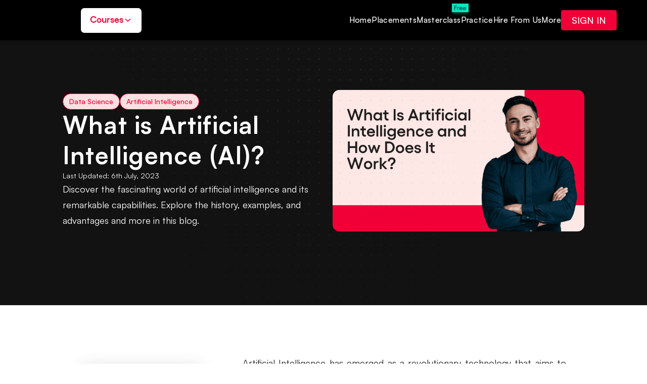

--- FILE ---
content_type: application/javascript; charset=UTF-8
request_url: https://almabetter.com/_next/static/chunks/7914-f07d92de18fc905b.js
body_size: 10014
content:
(self.webpackChunk_N_E=self.webpackChunk_N_E||[]).push([[7914],{94375:function(){},8986:function(e,a,t){"use strict";t.d(a,{s5:function(){return c},pt:function(){return u},lI:function(){return h},rj:function(){return m},W_:function(){return o},tl:function(){return p},oM:function(){return n}});var i=t(13433),s=t(7185);function n({swiper:e,extendParams:a,on:t,emit:n}){let l;a({virtual:{enabled:!1,slides:[],cache:!0,slidesPerViewAutoSlideSize:320,renderSlide:null,renderExternal:null,renderExternalUpdate:!0,addSlidesBefore:0,addSlidesAfter:0}});const r=(0,i.g)();e.virtual={cache:{},from:void 0,to:void 0,slides:[],offset:0,slidesGrid:[]};const o=r.createElement("div");function d(a,t){const i=e.params.virtual;if(i.cache&&e.virtual.cache[t])return e.virtual.cache[t];let n;return i.renderSlide?(n=i.renderSlide.call(e,a,t),"string"===typeof n&&((0,s.s)(o,n),n=o.children[0])):n=e.isElement?(0,s.c)("swiper-slide"):(0,s.c)("div",e.params.slideClass),n.setAttribute("data-swiper-slide-index",t),i.renderSlide||(0,s.s)(n,a),i.cache&&(e.virtual.cache[t]=n),n}function p(a,t,i){const{slidesPerGroup:l,centeredSlides:r,slidesPerView:o,loop:p,initialSlide:c}=e.params;if(t&&!p&&c>0)return;const{addSlidesBefore:u,addSlidesAfter:m,slidesPerViewAutoSlideSize:g}=e.params.virtual,{from:f,to:h,slides:v,slidesGrid:b,offset:y}=e.virtual;e.params.cssMode||e.updateActiveIndex();const E="undefined"===typeof i?e.activeIndex||0:i;let w,C,x,L;if(w=e.rtlTranslate?"right":e.isHorizontal()?"left":"top","auto"===o)if(g){let a=e.size;a||(a=e.isHorizontal()?e.el.getBoundingClientRect().width:e.el.getBoundingClientRect().height),C=Math.max(1,Math.ceil(a/g))}else C=1;else C=o;r?(x=Math.floor(C/2)+l+m,L=Math.floor(C/2)+l+u):(x=C+(l-1)+m,L=(p?C:l)+u);let M=E-L,S=E+x;p||(M=Math.max(M,0),S=Math.min(S,v.length-1));let A=(e.slidesGrid[M]||0)-(e.slidesGrid[0]||0);function $(){e.updateSlides(),e.updateProgress(),e.updateSlidesClasses(),n("virtualUpdate")}if(p&&E>=L?(M-=L,r||(A+=e.slidesGrid[0])):p&&E<L&&(M=-L,r&&(A+=e.slidesGrid[0])),Object.assign(e.virtual,{from:M,to:S,offset:A,slidesGrid:e.slidesGrid,slidesBefore:L,slidesAfter:x}),f===M&&h===S&&!a)return e.slidesGrid!==b&&A!==y&&e.slides.forEach((a=>{a.style[w]=A-Math.abs(e.cssOverflowAdjustment())+"px"})),e.updateProgress(),void n("virtualUpdate");if(e.params.virtual.renderExternal)return e.params.virtual.renderExternal.call(e,{offset:A,from:M,to:S,slides:function(){const e=[];for(let a=M;a<=S;a+=1)e.push(v[a]);return e}()}),void(e.params.virtual.renderExternalUpdate?$():n("virtualUpdate"));const k=[],T=[],O=e=>{let a=e;return e<0?a=v.length+e:a>=v.length&&(a-=v.length),a};if(a)e.slides.filter((a=>a.matches(`.${e.params.slideClass}, swiper-slide`))).forEach((e=>{e.remove()}));else for(let s=f;s<=h;s+=1)if(s<M||s>S){const a=O(s);e.slides.filter((t=>t.matches(`.${e.params.slideClass}[data-swiper-slide-index="${a}"], swiper-slide[data-swiper-slide-index="${a}"]`))).forEach((e=>{e.remove()}))}const P=p?-v.length:0,I=p?2*v.length:v.length;for(let e=P;e<I;e+=1)if(e>=M&&e<=S){const t=O(e);"undefined"===typeof h||a?T.push(t):(e>h&&T.push(t),e<f&&k.push(t))}if(T.forEach((a=>{e.slidesEl.append(d(v[a],a))})),p)for(let s=k.length-1;s>=0;s-=1){const a=k[s];e.slidesEl.prepend(d(v[a],a))}else k.sort(((e,a)=>a-e)),k.forEach((a=>{e.slidesEl.prepend(d(v[a],a))}));(0,s.e)(e.slidesEl,".swiper-slide, swiper-slide").forEach((a=>{a.style[w]=A-Math.abs(e.cssOverflowAdjustment())+"px"})),$()}t("beforeInit",(()=>{if(!e.params.virtual.enabled)return;let a;if("undefined"===typeof e.passedParams.virtual.slides){const t=[...e.slidesEl.children].filter((a=>a.matches(`.${e.params.slideClass}, swiper-slide`)));t&&t.length&&(e.virtual.slides=[...t],a=!0,t.forEach(((a,t)=>{a.setAttribute("data-swiper-slide-index",t),e.virtual.cache[t]=a,a.remove()})))}a||(e.virtual.slides=e.params.virtual.slides),e.classNames.push(`${e.params.containerModifierClass}virtual`),e.params.watchSlidesProgress=!0,e.originalParams.watchSlidesProgress=!0,p(!1,!0)})),t("setTranslate",(()=>{e.params.virtual.enabled&&(e.params.cssMode&&!e._immediateVirtual?(clearTimeout(l),l=setTimeout((()=>{p()}),100)):p())})),t("init update resize",(()=>{e.params.virtual.enabled&&e.params.cssMode&&(0,s.b)(e.wrapperEl,"--swiper-virtual-size",`${e.virtualSize}px`)})),Object.assign(e.virtual,{appendSlide:function(a){if("object"===typeof a&&"length"in a)for(let t=0;t<a.length;t+=1)a[t]&&e.virtual.slides.push(a[t]);else e.virtual.slides.push(a);p(!0)},prependSlide:function(a){const t=e.activeIndex;let i=t+1,s=1;if(Array.isArray(a)){for(let t=0;t<a.length;t+=1)a[t]&&e.virtual.slides.unshift(a[t]);i=t+a.length,s=a.length}else e.virtual.slides.unshift(a);if(e.params.virtual.cache){const a=e.virtual.cache,t={};Object.keys(a).forEach((e=>{const i=a[e],n=i.getAttribute("data-swiper-slide-index");n&&i.setAttribute("data-swiper-slide-index",parseInt(n,10)+s),t[parseInt(e,10)+s]=i})),e.virtual.cache=t}p(!0),e.slideTo(i,0)},removeSlide:function(a){if("undefined"===typeof a||null===a)return;let t=e.activeIndex;if(Array.isArray(a))for(let i=a.length-1;i>=0;i-=1)e.params.virtual.cache&&(delete e.virtual.cache[a[i]],Object.keys(e.virtual.cache).forEach((t=>{t>a&&(e.virtual.cache[t-1]=e.virtual.cache[t],e.virtual.cache[t-1].setAttribute("data-swiper-slide-index",t-1),delete e.virtual.cache[t])}))),e.virtual.slides.splice(a[i],1),a[i]<t&&(t-=1),t=Math.max(t,0);else e.params.virtual.cache&&(delete e.virtual.cache[a],Object.keys(e.virtual.cache).forEach((t=>{t>a&&(e.virtual.cache[t-1]=e.virtual.cache[t],e.virtual.cache[t-1].setAttribute("data-swiper-slide-index",t-1),delete e.virtual.cache[t])}))),e.virtual.slides.splice(a,1),a<t&&(t-=1),t=Math.max(t,0);p(!0),e.slideTo(t,0)},removeAllSlides:function(){e.virtual.slides=[],e.params.virtual.cache&&(e.virtual.cache={}),p(!0),e.slideTo(0,0)},update:p})}function l(e,a,t,i){return e.params.createElements&&Object.keys(i).forEach((n=>{if(!t[n]&&!0===t.auto){let l=(0,s.e)(e.el,`.${i[n]}`)[0];l||(l=(0,s.c)("div",i[n]),l.className=i[n],e.el.append(l)),t[n]=l,a[n]=l}})),t}const r='<svg class="swiper-navigation-icon" width="11" height="20" viewBox="0 0 11 20" fill="none" xmlns="http://www.w3.org/2000/svg"><path d="M0.38296 20.0762C0.111788 19.805 0.111788 19.3654 0.38296 19.0942L9.19758 10.2796L0.38296 1.46497C0.111788 1.19379 0.111788 0.754138 0.38296 0.482966C0.654131 0.211794 1.09379 0.211794 1.36496 0.482966L10.4341 9.55214C10.8359 9.9539 10.8359 10.6053 10.4341 11.007L1.36496 20.0762C1.09379 20.3474 0.654131 20.3474 0.38296 20.0762Z" fill="currentColor"/></svg>';function o({swiper:e,extendParams:a,on:t,emit:i}){function n(a){let t;return a&&"string"===typeof a&&e.isElement&&(t=e.el.querySelector(a)||e.hostEl.querySelector(a),t)?t:(a&&("string"===typeof a&&(t=[...document.querySelectorAll(a)]),e.params.uniqueNavElements&&"string"===typeof a&&t&&t.length>1&&1===e.el.querySelectorAll(a).length?t=e.el.querySelector(a):t&&1===t.length&&(t=t[0])),a&&!t?a:t)}function o(a,t){const i=e.params.navigation;(a=(0,s.m)(a)).forEach((a=>{a&&(a.classList[t?"add":"remove"](...i.disabledClass.split(" ")),"BUTTON"===a.tagName&&(a.disabled=t),e.params.watchOverflow&&e.enabled&&a.classList[e.isLocked?"add":"remove"](i.lockClass))}))}function d(){const{nextEl:a,prevEl:t}=e.navigation;if(e.params.loop)return o(t,!1),void o(a,!1);o(t,e.isBeginning&&!e.params.rewind),o(a,e.isEnd&&!e.params.rewind)}function p(a){a.preventDefault(),(!e.isBeginning||e.params.loop||e.params.rewind)&&(e.slidePrev(),i("navigationPrev"))}function c(a){a.preventDefault(),(!e.isEnd||e.params.loop||e.params.rewind)&&(e.slideNext(),i("navigationNext"))}function u(){const a=e.params.navigation;if(e.params.navigation=l(e,e.originalParams.navigation,e.params.navigation,{nextEl:"swiper-button-next",prevEl:"swiper-button-prev"}),!a.nextEl&&!a.prevEl)return;let t=n(a.nextEl),i=n(a.prevEl);Object.assign(e.navigation,{nextEl:t,prevEl:i}),t=(0,s.m)(t),i=(0,s.m)(i);const o=(t,i)=>{if(t){if(a.addIcons&&t.matches(".swiper-button-next,.swiper-button-prev")&&!t.querySelector("svg")){const e=document.createElement("div");(0,s.s)(e,r),t.appendChild(e.querySelector("svg")),e.remove()}t.addEventListener("click","next"===i?c:p)}!e.enabled&&t&&t.classList.add(...a.lockClass.split(" "))};t.forEach((e=>o(e,"next"))),i.forEach((e=>o(e,"prev")))}function m(){let{nextEl:a,prevEl:t}=e.navigation;a=(0,s.m)(a),t=(0,s.m)(t);const i=(a,t)=>{a.removeEventListener("click","next"===t?c:p),a.classList.remove(...e.params.navigation.disabledClass.split(" "))};a.forEach((e=>i(e,"next"))),t.forEach((e=>i(e,"prev")))}a({navigation:{nextEl:null,prevEl:null,addIcons:!0,hideOnClick:!1,disabledClass:"swiper-button-disabled",hiddenClass:"swiper-button-hidden",lockClass:"swiper-button-lock",navigationDisabledClass:"swiper-navigation-disabled"}}),e.navigation={nextEl:null,prevEl:null,arrowSvg:r},t("init",(()=>{!1===e.params.navigation.enabled?g():(u(),d())})),t("toEdge fromEdge lock unlock",(()=>{d()})),t("destroy",(()=>{m()})),t("enable disable",(()=>{let{nextEl:a,prevEl:t}=e.navigation;a=(0,s.m)(a),t=(0,s.m)(t),e.enabled?d():[...a,...t].filter((e=>!!e)).forEach((a=>a.classList.add(e.params.navigation.lockClass)))})),t("click",((a,t)=>{let{nextEl:n,prevEl:l}=e.navigation;n=(0,s.m)(n),l=(0,s.m)(l);const r=t.target;let o=l.includes(r)||n.includes(r);if(e.isElement&&!o){const e=t.path||t.composedPath&&t.composedPath();e&&(o=e.find((e=>n.includes(e)||l.includes(e))))}if(e.params.navigation.hideOnClick&&!o){if(e.pagination&&e.params.pagination&&e.params.pagination.clickable&&(e.pagination.el===r||e.pagination.el.contains(r)))return;let a;n.length?a=n[0].classList.contains(e.params.navigation.hiddenClass):l.length&&(a=l[0].classList.contains(e.params.navigation.hiddenClass)),i(!0===a?"navigationShow":"navigationHide"),[...n,...l].filter((e=>!!e)).forEach((a=>a.classList.toggle(e.params.navigation.hiddenClass)))}}));const g=()=>{e.el.classList.add(...e.params.navigation.navigationDisabledClass.split(" ")),m()};Object.assign(e.navigation,{enable:()=>{e.el.classList.remove(...e.params.navigation.navigationDisabledClass.split(" ")),u(),d()},disable:g,update:d,init:u,destroy:m})}function d(e=""){return`.${e.trim().replace(/([\.:!+\/()[\]])/g,"\\$1").replace(/ /g,".")}`}function p({swiper:e,extendParams:a,on:t,emit:i}){const n="swiper-pagination";let r;a({pagination:{el:null,bulletElement:"span",clickable:!1,hideOnClick:!1,renderBullet:null,renderProgressbar:null,renderFraction:null,renderCustom:null,progressbarOpposite:!1,type:"bullets",dynamicBullets:!1,dynamicMainBullets:1,formatFractionCurrent:e=>e,formatFractionTotal:e=>e,bulletClass:`${n}-bullet`,bulletActiveClass:`${n}-bullet-active`,modifierClass:`${n}-`,currentClass:`${n}-current`,totalClass:`${n}-total`,hiddenClass:`${n}-hidden`,progressbarFillClass:`${n}-progressbar-fill`,progressbarOppositeClass:`${n}-progressbar-opposite`,clickableClass:`${n}-clickable`,lockClass:`${n}-lock`,horizontalClass:`${n}-horizontal`,verticalClass:`${n}-vertical`,paginationDisabledClass:`${n}-disabled`}}),e.pagination={el:null,bullets:[]};let o=0;function p(){return!e.params.pagination.el||!e.pagination.el||Array.isArray(e.pagination.el)&&0===e.pagination.el.length}function c(a,t){const{bulletActiveClass:i}=e.params.pagination;a&&(a=a[("prev"===t?"previous":"next")+"ElementSibling"])&&(a.classList.add(`${i}-${t}`),(a=a[("prev"===t?"previous":"next")+"ElementSibling"])&&a.classList.add(`${i}-${t}-${t}`))}function u(a){const t=a.target.closest(d(e.params.pagination.bulletClass));if(!t)return;a.preventDefault();const i=(0,s.j)(t)*e.params.slidesPerGroup;if(e.params.loop){if(e.realIndex===i)return;const a=(n=e.realIndex,l=i,r=e.slides.length,(l%=r)===1+(n%=r)?"next":l===n-1?"previous":void 0);"next"===a?e.slideNext():"previous"===a?e.slidePrev():e.slideToLoop(i)}else e.slideTo(i);var n,l,r}function m(){const a=e.rtl,t=e.params.pagination;if(p())return;let n,l,u=e.pagination.el;u=(0,s.m)(u);const m=e.virtual&&e.params.virtual.enabled?e.virtual.slides.length:e.slides.length,g=e.params.loop?Math.ceil(m/e.params.slidesPerGroup):e.snapGrid.length;if(e.params.loop?(l=e.previousRealIndex||0,n=e.params.slidesPerGroup>1?Math.floor(e.realIndex/e.params.slidesPerGroup):e.realIndex):"undefined"!==typeof e.snapIndex?(n=e.snapIndex,l=e.previousSnapIndex):(l=e.previousIndex||0,n=e.activeIndex||0),"bullets"===t.type&&e.pagination.bullets&&e.pagination.bullets.length>0){const i=e.pagination.bullets;let d,p,m;if(t.dynamicBullets&&(r=(0,s.i)(i[0],e.isHorizontal()?"width":"height",!0),u.forEach((a=>{a.style[e.isHorizontal()?"width":"height"]=r*(t.dynamicMainBullets+4)+"px"})),t.dynamicMainBullets>1&&void 0!==l&&(o+=n-(l||0),o>t.dynamicMainBullets-1?o=t.dynamicMainBullets-1:o<0&&(o=0)),d=Math.max(n-o,0),p=d+(Math.min(i.length,t.dynamicMainBullets)-1),m=(p+d)/2),i.forEach((e=>{const a=[...["","-next","-next-next","-prev","-prev-prev","-main"].map((e=>`${t.bulletActiveClass}${e}`))].map((e=>"string"===typeof e&&e.includes(" ")?e.split(" "):e)).flat();e.classList.remove(...a)})),u.length>1)i.forEach((a=>{const i=(0,s.j)(a);i===n?a.classList.add(...t.bulletActiveClass.split(" ")):e.isElement&&a.setAttribute("part","bullet"),t.dynamicBullets&&(i>=d&&i<=p&&a.classList.add(...`${t.bulletActiveClass}-main`.split(" ")),i===d&&c(a,"prev"),i===p&&c(a,"next"))}));else{const a=i[n];if(a&&a.classList.add(...t.bulletActiveClass.split(" ")),e.isElement&&i.forEach(((e,a)=>{e.setAttribute("part",a===n?"bullet-active":"bullet")})),t.dynamicBullets){const e=i[d],a=i[p];for(let s=d;s<=p;s+=1)i[s]&&i[s].classList.add(...`${t.bulletActiveClass}-main`.split(" "));c(e,"prev"),c(a,"next")}}if(t.dynamicBullets){const s=Math.min(i.length,t.dynamicMainBullets+4),n=(r*s-r)/2-m*r,l=a?"right":"left";i.forEach((a=>{a.style[e.isHorizontal()?l:"top"]=`${n}px`}))}}u.forEach(((a,l)=>{if("fraction"===t.type&&(a.querySelectorAll(d(t.currentClass)).forEach((e=>{e.textContent=t.formatFractionCurrent(n+1)})),a.querySelectorAll(d(t.totalClass)).forEach((e=>{e.textContent=t.formatFractionTotal(g)}))),"progressbar"===t.type){let i;i=t.progressbarOpposite?e.isHorizontal()?"vertical":"horizontal":e.isHorizontal()?"horizontal":"vertical";const s=(n+1)/g;let l=1,r=1;"horizontal"===i?l=s:r=s,a.querySelectorAll(d(t.progressbarFillClass)).forEach((a=>{a.style.transform=`translate3d(0,0,0) scaleX(${l}) scaleY(${r})`,a.style.transitionDuration=`${e.params.speed}ms`}))}"custom"===t.type&&t.renderCustom?((0,s.s)(a,t.renderCustom(e,n+1,g)),0===l&&i("paginationRender",a)):(0===l&&i("paginationRender",a),i("paginationUpdate",a)),e.params.watchOverflow&&e.enabled&&a.classList[e.isLocked?"add":"remove"](t.lockClass)}))}function g(){const a=e.params.pagination;if(p())return;const t=e.virtual&&e.params.virtual.enabled?e.virtual.slides.length:e.grid&&e.params.grid.rows>1?e.slides.length/Math.ceil(e.params.grid.rows):e.slides.length;let n=e.pagination.el;n=(0,s.m)(n);let l="";if("bullets"===a.type){let i=e.params.loop?Math.ceil(t/e.params.slidesPerGroup):e.snapGrid.length;e.params.freeMode&&e.params.freeMode.enabled&&i>t&&(i=t);for(let t=0;t<i;t+=1)a.renderBullet?l+=a.renderBullet.call(e,t,a.bulletClass):l+=`<${a.bulletElement} ${e.isElement?'part="bullet"':""} class="${a.bulletClass}"></${a.bulletElement}>`}"fraction"===a.type&&(l=a.renderFraction?a.renderFraction.call(e,a.currentClass,a.totalClass):`<span class="${a.currentClass}"></span> / <span class="${a.totalClass}"></span>`),"progressbar"===a.type&&(l=a.renderProgressbar?a.renderProgressbar.call(e,a.progressbarFillClass):`<span class="${a.progressbarFillClass}"></span>`),e.pagination.bullets=[],n.forEach((t=>{"custom"!==a.type&&(0,s.s)(t,l||""),"bullets"===a.type&&e.pagination.bullets.push(...t.querySelectorAll(d(a.bulletClass)))})),"custom"!==a.type&&i("paginationRender",n[0])}function f(){e.params.pagination=l(e,e.originalParams.pagination,e.params.pagination,{el:"swiper-pagination"});const a=e.params.pagination;if(!a.el)return;let t;"string"===typeof a.el&&e.isElement&&(t=e.el.querySelector(a.el)),t||"string"!==typeof a.el||(t=[...document.querySelectorAll(a.el)]),t||(t=a.el),t&&0!==t.length&&(e.params.uniqueNavElements&&"string"===typeof a.el&&Array.isArray(t)&&t.length>1&&(t=[...e.el.querySelectorAll(a.el)],t.length>1&&(t=t.find((a=>(0,s.d)(a,".swiper")[0]===e.el)))),Array.isArray(t)&&1===t.length&&(t=t[0]),Object.assign(e.pagination,{el:t}),t=(0,s.m)(t),t.forEach((t=>{"bullets"===a.type&&a.clickable&&t.classList.add(...(a.clickableClass||"").split(" ")),t.classList.add(a.modifierClass+a.type),t.classList.add(e.isHorizontal()?a.horizontalClass:a.verticalClass),"bullets"===a.type&&a.dynamicBullets&&(t.classList.add(`${a.modifierClass}${a.type}-dynamic`),o=0,a.dynamicMainBullets<1&&(a.dynamicMainBullets=1)),"progressbar"===a.type&&a.progressbarOpposite&&t.classList.add(a.progressbarOppositeClass),a.clickable&&t.addEventListener("click",u),e.enabled||t.classList.add(a.lockClass)})))}function h(){const a=e.params.pagination;if(p())return;let t=e.pagination.el;t&&(t=(0,s.m)(t),t.forEach((t=>{t.classList.remove(a.hiddenClass),t.classList.remove(a.modifierClass+a.type),t.classList.remove(e.isHorizontal()?a.horizontalClass:a.verticalClass),a.clickable&&(t.classList.remove(...(a.clickableClass||"").split(" ")),t.removeEventListener("click",u))}))),e.pagination.bullets&&e.pagination.bullets.forEach((e=>e.classList.remove(...a.bulletActiveClass.split(" "))))}t("changeDirection",(()=>{if(!e.pagination||!e.pagination.el)return;const a=e.params.pagination;let{el:t}=e.pagination;t=(0,s.m)(t),t.forEach((t=>{t.classList.remove(a.horizontalClass,a.verticalClass),t.classList.add(e.isHorizontal()?a.horizontalClass:a.verticalClass)}))})),t("init",(()=>{!1===e.params.pagination.enabled?v():(f(),g(),m())})),t("activeIndexChange",(()=>{"undefined"===typeof e.snapIndex&&m()})),t("snapIndexChange",(()=>{m()})),t("snapGridLengthChange",(()=>{g(),m()})),t("destroy",(()=>{h()})),t("enable disable",(()=>{let{el:a}=e.pagination;a&&(a=(0,s.m)(a),a.forEach((a=>a.classList[e.enabled?"remove":"add"](e.params.pagination.lockClass))))})),t("lock unlock",(()=>{m()})),t("click",((a,t)=>{const n=t.target,l=(0,s.m)(e.pagination.el);if(e.params.pagination.el&&e.params.pagination.hideOnClick&&l&&l.length>0&&!n.classList.contains(e.params.pagination.bulletClass)){if(e.navigation&&(e.navigation.nextEl&&n===e.navigation.nextEl||e.navigation.prevEl&&n===e.navigation.prevEl))return;const a=l[0].classList.contains(e.params.pagination.hiddenClass);i(!0===a?"paginationShow":"paginationHide"),l.forEach((a=>a.classList.toggle(e.params.pagination.hiddenClass)))}}));const v=()=>{e.el.classList.add(e.params.pagination.paginationDisabledClass);let{el:a}=e.pagination;a&&(a=(0,s.m)(a),a.forEach((a=>a.classList.add(e.params.pagination.paginationDisabledClass)))),h()};Object.assign(e.pagination,{enable:()=>{e.el.classList.remove(e.params.pagination.paginationDisabledClass);let{el:a}=e.pagination;a&&(a=(0,s.m)(a),a.forEach((a=>a.classList.remove(e.params.pagination.paginationDisabledClass)))),f(),g(),m()},disable:v,render:g,update:m,init:f,destroy:h})}function c({swiper:e,extendParams:a,on:t}){a({a11y:{enabled:!0,notificationClass:"swiper-notification",prevSlideMessage:"Previous slide",nextSlideMessage:"Next slide",firstSlideMessage:"This is the first slide",lastSlideMessage:"This is the last slide",paginationBulletMessage:"Go to slide {{index}}",slideLabelMessage:"{{index}} / {{slidesLength}}",containerMessage:null,containerRoleDescriptionMessage:null,containerRole:null,itemRoleDescriptionMessage:null,slideRole:"group",id:null,scrollOnFocus:!0,wrapperLiveRegion:!0}}),e.a11y={clicked:!1};let n,l,r=null,o=(new Date).getTime();function p(e){const a=r;0!==a.length&&(0,s.s)(a,e)}function c(e){(e=(0,s.m)(e)).forEach((e=>{e.setAttribute("tabIndex","0")}))}function u(e){(e=(0,s.m)(e)).forEach((e=>{e.setAttribute("tabIndex","-1")}))}function m(e,a){(e=(0,s.m)(e)).forEach((e=>{e.setAttribute("role",a)}))}function g(e,a){(e=(0,s.m)(e)).forEach((e=>{e.setAttribute("aria-roledescription",a)}))}function f(e,a){(e=(0,s.m)(e)).forEach((e=>{e.setAttribute("aria-label",a)}))}function h(e){(e=(0,s.m)(e)).forEach((e=>{e.setAttribute("aria-disabled",!0)}))}function v(e){(e=(0,s.m)(e)).forEach((e=>{e.setAttribute("aria-disabled",!1)}))}function b(a){if(13!==a.keyCode&&32!==a.keyCode)return;const t=e.params.a11y,i=a.target;if(!e.pagination||!e.pagination.el||i!==e.pagination.el&&!e.pagination.el.contains(a.target)||a.target.matches(d(e.params.pagination.bulletClass))){if(e.navigation&&e.navigation.prevEl&&e.navigation.nextEl){const a=(0,s.m)(e.navigation.prevEl);(0,s.m)(e.navigation.nextEl).includes(i)&&(e.isEnd&&!e.params.loop||e.slideNext(),e.isEnd?p(t.lastSlideMessage):p(t.nextSlideMessage)),a.includes(i)&&(e.isBeginning&&!e.params.loop||e.slidePrev(),e.isBeginning?p(t.firstSlideMessage):p(t.prevSlideMessage))}e.pagination&&i.matches(d(e.params.pagination.bulletClass))&&i.click()}}function y(){return e.pagination&&e.pagination.bullets&&e.pagination.bullets.length}function E(){return y()&&e.params.pagination.clickable}const w=(e,a,t)=>{c(e),"BUTTON"!==e.tagName&&(m(e,"button"),e.addEventListener("keydown",b)),f(e,t),function(e,a){(e=(0,s.m)(e)).forEach((e=>{e.setAttribute("aria-controls",a)}))}(e,a)},C=a=>{l&&l!==a.target&&!l.contains(a.target)&&(n=!0),e.a11y.clicked=!0},x=()=>{n=!1,requestAnimationFrame((()=>{requestAnimationFrame((()=>{e.destroyed||(e.a11y.clicked=!1)}))}))},L=e=>{o=(new Date).getTime()},M=a=>{if(e.a11y.clicked||!e.params.a11y.scrollOnFocus)return;if((new Date).getTime()-o<100)return;const t=a.target.closest(`.${e.params.slideClass}, swiper-slide`);if(!t||!e.slides.includes(t))return;l=t;const i=e.slides.indexOf(t)===e.activeIndex,s=e.params.watchSlidesProgress&&e.visibleSlides&&e.visibleSlides.includes(t);i||s||a.sourceCapabilities&&a.sourceCapabilities.firesTouchEvents||(e.isHorizontal()?e.el.scrollLeft=0:e.el.scrollTop=0,requestAnimationFrame((()=>{n||(e.params.loop?e.slideToLoop(e.getSlideIndexWhenGrid(parseInt(t.getAttribute("data-swiper-slide-index"))),0):e.slideTo(e.getSlideIndexWhenGrid(e.slides.indexOf(t)),0),n=!1)})))},S=()=>{const a=e.params.a11y;a.itemRoleDescriptionMessage&&g(e.slides,a.itemRoleDescriptionMessage),a.slideRole&&m(e.slides,a.slideRole);const t=e.slides.length;a.slideLabelMessage&&e.slides.forEach(((i,s)=>{const n=e.params.loop?parseInt(i.getAttribute("data-swiper-slide-index"),10):s;f(i,a.slideLabelMessage.replace(/\{\{index\}\}/,n+1).replace(/\{\{slidesLength\}\}/,t))}))},A=()=>{const a=e.params.a11y;e.el.append(r);const t=e.el;a.containerRoleDescriptionMessage&&g(t,a.containerRoleDescriptionMessage),a.containerMessage&&f(t,a.containerMessage),a.containerRole&&m(t,a.containerRole);const n=e.wrapperEl,l=a.id||n.getAttribute("id")||`swiper-wrapper-${function(e=16){return"x".repeat(e).replace(/x/g,(()=>Math.round(16*Math.random()).toString(16)))}(16)}`;var o,d;if(o=n,d=l,(o=(0,s.m)(o)).forEach((e=>{e.setAttribute("id",d)})),a.wrapperLiveRegion){!function(e,a){(e=(0,s.m)(e)).forEach((e=>{e.setAttribute("aria-live",a)}))}(n,e.params.autoplay&&e.params.autoplay.enabled?"off":"polite")}S();let{nextEl:p,prevEl:c}=e.navigation?e.navigation:{};if(p=(0,s.m)(p),c=(0,s.m)(c),p&&p.forEach((e=>w(e,l,a.nextSlideMessage))),c&&c.forEach((e=>w(e,l,a.prevSlideMessage))),E()){(0,s.m)(e.pagination.el).forEach((e=>{e.addEventListener("keydown",b)}))}(0,i.g)().addEventListener("visibilitychange",L),e.el.addEventListener("focus",M,!0),e.el.addEventListener("focus",M,!0),e.el.addEventListener("pointerdown",C,!0),e.el.addEventListener("pointerup",x,!0)};t("beforeInit",(()=>{r=(0,s.c)("span",e.params.a11y.notificationClass),r.setAttribute("aria-live","assertive"),r.setAttribute("aria-atomic","true")})),t("afterInit",(()=>{e.params.a11y.enabled&&A()})),t("slidesLengthChange snapGridLengthChange slidesGridLengthChange",(()=>{e.params.a11y.enabled&&S()})),t("fromEdge toEdge afterInit lock unlock",(()=>{e.params.a11y.enabled&&function(){if(e.params.loop||e.params.rewind||!e.navigation)return;const{nextEl:a,prevEl:t}=e.navigation;t&&(e.isBeginning?(h(t),u(t)):(v(t),c(t))),a&&(e.isEnd?(h(a),u(a)):(v(a),c(a)))}()})),t("paginationUpdate",(()=>{e.params.a11y.enabled&&function(){const a=e.params.a11y;y()&&e.pagination.bullets.forEach((t=>{e.params.pagination.clickable&&(c(t),e.params.pagination.renderBullet||(m(t,"button"),f(t,a.paginationBulletMessage.replace(/\{\{index\}\}/,(0,s.j)(t)+1)))),t.matches(d(e.params.pagination.bulletActiveClass))?t.setAttribute("aria-current","true"):t.removeAttribute("aria-current")}))}()})),t("destroy",(()=>{e.params.a11y.enabled&&function(){r&&r.remove();let{nextEl:a,prevEl:t}=e.navigation?e.navigation:{};a=(0,s.m)(a),t=(0,s.m)(t),a&&a.forEach((e=>e.removeEventListener("keydown",b))),t&&t.forEach((e=>e.removeEventListener("keydown",b))),E()&&(0,s.m)(e.pagination.el).forEach((e=>{e.removeEventListener("keydown",b)}));(0,i.g)().removeEventListener("visibilitychange",L),e.el&&"string"!==typeof e.el&&(e.el.removeEventListener("focus",M,!0),e.el.removeEventListener("pointerdown",C,!0),e.el.removeEventListener("pointerup",x,!0))}()}))}function u({swiper:e,extendParams:a,on:t,emit:s,params:n}){let l,r;e.autoplay={running:!1,paused:!1,timeLeft:0},a({autoplay:{enabled:!1,delay:3e3,waitForTransition:!0,disableOnInteraction:!1,stopOnLastSlide:!1,reverseDirection:!1,pauseOnMouseEnter:!1}});let o,d,p,c,u,m,g,f,h=n&&n.autoplay?n.autoplay.delay:3e3,v=n&&n.autoplay?n.autoplay.delay:3e3,b=(new Date).getTime();function y(a){e&&!e.destroyed&&e.wrapperEl&&a.target===e.wrapperEl&&(e.wrapperEl.removeEventListener("transitionend",y),f||a.detail&&a.detail.bySwiperTouchMove||M())}const E=()=>{if(e.destroyed||!e.autoplay.running)return;e.autoplay.paused?d=!0:d&&(v=o,d=!1);const a=e.autoplay.paused?o:b+v-(new Date).getTime();e.autoplay.timeLeft=a,s("autoplayTimeLeft",a,a/h),r=requestAnimationFrame((()=>{E()}))},w=a=>{if(e.destroyed||!e.autoplay.running)return;cancelAnimationFrame(r),E();let t="undefined"===typeof a?e.params.autoplay.delay:a;h=e.params.autoplay.delay,v=e.params.autoplay.delay;const i=(()=>{let a;if(a=e.virtual&&e.params.virtual.enabled?e.slides.find((e=>e.classList.contains("swiper-slide-active"))):e.slides[e.activeIndex],!a)return;return parseInt(a.getAttribute("data-swiper-autoplay"),10)})();!Number.isNaN(i)&&i>0&&"undefined"===typeof a&&(t=i,h=i,v=i),o=t;const n=e.params.speed,d=()=>{e&&!e.destroyed&&(e.params.autoplay.reverseDirection?!e.isBeginning||e.params.loop||e.params.rewind?(e.slidePrev(n,!0,!0),s("autoplay")):e.params.autoplay.stopOnLastSlide||(e.slideTo(e.slides.length-1,n,!0,!0),s("autoplay")):!e.isEnd||e.params.loop||e.params.rewind?(e.slideNext(n,!0,!0),s("autoplay")):e.params.autoplay.stopOnLastSlide||(e.slideTo(0,n,!0,!0),s("autoplay")),e.params.cssMode&&(b=(new Date).getTime(),requestAnimationFrame((()=>{w()}))))};return t>0?(clearTimeout(l),l=setTimeout((()=>{d()}),t)):requestAnimationFrame((()=>{d()})),t},C=()=>{b=(new Date).getTime(),e.autoplay.running=!0,w(),s("autoplayStart")},x=()=>{e.autoplay.running=!1,clearTimeout(l),cancelAnimationFrame(r),s("autoplayStop")},L=(a,t)=>{if(e.destroyed||!e.autoplay.running)return;clearTimeout(l),a||(g=!0);const i=()=>{s("autoplayPause"),e.params.autoplay.waitForTransition?e.wrapperEl.addEventListener("transitionend",y):M()};if(e.autoplay.paused=!0,t)return m&&(o=e.params.autoplay.delay),m=!1,void i();const n=o||e.params.autoplay.delay;o=n-((new Date).getTime()-b),e.isEnd&&o<0&&!e.params.loop||(o<0&&(o=0),i())},M=()=>{e.isEnd&&o<0&&!e.params.loop||e.destroyed||!e.autoplay.running||(b=(new Date).getTime(),g?(g=!1,w(o)):w(),e.autoplay.paused=!1,s("autoplayResume"))},S=()=>{if(e.destroyed||!e.autoplay.running)return;const a=(0,i.g)();"hidden"===a.visibilityState&&(g=!0,L(!0)),"visible"===a.visibilityState&&M()},A=a=>{"mouse"===a.pointerType&&(g=!0,f=!0,e.animating||e.autoplay.paused||L(!0))},$=a=>{"mouse"===a.pointerType&&(f=!1,e.autoplay.paused&&M())};t("init",(()=>{e.params.autoplay.enabled&&(e.params.autoplay.pauseOnMouseEnter&&(e.el.addEventListener("pointerenter",A),e.el.addEventListener("pointerleave",$)),(0,i.g)().addEventListener("visibilitychange",S),C())})),t("destroy",(()=>{e.el&&"string"!==typeof e.el&&(e.el.removeEventListener("pointerenter",A),e.el.removeEventListener("pointerleave",$)),(0,i.g)().removeEventListener("visibilitychange",S),e.autoplay.running&&x()})),t("_freeModeStaticRelease",(()=>{(c||g)&&M()})),t("_freeModeNoMomentumRelease",(()=>{e.params.autoplay.disableOnInteraction?x():L(!0,!0)})),t("beforeTransitionStart",((a,t,i)=>{!e.destroyed&&e.autoplay.running&&(i||!e.params.autoplay.disableOnInteraction?L(!0,!0):x())})),t("sliderFirstMove",(()=>{!e.destroyed&&e.autoplay.running&&(e.params.autoplay.disableOnInteraction?x():(p=!0,c=!1,g=!1,u=setTimeout((()=>{g=!0,c=!0,L(!0)}),200)))})),t("touchEnd",(()=>{if(!e.destroyed&&e.autoplay.running&&p){if(clearTimeout(u),clearTimeout(l),e.params.autoplay.disableOnInteraction)return c=!1,void(p=!1);c&&e.params.cssMode&&M(),c=!1,p=!1}})),t("slideChange",(()=>{!e.destroyed&&e.autoplay.running&&(m=!0)})),Object.assign(e.autoplay,{start:C,stop:x,pause:L,resume:M})}function m({swiper:e,extendParams:a,on:t}){let i,s,n,l;a({grid:{rows:1,fill:"column"}});const r=()=>{let a=e.params.spaceBetween;return"string"===typeof a&&a.indexOf("%")>=0?a=parseFloat(a.replace("%",""))/100*e.size:"string"===typeof a&&(a=parseFloat(a)),a};t("init",(()=>{l=e.params.grid&&e.params.grid.rows>1})),t("update",(()=>{const{params:a,el:t}=e,i=a.grid&&a.grid.rows>1;l&&!i?(t.classList.remove(`${a.containerModifierClass}grid`,`${a.containerModifierClass}grid-column`),n=1,e.emitContainerClasses()):!l&&i&&(t.classList.add(`${a.containerModifierClass}grid`),"column"===a.grid.fill&&t.classList.add(`${a.containerModifierClass}grid-column`),e.emitContainerClasses()),l=i})),e.grid={initSlides:a=>{const{slidesPerView:t}=e.params,{rows:l,fill:r}=e.params.grid,o=e.virtual&&e.params.virtual.enabled?e.virtual.slides.length:a.length;n=Math.floor(o/l),i=Math.floor(o/l)===o/l?o:Math.ceil(o/l)*l,"auto"!==t&&"row"===r&&(i=Math.max(i,t*l)),s=i/l},unsetSlides:()=>{e.slides&&e.slides.forEach((a=>{a.swiperSlideGridSet&&(a.style.height="",a.style[e.getDirectionLabel("margin-top")]="")}))},updateSlide:(a,t,l)=>{const{slidesPerGroup:o}=e.params,d=r(),{rows:p,fill:c}=e.params.grid,u=e.virtual&&e.params.virtual.enabled?e.virtual.slides.length:l.length;let m,g,f;if("row"===c&&o>1){const e=Math.floor(a/(o*p)),s=a-p*o*e,n=0===e?o:Math.min(Math.ceil((u-e*p*o)/p),o);f=Math.floor(s/n),g=s-f*n+e*o,m=g+f*i/p,t.style.order=m}else"column"===c?(g=Math.floor(a/p),f=a-g*p,(g>n||g===n&&f===p-1)&&(f+=1,f>=p&&(f=0,g+=1))):(f=Math.floor(a/s),g=a-f*s);t.row=f,t.column=g,t.style.height=`calc((100% - ${(p-1)*d}px) / ${p})`,t.style[e.getDirectionLabel("margin-top")]=0!==f?d&&`${d}px`:"",t.swiperSlideGridSet=!0},updateWrapperSize:(a,t)=>{const{centeredSlides:s,roundLengths:n}=e.params,l=r(),{rows:o}=e.params.grid;if(e.virtualSize=(a+l)*i,e.virtualSize=Math.ceil(e.virtualSize/o)-l,e.params.cssMode||(e.wrapperEl.style[e.getDirectionLabel("width")]=`${e.virtualSize+l}px`),s){const a=[];for(let i=0;i<t.length;i+=1){let s=t[i];n&&(s=Math.floor(s)),t[i]<e.virtualSize+t[0]&&a.push(s)}t.splice(0,t.length),t.push(...a)}}}}function g(e,a){const t=(0,s.g)(a);return t!==a&&(t.style.backfaceVisibility="hidden",t.style["-webkit-backface-visibility"]="hidden"),t}function f(e,a,t){const i=`swiper-slide-shadow${t?`-${t}`:""}${e?` swiper-slide-shadow-${e}`:""}`,n=(0,s.g)(a);let l=n.querySelector(`.${i.split(" ").join(".")}`);return l||(l=(0,s.c)("div",i.split(" ")),n.append(l)),l}function h({swiper:e,extendParams:a,on:t}){a({coverflowEffect:{rotate:50,stretch:0,depth:100,scale:1,modifier:1,slideShadows:!0}});!function(e){const{effect:a,swiper:t,on:i,setTranslate:s,setTransition:n,overwriteParams:l,perspective:r,recreateShadows:o,getEffectParams:d}=e;let p;i("beforeInit",(()=>{if(t.params.effect!==a)return;t.classNames.push(`${t.params.containerModifierClass}${a}`),r&&r()&&t.classNames.push(`${t.params.containerModifierClass}3d`);const e=l?l():{};Object.assign(t.params,e),Object.assign(t.originalParams,e)})),i("setTranslate _virtualUpdated",(()=>{t.params.effect===a&&s()})),i("setTransition",((e,i)=>{t.params.effect===a&&n(i)})),i("transitionEnd",(()=>{if(t.params.effect===a&&o){if(!d||!d().slideShadows)return;t.slides.forEach((e=>{e.querySelectorAll(".swiper-slide-shadow-top, .swiper-slide-shadow-right, .swiper-slide-shadow-bottom, .swiper-slide-shadow-left").forEach((e=>e.remove()))})),o()}})),i("virtualUpdate",(()=>{t.params.effect===a&&(t.slides.length||(p=!0),requestAnimationFrame((()=>{p&&t.slides&&t.slides.length&&(s(),p=!1)})))}))}({effect:"coverflow",swiper:e,on:t,setTranslate:()=>{const{width:a,height:t,slides:i,slidesSizesGrid:n}=e,l=e.params.coverflowEffect,r=e.isHorizontal(),o=e.translate,d=r?a/2-o:t/2-o,p=r?l.rotate:-l.rotate,c=l.depth,u=(0,s.a)(e);for(let e=0,s=i.length;e<s;e+=1){const a=i[e],t=n[e],s=(d-a.swiperSlideOffset-t/2)/t,o="function"===typeof l.modifier?l.modifier(s):s*l.modifier;let m=r?p*o:0,h=r?0:p*o,v=-c*Math.abs(o),b=l.stretch;"string"===typeof b&&-1!==b.indexOf("%")&&(b=parseFloat(l.stretch)/100*t);let y=r?0:b*o,E=r?b*o:0,w=1-(1-l.scale)*Math.abs(o);Math.abs(E)<.001&&(E=0),Math.abs(y)<.001&&(y=0),Math.abs(v)<.001&&(v=0),Math.abs(m)<.001&&(m=0),Math.abs(h)<.001&&(h=0),Math.abs(w)<.001&&(w=0);const C=`translate3d(${E}px,${y}px,${v}px)  rotateX(${u(h)}deg) rotateY(${u(m)}deg) scale(${w})`;if(g(0,a).style.transform=C,a.style.zIndex=1-Math.abs(Math.round(o)),l.slideShadows){let e=r?a.querySelector(".swiper-slide-shadow-left"):a.querySelector(".swiper-slide-shadow-top"),t=r?a.querySelector(".swiper-slide-shadow-right"):a.querySelector(".swiper-slide-shadow-bottom");e||(e=f("coverflow",a,r?"left":"top")),t||(t=f("coverflow",a,r?"right":"bottom")),e&&(e.style.opacity=o>0?o:0),t&&(t.style.opacity=-o>0?-o:0)}}},setTransition:a=>{e.slides.map((e=>(0,s.g)(e))).forEach((e=>{e.style.transitionDuration=`${a}ms`,e.querySelectorAll(".swiper-slide-shadow-top, .swiper-slide-shadow-right, .swiper-slide-shadow-bottom, .swiper-slide-shadow-left").forEach((e=>{e.style.transitionDuration=`${a}ms`}))}))},perspective:()=>!0,overwriteParams:()=>({watchSlidesProgress:!0})})}}}]);
//# sourceMappingURL=7914-f07d92de18fc905b.js.map

--- FILE ---
content_type: application/javascript; charset=UTF-8
request_url: https://almabetter.com/_next/static/bo5Vlp1in96qfnWiWNoy2/_buildManifest.js
body_size: 2644
content:
self.__BUILD_MANIFEST=function(s,e,c,a,t,n,i,l,u,r,d,p,b,g,o,h,f,m,k,j,v,y,S,C,T,_,A,L,F,w,P,q,E,I,U,B,x,D,H,J,M,N,O){return{__rewrites:{beforeFiles:[],afterFiles:[],fallback:[]},"/":[i,r,g,P,s,e,c,l,a,d,t,u,f,m,v,C,n,p,b,k,o,h,j,y,q,E,"static/chunks/pages/index-dae6a1a9b4d0d3f5.js"],"/_error":["static/chunks/pages/_error-131736061f6a0101.js"],"/announcement":["static/chunks/pages/announcement-9eaeb7bc128e370a.js"],"/become-a-coach":[c,a,v,"static/css/65b31695f6b7f310.css","static/chunks/pages/become-a-coach-8544e1caa3da5eb4.js"],"/blogs":["static/chunks/pages/blogs-a6d3a6bb7a07515b.js"],"/blogs/[blogSlug]":[c,v,T,"static/chunks/pages/blogs/[blogSlug]-d1d346d8c2bafc59.js"],"/bytes":[i,s,e,S,I,_,"static/chunks/pages/bytes-e0f1ded2cb844f0a.js"],"/bytes/articles":[i,s,_,"static/css/bd6003b55cdc596c.css","static/chunks/pages/bytes/articles-1c125c4c1fb97aba.js"],"/bytes/articles/[slug]":[i,r,g,s,e,c,l,a,d,t,u,f,m,C,n,p,b,k,o,h,j,E,"static/chunks/pages/bytes/articles/[slug]-ed125d8ecaf683ac.js"],"/bytes/cheat-sheet":["static/chunks/pages/bytes/cheat-sheet-ea2b7073cac81e59.js"],"/bytes/cheat-sheet/[slug]":[i,r,g,s,e,c,l,a,d,t,u,f,m,n,p,b,k,o,h,j,"static/chunks/pages/bytes/cheat-sheet/[slug]-8d436244710bb2f6.js"],"/bytes/tutorials":[i,s,e,I,_,"static/chunks/pages/bytes/tutorials-a9a48b21fe6c5a41.js"],"/bytes/tutorials/[slug]":[i,r,A,P,l,d,n,p,L,"static/chunks/pages/bytes/tutorials/[slug]-212cbe3b627b8316.js"],"/bytes/tutorials/[slug]/[lesson]":[r,l,d,n,p,L,"static/chunks/pages/bytes/tutorials/[slug]/[lesson]-ec4810e9a49265eb.js"],"/community":[i,r,g,s,e,c,l,a,d,t,u,f,m,n,p,b,k,o,h,j,"static/chunks/pages/community-0921e319bfcfb629.js"],"/corporate-financial-aid":["static/chunks/pages/corporate-financial-aid-e36722926f538810.js"],"/courses":[a,t,u,h,y,q,F,"static/chunks/pages/courses-e8fcb2652bc7d0a7.js"],"/courses/[courseSlug]":[i,r,g,s,e,c,l,a,d,t,u,f,m,n,p,b,k,o,h,j,"static/chunks/pages/courses/[courseSlug]-c3bfa483ca65a2c6.js"],"/degrees/[degreeSlug]":[i,r,g,s,e,c,l,a,d,t,u,f,m,n,p,b,k,o,h,j,"static/chunks/pages/degrees/[degreeSlug]-4edded06ed3c6ff2.js"],"/discord":["static/chunks/pages/discord-a285b1a59e9c2e57.js"],"/euro-scholarship":["static/chunks/pages/euro-scholarship-d0e3c05a11d5dba2.js"],"/events":[s,e,a,t,u,C,n,b,U,"static/chunks/pages/events-34372157e59be87c.js"],"/events/index-old":["static/chunks/pages/events/index-old-2cbecc24f81b34b6.js"],"/events/master-class/[slug]":[c,v,B,T,"static/chunks/pages/events/master-class/[slug]-8903c69776c3090d.js"],"/events/workshop/[slug]":[c,v,B,T,"static/chunks/pages/events/workshop/[slug]-d224655f1c070cd2.js"],"/events/[eventSlug]":["static/chunks/pages/events/[eventSlug]-41921253919ce8b0.js"],"/faqs":[g,"static/css/d6dc8d0f2e8ee480.css","static/chunks/pages/faqs-767d707ea90eff12.js"],"/hire-from-us":[i,r,g,s,e,c,l,a,d,t,u,f,m,S,x,n,p,b,k,o,h,j,D,"static/chunks/pages/hire-from-us-187763f767784419.js"],"/jobs/[[...jobs]]":["static/chunks/pages/jobs/[[...jobs]]-5de1c96cc4f1d230.js"],"/landing-page/[pageUrl]":[s,e,c,H,"static/chunks/pages/landing-page/[pageUrl]-eea1b20ddbe58371.js"],"/online-compiler":["static/chunks/pages/online-compiler-d130bab0309495b5.js"],"/online-compiler/[lang]":[r,"static/chunks/4ad82c5e-91475b422011ad99.js","static/chunks/1745a890-00de1463ee6d8850.js",l,d,S,"static/chunks/1583-c0f73a59fb794337.js",n,p,L,"static/chunks/pages/online-compiler/[lang]-d5f213f9e439b7a2.js"],"/pages/redirect-custom":["static/chunks/pages/pages/redirect-custom-58221ac16d096e61.js"],"/placement-statistics":[J,"static/chunks/pages/placement-statistics-9d0ce4419018425c.js"],"/placements":[i,r,g,M,s,e,c,l,a,d,t,u,f,m,S,x,n,p,b,k,o,h,j,y,w,D,N,"static/chunks/pages/placements-204025e6163c4acb.js"],"/placements/CareertrackPage":["static/chunks/pages/placements/CareertrackPage-1cc292c879c5b2e0.js"],"/placements/CircularTestimonialCarousel":["static/chunks/pages/placements/CircularTestimonialCarousel-dda8b1176e44a96e.js"],"/placements/EllipticalSegmentChart":[w,"static/chunks/pages/placements/EllipticalSegmentChart-4d33a2b1999d8162.js"],"/placements/Faq":[M,"static/chunks/pages/placements/Faq-b02ff0a9473e3543.js"],"/placements/HiringSteps":["static/chunks/pages/placements/HiringSteps-7ee5e3b4a047e648.js"],"/placements/JoinSuccessStory":["static/chunks/pages/placements/JoinSuccessStory-401043122dbeea4b.js"],"/placements/PlacementCarousel":[a,t,u,y,F,"static/chunks/pages/placements/PlacementCarousel-35721ea11fa3a1b0.js"],"/placements/StudentPlacementChart":[w,"static/chunks/pages/placements/StudentPlacementChart-fc1cbf389aa09735.js"],"/placements/Testimonials":["static/chunks/pages/placements/Testimonials-79b159eba1db627b.js"],"/placements/VideosCarousel":[a,t,N,F,"static/chunks/pages/placements/VideosCarousel-b4d190de22bc4d98.js"],"/placements/monthSelector":["static/chunks/pages/placements/monthSelector-35de7beb5a41e4ae.js"],"/placements/placement-report-card/placement-report-card":["static/chunks/pages/placements/placement-report-card/placement-report-card-4ba885c3a26b77e7.js"],"/placements/reusable-svg/ArcFours":["static/chunks/pages/placements/reusable-svg/ArcFours-5bd3ba592be62df8.js"],"/placements/reusable-svg/ArcOne":["static/chunks/pages/placements/reusable-svg/ArcOne-060fb9c302534e9a.js"],"/placements/reusable-svg/ArcThree":["static/chunks/pages/placements/reusable-svg/ArcThree-192ab3e87e4f6369.js"],"/placements/reusable-svg/ArcTwo":["static/chunks/pages/placements/reusable-svg/ArcTwo-2055791ccdea5bfa.js"],"/placements/reusable-svg/LineFour":["static/chunks/pages/placements/reusable-svg/LineFour-99b67dab55b45c3d.js"],"/placements/reusable-svg/LineThree":["static/chunks/pages/placements/reusable-svg/LineThree-f60405189e95581f.js"],"/placements/reusable-svg/LineTwo":["static/chunks/pages/placements/reusable-svg/LineTwo-1750566c907a216d.js"],"/placements/reusable-svg/Lines":["static/chunks/pages/placements/reusable-svg/Lines-9707fab2944afa43.js"],"/press-highlights":[s,e,c,H,"static/chunks/pages/press-highlights-7aa98e50189bbabd.js"],"/privacy-policy":["static/chunks/pages/privacy-policy-ba453ceb89ce9783.js"],"/refer-and-earn":[i,r,g,s,e,c,l,a,d,t,u,f,m,n,p,b,k,o,h,j,"static/chunks/pages/refer-and-earn-236b6eb87213297d.js"],"/refund-policy":["static/chunks/pages/refund-policy-529cde3397f2970e.js"],"/success-stories":[A,s,e,O,J,"static/css/c22c71bc4ef9809b.css","static/chunks/pages/success-stories-e0960e2d9d3efc91.js"],"/success-stories/[slug]":[A,s,e,c,l,"static/chunks/7775-5ce5c09709ab2bbe.js",O,"static/css/b2fc0169118f107c.css","static/chunks/pages/success-stories/[slug]-9e48611586dd8785.js"],"/terms-of-use":["static/chunks/pages/terms-of-use-a30c770ee4fe16b9.js"],"/ui-components":[s,e,a,t,u,n,b,o,U,"static/chunks/pages/ui-components-c134755a1204d113.js"],sortedPages:["/","/_app","/_error","/announcement","/become-a-coach","/blogs","/blogs/[blogSlug]","/bytes","/bytes/articles","/bytes/articles/[slug]","/bytes/cheat-sheet","/bytes/cheat-sheet/[slug]","/bytes/tutorials","/bytes/tutorials/[slug]","/bytes/tutorials/[slug]/[lesson]","/community","/corporate-financial-aid","/courses","/courses/[courseSlug]","/degrees/[degreeSlug]","/discord","/euro-scholarship","/events","/events/index-old","/events/master-class/[slug]","/events/workshop/[slug]","/events/[eventSlug]","/faqs","/hire-from-us","/jobs/[[...jobs]]","/landing-page/[pageUrl]","/online-compiler","/online-compiler/[lang]","/pages/redirect-custom","/placement-statistics","/placements","/placements/CareertrackPage","/placements/CircularTestimonialCarousel","/placements/EllipticalSegmentChart","/placements/Faq","/placements/HiringSteps","/placements/JoinSuccessStory","/placements/PlacementCarousel","/placements/StudentPlacementChart","/placements/Testimonials","/placements/VideosCarousel","/placements/monthSelector","/placements/placement-report-card/placement-report-card","/placements/reusable-svg/ArcFours","/placements/reusable-svg/ArcOne","/placements/reusable-svg/ArcThree","/placements/reusable-svg/ArcTwo","/placements/reusable-svg/LineFour","/placements/reusable-svg/LineThree","/placements/reusable-svg/LineTwo","/placements/reusable-svg/Lines","/press-highlights","/privacy-policy","/refer-and-earn","/refund-policy","/success-stories","/success-stories/[slug]","/terms-of-use","/ui-components"]}}("static/chunks/8929-362b0ca5f5ae455c.js","static/chunks/7914-f07d92de18fc905b.js","static/chunks/2769-03056bd420ef2cf9.js","static/chunks/1033-6f6b26356a51b1b1.js","static/chunks/7842-e5b48ca42843e54b.js","static/chunks/829-451820a953caaf27.js","static/chunks/e21e5bbe-7745ca53c32cb094.js","static/chunks/9986-0122e3d98fcab1bb.js","static/chunks/6447-06841dfd8babc809.js","static/chunks/fec483df-c0eebccfb024cdc1.js","static/chunks/413-8d70acf7a2afaec8.js","static/chunks/8431-effd86f4c0175bc5.js","static/chunks/6563-bc984985365777a3.js","static/chunks/b637e9a5-c2fea57ddc476949.js","static/chunks/8063-282b91f3a6615815.js","static/chunks/5048-00557ab39e83ac1d.js","static/css/fc0fceb23639b3b1.css","static/chunks/577-c311109f86dffdb9.js","static/chunks/8646-656d35a0c41c50dc.js","static/chunks/4890-24061ca6f1b92efd.js","static/chunks/2238-517a8522807903cb.js","static/chunks/4454-23f68d112398dd6e.js","static/chunks/2777-29fe595f1d8ffc24.js","static/chunks/9508-dc625817eecc882f.js","static/css/0e785b558a2c0b64.css","static/chunks/5107-c3438cb1b9d9d1c0.js","static/chunks/6a4d9673-44d77c9157687071.js","static/css/89a2a660f10c4e99.css","static/css/5e843e6648162e5b.css","static/chunks/3298-fca34c497a6f94c1.js","static/chunks/92977076-2ae8ed52b5261853.js","static/chunks/3911-7c53ca5299f2c878.js","static/chunks/951-90f930e5f4007c3f.js","static/css/95ab67f7d6944297.css","static/css/9b91a94ce90a5564.css","static/chunks/9588-cfe26e2c3ecb2ad1.js","static/chunks/761-169d72e3bcf4dae8.js","static/chunks/4305-9559ee2d749d19c2.js","static/css/7ba01b58e48ea3fc.css","static/chunks/130-5cd0749c033a7d8e.js","static/chunks/29107295-b133b9f0bd8c6f37.js","static/chunks/5981-a5f685f27feb3f51.js","static/chunks/9809-019e98fc0020e199.js"),self.__BUILD_MANIFEST_CB&&self.__BUILD_MANIFEST_CB();

--- FILE ---
content_type: application/javascript; charset=UTF-8
request_url: https://almabetter.com/_next/static/chunks/6563-bc984985365777a3.js
body_size: 40397
content:
"use strict";(self.webpackChunk_N_E=self.webpackChunk_N_E||[]).push([[6563],{52469:function(e,t){t.Z={src:"/_next/static/media/collab-brand.547334aa.png",height:43,width:269,blurDataURL:"[data-uri]",blurWidth:8,blurHeight:1}},23412:function(e,t){t.Z={src:"/_next/static/media/NLTK.491650c8.png",height:281,width:209,blurDataURL:"[data-uri]",blurWidth:6,blurHeight:8}},77599:function(e,t){t.Z={src:"/_next/static/media/SQL.e39db5d7.png",height:49,width:47,blurDataURL:"[data-uri]",blurWidth:8,blurHeight:8}},10789:function(e,t){t.Z={src:"/_next/static/media/aws-1.a8eed5ff.png",height:240,width:240,blurDataURL:"[data-uri]",blurWidth:8,blurHeight:8}},13229:function(e,t){t.Z={src:"/_next/static/media/claude.58786435.svg",height:40,width:40}},27320:function(e,t){t.Z={src:"/_next/static/media/css.35c05e98.png",height:44,width:47,blurDataURL:"[data-uri]",blurWidth:8,blurHeight:7}},23685:function(e,t){t.Z={src:"/_next/static/media/dall-e.a621d4c5.svg",height:512,width:512}},39173:function(e,t){t.Z={src:"/_next/static/media/docker.d0c4398a.png",height:49,width:57,blurDataURL:"[data-uri]",blurWidth:8,blurHeight:7}},63298:function(e,t){t.Z={src:"/_next/static/media/gemini.cb778bb8.svg",height:16,width:16}},28580:function(e,t){t.Z={src:"/_next/static/media/git.8b2b0c2a.png",height:49,width:49,blurDataURL:"[data-uri]",blurWidth:8,blurHeight:8}},44572:function(e,t){t.Z={src:"/_next/static/media/github.805e08a0.png",height:512,width:512,blurDataURL:"[data-uri]",blurWidth:8,blurHeight:8}},32674:function(e,t){t.Z={src:"/_next/static/media/gpt.a16c1c02.png",height:1500,width:1500,blurDataURL:"[data-uri]",blurWidth:8,blurHeight:8}},64028:function(e,t){t.Z={src:"/_next/static/media/gradio.4e207dfb.svg",height:800,width:900}},17524:function(e,t){t.Z={src:"/_next/static/media/html.5faed4ed.png",height:240,width:240,blurDataURL:"[data-uri]",blurWidth:8,blurHeight:8}},45430:function(e,t){t.Z={src:"/_next/static/media/hugging-face.318578d3.svg",height:88,width:95}},51323:function(e,t){t.Z={src:"/_next/static/media/javascript.e4665c30.png",height:512,width:512,blurDataURL:"[data-uri]",blurWidth:8,blurHeight:8}},14853:function(e,t){t.Z={src:"/_next/static/media/jenkins.bf1b5d26.png",height:96,width:96,blurDataURL:"[data-uri]",blurWidth:8,blurHeight:8}},91684:function(e,t){t.Z={src:"/_next/static/media/langchain.2852fd57.svg",height:160,width:320}},18738:function(e,t){t.Z={src:"/_next/static/media/matplotlib.15512bce.png",height:48,width:49,blurDataURL:"[data-uri]",blurWidth:8,blurHeight:8}},26599:function(e,t){t.Z={src:"/_next/static/media/midway-journey.97430ae0.svg",height:100,width:100}},42416:function(e,t){t.Z={src:"/_next/static/media/mongodb.475a478e.png",height:64,width:64,blurDataURL:"[data-uri]",blurWidth:8,blurHeight:8}},64612:function(e,t){t.Z={src:"/_next/static/media/next.289e44a4.png",height:256,width:256,blurDataURL:"[data-uri]",blurWidth:8,blurHeight:8}},82667:function(e,t){t.Z={src:"/_next/static/media/nginx.29a1d7d9.png",height:54,width:59,blurDataURL:"[data-uri]",blurWidth:8,blurHeight:7}},48727:function(e,t){t.Z={src:"/_next/static/media/node-js.07793d50.png",height:96,width:96,blurDataURL:"[data-uri]",blurWidth:8,blurHeight:8}},57339:function(e,t){t.Z={src:"/_next/static/media/numpy.31d94bd3.png",height:48,width:49,blurDataURL:"[data-uri]",blurWidth:8,blurHeight:8}},37291:function(e,t){t.Z={src:"/_next/static/media/pandas.c201ee29.png",height:48,width:66,blurDataURL:"[data-uri]",blurWidth:8,blurHeight:6}},83851:function(e,t){t.Z={src:"/_next/static/media/power-bi.a4998163.png",height:128,width:128,blurDataURL:"[data-uri]",blurWidth:8,blurHeight:8}},21739:function(e,t){t.Z={src:"/_next/static/media/python.58327195.png",height:38,width:39,blurDataURL:"[data-uri]",blurWidth:8,blurHeight:8}},76404:function(e,t){t.Z={src:"/_next/static/media/pytorch.32a2961c.png",height:48,width:41,blurDataURL:"[data-uri]",blurWidth:7,blurHeight:8}},24816:function(e,t){t.Z={src:"/_next/static/media/react.8f0bf3c7.png",height:36,width:42,blurDataURL:"[data-uri]",blurWidth:8,blurHeight:7}},42530:function(e,t){t.Z={src:"/_next/static/media/runway-ml.43c8523a.svg",height:512,width:512}},61018:function(e,t){t.Z={src:"/_next/static/media/scikit.3c999cb6.svg",height:150,width:277}},89223:function(e,t){t.Z={src:"/_next/static/media/scipy.0c3c9f53.svg",height:560,width:560}},85457:function(e,t){t.Z={src:"/_next/static/media/tableau.d27a97af.png",height:49,width:35,blurDataURL:"[data-uri]",blurWidth:6,blurHeight:8}},8150:function(e,t){t.Z={src:"/_next/static/media/tailwind.a6b9cf00.png",height:78,width:128,blurDataURL:"[data-uri]",blurWidth:8,blurHeight:5}},76593:function(e,t){t.Z={src:"/_next/static/media/tensor-flow.aa97073f.png",height:49,width:46,blurDataURL:"[data-uri]",blurWidth:8,blurHeight:8}},6918:function(e,t){t.Z={src:"/_next/static/media/xgboost.ce4f3649.svg",height:1024,width:1024}},46172:function(e,t,i){var n=i(85893);i(67294);t.Z=function(){return(0,n.jsxs)("svg",{width:"24",height:"24",viewBox:"0 0 24 24",fill:"none",xmlns:"http://www.w3.org/2000/svg",children:[(0,n.jsxs)("g",{clipPath:"url(#clip0_7701_14735)",children:[(0,n.jsx)("path",{d:"M10.3241 9.53505C10.1621 10.21 9.32516 9.83205 9.67615 9.91305L4.35722 8.56306C4.06022 8.48207 3.89822 8.18507 3.97922 7.91507C4.06022 7.61808 4.35722 7.45608 4.62721 7.53708L9.94615 8.91406C10.2161 8.96806 10.3781 9.26506 10.3241 9.53505ZM9.91915 12.505L4.60021 11.128C4.30322 11.047 4.00622 11.236 3.95222 11.506C3.87122 11.803 4.06022 12.1 4.33022 12.154L9.64915 13.531C9.29816 13.45 10.1351 13.774 10.2971 13.153C10.3781 12.883 10.2161 12.586 9.91915 12.505ZM8.32617 15.664L4.60021 14.692C4.30322 14.611 4.00622 14.8 3.95222 15.07C3.87122 15.367 4.06022 15.664 4.33022 15.718L8.05617 16.69C7.70518 16.609 8.54216 16.933 8.70416 16.312C8.78516 16.042 8.62316 15.745 8.32617 15.664ZM22.933 3.97312V18.148C22.933 18.3909 22.771 18.6069 22.528 18.6609L12.2681 21.2259C12.1871 21.2529 12.0791 21.2529 11.9981 21.2259L1.73825 18.6609C1.49525 18.6069 1.33325 18.3909 1.33325 18.148V3.97312C1.33325 3.62212 1.65725 3.35213 2.00824 3.46013L12.1331 5.9981L22.258 3.46013C22.609 3.35213 22.933 3.62212 22.933 3.97312ZM11.5931 6.97008L2.41324 4.67511V17.716L11.5931 20.0109V6.97008ZM21.853 4.67511L12.6731 6.97008V20.0109L21.853 17.716V4.67511ZM20.287 7.91507C20.206 7.61808 19.909 7.45608 19.639 7.53708L14.3201 8.91406C14.0231 8.99506 13.8611 9.29206 13.9421 9.56205C14.1041 10.237 14.9411 9.85905 14.5901 9.94005L19.909 8.56306C20.206 8.48207 20.368 8.18507 20.287 7.91507ZM20.287 11.533C20.206 11.236 19.909 11.074 19.639 11.155L14.3201 12.532C14.0231 12.613 13.8611 12.91 13.9421 13.18C14.1041 13.828 14.9411 13.477 14.5901 13.558L19.909 12.181C20.206 12.1 20.368 11.803 20.287 11.533ZM18.694 15.502C18.613 15.205 18.316 15.043 18.0461 15.124L14.3201 16.096C14.0231 16.177 13.8611 16.474 13.9421 16.744C14.1041 17.419 14.9411 17.041 14.5901 17.122L18.316 16.177C18.613 16.096 18.775 15.799 18.694 15.502Z",fill:"#1F1F1F",fillOpacity:"0.4"}),(0,n.jsx)("path",{d:"M394.56 -223.2V180.96H-33.6V-223.2H394.56ZM396.48 -225.12H-35.52V182.88H396.48V-225.12Z",fill:"#1F1F1F",fillOpacity:"0.4"})]}),(0,n.jsx)("defs",{children:(0,n.jsx)("clipPath",{id:"clip0_7701_14735",children:(0,n.jsx)("rect",{width:"24",height:"24",fill:"white"})})})]})}},99929:function(e,t,i){i.d(t,{u:function(){return r}});var n=i(85893),a=(i(67294),i(25675)),s=i.n(a),r=function(e){var t=e.className,i=void 0===t?"":t,a=e.studentName,r=void 0===a?"":a,l=e.position,o=void 0===l?"":l,c=e.company,d=void 0===c?"":c,p=e.companyLogo,u=void 0===p?"":p,g=e.studentImage,x=void 0===g?"":g,m=e.tags,h=void 0===m?[]:m,A=e.quote,f=void 0===A?"":A,b=e.salary,v=void 0===b?"":b,w=e.placementDate,j=void 0===w?"":w,y=e.onClick,C=void 0===y?function(){}:y,k=e.disabled,N=void 0!==k&&k,I=e.isUnderFilter,M=void 0!==I&&I;return(0,n.jsxs)("article",{className:"group cursor-pointer ".concat(i),onClick:function(){N||C()},children:[(0,n.jsxs)("div",{className:"custom-rounded-gradient-placement relative mb-0 flex min-h-[194px] flex-row-reverse !border-0 px-4 pt-0 pr-0 transition-all duration-300 ".concat(M?"":"black-white-gradient"),children:[(0,n.jsx)("div",{className:"absolute left-[90px] bottom-0 z-10",children:(0,n.jsx)(s(),{className:"transition-transform duration-500 group-hover:rotate-90 ".concat(M?"":"grayscale"),src:"/assets/icons/placement-page/flower.svg",alt:"Decorative flower",width:50,height:63})}),x&&(0,n.jsx)("div",{className:"flex flex-1 items-end",children:(0,n.jsx)(s(),{src:x,alt:r,height:300,width:200,className:"w-full object-contain object-bottom ".concat(M?"":"grayscale")})}),(0,n.jsx)("div",{className:"flex flex-1 flex-col items-start gap-1.5 pt-4",children:h.map((function(e,t){return(0,n.jsx)("span",{className:"inline-block rounded-[4px] bg-white px-2 py-0.5 text-left font-proxima-nova text-[12px] font-medium text-[#1F1F1F] group-hover:bg-opacity-90",children:e},t)}))}),v&&(0,n.jsx)("div",{className:"absolute top-4 right-4",children:(0,n.jsxs)("span",{className:"inline-block rounded-[4px] bg-white px-2 py-0.5 font-proxima-nova text-[14px] font-medium text-[#17B26A]",children:["\u20b9",v]})})]}),(0,n.jsxs)("div",{className:"custom-rounded-placement mt-0 flex min-h-[180px] flex-col py-4 px-4",children:[(0,n.jsxs)("div",{className:"flex flex-col gap-2",children:[(0,n.jsx)("h3",{className:"text-left font-proxima-nova text-[18px] font-medium leading-[150%] text-[#1F1F1F] line-clamp-1",children:r}),o&&(0,n.jsx)("p",{className:"text-left font-proxima-nova text-[16px] font-medium leading-[150%] text-[#C9903D] line-clamp-1",children:o}),f&&(0,n.jsx)("p",{title:f,className:"self-stretch text-left font-proxima-nova text-[14px] font-normal leading-[150%] text-[#484848] line-clamp-2",children:f}),j&&(0,n.jsxs)("p",{className:"font-proxima-nova text-[14px] font-normal leading-[150%] text-[#A1A1A1]",children:["Placed on ",j]})]}),(0,n.jsxs)("div",{className:"mt-auto flex items-center justify-between pt-4",children:[(0,n.jsx)("div",{className:"mr-3 font-proxima-nova text-[14px] font-normal leading-[150%] text-[#A1A1A1]",children:"Placed at:"}),u&&(0,n.jsx)("div",{id:"company-logo",className:"relative flex aspect-[14/8] w-[100px] shrink-0 items-center justify-end ",children:(0,n.jsx)(s(),{src:u,alt:"".concat(d," logo"),layout:"fill",objectFit:"contain"})}),!u&&d&&(0,n.jsx)("div",{className:"font-proxima-nova text-[14px] font-medium text-[#1F1F1F]",children:d})]})]})]})}},54170:function(e,t,i){var n=i(85893),a=(i(67294),i(3585));a.SU,a.Ll,a.xL,a.Ux,a.cV,a.sh,a.CJ,a.bt,a.AR,a.a7,a.BB,a.c6,a.K5,a.p1,a.pj,a.IW,a.LZ,a.EG;t.Z=function(e){var t=e.className,i=void 0===t?"":t,a=(e.icon,e.iconClassName,e.highlight),s=void 0===a?"250+":a,r=e.label,l=void 0===r?"Hours":r,o=e.description,c=void 0===o?"Live classes with industry experts.":o,d=e.children;return(0,n.jsxs)("article",{id:"course-key-highlight",className:"flex gap-[20px] ".concat(i),children:[(0,n.jsx)("div",{className:"mt-[4px] flex h-[40px] w-[40px] shrink-0 items-center justify-center rounded-full bg-neutral-100 ",children:d}),(0,n.jsxs)("div",{className:"flex flex-col",children:[(0,n.jsxs)("h3",{className:"font-gellix-semibold ",children:[s&&(0,n.jsx)("span",{className:" text-[18px] text-red",children:s}),l&&(0,n.jsxs)("span",{className:"!text-[16px] text-ink",children:[" ",l]})]}),c&&(0,n.jsx)("span",{className:"whitespace-nowrap font-gellix-regular text-[16px] font-normal text-ink-60",children:c})]})]})}},32589:function(e,t,i){var n=i(85893),a=(i(67294),i(3585)),s=i(76201);t.Z=function(e){var t=e.className,i=void 0===t?"":t,r=e.items,l=void 0===r?[]:r,o=e.activeAccordionId,c=void 0===o?null:o,d=e.onAccordionToggle,p=void 0===d?function(){}:d,u=e.allowMultiple,g=void 0!==u&&u,x=e.accordionCardClassName,m=void 0===x?"":x,h=e.accordionActiveClassName,A=void 0===h?"":h,f=e.accordionInactiveClassName,b=void 0===f?"":f,v="flex flex-col gap-[12px] items-start justify-start relative w-full ".concat(i);return(0,n.jsx)("div",{className:v,children:l.map((function(e,t){var i,r=e.title,l=e.content,o=(e.id,i=t,g?Array.isArray(c)&&c.includes(i):c===i);return(0,n.jsxs)("div",{className:(0,s.cn)("relative box-border flex w-full cursor-pointer flex-col items-start justify-start rounded-[8px] border bg-white transition-all duration-200",m,o?(0,s.cn)("border-faq-accordion-border-open bg-[#FFF6F8] px-[24px] pb-[24px] pt-[16px]",A):(0,s.cn)("border-faq-accordion-border-closed py-[16px] px-[24px]",b)),onClick:function(){return function(e){p(e)}(t)},children:[(0,n.jsxs)("div",{className:"relative flex w-full items-start justify-between",children:[(0,n.jsx)("div",{className:"relative flex flex-1 flex-col justify-center text-[16px] not-italic text-ink ".concat(o?"font-gellix-semibold":"font-gellix-medium"),children:(0,n.jsx)("p",{className:"whitespace-normal break-words leading-[150%] line-clamp-2 md:whitespace-normal xlg:whitespace-normal",children:r})}),(0,n.jsx)("div",{className:"relative flex h-[12px] w-[12px] items-center justify-center mt-[2px]",children:o?(0,n.jsx)(a.WF,{className:"h-[12px] w-[12px] text-red"}):(0,n.jsx)(a.v3,{className:"h-[12px] w-[12px] text-red"})})]}),o&&l&&(0,n.jsx)("div",{className:"relative mt-[12px] flex min-w-full flex-col justify-center font-gellix-regular text-[14px] not-italic leading-[0] text-ink",children:(0,n.jsxs)("p",{className:"leading-[160%]",children:[" ",null===l||void 0===l?void 0:l.split("\n").map((function(e,t){return(0,n.jsxs)("span",{children:[e,(0,n.jsx)("br",{})]},t)}))]})})]},t)}))})}},3602:function(e,t,i){i.d(t,{wM:function(){return T},UQ:function(){return he},ZQ:function(){return X},c:function(){return K},DY:function(){return Bt},zx:function(){return L},EG:function(){return J},fG:function(){return Ne},fq:function(){return Et},xe:function(){return F},O1:function(){return d},Od:function(){return c},uM:function(){return fe},iz:function(){return S},qb:function(){return $},Z1:function(){return Y},gF:function(){return ke},DH:function(){return k},Pp:function(){return ae},b2:function(){return Mt},eu:function(){return Ie},Lv:function(){return N},KG:function(){return re},Xq:function(){return ne},UN:function(){return oe},Q7:function(){return St},mQ:function(){return pe},K8:function(){return we},u_:function(){return q},eG:function(){return Be}});var n=i(85893),a=i(67294),s=i(3585),r=i(76201),l=function(e){var t=e.className;return(0,n.jsxs)("svg",{className:t,width:"16",height:"16",viewBox:"0 0 16 16",fill:"none",xmlns:"http://www.w3.org/2000/svg",children:[(0,n.jsx)("path",{d:"M13.3333 2H2.66659C1.93021 2 1.33325 2.59695 1.33325 3.33333V10C1.33325 10.7364 1.93021 11.3333 2.66659 11.3333H13.3333C14.0696 11.3333 14.6666 10.7364 14.6666 10V3.33333C14.6666 2.59695 14.0696 2 13.3333 2Z",stroke:"#161616",strokeWidth:"1.2",strokeLinecap:"round",strokeLinejoin:"round"}),(0,n.jsx)("path",{d:"M5.33325 14H10.6666",stroke:"#161616",strokeWidth:"1.2",strokeLinecap:"round",strokeLinejoin:"round"}),(0,n.jsx)("path",{d:"M8 11.3335V14.0002",stroke:"#161616",strokeWidth:"1.2",strokeLinecap:"round",strokeLinejoin:"round"})]})},o=function(e){var t=e.className;return(0,n.jsxs)("svg",{className:t,width:"16",height:"13",viewBox:"0 0 16 13",fill:"none",xmlns:"http://www.w3.org/2000/svg",children:[(0,n.jsx)("path",{d:"M8.00671 9.20844C7.44005 9.20844 6.86671 9.08928 6.42005 8.85636L2.40671 6.72761C1.66005 6.33219 1.21338 5.66594 1.21338 4.94011C1.21338 4.21428 1.66005 3.54803 2.40671 3.15261L6.42671 1.02928C7.32005 0.558027 8.71338 0.558027 9.60005 1.03469L13.5934 3.16344C14.3334 3.55886 14.78 4.22511 14.78 4.94553C14.78 5.66594 14.3334 6.33219 13.5934 6.72761L9.60005 8.85636C9.15338 9.09469 8.58005 9.20844 8.00671 9.20844ZM8.00671 1.48969C7.62671 1.48969 7.24671 1.56011 6.97338 1.71178L2.96005 3.83511C2.49338 4.08428 2.22005 4.48511 2.22005 4.94011C2.22005 5.39511 2.48671 5.79594 2.96005 6.04511L6.97338 8.17386C7.52671 8.46636 8.50005 8.46636 9.05338 8.17386L13.0467 6.04511C13.5134 5.79594 13.78 5.39511 13.78 4.94011C13.78 4.48511 13.5134 4.08428 13.0467 3.83511L9.05338 1.70636C8.77338 1.56553 8.39338 1.48969 8.00671 1.48969Z",fill:"#1F1F1F",stroke:"#1F1F1F",strokeWidth:"0.361815"}),(0,n.jsx)("path",{d:"M7.99996 12.3229C7.70662 12.3229 7.40662 12.2904 7.16662 12.2254L5.03996 11.6512C4.03329 11.3804 3.23996 10.4866 3.24662 9.62538L3.25329 7.08496C3.25329 6.86288 3.47996 6.67871 3.75329 6.67871C4.02662 6.67871 4.25329 6.86288 4.25329 7.08496L4.24662 9.62538C4.24662 10.1345 4.76662 10.7195 5.35996 10.882L7.48662 11.4562C7.75329 11.5266 8.24662 11.5266 8.51329 11.4562L10.64 10.882C11.2333 10.7195 11.7533 10.1345 11.7533 9.63079V7.11746C11.7533 6.89538 11.98 6.71121 12.2533 6.71121C12.5266 6.71121 12.7533 6.89538 12.7533 7.11746V9.63079C12.7533 10.492 11.9666 11.3804 10.96 11.6566L8.83329 12.2308C8.59329 12.2904 8.29329 12.3229 7.99996 12.3229Z",fill:"#1F1F1F",stroke:"#1F1F1F",strokeWidth:"0.361815"}),(0,n.jsx)("path",{d:"M14.2667 8.53125C13.9934 8.53125 13.7667 8.34708 13.7667 8.125V4.875C13.7667 4.65292 13.9934 4.46875 14.2667 4.46875C14.5401 4.46875 14.7667 4.65292 14.7667 4.875V8.125C14.7667 8.34708 14.5401 8.53125 14.2667 8.53125Z",fill:"#1F1F1F",stroke:"#1F1F1F",strokeWidth:"0.361815"})]})},c=function(e){var t=e.className,i=e.duration,c=e.certifications,d=e.certificationDescription,p=[{title:"100% Online",description:"Live Classes",icon:(0,n.jsx)(l,{className:"h-[24px] w-[24px] shrink-0"})},{title:i,description:"Course duration",icon:(0,n.jsx)(s.SU,{className:"h-[24px] w-[24px] shrink-0"})},{title:"100% Job Assurance",description:"Placement Services",icon:(0,n.jsx)(s.a7,{className:"h-[24px] w-[24px] shrink-0"})},{title:c,description:d,icon:(0,n.jsx)(o,{className:"h-[24px] w-[24px] shrink-0"})}];return(0,n.jsx)("section",{className:(0,r.cn)("flex flex-col justify-between gap-8 rounded-[12px] bg-white bg-gradient-course-overview px-6 py-8 lg:flex-row lg:flex-wrap lg:items-center xlg:px-10",t),children:p.map((function(e,t){var i=(0,r.f)(e.title);return(0,n.jsxs)(a.Fragment,{children:[(0,n.jsxs)("div",{className:"flex items-center gap-[20px]",children:[(0,n.jsx)("div",{className:"flex items-center justify-center rounded-full bg-neutral-100 p-3 xlg:hidden",children:e.icon}),(0,n.jsxs)("div",{className:"flex flex-1 flex-col items-start justify-start gap-1 xlg:gap-2",children:[(0,n.jsxs)("div",{className:"flex flex-row-reverse items-center gap-3 xlg:flex-row",children:[0===t&&(0,n.jsx)(s.Ll,{className:"mt-[4px] h-[14px] w-[14px]"}),(0,n.jsxs)("p",{className:"font-gellix-medium text-[18px] !font-[500] leading-[28px] text-ink md:text-[22px]",children:[(0,n.jsx)("span",{className:"inline-block text-red",children:i[0]})," ",i.slice(1).join(" ")]})]}),(0,n.jsx)("p",{className:"font-gellix font-medium text-[16px] leading-[23px] text-ink-70 md:text-[16px]",children:e.description})]})]}),p.length-1!==t&&(0,n.jsx)("div",{className:"hidden h-6 w-[1px] bg-pink-50 lg:block","aria-hidden":"true"})]},e.title)}))})},d=function(e){var t=e.className,i=e.courseFeaturesData,a=void 0===i?[]:i;return(0,n.jsx)("section",{id:"course-features",className:"relative rounded-xl bg-white p-6 shadow-features-card ".concat(t),children:(0,n.jsx)("div",{className:"grid w-full grid-cols-1 gap-9 sm:grid-cols-2 md:grid-cols-4 md:gap-5",children:a.map((function(e,t){return(0,n.jsxs)("div",{className:"flex gap-[24px]",children:[(0,n.jsx)(s.xL,{className:"mt-[4px] h-[24px] w-[24px]"}),(0,n.jsxs)("div",{className:"flex flex-1 flex-col items-start justify-start gap-1",children:[(0,n.jsx)("p",{className:"font-gellix-medium text-[18px] !font-[500] leading-[28px] text-ink md:text-[22px]",children:e.title}),(0,n.jsx)("p",{className:"font-gellix font-medium text-[16px] leading-[23px] text-ink-70 md:text-[16px]",children:e.description})]})]},t)}))})})},p=i(25675),u=i.n(p),g={src:"/_next/static/media/grid-layout.58b459f1.png",height:703,width:1440,blurDataURL:"[data-uri]",blurWidth:8,blurHeight:4},x={src:"/_next/static/media/top-grid.ed881c9c.png",height:975,width:5760,blurDataURL:"[data-uri]",blurWidth:8,blurHeight:1},m=i(16871),h=function(e){var t=e.className,i=void 0===t?"":t,a=e.startDate,l=void 0===a?"19th April '25":a,o=e.onDownload,c=void 0===o?function(){}:o,d=e.isDark,p=void 0!==d&&d,u=e.type,g=void 0===u?"secondary":u,x=e.buttonClassName,h=void 0===x?"":x;return(0,n.jsxs)(n.Fragment,{children:[(0,n.jsxs)("section",{id:"brochure",className:(0,r.cn)("flex h-full w-auto items-center justify-center gap-5",i),children:[(0,n.jsxs)("p",{className:"hidden h-full font-gellix text-[18px] leading-[20px] md:block ".concat(p?"text-white/80":"text-[#212121cc]"),children:["Batch Starting on"," ",(0,n.jsx)("span",{className:"font-gellix-semibold font-[600] leading-[20px] ".concat(p?"text-white":"text-black"),children:l})]}),(0,n.jsx)("div",{className:(0,r.cn)("flex h-full gap-[2px]",h),children:(0,n.jsxs)(m.Z,{type:g,className:"flex w-full items-center gap-[12px] px-[24px] py-[8px]",onClick:c,children:[(0,n.jsx)(s.K5,{className:"h-[16px] w-[16px] shrink-0"}),"Download Brochure"]})})]}),(0,n.jsxs)("p",{className:"block h-full font-gellix text-[18px] leading-[20px] md:hidden ".concat(p?"text-white/80":"text-[#212121cc]"),children:["Batch Starting on"," ",(0,n.jsx)("span",{className:"font-gellix-semibold font-[600] leading-[20px] ".concat(p?"text-white":"text-black"),children:l})]})]})},A=i(2198),f=i(30381),b=i.n(f),v=function(e){if(!e)return"";var t=b()(e);if(!t.isValid())return"";var i=t.date(),n=t.format("MMM"),a=t.format("YY"),s=w(i);return"".concat(i).concat(s," ").concat(n," '").concat(a)},w=function(e){if(e>=11&&e<=13)return"th";switch(e%10){case 1:return"st";case 2:return"nd";case 3:return"rd";default:return"th"}},j=i(87722),y=(i(11163),function(){return(0,n.jsxs)("svg",{width:"63",height:"111",viewBox:"0 0 63 111",fill:"none",xmlns:"http://www.w3.org/2000/svg",children:[(0,n.jsx)("foreignObject",{x:"-100",y:"-170",width:"263",height:"380.073",children:(0,n.jsx)("div",{xmlns:"http://www.w3.org/1999/xhtml",style:{backdropFilter:"blur(50px)",clipPath:"url(#bgblur_0_6861_26366_clip_path)",height:"100%",width:"100%"}})}),(0,n.jsx)("path",{"data-figma-bg-blur-radius":"100",d:"M63 108.069C63 109.931 60.6797 110.783 59.4751 109.363L33.0244 78.1953C32.2257 77.2546 30.7743 77.2546 29.9756 78.1953L3.52489 109.363C2.32029 110.783 0 109.931 0 108.069V-68C0 -69.1046 0.895431 -70 2 -70H61C62.1046 -70 63 -69.1046 63 -68V108.069Z",fill:"white",fillOpacity:"0.2"}),(0,n.jsx)("defs",{children:(0,n.jsx)("clipPath",{id:"bgblur_0_6861_26366_clip_path",transform:"translate(100 170)",children:(0,n.jsx)("path",{d:"M63 108.069C63 109.931 60.6797 110.783 59.4751 109.363L33.0244 78.1953C32.2257 77.2546 30.7743 77.2546 29.9756 78.1953L3.52489 109.363C2.32029 110.783 0 109.931 0 108.069V-68C0 -69.1046 0.895431 -70 2 -70H61C62.1046 -70 63 -69.1046 63 -68V108.069Z"})})})]})}),C=function(e){var t=e.title,i=e.styles;return(0,n.jsxs)("div",{className:(0,r.cn)("absolute z-10 rounded-lg bg-white p-3 pr-5 font-gellix-semibold text-[12px] shadow-[-1.82px_2.28px_0px_0px_#D98196]"),style:i,children:[(0,n.jsx)("span",{className:"inline-flex h-[20px] w-[20px] items-center justify-center rounded-sm bg-[#FFD9E2]",children:(0,n.jsx)(s.a7,{className:"h-[14px] w-[14px] text-[#1F1F1F]"})}),(0,n.jsx)("p",{className:"leading-none",children:t})]})},k=function(e){var t=e.courseData,i=e.batchStartingOn,a=e.className,l=e.onDownloadBrochure,o=void 0===l?function(){}:l,d=e.isDark,p=void 0!==d&&d,m=e.onTalkToCareerExpert,f=void 0===m?function(){}:m,b=e.slug,w=void 0===b?"":b,k=t.buttonLink,N=t.queryString,I=i.startDate,M=(0,j.j)(w);return(0,n.jsxs)("div",{className:"relative overflow-hidden pb-9",children:[(0,n.jsxs)("section",{id:"hero-section",className:"relative flex h-full w-full flex-col pt-[50px] pb-10 md:flex-row xlg:pt-[74px] ".concat(p?"":"bg-gradient-hero-section"," ").concat(a||""),children:[p&&(0,n.jsx)("div",{className:"absolute top-0 right-10 z-30 h-[111px] w-[63px] xlg:right-16",children:(0,n.jsx)(y,{})}),p?(0,n.jsxs)(n.Fragment,{children:[(0,n.jsx)(u(),{src:M.image,alt:"masters-bg",className:"h-full w-full object-cover",layout:"fill",priority:!0}),(0,n.jsx)("div",{className:" z-1 absolute inset-0 bg-[linear-gradient(180deg,rgba(0,0,0,1)_30%,rgba(240,0,55,.5)_70%,rgba(240,0,55,.5)_20%)] bg-cover bg-center bg-no-repeat lg:bg-[linear-gradient(180deg,rgba(0,0,0,1)_15%,rgba(0,0,0,.5)_35%,rgba(240,0,55,.5))] xl:bg-[linear-gradient(90deg,rgba(0,0,0,1)_25%,rgba(0,0,0,.7)_45%,rgba(0,0,0,.5)_65%,rgba(240,0,55,.5))]"})]}):(0,n.jsxs)(n.Fragment,{children:[(0,n.jsx)("div",{className:"z-1 absolute inset-0 bg-cover bg-center bg-no-repeat ",style:{backgroundImage:"url(".concat((null===g||void 0===g?void 0:g.src)||g,")")}}),(0,n.jsx)("div",{className:"z-1 absolute top-0 hidden h-[100px] w-full bg-cover bg-center bg-no-repeat opacity-50 md:block",style:{backgroundImage:"url(".concat((null===x||void 0===x?void 0:x.src)||x,")")}})]}),(0,n.jsxs)("div",{className:"container grid grid-cols-12 gap-5",children:[(0,n.jsxs)("div",{className:"relative col-span-full xlg:col-span-7",children:[(0,n.jsxs)("div",{className:"",children:[(0,n.jsx)(A.Z,{rating:M.reviewStats.rating,reviews:M.reviewStats.reviews,className:"pl-[4px]",isDark:p}),(0,n.jsx)("div",{className:"relative mt-[16px] w-full",children:(0,n.jsxs)("h2",{className:"mb-[14px] !font-gellix-medium text-[36px] font-semibold xl:text-[40px] ".concat(p?"text-white":"text-[#1F1F1F]"),children:[(0,n.jsxs)("span",{className:"text-[28px] font-normal",children:[M.heroTitle," "]})," ",(0,n.jsx)("br",{})," ",(0,n.jsxs)("p",{className:"leading-tight",children:[M.heroSubTitle.split(" ").slice(0,-1).join(" "),"\xa0",(0,n.jsxs)("span",{className:"relative inline-block",children:[M.heroSubTitle.split(" ").slice(-1).join(" "),(0,n.jsx)(s.bt,{className:"absolute bottom-[-15px] right-0 w-full ".concat(p?"text-white":"text-[#F00037]")})]})]})]})}),(0,n.jsx)("p",{className:(0,r.cn)("mt-7 md:w-3/4 w-full font-gellix text-[18px] font-[500] leading-[150%] text-white/60",!p&&"text-[#1F1F1F]"),children:M.heroDescription})]}),(0,n.jsxs)("div",{className:"mt-[36px] flex w-full flex-wrap items-center gap-[24px] 2xl:mt-[48px]",children:[(0,n.jsx)("a",{href:N?"".concat(k,"?").concat(N):k,target:"_blank",rel:"noopener noreferrer",children:(0,n.jsx)(L,{className:"max-full !h-[48px] !w-[158px] !rounded-[6px] text-[16px] capitalize ",children:(null===M||void 0===M?void 0:M.heroButtonText)||"Apply Now"})}),(0,n.jsx)(S,{}),(0,n.jsx)(h,{startDate:v(I),onDownload:function(){return o()},className:"h-full flex-col items-start gap-0",isDark:p,type:"link"})]}),(0,n.jsx)(F,{className:"mt-10 xlg:mt-[36px] 2xl:mt-[72px]",partnerUniversities:M.collaborationUniversities,isDark:p})]}),(0,n.jsx)("div",{className:"relative col-span-full flex items-end justify-end pr-6 xlg:col-span-5",children:(0,n.jsx)("div",{id:"hero-image",className:"z-10",children:(0,n.jsxs)("div",{className:"relative h-full w-full",children:[!p&&(0,n.jsx)("div",{className:"absolute -bottom-[10%] left-[50%] h-[490px] w-[490px] -translate-x-1/2",children:(0,n.jsx)(u(),{src:"/assets/course-and-degree/globe.png",alt:"globe",layout:"fill"})}),!p&&M.heroImageTags&&M.heroImageTags.map((function(e,t){return(0,n.jsx)(C,{title:e.title,styles:e.styles},t)})),(0,n.jsx)(u(),{src:M.bannerImage,alt:M.title,objectFit:"contain",height:450,width:350,className:(0,r.cn)("relative"),priority:!0}),(0,n.jsx)(T,{onClick:f,className:"absolute bottom-[40px] left-1/2 z-20 -translate-x-1/2 md:left-1/2 md:-translate-x-1/2"})]})})})]})]}),(0,n.jsx)("div",{className:"container relative z-10 -mt-[66px] w-full",children:(0,n.jsx)(c,{className:"w-full bg-white shadow-lg",duration:M.duration,certifications:M.certifications,certificationDescription:M.certificationDescription})})]})},N=function(e){var t=e.value,i=void 0===t?"40 LPA":t,a=e.subtitle,s=void 0===a?"Highest Package":a,r=e.className,l=void 0===r?"":r;return(0,n.jsxs)("div",{className:"w-fit rounded-xl bg-white px-[20px] py-[16px] shadow-package-card min-h-[75px] flex flex-col justify-between gap-[4px] ".concat(l),children:[(0,n.jsx)("span",{className:"font-gellix-semibold text-[18px] !leading-[32px] text-blue-0080ff",children:i}),(0,n.jsx)("span",{className:"font-gellix-medium text-[13px] !leading-[100%] text-ink-80",children:s})]})},I={primary:"bg-button-primary hover:bg-button-primary-hover text-white border border-button-primary",secondary:"bg-white text-button-primary border border-button-primary hover:bg-torch-light-red",tertiary:"bg-transparent text-[#F00037] border border-button-primary  hover:bg-torch-light-red",link:"bg-transparent text-torch-red-700 underline underline-offset-4 border border-transparent",primary_disabled:"bg-torch-red-300 text-white border border-torch-red-300 cursor-not-allowed opacity-70",secondary_disabled:"bg-white text-gray-300 border border-gray-300 cursor-not-allowed opacity-70"},M={sm:"h-[36px] px-[16px] text-[14px] leading-[20px]",md:"h-[44px] px-[20px] text-[16px] leading-[24px]",lg:"h-[52px] px-[24px] text-[18px] leading-[26px]"},L=function(e){var t=e.className,i=void 0===t?"":t,a=e.children,s=void 0===a?"":a,r=e.onClick,l=void 0===r?function(){}:r,o=e.disabled,c=void 0!==o&&o,d=e.type,p=void 0===d?"primary":d,u=e.size,g=void 0===u?"md":u,x=e.buttonType,m=void 0===x?"button":x,h="".concat("rounded-[8px] outline-none font-gellix-semibold flex items-center justify-center gap-[8px] transition-colors duration-150"," ").concat(function(){if(c){var e="".concat(p,"_disabled");return I[e]||I.primary_disabled}return I[p]||I.primary}()," ").concat(M[g]||M.md," ").concat(i," capitalize");return(0,n.jsx)("button",{onClick:l,className:h,disabled:c,type:m,children:s||"Button"})},S=function(e){var t=e.className;return(0,n.jsx)("div",{className:"h-6 w-[1px] bg-pink-50 ".concat(t),"aria-hidden":"true"})},D=i(48422),E=i(13474),B=function(){return(0,n.jsx)("svg",{width:"17",height:"17",viewBox:"0 0 17 17",fill:"none",xmlns:"http://www.w3.org/2000/svg",children:(0,n.jsx)("path",{fillRule:"evenodd",clipRule:"evenodd",d:"M16.855 12.1987C16.8924 12.0043 16.824 11.8015 16.671 11.6688C16.671 11.6688 14.9169 10.1483 13.6707 9.06834C12.7611 8.28028 11.397 8.32894 10.546 9.18L9.97812 9.74756C8.43884 9.09113 7.21174 7.86403 6.55502 6.32475C6.70999 6.1695 6.91813 5.96109 7.1361 5.74312C7.97985 4.89937 8.03609 3.54994 7.26519 2.63897C6.36519 1.57528 5.2008 0.199125 5.2008 0.199125C5.09393 0.0728438 4.93672 0 4.77134 0H3.983C2.04716 0 0.380748 1.36631 0.00106083 3.26419C0.00106083 3.26475 -0.0144065 3.44109 0.072781 3.73669C1.84241 9.75403 6.54856 14.4602 12.5659 16.2298L12.7659 16.2889C12.8553 16.315 12.9498 16.3193 13.0412 16.301C13.0499 16.2993 13.0769 16.2937 13.1188 16.2855C14.9939 15.9103 16.4497 14.4287 16.792 12.5474C16.8271 12.3528 16.8553 12.1984 16.8553 12.1984L16.855 12.1987ZM9.93847 10.9401L9.95028 10.944L9.95394 10.9451C10.0566 10.9775 10.1151 10.9688 10.1151 10.9688C10.2642 10.9688 10.4073 10.9094 10.5128 10.8039L11.3413 9.97537C11.7753 9.54169 12.4703 9.51694 12.9341 9.91856L15.6917 12.3086L15.685 12.3463C15.4288 13.7554 14.3487 14.8691 12.9521 15.1709L12.8831 15.1507C7.23284 13.4888 2.81384 9.06975 1.15193 3.41944L1.1331 3.35531C1.45541 2.05088 2.62794 1.125 3.983 1.125H4.51035L6.40654 3.36572C6.79916 3.82978 6.77075 4.51772 6.34072 4.94775C5.9 5.38819 5.49865 5.79009 5.49865 5.79009C5.34397 5.9445 5.29305 6.17456 5.36787 6.37987C6.13765 8.49712 7.80546 10.1649 9.92271 10.9347L9.93847 10.9401Z",fill:"#F00037"})})},T=function(e){var t=e.className,i=void 0===t?"":t,a=e.onClick,s=void 0===a?function(){}:a;(0,D.I0)();return(0,n.jsxs)("button",{type:"button",onClick:s,className:"inline-flex items-center gap-[12px] rounded-[100px] border border-about-course-button-border bg-about-course-button-bg py-[10px] pr-[24px] pl-[12px] font-gellix-semibold text-[16px] leading-[24px] text-white backdrop-blur-[2px] transition-all duration-200 hover:bg-about-course-button-hover-bg active:bg-about-course-button-hover-bg/80 ".concat(i),children:[(0,n.jsx)("div",{className:"flex h-[40px] w-[40px] items-center justify-center rounded-full bg-white",children:(0,n.jsx)(B,{})}),(0,n.jsx)("div",{className:"flex flex-col items-start whitespace-nowrap capitalize leading-none",children:"Talk to Career Expert"})]})},F=function(e){var t=e.className,i=void 0===t?"":t,a=e.partnerUniversities,s=void 0===a?[]:a,r=e.isDark,l=void 0!==r&&r;return(0,n.jsxs)("section",{id:"collaboration-brands",className:"w-auto ".concat(i," pb-10"),children:[(0,n.jsx)("p",{className:"font-gellix text-base font-[400] leading-[150%] ".concat(l?"text-white":"text-ink-90"),children:"In collaboration with:"}),(0,n.jsx)("div",{className:"mt-[20px] flex w-full flex-wrap items-center gap-3",children:s.map((function(e){return(0,n.jsx)("img",{src:e.img,alt:"partner-university",style:{width:e.width||"auto"},className:"h-10 max-h-10 object-contain"},e.img)}))})]})},V=i(64945),P=i(11768),U=i(80578),R=i(4002),Z=i(46581),H=function(e){var t=e.number,i=e.className,a=e.textClassName;return(0,n.jsx)("svg",{width:"100",height:"100",className:i,viewBox:"0 0 100 100",xmlns:"http://www.w3.org/2000/svg",children:(0,n.jsxs)("text",{x:"50",y:"50",textAnchor:"middle",dominantBaseline:"middle",fontSize:"80",fill:"none",stroke:"#FFAABD",strokeWidth:"1",strokeLinejoin:"round",strokeLinecap:"round",className:(0,r.cn)("font-gellix-semibold",a),children:["0",t]})})},O=i(97829),G=i(46066),z=(i(98322),i(98745),i(99889)),_=i(5145),W=[{id:1,title:"Build Unshakable Confidence for Job Interviews",cardText:[{title:"50+ Mock Interviews & GDs",description:"Real hiring simulations that build composure and clarity.",icon:s.AR},{title:"1:1\xa0Expert Coaching",description:"Personalised feedback to strengthen communication and presence.",icon:s.a7},{title:"100%\xa0Interview Readiness\xa0",description:"Resume Defense, Portfolio Reviews, and Storytelling Mastery.",icon:s.BB}]},{id:2,title:"Launch Your Career with the AlmaX Ecosystem",cardText:[{title:"24x7\xa0Placement Command Center",description:"End-to-end guidance from applications to offer letters.",icon:s.AR},{title:"AlmaBetter Represents You",description:"We coordinate with companies to secure the best offers.",icon:s.a7},{title:"1,000+ Verified Job Opportunities\xa0",description:"Explore 20+ fast-growing career tracks.",icon:s.BB}]},{id:3,title:"Future-Ready Career Ecosystem",cardText:[{title:"3,000+\xa0Alumni Network",description:"Collaborate on real projects, innovations, and emerging-tech initiatives.",icon:s.AR},{title:"100+ Cross-Industry\xa0 Projects",description:"Get referred and work on live assignments across analytics, tech, and business.",icon:s.a7},{title:"50+ Innovation Challenges\xa0",description:"Stay ahead with continuous learning and hands-on industry exposure.",icon:s.BB}]}],J=function(e){var t=e.className,i=void 0===t?"":t,s=(0,a.useRef)(null),r=(0,a.useState)(0),l=r[0],o=r[1],c=(0,O.Z)(),d=(0,P.v)({target:s,offset:["start start","end end"]}).scrollYProgress,p=[0,.3,.35,.65,.7,1],u=(0,a.useMemo)((function(){return c.width>1441?{w1:[106,106,53,53,53,53],w2:[53,53,106,106,53,53],w3:[53,53,53,53,106,106]}:c.width>1280?{w1:[74,74,37,37,37,37],w2:[37,37,74,74,37,37],w3:[37,37,37,37,74,74]}:c.width>1024?{w1:[50,50,25,25,25,25],w2:[25,25,50,50,25,25],w3:[25,25,25,25,50,50]}:{w1:[25,25,12,12,12,12],w2:[12,12,25,25,12,12],w3:[12,12,12,12,25,25]}}),[c]),g=(0,U.H)(d,p,u.w1),x=(0,U.H)(d,p,u.w2),m=(0,U.H)(d,p,u.w3),h=(0,R.q)(g,{stiffness:140,damping:24,mass:.6}),A=(0,R.q)(x,{stiffness:140,damping:24,mass:.6}),f=(0,R.q)(m,{stiffness:140,damping:24,mass:.6}),b=(0,U.H)(d,p,["rgba(240,0,55,1)","rgba(240,0,55,1)","rgba(240,0,55,0.3)","rgba(240,0,55,0.3)","rgba(240,0,55,0.3)","rgba(240,0,55,0.3)"]),v=(0,U.H)(d,p,["rgba(240,0,55,0.3)","rgba(240,0,55,0.3)","rgba(240,0,55,1)","rgba(240,0,55,1)","rgba(240,0,55,0.3)","rgba(240,0,55,0.3)"]),w=(0,U.H)(d,p,["rgba(240,0,55,0.3)","rgba(240,0,55,0.3)","rgba(240,0,55,0.3)","rgba(240,0,55,0.3)","rgba(240,0,55,1)","rgba(240,0,55,1)"]),j=(0,U.H)(d,p,[0,0,-100,-100,-200,-200]),y=(0,U.H)(d,p,[0,0,-20,-20,-40,-40]),C=(0,R.q)(j,{stiffness:140,damping:24,mass:.6}),k=(0,R.q)(y,{stiffness:140,damping:24,mass:.6});return(0,U.H)(d,p,[0,0,1,1,2,2]).onChange((function(e){var t=Math.max(0,Math.min(2,Math.round(Number(e))));o((function(e){return e===t?e:t}))})),(0,n.jsxs)("div",{id:"placement-track",className:i,ref:s,children:[(0,n.jsx)("div",{className:"mb-10 xlg:h-[300dvh]",children:(0,n.jsx)("section",{id:"career-track",className:"sticky top-[143px] left-0 hidden h-[calc(100dvh-143px)] w-full flex-col bg-career-track xlg:flex",children:(0,n.jsxs)("div",{className:"flex flex-1 flex-col",children:[(0,n.jsxs)("div",{className:"container mx-auto flex justify-between pt-[80px]",children:[(0,n.jsxs)("div",{children:[(0,n.jsx)(V.Z,{className:"w-fit justify-start font-gellix-semibold md:justify-center",highlightText:"AlmaX Career Track",children:"100% Job Assurance with"}),(0,n.jsxs)("p",{className:"mx-auto mt-[20px] font-gellix text-[16px] !font-[400] leading-[150%] text-ink-100",children:["Flaunt your Professional Portfolio to top recruiters \u2014 get exclusive access to our"," ",(0,n.jsx)("span",{className:"font-semibold text-[#1F1F1F]",children:"1200+ hiring partners!"})]})]}),(0,n.jsx)("div",{className:"top-[80px] right-[100px]",children:(0,n.jsx)(q,{})})]}),(0,n.jsxs)("div",{className:"flex-1",children:[(0,n.jsxs)("div",{className:"relative flex items-center",children:[(0,n.jsxs)("div",{className:"absolute top-1/2 left-0 flex h-[100px] -translate-y-1/2 flex-col justify-center gap-8",children:[(0,n.jsx)(Z.E.div,{style:{width:h,backgroundColor:b},className:"h-[2px]"}),(0,n.jsx)(Z.E.div,{style:{width:A,backgroundColor:v},className:"h-[2px]"}),(0,n.jsx)(Z.E.div,{style:{width:f,backgroundColor:w},className:"h-[2px]"})]}),(0,n.jsxs)("div",{className:"container mx-auto flex items-end gap-2",children:[(0,n.jsx)("div",{className:"relative h-[80px] w-[100px] overflow-hidden",children:(0,n.jsx)(Z.E.div,{style:{y:C,willChange:"transform"},className:"flex h-[300px] w-full flex-col items-center justify-start",children:W.map((function(e){return(0,n.jsx)(H,{number:e.id},e.id)}))})}),(0,n.jsx)("div",{className:"mb-2 h-[20px] overflow-hidden",children:(0,n.jsx)(Z.E.div,{style:{y:k,willChange:"transform"},children:W.map((function(e){return(0,n.jsx)("p",{className:"h-full text-lg font-semibold uppercase leading-none text-[#F00037]",children:e.title},e.id)}))})})]})]}),(0,n.jsx)("div",{className:"container mx-auto",children:(0,n.jsx)(K,{className:"mt-[56px]",items:W[l].cardText})})]})]})})}),(0,n.jsxs)("div",{className:"hidden w-full flex-col items-center justify-center bg-career-track-footer xlg:flex",children:[(0,n.jsx)("div",{className:"h-[1px] w-full bg-career-track-footer-border "}),(0,n.jsx)("div",{className:"container mx-auto flex-1 py-8",children:(0,n.jsxs)("div",{className:"flex h-full w-full items-center gap-[56px]",children:[(0,n.jsx)("p",{className:"font-gellix text-[13px] !font-[500] leading-[150%] text-ink-100 ",children:"Eligibility Criteria to unlock AlmaX :"}),(0,n.jsx)(Y,{title:"Clear AlmaX Eligibility Criteria"}),(0,n.jsx)(Y,{title:"Sign Pay Later Agreement"})]})})]}),(0,n.jsxs)("section",{id:"placement-track",className:"flex w-full flex-col bg-career-track pt-10 xlg:hidden ".concat(i),children:[(0,n.jsx)("div",{className:"container mx-auto flex justify-between",children:(0,n.jsxs)("div",{children:[(0,n.jsx)(V.Z,{className:"w-fit",highlightText:"AlmaX Career Track",wrapperClassName:"justify-start",children:"100% Job Assurance with"}),(0,n.jsxs)("p",{className:"mt-[20px] font-gellix text-[16px] !font-[400] leading-[150%] text-ink-100 ",children:["Flaunt your IIT Certification to top recruiters \u2014 get exclusive access to our"," ",(0,n.jsx)("span",{className:"font-[600] text-[#1F1F1F]",children:"1200+ hiring partners!"})]})]})}),(0,n.jsx)("div",{className:"container mt-9 space-y-9",children:W.map((function(e){return(0,n.jsxs)("div",{children:[(0,n.jsxs)("div",{className:"mb-5 pl-2",children:[(0,n.jsx)(H,{className:"h-10 w-10",textClassName:"stroke-[4px]",number:e.id},e.id),(0,n.jsx)("p",{className:"mt-2 text-base font-semibold text-[#1F1F1F]",children:e.title})]}),(0,n.jsx)(_.Z,{component:function(e){return(0,n.jsx)("div",{className:"h-full rounded-md border border-[#00000014] bg-white py-4 px-5 text-left",children:(0,n.jsx)(X,{Icon:e.icon,title:e.title,className:"w-full",subtitle:e.description},e.id)})},data:e.cardText})]},e.id)}))})]})]})},X=function(e){var t=e.className,i=void 0===t?"":t,a=e.title,l=void 0===a?"Interview Simulated Coding Sessions":a,o=e.subtitle,c=void 0===o?"Your personal career mentor, guiding you step-by-step to your dream job.":o,d=e.iconClassName,p=void 0===d?"text-button-primary":d,u=e.Icon,g=void 0===u?s.AR:u;return(0,n.jsxs)("article",{className:(0,r.cn)("flex w-[316px] flex-col gap-[20px] rounded-[12px] bg-none",i),children:[(0,n.jsx)("div",{className:"h-[24px] w-[24px]",children:(0,n.jsx)(g,{className:"h-[24px] w-[24px] ".concat(p)})}),(0,n.jsxs)("div",{className:"flex h-full w-full flex-col items-start justify-start gap-[10px]",children:[(0,n.jsx)("h3",{className:"font-gellix-semibold text-[18px] text-ink",children:l}),(0,n.jsx)("p",{className:"font-gellix-medium text-[16px] text-ink-60 leading-[150%]",children:c})]})]})},K=function(e){var t,i,a,r,l,o,c=e.className,d=void 0===c?"":c,p=e.items;return(0,n.jsxs)("section",{className:"flex items-center justify-between ".concat(d),children:[(0,n.jsx)(X,{className:"h-full",Icon:s.AR,title:null===(t=p[0])||void 0===t?void 0:t.title,subtitle:null===(i=p[0])||void 0===i?void 0:i.description}),(0,n.jsx)("div",{className:"h-[56px] w-[1px] bg-red-light-2"}),(0,n.jsx)(X,{className:"!h-full",Icon:s.a7,title:null===(a=p[1])||void 0===a?void 0:a.title,subtitle:null===(r=p[1])||void 0===r?void 0:r.description}),(0,n.jsx)("div",{className:"h-[56px] w-[1px] bg-red-light-2"}),(0,n.jsx)(X,{className:"h-full",Icon:s.BB,title:null===(l=p[2])||void 0===l?void 0:l.title,subtitle:null===(o=p[2])||void 0===o?void 0:o.description})]})},Q={src:"/_next/static/media/women-discussion.152e9329.png",height:2734,width:4096,blurDataURL:"[data-uri]",blurWidth:8,blurHeight:5},q=function(e){var t=e.className,i=void 0===t?"":t;return(0,n.jsx)("section",{className:"relative w-[290px] h-[188px] bg-career-visual-gradient rounded-[8px] ".concat(i),children:(0,n.jsxs)("div",{className:"absolute left-[-50px] top-[-80px] w-[400px] h-[235px]",children:[(0,n.jsx)(u(),{src:Q,alt:"businesswomen-discussing-paperwork-together-against-railing-business-people-concept ",className:"object-cover",width:490,height:335,quality:100}),(0,n.jsx)("div",{className:"w-[290px] absolute bottom-[-40px] left-1/2 translate-x-[-50%] h-[2px] bg-career-track-line"})]})})},Y=function(e){var t=e.className,i=void 0===t?"":t,a=e.title,r=void 0===a?"Clear AlmaX Eligibility Criteria":a;return(0,n.jsxs)("article",{className:"flex items-center gap-[12px] h-[36px] ".concat(i),children:[(0,n.jsx)(s.c6,{className:"w-[36px] h-[36px] text-button-primary shrink-0"}),(0,n.jsx)("h4",{className:"font-gellix-medium text-ink text-[14px] leading-[20px]",children:r})]})},$=function(e){var t=e.className,i=void 0===t?"":t,a=e.name,s=void 0===a?"Charu Khan":a,r=e.role,l=void 0===r?"Data Associate":r,o=e.companyLogo,c=e.experience,d=e.photoSrc,p=void 0===d?"":d;return(0,n.jsxs)("article",{className:"group relative flex w-full flex-col overflow-hidden rounded-[14px] border border-[#1F1F1F0F] bg-white duration-150 hover:-translate-y-4 ".concat(i),children:[c&&(0,n.jsx)("div",{className:"absolute -left-full -top-full z-10 flex h-8 w-full -rotate-45 items-center justify-center bg-[#C9903D] duration-100 group-hover:-left-[34%] group-hover:top-[5%]",children:(0,n.jsxs)("p",{className:"text-center font-gellix-medium text-[14px] text-white",children:[c," years exp."]})}),(0,n.jsx)("div",{className:"relative flex h-[218px] w-full justify-center bg-[linear-gradient(360deg,#EEDDC3_10.96%,rgba(255,255,255,0)_100%)] duration-150 group-hover:bg-[linear-gradient(360deg,#ebbf7c_10.96%,rgba(255,255,255,0)_100%)]",children:p?(0,n.jsx)(u(),{src:p,alt:"".concat(s," photo"),height:218,width:218,className:"object-contain object-bottom"}):null}),(0,n.jsxs)("div",{className:"flex-1 px-[16px] pt-[16px] pb-[12px]",children:[(0,n.jsx)("h4",{className:"text-center font-gellix-semibold text-[16px] leading-[20px] text-ink",children:s}),(0,n.jsx)("p",{className:"mt-[6px] text-center font-gellix text-[14px] leading-[20px] text-button-primary text-yellow-400 line-clamp-1",children:l}),(0,n.jsx)("div",{className:"mt-[16px] flex items-center justify-center",children:(0,n.jsx)("div",{className:"relative h-[32px] w-full",children:(0,n.jsx)(u(),{src:o,alt:"Company logo",layout:"fill",className:"object-contain"})})})]})]})},ee=i(14924),te=i(54170),ie=function(e){var t=e.value,i=e.label,a=e.className;return(0,n.jsxs)("div",{className:(0,r.cn)("w-fit rounded-xl bg-white px-5 py-4 shadow-[0px_2px_16px_0px_#0000001F]",a),children:[(0,n.jsx)("p",{className:"font-gellix-semibold text-[18px] leading-none text-[#0080FF]",children:t}),(0,n.jsx)("p",{className:"mt-[10px] text-[14px] leading-none text-ink-100",children:i})]})},ne=function(e){var t=e.batchStartingOn,i=void 0===t?"":t,a=e.className,r=void 0===a?"":a,l=e.onDownloadBrochure,o=void 0===l?function(){}:l,c=e.image,d=e.highlightMetrics,p=[(0,ee.Z)({icon:"Clock",highlight:d.hours,label:"Hours",description:"Live classes with industry experts."},"icon",(0,n.jsx)(s.SU,{className:"!h-[18px] !w-[18px]"})),{icon:(0,n.jsx)(s.p1,{className:"!h-[22px] !w-[22px]"}),highlight:"Lifetime",label:"Access",description:"Keep learning forever."},{icon:(0,n.jsx)(s.EG,{className:"!h-[22px] !w-[22px]"}),highlight:d.projects,label:"Projects",description:"Build a portfolio that recruiters love."},{icon:(0,n.jsx)(s.IW,{className:"!h-[22px] !w-[22px]"}),highlight:"Unlimited",label:"Doubt Support",description:"Zero stress, max clarity."},{icon:(0,n.jsx)(s.LZ,{className:"!h-[22px] !w-[22px]"}),highlight:d.sessions,label:"1:1 Sessions",description:"Personal mentorship & mock interviews."}];return(0,n.jsxs)("section",{className:"container relative overflow-hidden xlg:h-[600px] ".concat(r),children:[(0,n.jsx)(V.Z,{highlightText:"Highlights",children:"Program Key"}),(0,n.jsxs)("div",{className:"mt-6 flex flex-col-reverse items-center justify-between gap-10 md:mt-12 md:gap-0 xlg:mt-[80px] xlg:flex-row",children:[(0,n.jsxs)("div",{className:"h-full w-full flex-1 pl-[18px]",children:[(0,n.jsx)("div",{className:"grid grid-cols-1 gap-10 md:grid-cols-2",children:p.map((function(e,t){return(0,n.jsx)(te.Z,{highlight:e.highlight,label:e.label,description:e.description,children:e.icon},"".concat(e.label,"-").concat(t))}))}),(0,n.jsx)("div",{className:"mt-[56px] flex w-full flex-col-reverse items-center gap-[24px] sm:flex-row",children:(0,n.jsx)(h,{startDate:v(i),className:"h-full w-full flex-row-reverse md:justify-end",onDownload:o,buttonClassName:"w-full md:w-fit"})})]}),(0,n.jsx)("div",{className:"relative flex w-full items-center justify-center md:w-auto md:flex-1",children:(0,n.jsxs)("div",{className:"relative flex h-fit w-[292px] items-center justify-center",children:[(0,n.jsx)("div",{className:"absolute bottom-0 h-[316px] w-full rounded-xl bg-[linear-gradient(180deg,#FFFFFF_4.11%,rgba(114,114,114,0.2)_64.37%,#1F1F1F_100%)]"}),(0,n.jsx)(ie,{className:"absolute top-[60px] -left-[40%] translate-x-[35%] md:-left-1/2",value:"40 LPA",label:"Highest Package"}),(0,n.jsx)(ie,{className:"absolute top-[155px] -left-[30%] md:top-[210px] md:-left-[35%]",value:(null===d||void 0===d?void 0:d.avgSalary)||"8 LPA",label:"Average Salary"}),(0,n.jsx)(ie,{className:"absolute top-[60px] -right-1/2 -translate-x-1/2",value:"1200+",label:"Hiring Partners"}),(0,n.jsx)("div",{className:"h-[366px] w-[260px]",children:(0,n.jsx)(u(),{src:c,alt:"program-key-visual",className:"object-contain object-bottom",layout:"fill"})})]})})]})]})},ae=(i(52469),function(e){var t=e.title,i=void 0===t?"Iconic":t,a=e.priceText,r=void 0===a?"Rs. 75,000":a,l=e.gstText,o=void 0===l?"+ 18% GST":l,c=e.emiNote,d=void 0===c?"*Pay in easy EMIs starting at INR 7,000/month.":c,p=e.leftFeatures,u=void 0===p?["All benefits of premium plan","Guest lectures by IIT G faculty","6-month AlmaX deadline extension"]:p,g=e.rightFeatures,x=void 0===g?["Advanced Certification (IIT Guwahati \u2013 E&ICT)","Optional 2-day campus immersion"]:g,m=e.onEnroll,h=void 0===m?function(){}:m,A=e.className,f=void 0===A?"":A;return(0,n.jsxs)("article",{className:"relative rounded-[12px] border border-ink-6 bg-gradient-pricing-iconic ".concat(f),children:[(0,n.jsxs)("header",{className:"flex items-start justify-between px-[24px] pt-[20px] pb-[12px]",children:[(0,n.jsxs)("div",{className:"flex w-full flex-col items-start gap-[12px]",children:[(0,n.jsx)("span",{className:"flex h-[40px] w-[40px] items-center justify-center rounded-full bg-white shadow-[0_6px_24px_rgba(240,0,55,0.25)]",children:(0,n.jsx)(s.S9,{className:"h-[26px] w-[26px] text-red",strokeWidth:1.6})}),(0,n.jsxs)("div",{className:"mt-[20px] w-full",children:[(0,n.jsx)("p",{className:"font-gellix-medium text-[16px] leading-[30px] text-red",children:i}),(0,n.jsxs)("div",{className:"flex items-center gap-2",children:[(0,n.jsx)("p",{className:"font-gellix-semibold text-[32px] leading-[60px] tracking-[-0.64px] text-ink",children:r}),(0,n.jsx)("span",{className:"font-gellix-medium text-[13px] leading-[24px] text-ink-60",children:o})]}),(0,n.jsxs)("div",{className:"flex w-full items-center justify-between",children:[(0,n.jsx)("p",{className:"font-gellix text-[12px] leading-[24px] text-ink-60",children:d}),(0,n.jsxs)("div",{className:"",children:[(0,n.jsx)(s.tj,{})," "]})]})]})]}),(0,n.jsx)("div",{className:"absolute right-[16px] top-[12px] flex rotate-[-12.107deg] items-center",children:(0,n.jsxs)("div",{className:"relative h-[92px] w-[88px]",children:[(0,n.jsx)(s.gz,{className:"absolute inset-0"}),(0,n.jsxs)("span",{className:"absolute inset-0 flex flex-col items-center justify-center font-gellix-semibold text-[12px] leading-[14px] text-red",children:["Most",(0,n.jsx)("br",{}),"Popular"]})]})})]}),(0,n.jsxs)("section",{className:"grid grid-cols-1 gap-y-[16px] px-[24px] py-[56px] md:grid-cols-2",children:[(0,n.jsx)("ul",{className:"space-y-[12px]",children:u.map((function(e){return(0,n.jsxs)("li",{className:"flex items-start gap-[10px]",children:[(0,n.jsx)(s.fU,{className:"mt-[5px] h-[14px] w-[14px] text-red",strokeWidth:1.6}),(0,n.jsx)("p",{className:"font-gellix text-[14px] leading-[22px] text-ink",children:e})]},e)}))}),(0,n.jsx)("ul",{className:"space-y-[12px]",children:x.map((function(e){return(0,n.jsxs)("li",{className:"flex items-start gap-[10px]",children:[(0,n.jsx)(s.fU,{className:"mt-[5px] h-[14px] w-[14px] text-red",strokeWidth:1.6}),(0,n.jsx)("p",{className:"font-gellix text-[14px] leading-[22px] text-ink",children:e})]},e)}))})]}),(0,n.jsx)("footer",{className:"px-[24px] pb-[20px] pt-[0px]",children:(0,n.jsx)("button",{type:"button",onClick:h,className:"absolute bottom-[20px] h-12 w-[236px] rounded-[8px] bg-red px-[24px] font-gellix-medium text-[16px] capitalize text-white ",children:"Enroll Now"})})]})}),se={src:"/_next/static/media/professor.4cec60c5.png",height:366,width:359,blurDataURL:"[data-uri]",blurWidth:8,blurHeight:8},re=function(e){var t=e.className,i=void 0===t?"":t,a=e.name,s=void 0===a?"Dr. Gaurav Trivedi":a,l=e.designation,o=void 0===l?"Associate Professor, E&ICT IIT Guwahati":l,c=e.background,d=void 0===c?se:c;return(0,n.jsxs)("div",{className:(0,r.cn)("relative flex w-fit flex-col items-center justify-center gap-[14px] overflow-hidden rounded-[16px]  ".concat(i)),children:[(0,n.jsx)("div",{className:"h-[148px] w-[148px] rounded-[50%] !border-[2px] !border-[#FFFFFF]",children:(0,n.jsx)(u(),{src:d,alt:s,width:148,height:148,className:"h-[148px] w-[148px] rounded-[50%]"})}),(0,n.jsxs)("div",{className:"first-letter: h-full w-full rounded-[12px] bg-[#444444] bg-opacity-50 bg-clip-padding px-[20px] py-[12px] text-center shadow-professor-profile backdrop-blur-md backdrop-filter",children:[(0,n.jsx)("p",{className:"font-gellix-semibold text-[16px] leading-[24px] text-white",children:s}),(0,n.jsx)("p",{className:"font-gellix-regular text-[14px] leading-[18px] text-white/80",children:o})]})]})},le=i(38817),oe=function(e){var t=e.className,i=void 0===t?"":t,a=e.label,s=void 0===a?"See Curriculum":a,r=e.onClick,l=void 0===r?function(){}:r,o=e.expanded,c=void 0!==o&&o,d=e.variant,p=void 0===d?"link":d;return(0,n.jsxs)("button",{onClick:l,"aria-expanded":c,className:"group relative inline-flex items-center gap-[8px] ".concat("outline"===p?"rounded-[6px] border border-red px-[12px] py-[6px]":"pb-[4px]"," ").concat(i),type:"button",children:[(0,n.jsx)("span",{className:"!font-gellix !text-[16px] !font-[500] capitalize !leading-[28px] !text-button-primary underline underline-offset-[4px]",children:s}),(0,n.jsx)(le.p,{})]})},ce=[],de=function(e){var t=e.isActive,i=void 0!==t&&t,a=e.label,s=void 0===a?"":a,l=e.id,o=e.activeClassName,c=e.className,d=(0,r.cn)("box-border content-stretch flex gap-[8px] items-center justify-center px-[12px] py-[20px] relative shrink-0 !capitalize text-[16px] leading-[normal]",c),p=(0,r.cn)('font-gellix-semibold text-red leading-[normal] after:content-["""] after:absolute after:left-0 after:right-0 after:bottom-0 after:h-[1.5px] after:bg-red',o);return(0,n.jsx)("button",{type:"button",role:"tab","aria-selected":i,className:(0,r.cn)(d,i?p:"font-gellix-regular leading-[normal] text-ink-80 "),onClick:function(){return e.onChange(l)},children:(0,n.jsx)("span",{className:"whitespace-pre",children:s})})},pe=function(e){var t=e.items,i=void 0===t?ce:t,a=e.onChange,s=void 0===a?function(){}:a,r=e.className,l=void 0===r?"":r,o=e.activeIndex,c=e.buttonClassName,d=e.buttonActiveClassName;return(0,n.jsx)("nav",{"aria-label":"Tabs",role:"tablist",className:"relative flex items-center justify-start gap-[4px] ".concat(l),children:i.map((function(e,t){return(0,n.jsx)(de,{id:e.id,label:e.label,isActive:(null===e||void 0===e?void 0:e.id)===o,onChange:s,className:c,activeClassName:d},e.id||t)}))})},ue=i(26042),ge=i(69396),xe=(i(46172),function(){return(0,n.jsx)("svg",{className:"h-4 w-4 shrink-0",width:"12",height:"10",viewBox:"0 0 12 10",fill:"none",xmlns:"http://www.w3.org/2000/svg",children:(0,n.jsx)("path",{fillRule:"evenodd",clipRule:"evenodd",d:"M10.8 7.05613C10.8 7.28718 10.6374 7.49241 10.3944 7.56767L6.6 8.73929V2.38559L10.0056 1.33399C10.395 1.21294 10.8 1.47409 10.8 1.84514V7.05613ZM5.4 2.48145V8.73929L1.6056 7.56767C1.48597 7.52967 1.38273 7.46013 1.31008 7.3685C1.23744 7.27688 1.19898 7.16773 1.2 7.05613V1.84566C1.2 1.47408 1.605 1.21294 1.9944 1.33399L5.4 2.38559V2.48145ZM10.4022 0.0618875L6.1986 1.39143C6.07023 1.43197 5.92977 1.43197 5.8014 1.39143L1.5978 0.0618875C0.817197 -0.185481 0 0.336618 0 1.08188V7.42928C0 7.89296 0.3282 8.30562 0.816 8.45351L5.808 9.97143C5.93237 10.0092 6.06764 10.0092 6.192 9.97143L11.184 8.45351C11.6718 8.30562 12 7.89296 12 7.42928V1.08188C12 0.336618 11.1828 -0.185481 10.4022 0.0618875Z",fill:"#F00037"})})}),me=function(e){var t=e.item,i=e.index,s=e.isOpen,l=e.onToggle,o=(0,a.useRef)(null),c=(0,a.useState)(0),d=(c[0],c[1]);(0,a.useEffect)((function(){o.current&&d(o.current.scrollHeight)}),[t.children,s]);var p=(0,a.useMemo)((function(){return function(){var e=arguments.length>0&&void 0!==arguments[0]?arguments[0]:12,t=arguments.length>1&&void 0!==arguments[1]?arguments[1]:"1 Month",i=arguments.length>2?arguments[2]:void 0;return(0,n.jsxs)("span",{className:"inline-flex items-center gap-[8px] font-gellix-regular text-[16px] leading-[0] ".concat(i?"text-ink-80":"!text-blue-0080ff"),children:[(0,n.jsxs)("span",{children:[e," Topics"]}),(0,n.jsx)("svg",{xmlns:"http://www.w3.org/2000/svg",width:"3",height:"4",viewBox:"0 0 3 4",fill:"none",children:(0,n.jsx)("circle",{cx:"1.5",cy:"2",r:"1.5",fill:"currentColor",fillOpacity:"0.56"})}),(0,n.jsx)("span",{children:t})]})}(t.topics||12,t.duration||"1 Month",s)}),[t.topics,t.duration,s]),u="rounded-[8px] !bg-white border-[1px] border-ink-6 shadow-accordion-initial-shadow",g="rounded-t-[8px] bg-[#FFF7F8] border-t border-l border-r border-accordion-border ";return(0,n.jsxs)("section",{className:"w-full rounded-[8px] bg-white/100 p-[0px]  ".concat(s?"shadow-accordion-open-shadow":"shadow-[0 2px 12px 0 rgba(0, 0, 0, 0.04)]"),onClick:function(){return l(i)},children:[(0,n.jsxs)("div",{"aria-expanded":s,"aria-controls":"accordion-".concat(i,"-content"),className:"hidden w-full cursor-pointer grid-cols-[auto_1fr_auto] items-center gap-[12px] px-[16px] py-4 text-left md:grid  ".concat(s?g:u),children:[(0,n.jsx)(le.p,{className:"h-[16px] w-[16px] transition-transform duration-200 ease-in-out [transform-origin:center] ".concat(s?"rotate-180":"")}),(0,n.jsxs)("div",{className:"flex items-center gap-[8px] overflow-hidden",children:[(0,n.jsx)("span",{className:"whitespace-nowrap font-gellix-semibold text-[16px] font-[500] leading-[18px] text-red",children:t.titlePrefix||"Core Track:"}),(0,n.jsx)("h3",{className:"truncate font-gellix-semibold text-[16px] font-[600] leading-[18px] text-ink",children:t.title||"Introduction To Computer Programming"})]}),(0,n.jsx)("div",{className:"!leading-0 justify-self-end !text-blue-0080ff",children:p})]}),(0,n.jsxs)("div",{"aria-expanded":s,"aria-controls":"accordion-".concat(i,"-content"),className:(0,r.cn)("flex flex-col gap-[12px] px-[16px] py-4 text-left md:hidden",s?g:u),children:[(0,n.jsxs)("div",{className:"flex items-center justify-between",children:[(0,n.jsxs)("span",{className:"flex items-center gap-2 whitespace-nowrap font-gellix-semibold text-[16px] font-[500] leading-[18px] text-red",children:[(0,n.jsx)(xe,{})," ",t.titlePrefix||"Core Track:"]}),(0,n.jsx)(le.p,{className:"h-[16px] w-[16px] transition-transform duration-200 ease-in-out [transform-origin:center] ".concat(s?"rotate-180":"")})]}),(0,n.jsx)("h3",{className:"truncate font-gellix-semibold text-[16px] font-[600] leading-[18px] text-ink",children:t.title||"Introduction To Computer Programming"}),(0,n.jsx)("div",{className:"!leading-0 justify-self-end text-[16px] !text-blue-0080ff",children:p})]}),s&&(0,n.jsx)("div",{id:"accordion-".concat(i,"-content"),ref:o,className:"overflow-hidden rounded-b-[8px] border-b border-l border-r border-accordion-border transition-[max-height,opacity] duration-300 ease-in-out ",style:{maxHeight:s?"auto":0,opacity:s?1:0},children:(0,n.jsx)("div",{className:"p-[20px]",children:t.children})})]})},he=function(e){var t=e.className,i=void 0===t?"":t,s=e.items,r=void 0===s?[]:s,l=(e.activeAccordionId,e.onAccordionToggle),o=void 0===l?function(){}:l,c=e.allowMultiple,d=void 0!==c&&c,p=e.defaultOpen,u=void 0!==p&&p,g=(0,a.useState)({}),x=g[0],m=g[1];(0,a.useEffect)((function(){if(u&&r.length>0){var e={};r.forEach((function(t,i){e[i]=0===i})),m(e)}}),[u,r]);var h=function(e){if(d)m((function(t){return(0,ge.Z)((0,ue.Z)({},t),(0,ee.Z)({},e,!t[e]))}));else{var t={};r.forEach((function(i,n){t[n]=n===e&&!x[e]})),m(t)}o(e,!x[e])},A=function(e){return x[e]||!1},f="w-full flex flex-col gap-[12px] items-start justify-start relative w-full ".concat(i);return r&&0!==r.length?(0,n.jsx)("div",{className:f,children:r.map((function(e,t){return(0,n.jsx)(me,{item:e,index:t,isOpen:A(t),onToggle:h},t)}))}):null},Ae=function(e){var t=e.label,i=void 0===t?1:t,a=e.showConnector,s=void 0!==a&&a;return(0,n.jsxs)("div",{className:"relative flex flex-col items-center",children:[(0,n.jsx)("span",{className:"relative inline-flex h-[18px] w-[18px] items-center justify-center rounded-full border-[1px] border-ink-200 !bg-white text-center font-gellix-medium text-[12px] leading-normal tracking-tight-custom text-ink",children:i}),s&&(0,n.jsx)("span",{className:"h-[35px] w-[1px] bg-timeline-dots bg-[length:0.1px_7.5px] bg-center"})]})},fe=function(e){var t=e.className,i=void 0===t?"":t,a=e.items,s=void 0===a?[]:a,r=e.showWeekLabel,l=void 0===r||r;return(0,n.jsx)("section",{className:"w-full ".concat(i," overflow-hidden"),children:(0,n.jsx)("ul",{className:"flex flex-col",children:s.map((function(e,t){return(0,n.jsxs)("li",{className:"grid flex-1 grid-cols-[auto_auto_1fr] items-start gap-[10px] mb-[8px]",children:[l?(0,n.jsxs)("span",{className:"w-[36px] font-gellix-regular text-[14px] leading-normal text-ink-70",children:[e.label,":"]}):(0,n.jsx)("span",{className:"w-[36px]"}),(0,n.jsx)(Ae,{label:t+1,showConnector:t<s.length-1}),(0,n.jsx)("p",{className:"font-gellix text-[14px] font-medium leading-[150%] text-ink",children:e.title})]},"".concat(e.label,"-").concat(t))}))})})},be=i(41664),ve=i.n(be),we=function(e){var t=e.className,i=void 0===t?"":t,a=e.bgImage,s=e.headingHighlightText,r=void 0===s?"":s,l=e.description,o=void 0===l?"":l,c=e.buttonLink,p=void 0===c?"":c,u=e.queryString,g=void 0===u?"":u,x=e.title,m=void 0===x?"":x,h=e.courseFeaturesData,A=void 0===h?[]:h,f=e.professorsList,b=void 0===f?[]:f;return(0,n.jsxs)("section",{className:"".concat(i),children:[(0,n.jsx)("div",{className:"",children:(0,n.jsx)(V.Z,{highlightText:r,children:m})}),(0,n.jsx)("p",{className:"m-auto mt-[34px] px-5 text-center font-gellix text-[16px] !font-[400] leading-[150%] text-ink-100 md:w-[800px] ",children:o}),(0,n.jsxs)("div",{className:"m-auto mt-[40px] flex w-fit items-center gap-[24px]",children:[(0,n.jsx)("a",{href:g?"".concat(p,"?").concat(g):p,target:"_blank",rel:"noopener noreferrer",children:(0,n.jsx)(L,{className:"!h-[48px] !w-[158px] max-w-full !rounded-[6px] text-[16px] capitalize ",children:"Enroll Now"})}),(0,n.jsx)(S,{}),(0,n.jsx)(ve(),{href:"#learning-track",passHref:!0,children:(0,n.jsx)(oe,{})})]}),(0,n.jsx)("div",{className:"px-5",children:(0,n.jsx)(d,{className:"container relative z-10 translate-y-[40px]",courseFeaturesData:A})}),(0,n.jsxs)("div",{className:"relative flex flex-col bg-cover bg-top bg-no-repeat md:h-[651px]",style:{backgroundImage:"url(".concat(a,")")},children:[(0,n.jsx)("div",{className:"absolute inset-0 bg-gradient-course-section"}),(0,n.jsx)("div",{className:"bg-lime-5000 container flex flex-1 items-end justify-center gap-[24px] pb-7 pt-[100px]",children:(0,n.jsx)("div",{className:"grid w-full grid-cols-2 gap-6 md:grid-cols-4",children:b.map((function(e){return(0,n.jsx)(re,{className:"h-full w-full",name:e.name,designation:e.designation,background:e.profileImage},e.name)}))})})]})]})},je={initial:"bg-white relative rounded-[24px] px-[14px] py-[8px] shadow-glossy-button-default",active:"bg-button-primary relative rounded-[24px] px-[14px] py-[8px] shadow-glossy-button-active"},ye={initial:"absolute inset-[-1px] rounded-[25px] border border-ink-6 pointer-events-none",active:"absolute inset-[-2px] rounded-[26px] border-2 border-button-primary-outline pointer-events-none"},Ce={initial:"font-gellix-regular text-ink text-[14px] leading-[20px] font-[400] whitespace-nowrap",active:"font-gellix-semibold text-white text-[14px] leading-[20px] whitespace-nowrap"},ke=function(e){var t=e.className,i=void 0===t?"":t,a=e.children,s=void 0===a?"Microsoft":a,r=e.state,l=void 0===r?"initial":r,o=e.onClick,c=void 0===o?function(){}:o,d=e.buttonType,p=void 0===d?"button":d,u="".concat(je[l]||je.initial," ").concat(i),g=ye[l]||ye.initial,x=Ce[l]||Ce.initial;return(0,n.jsxs)("button",{type:p,onClick:c,className:"inline-flex items-center justify-start gap-[6px] ".concat(u," text-base capitalize"),children:[(0,n.jsx)("span",{"aria-hidden":!0,className:g}),(0,n.jsx)("span",{className:x,children:s})]})},Ne=function(e){var t=e.className,i=void 0===t?"":t,a=e.icon,r=void 0===a?s.xL:a,l=e.iconClassName,o=void 0===l?"":l,c=e.title,d=void 0===c?"Advanced Certification from E&ICT Academy, IIT Guwahati":c,p=e.description,u=void 0===p?"Get certified in Full Stack Data Science by E&ICT Academy, IIT Guwahati.":p,g=e.children,x=r;return(0,n.jsxs)("div",{className:"flex items-start gap-[16px] ".concat(i),children:[(0,n.jsx)("div",{className:"flex items-start justify-start px-0 pt-[4px] pb-0",children:(0,n.jsx)(x,{className:"h-[20px] w-[20px] shrink-0 ".concat(o)})}),(0,n.jsxs)("div",{className:"flex min-w-0 grow flex-col gap-2",children:[(0,n.jsx)("h3",{className:"font-gellix text-[18px] font-normal leading-normal text-ink xlg:whitespace-nowrap",children:d}),(0,n.jsx)("p",{className:"min-w-full font-gellix-regular text-[16px] leading-[1.7] text-ink-60",children:u})]}),g]})},Ie=function(e){var t=e.className,i=void 0===t?"":t,a=(e.publicationName,e.title),r=void 0===a?"From learners to leaders: Here is why data science is a transformative career path for today's youth.":a,l=e.children,o=e.imageUrl,c=e.url;return(0,n.jsxs)("div",{id:"news-card",className:"group relative flex flex-1 shrink-0 cursor-pointer flex-col items-start justify-center gap-[16px] rounded-[12px] border border-news-card-border-normal bg-white px-[32px] py-[24px] font-[600] transition-all duration-200 hover:border-news-card-border hover:text-red hover:shadow-news-card ".concat(i),onClick:function(){c&&window.open(c,"_blank")},children:[(0,n.jsxs)("div",{className:"relative flex w-full shrink-0 items-center justify-between",children:[(0,n.jsx)("div",{className:"font-gellix-medium text-[14px] leading-[normal] text-ink",children:(0,n.jsx)("img",{src:o,alt:"newz-channel",className:"h-[50px] w-[100px] object-contain"})}),(0,n.jsx)("p",{className:"overflow-hidden text-ellipsis whitespace-nowrap font-gellix-medium text-[13px] leading-[160%] text-ink-90 group-hover:text-news-card-accent",children:"5min"})]}),(0,n.jsxs)("div",{className:"relative flex w-full items-center",children:[(0,n.jsx)("div",{className:"pr-[16px] text-left font-gellix-semibold text-[16px] leading-[150%] text-ink line-clamp-3",children:r}),(0,n.jsx)(z.Z,{className:"!h-[32px] !w-[32px] !p-0 group-hover:border-red",children:(0,n.jsx)(s.EW,{className:"text-[#1F1F1F] group-hover:text-red"})})]}),l]})},Me=i(99929),Le=i(12847),Se=i(94184),De=i.n(Se),Ee=i(6572),Be=function(e){var t,i=e.className,a=e.data,r=void 0===a?[]:a,l=e.courseType,o=(0,D.I0)();return(0,n.jsxs)("section",{className:De()(i,"container"),children:[(0,n.jsx)(V.Z,{highlightText:"Hired!",children:"See Who Got"}),(0,n.jsxs)("p",{className:"mx-auto mt-4 text-center font-gellix-regular text-[16px] text-ink-100 leading-[150%]",children:["Dreamers, hustlers, and go-getters, our students come from all walks of life."," "]}),(0,n.jsx)(_.Z,{className:"mt-10",data:null===(t=null===r||void 0===r?void 0:r.filter((function(e){return e.Domain===Ee.AG[l]})))||void 0===t?void 0:t.map((function(e){var t;return{id:e.id,name:e.Name,position:e.Designation,quote:e.HeroReview,image:e.Image,companyLogo:(null===e||void 0===e||null===(t=e.company)||void 0===t?void 0:t.logo)||"",tags:e.Tags.split(","),month:"6",experience:e.Experience,experienceType:e.Tech,domain:e.Domain}})),slidesPerView:1.6,breakpoints:{390:{slidesPerView:1.6,slidesPerGroup:1,spaceBetween:12},480:{slidesPerView:1.6,slidesPerGroup:1,spaceBetween:12},640:{slidesPerView:2,slidesPerGroup:2,spaceBetween:16},768:{slidesPerView:2.5,slidesPerGroup:2,spaceBetween:16},1024:{slidesPerView:3,slidesPerGroup:3,spaceBetween:20},1280:{slidesPerView:4,slidesPerGroup:4,spaceBetween:24}},component:function(e){return(0,n.jsx)(Me.u,{className:"!h-full",position:e.position,company:e.company,companyLogo:e.companyLogo,studentImage:e.image,tags:e.tags,quote:e.quote,salary:e.salary,placementDate:e.placementDate,onClick:function(){},isUnderFilter:!0,studentName:e.name},e.id)},extraItem:(0,n.jsx)(Le.default,{className:"!h-[395px] !w-[290px]",onClick:function(){o({type:"SET_WIDGET_SOURCE",payload:E.sourceType.placement_report})}})}),(0,n.jsxs)(L,{type:"secondary",className:"m-auto mt-[56px] flex items-center gap-[12px] px-[24px] py-[8px]",onClick:function(){o({type:"SET_WIDGET_SOURCE",payload:E.sourceType.placement_report})},children:[(0,n.jsx)("p",{children:"Placement Report"}),(0,n.jsx)(s.ol,{className:"!h-[12px] !w-[12px] "})]})]})},Te=function(e){var t=e.levelType,i=e.onClick;return(0,n.jsx)("svg",{width:"257",height:"295",viewBox:"0 0 257 295",fill:"none",xmlns:"http://www.w3.org/2000/svg",children:(0,n.jsxs)("g",{id:"pyramid",children:[(0,n.jsx)("path",{id:"Vector",d:"M250.703 232.862C252.154 232.119 252.154 230.045 250.703 229.302L130.29 167.631C129.718 167.338 129.039 167.338 128.467 167.631L8.05424 229.302C6.60317 230.045 6.60318 232.119 8.05424 232.862L128.467 294.533C129.039 294.826 129.718 294.826 130.29 294.533L250.703 232.862Z",fill:"#FFC8CE"}),(0,n.jsx)("path",{id:"Vector_2",d:"M256.5 184.21L128.5 120.689L0.5 184.21L128.5 247.731L256.5 184.21Z",fill:"#3C3C3C",stroke:"white",strokeMiterlimit:"10",strokeLinecap:"round",strokeLinejoin:"round"}),(0,n.jsx)("path",{id:"Vector_3",d:"M128.5 280.819L256.5 215.411V184.21L128.5 247.731V280.819Z",fill:"#3C3C3C",stroke:"white",strokeMiterlimit:"10",strokeLinecap:"round",strokeLinejoin:"round"}),(0,n.jsx)("path",{id:"Vector_4",d:"M128.5 280.819L0.5 216.719V184.21L128.5 247.731V280.819Z",fill:"#3C3C3C",stroke:"white",strokeMiterlimit:"10",strokeLinecap:"round",strokeLinejoin:"round"}),(0,n.jsxs)("g",{id:"bottom-section",onClick:function(){return i("three")},children:[(0,n.jsx)("path",{id:"Vector_5",d:"M230.901 133.393L128.501 82.5769L26.1007 133.393L128.501 184.21L230.901 133.393Z",fill:"three"===t?"#F00037":"white",stroke:"three"===t?"white":"#D1D1D1",strokeMiterlimit:"10",strokeLinecap:"round",strokeLinejoin:"round"}),(0,n.jsx)("path",{id:"Vector_6",d:"M128.5 235.027L230.9 184.21V133.393L128.5 184.21V235.027Z",fill:"three"===t?"#F00037":"white",stroke:"three"===t?"white":"#D1D1D1",strokeMiterlimit:"10",strokeLinecap:"round",strokeLinejoin:"round"}),(0,n.jsx)("path",{id:"Vector_7",d:"M128.501 235.027L26.1007 184.21V133.393L128.501 184.21V235.027Z",fill:"three"===t?"#F00037":"white",stroke:"three"===t?"white":"#D1D1D1",strokeMiterlimit:"10",strokeLinecap:"round",strokeLinejoin:"round"}),(0,n.jsxs)("g",{id:"Group",opacity:"0.25",children:[(0,n.jsx)("path",{id:"Vector_8",d:"M85.5418 178.983C85.5418 173.752 87.9531 172.141 92.3672 174.663C96.7812 177.185 99.1919 181.551 99.1919 186.782V203.782C99.1919 209.012 96.7812 210.624 92.3672 208.102C87.9531 205.579 85.5418 201.213 85.5418 195.982V178.983ZM90.0369 198.879C90.0369 201.214 90.936 202.615 92.3665 203.432C93.797 204.25 94.6955 203.876 94.6955 201.541V183.887C94.6955 181.552 93.7964 180.151 92.3665 179.333C90.936 178.517 90.0369 178.89 90.0369 181.225V198.879Z",fill:"#1F1F1F"}),(0,n.jsx)("path",{id:"Vector_9",d:"M110.758 193.578C110.758 190.636 109.859 189.328 108.429 188.511C106.999 187.694 106.1 188.067 106.1 190.403V192.505L101.849 190.076V188.301C101.849 183.07 104.138 181.389 108.551 183.911C112.965 186.433 115.253 190.729 115.253 195.96V196.801C115.253 200.303 114.273 201.938 112.107 201.728C114.355 204.133 115.253 207.075 115.253 210.391V212.96C115.253 218.191 112.965 219.872 108.551 217.35C104.138 214.828 101.849 210.532 101.849 205.301V202.592L106.1 205.02V208.056C106.1 210.391 106.999 211.792 108.429 212.609C109.859 213.427 110.758 213.147 110.758 210.251V207.682C110.758 204.646 109.859 203.011 107.816 201.844L106.304 200.98V196.31L108.061 197.314C109.737 198.271 110.759 198.014 110.759 195.399L110.758 193.578Z",fill:"#1F1F1F"})]}),(0,n.jsx)("path",{id:"Vector_10",d:"M84.2644 179.713C84.2644 174.482 86.6758 172.871 91.0898 175.393C95.5038 177.915 97.9146 182.281 97.9146 187.512V204.512C97.9146 209.742 95.5038 211.353 91.0898 208.831C86.6758 206.309 84.2644 201.943 84.2644 196.712V179.713ZM88.7596 199.608C88.7596 201.944 89.6587 203.345 91.0892 204.162C92.5196 204.979 93.4182 204.606 93.4182 202.271V184.617C93.4182 182.282 92.519 180.881 91.0892 180.063C89.6587 179.247 88.7596 179.62 88.7596 181.955V199.608Z",fill:"#F1F1F1"}),(0,n.jsx)("path",{id:"Vector_11",d:"M109.481 194.308C109.481 191.365 108.582 190.058 107.152 189.241C105.722 188.424 104.822 188.797 104.822 191.133V193.234L100.572 190.806V189.031C100.572 183.8 102.861 182.119 107.274 184.64C111.688 187.163 113.976 191.459 113.976 196.69V197.531C113.976 201.033 112.996 202.668 110.83 202.457C113.078 204.863 113.976 207.804 113.976 211.121V213.689C113.976 218.921 111.688 220.602 107.274 218.08C102.861 215.558 100.572 211.261 100.572 206.03V203.322L104.822 205.75V208.786C104.822 211.121 105.722 212.522 107.152 213.339C108.582 214.157 109.481 213.876 109.481 210.981V208.412C109.481 205.376 108.582 203.741 106.539 202.573L105.027 201.709V197.039L106.784 198.044C108.46 199.001 109.482 198.744 109.482 196.129L109.481 194.308Z",fill:"#F1F1F1"}),(0,n.jsx)("path",{id:"Vector_12",d:"M229.477 183.504L167.61 152.802",stroke:"#F0F0F0",strokeLinecap:"round",strokeLinejoin:"round"}),(0,n.jsx)("path",{id:"Vector_13",d:"M166.899 152.847C167.12 152.847 167.299 152.669 167.299 152.45C167.299 152.231 167.12 152.053 166.899 152.053C166.678 152.053 166.499 152.231 166.499 152.45C166.499 152.669 166.678 152.847 166.899 152.847Z",fill:"white"}),(0,n.jsx)("path",{id:"Vector_14",d:"M27.5222 183.504L89.3886 152.802",stroke:"#F0F0F0",strokeLinecap:"round",strokeLinejoin:"round"}),(0,n.jsx)("path",{id:"Vector_15",d:"M90.0997 152.847C90.3206 152.847 90.4997 152.669 90.4997 152.45C90.4997 152.231 90.3206 152.053 90.0997 152.053C89.8788 152.053 89.6997 152.231 89.6997 152.45C89.6997 152.669 89.8788 152.847 90.0997 152.847Z",fill:"white"})]}),(0,n.jsxs)("g",{id:"mid-section",onClick:function(){return i("two")},children:[(0,n.jsx)("path",{id:"Vector_16",d:"M205.3 82.5769L128.5 44.4645L51.7 82.5769L128.5 120.689L205.3 82.5769Z",fill:"two"===t?"#F00037":"white",stroke:"two"===t?"white":"#D1D1D1",strokeMiterlimit:"10",strokeLinecap:"round",strokeLinejoin:"round"}),(0,n.jsx)("path",{id:"Vector_17",d:"M128.5 171.506L51.7 133.393V82.5769L128.5 120.689V171.506Z",fill:"two"===t?"#F00037":"white",stroke:"two"===t?"white":"#D1D1D1",strokeMiterlimit:"10",strokeLinecap:"round",strokeLinejoin:"round"}),(0,n.jsx)("path",{id:"Vector_18",d:"M128.5 171.506L205.3 133.393V82.5769L128.5 120.689V171.506Z",fill:"two"===t?"#F00037":"white",stroke:"two"===t?"white":"#D1D1D1",strokeMiterlimit:"10",strokeLinecap:"round",strokeLinejoin:"round"}),(0,n.jsxs)("g",{id:"Group_2",opacity:"0.25",children:[(0,n.jsx)("path",{id:"Vector_19",d:"M86.3525 117.183C86.3525 112.227 88.7904 110.701 93.2529 113.09C97.7153 115.48 100.153 119.617 100.153 124.573V140.679C100.153 145.635 97.7153 147.162 93.2529 144.772C88.7904 142.383 86.3525 138.246 86.3525 133.289V117.183ZM90.897 136.034C90.897 138.246 91.806 139.574 93.2522 140.348C94.6984 141.123 95.6068 140.769 95.6068 138.556V121.83C95.6068 119.617 94.6977 118.29 93.2522 117.515C91.806 116.741 90.897 117.095 90.897 119.307V136.034Z",fill:"#1F1F1F"}),(0,n.jsx)("path",{id:"Vector_20",d:"M109.739 126.653C108.293 125.879 107.384 126.233 107.384 128.446V131.764L103.087 129.463V126.454C103.087 121.498 105.401 119.906 109.863 122.295C114.326 124.684 116.639 128.755 116.639 133.711C116.639 143.446 107.591 142.229 107.591 147.318C107.591 147.539 107.591 147.761 107.632 148.004L116.226 152.606V157.03L103.087 149.995V146.19C103.087 137.074 112.094 140.393 112.094 131.454C112.094 128.667 111.185 127.428 109.739 126.653Z",fill:"black"})]}),(0,n.jsx)("path",{id:"Vector_21",d:"M53.1242 132.688L63.7906 127.394",stroke:"#F0F0F0",strokeLinecap:"round",strokeLinejoin:"round"}),(0,n.jsx)("path",{id:"Vector_22",d:"M64.5023 127.438C64.7232 127.438 64.9023 127.26 64.9023 127.041C64.9023 126.822 64.7232 126.644 64.5023 126.644C64.2814 126.644 64.1023 126.822 64.1023 127.041C64.1023 127.26 64.2814 127.438 64.5023 127.438Z",fill:"white"}),(0,n.jsx)("path",{id:"Vector_23",d:"M203.877 132.688L193.21 127.394",stroke:"#F0F0F0",strokeLinecap:"round",strokeLinejoin:"round"}),(0,n.jsx)("path",{id:"Vector_24",d:"M192.499 127.438C192.72 127.438 192.899 127.26 192.899 127.041C192.899 126.822 192.72 126.644 192.499 126.644C192.278 126.644 192.099 126.822 192.099 127.041C192.099 127.26 192.278 127.438 192.499 127.438Z",fill:"white"}),(0,n.jsx)("path",{id:"Vector_25",d:"M108.448 127.345C107.002 126.571 106.093 126.925 106.093 129.137V132.455L101.796 130.155V127.146C101.796 122.19 104.11 120.597 108.572 122.986C113.035 125.376 115.348 129.446 115.348 134.403C115.348 144.138 106.3 142.921 106.3 148.01C106.3 148.231 106.3 148.452 106.341 148.696L114.935 153.297V157.722L101.796 150.686V146.881C101.796 137.766 110.803 141.085 110.803 132.146C110.803 129.358 109.895 128.119 108.448 127.345Z",fill:"#F1F1F1"}),(0,n.jsx)("path",{id:"Vector_26",d:"M85.0617 118.185C85.0617 113.229 87.4996 111.703 91.9621 114.092C96.4245 116.482 98.8617 120.618 98.8617 125.575V141.681C98.8617 146.637 96.4245 148.164 91.9621 145.774C87.4996 143.384 85.0617 139.248 85.0617 134.291V118.185ZM89.6062 137.036C89.6062 139.248 90.5152 140.576 91.9614 141.35C93.4076 142.125 94.316 141.771 94.316 139.558V122.832C94.316 120.619 93.4069 119.292 91.9614 118.517C90.5152 117.743 89.6062 118.097 89.6062 120.309V137.036Z",fill:"#F1F1F1"})]}),(0,n.jsxs)("g",{id:"top-section",onClick:function(){return i("one")},children:[(0,n.jsx)("path",{id:"Vector_27",d:"M179.701 31.7603L128.501 6.35205L77.3007 31.7603L128.501 57.1686L179.701 31.7603Z",fill:"one"===t?"#F00037":"white",stroke:"one"===t?"white":"#D1D1D1",strokeMiterlimit:"10",strokeLinecap:"round",strokeLinejoin:"round"}),(0,n.jsx)("path",{id:"Vector_28",d:"M128.501 107.985L77.3007 82.5769V31.7604L128.501 57.1687V107.985Z",fill:"one"===t?"#F00037":"white",stroke:"one"===t?"white":"#D1D1D1",strokeMiterlimit:"10",strokeLinecap:"round",strokeLinejoin:"round"}),(0,n.jsx)("path",{id:"Vector_29",d:"M128.5 107.985L179.7 82.5769V31.7604L128.5 57.1687V107.985Z",fill:"one"===t?"#F00037":"white",stroke:"one"===t?"white":"#D1D1D1",strokeMiterlimit:"10",strokeLinecap:"round",strokeLinejoin:"round"}),(0,n.jsxs)("g",{id:"Group_3",opacity:"0.25",children:[(0,n.jsx)("path",{id:"Vector_30",d:"M87.1962 53.9035C87.1962 49.1301 89.7301 47.6588 94.3684 49.9606C99.0067 52.2624 101.54 56.2479 101.54 61.0213V76.5365C101.54 81.3099 99.0067 82.7805 94.3684 80.4787C89.7301 78.1769 87.1962 74.192 87.1962 69.418V53.9035ZM91.9197 72.0608C91.9197 74.192 92.8645 75.4708 94.3677 76.2168C95.8709 76.9627 96.815 76.6217 96.815 74.4904V58.3792C96.815 56.2479 95.8702 54.9691 94.3677 54.2232C92.8645 53.4779 91.9197 53.8189 91.9197 55.9495V72.0608Z",fill:"#2B000A"}),(0,n.jsx)("path",{id:"Vector_31",d:"M107.51 60.5744C111.16 62.386 111.976 61.0433 112.706 59.4022L115.884 60.9794V90.8154L111.16 88.471V65.7102L107.51 63.8986V60.5744Z",fill:"#2B000A"})]}),(0,n.jsx)("path",{id:"Vector_32",d:"M85.8546 54.5695C85.8546 49.7961 88.3885 48.3248 93.0268 50.6266C97.6651 52.9284 100.198 56.9139 100.198 61.6874V77.2025C100.198 81.9759 97.6651 83.4465 93.0268 81.1447C88.3885 78.8429 85.8546 74.8581 85.8546 70.084V54.5695ZM90.5782 72.7268C90.5782 74.8581 91.523 76.1368 93.0261 76.8828C94.5293 77.6287 95.4735 77.2877 95.4735 75.1564V59.0452C95.4735 56.9139 94.5286 55.6352 93.0261 54.8892C91.523 54.1439 90.5782 54.4849 90.5782 56.6156V72.7268Z",fill:"one"===t?"white":"#F0F0F0"}),(0,n.jsx)("path",{id:"Vector_33",d:"M106.168 61.2404C109.819 63.052 110.635 61.7093 111.365 60.0682L114.542 61.6454V91.4814L109.819 89.137V66.3762L106.168 64.5646V61.2404Z",fill:"one"===t?"white":"#F0F0F0"}),(0,n.jsx)("path",{id:"Vector_34",d:"M128.503 58.7566C129.387 58.7566 130.103 58.0456 130.103 57.1686C130.103 56.2915 129.387 55.5806 128.503 55.5806C127.62 55.5806 126.903 56.2915 126.903 57.1686C126.903 58.0456 127.62 58.7566 128.503 58.7566Z",fill:"one"===t?"white":"#F0F0F0"}),(0,n.jsx)("path",{id:"Vector_35",d:"M128.499 57.5656C128.72 57.5656 128.899 57.3879 128.899 57.1686C128.899 56.9493 128.72 56.7716 128.499 56.7716C128.278 56.7716 128.099 56.9493 128.099 57.1686C128.099 57.3879 128.278 57.5656 128.499 57.5656Z",fill:"one"===t?"white":"#D1D1D1"}),(0,n.jsx)("path",{id:"Vector_36",d:"M128.498 7.94006V56.3746",stroke:"one"===t?"white":"#D1D1D1",strokeLinecap:"round",strokeLinejoin:"round"}),(0,n.jsx)("path",{id:"Vector_37",d:"M128.499 6.74909C128.72 6.74909 128.899 6.57134 128.899 6.35208C128.899 6.13282 128.72 5.95508 128.499 5.95508C128.278 5.95508 128.099 6.13282 128.099 6.35208C128.099 6.57134 128.278 6.74909 128.499 6.74909Z",fill:"one"===t?"white":"#D1D1D1"})]})]})})},Fe=function(e){e.title,e.description,e.image;var t=e.levelType,i=void 0===t?"one":t,a=e.className,r=e.onClick,l="Skill Up & Stand Out",o="Build What Matters",c="Progress With Confidence",d=function(e){return i===e?"!text-[#1F1F1F] font-[600] ":"text-ink-90 font-[500]"};return(0,n.jsxs)("div",{className:"relative w-fit ".concat(a),children:[(0,n.jsx)(Te,{levelType:i,onClick:r}),(0,n.jsxs)("div",{className:"absolute top-[10px] right-[-40px] flex flex-col items-end justify-center gap-[10px]",children:[(0,n.jsx)("p",{className:"w-[89px] text-right font-gellix text-[13px] font-semibold leading-[130%] ".concat(d("one")),children:l}),(0,n.jsx)(s.j0,{className:d("one")})]}),(0,n.jsxs)("div",{className:"absolute top-[60px] left-[-70px] flex flex-col items-end justify-end gap-[10px] ",children:[(0,n.jsx)("p",{className:"w-[89px] text-left font-gellix text-[13px] font-semibold leading-[130%] ".concat(d("two")),children:o}),(0,n.jsx)(s.j0,{className:"".concat(d("two")," rotate-180")})]}),(0,n.jsxs)("div",{className:"absolute top-[120px] right-[-80px] flex flex-col items-end justify-center gap-[10px]",children:[(0,n.jsx)("p",{className:"w-[89px] text-right font-gellix text-[13px]  font-semibold leading-[130%] ".concat(d("three")),children:c}),(0,n.jsx)(s.j0,{className:d("three")})]})]})},Ve=function(e){var t,i=e.curriculum,a=void 0===i?{}:i,r=e.onDownloadBrochure;return(0,n.jsxs)("div",{className:"flex flex-col xl:h-[calc(100dvh-183px)]",children:[(0,n.jsxs)("h4",{id:"headline",className:"font-gellix-semibold text-[20px] text-ink",children:[(0,n.jsx)("span",{className:"text-red",children:"01: "}),"Skill Up & Stand Out"]}),(0,n.jsx)("p",{className:"mt-[16px] text-left font-gellix text-[18px] !font-[400] leading-normal text-ink-100 ",children:"Learn through structured modules, chapters, and lessons \u2014 your technical foundation starts here."}),(0,n.jsxs)("div",{id:"list",className:"mt-6 flex flex-col justify-between gap-6 md:mt-11 md:flex-row md:items-center",children:[(0,n.jsx)(Bt,{items:null===a||void 0===a?void 0:a.courseStats}),(0,n.jsxs)("button",{onClick:r,className:"flex items-center gap-[8px] self-end md:self-auto",children:[(0,n.jsx)(s.UW,{className:"h-[16px] w-[16px] text-red"}),(0,n.jsx)("p",{className:"whitespace-nowrap font-gellix-medium text-[18px] capitalize leading-[16px] text-red",children:"Brochure"})]})]}),(0,n.jsx)("div",{className:"mt-[16px] flex-1 xl:overflow-y-auto",children:(0,n.jsx)(he,{items:null===a||void 0===a||null===(t=a.courseTimeLines)||void 0===t?void 0:t.map((function(e){return{titlePrefix:e.titlePrefix,title:e.title,topics:e.topics,duration:e.duration,children:(0,n.jsxs)("div",{className:"font-gellix-medium text-[16px] leading-[20px] text-ink-80",children:[e.description,(0,n.jsx)(fe,{className:"mt-[24px]",items:e.timeline})]})}})),defaultOpen:!1,allowMultiple:!1})})]})},Pe=i(21739),Ue=i(37291),Re=i(57339),Ze=i(76404),He=i(18738),Oe=i(77599),Ge=i(39173),ze=i(28580),_e=i(10789),We=i(85457),Je=i(76593),Xe=i(32674),Ke=i(17524),Qe=i(27320),qe=i(51323),Ye=i(24816),$e=i(64612),et=i(8150),tt=i(48727),it=i(42416),nt=i(44572),at=i(82667),st=i(14853),rt=i(83851),lt=i(61018),ot=i(6918),ct=i(89223),dt=i(23412),pt=i(13229),ut=i(91684),gt=i(45430),xt=i(26599),mt=i(63298),ht=i(23685),At=i(42530),ft=i(64028),bt=i(97005),vt=i(8971),wt=function(e){var t,i,a,r,l,o=e.project;return(0,n.jsxs)("article",{id:"project-card",className:"flex items-end justify-between gap-5 rounded-[8px] border border-project-card-border px-[20px] py-[16px]",children:[(0,n.jsxs)("div",{className:"flex flex-col gap-[12px] md:w-[178px]",children:[(0,n.jsx)(s.xL,{className:"h-[16px] w-[16px]"}),(0,n.jsx)("p",{className:"font-gellix text-[16px] font-[600] leading-[24px] text-ink line-clamp-2",children:(null===o||void 0===o?void 0:o.projectTitle)||"Project Title"})]}),(0,n.jsx)("div",{className:"",children:(0,n.jsx)("div",{id:"project-icon",className:"flex min-h-[35px] w-[86px] items-center justify-center overflow-hidden rounded-[8px] border border-news-card-border-normal bg-white px-[10px] py-[8px] shadow-accordion-open-shadow",children:(null===o||void 0===o||null===(t=o.projectImage)||void 0===t||null===(i=t.data)||void 0===i||null===(a=i.attributes)||void 0===a?void 0:a.url)&&(0,n.jsx)(u(),{src:null===(l=null===o||void 0===o||null===(r=o.projectImage)||void 0===r?void 0:r.data.attributes)||void 0===l?void 0:l.url,alt:(null===o||void 0===o?void 0:o.projectTitle)||"Project",width:86,height:35,className:"object-contain"})})})]})},jt=function(e){var t=e.projects,i=void 0===t?[]:t,s=e.enableViewMore,l=void 0!==s&&s,o=e.typeOfCourse,c=(0,a.useState)(!1),d=c[0],p=c[1],g=[{logo:Pe.Z,skill:"Python"},{logo:Ue.Z,skill:"Pandas"},{logo:Re.Z,skill:"NumPy"},{logo:He.Z,skill:"Matplotlib"},{logo:Oe.Z,skill:"SQL"},{logo:We.Z,skill:"Tableau"},{logo:rt.Z,skill:"PowerBI"},{logo:ze.Z,skill:"GIT"},{logo:nt.Z,skill:"GitHub"},{logo:lt.Z,skill:"Scikit-Learn"},{logo:ot.Z,skill:"XGBoost"},{logo:dt.Z,skill:"NLTK"},{logo:ct.Z,skill:"SciPy"},{logo:Ze.Z,skill:"PyTorch"},{logo:Je.Z,skill:"TensorFlow"},{logo:Xe.Z,skill:"Chat GPT"},{logo:pt.Z,skill:"Claude"},{logo:ut.Z,skill:"LangChain"},{logo:gt.Z,skill:"Hugging Face"},{logo:xt.Z,skill:"MidJourney"},{logo:mt.Z,skill:"Gemini"},{logo:ht.Z,skill:"Dall-E"},{logo:At.Z,skill:"Runway ML"},{logo:ft.Z,skill:"Gradio"}],x=[{logo:Ke.Z,skill:"HTML5"},{logo:Qe.Z,skill:"CSS3"},{logo:qe.Z,skill:"JavaScript"},{logo:Ye.Z,skill:"React JS"},{logo:$e.Z,skill:"Next JS"},{logo:et.Z,skill:"Tailwind CSS"},{logo:tt.Z,skill:"NodeJs"},{logo:Oe.Z,skill:"SQL"},{logo:it.Z,skill:"MongoDB"},{logo:ze.Z,skill:"Git"},{logo:nt.Z,skill:"GitHub"},{logo:at.Z,skill:"Nginx"},{logo:st.Z,skill:"Jenkins"},{logo:Ge.Z,skill:"Docker"},{logo:_e.Z,skill:"AWS"},{logo:Xe.Z,skill:"Chat GPT"}],m=(0,a.useMemo)((function(){return l&&!d?i.slice(0,i.length>3?3:i.length):i}),[l,i,d]),h="data-science"===o?g:x;return(0,n.jsxs)("div",{className:"w-full overflow-auto xl:h-[calc(100dvh-183px)]",children:[(0,n.jsxs)("h4",{id:"headline",className:"font-gellix-semibold text-[20px] text-ink",children:[(0,n.jsx)("span",{className:"text-red",children:"02: "}),"Build What Matters"]}),(0,n.jsxs)("p",{className:"mt-[16px] text-left font-gellix text-[18px] !font-[400] leading-normal text-ink-100 ",children:["Choose from ",(0,n.jsx)("span",{className:"font-[500]",children:" 20+"})," experts-approved"," ","web3"===o?"Software Engineering":"Data Science"," projects to gain experiential learning."]}),(0,n.jsxs)("div",{id:"list",className:"mt-[32px] grid grid-cols-1 gap-[16px] py-[4px] lg:grid-cols-2",children:[m.map((function(e,t){return(0,n.jsx)(wt,{project:e},e.id||t)})),l&&(0,n.jsxs)("button",{onClick:function(){return p(!d)},className:"col-span-full mt-[16px] flex items-center justify-center gap-[4px] text-center text-[16px] font-[500] text-red",children:[d?"View Less":"View More"," ",(0,n.jsx)(vt.Z,{className:(0,r.cn)("inline duration-300",d?"rotate-180":"")})]})]}),(0,n.jsxs)("div",{className:"mt-[72px]",children:[(0,n.jsx)("p",{id:"skills-you-will-learn",className:"font-gellix text-[14px] font-[600] leading-[18.2px] text-ink",children:"Skills you'll learn:"}),(0,n.jsx)("div",{id:"tech-stack",className:"mt-[20px] h-[90px] w-full overflow-hidden bg-gradient-tech-stack",children:(0,n.jsxs)("div",{className:"flex h-full flex-col",children:[(0,n.jsx)("div",{className:"h-1/2",children:(0,n.jsx)(bt.Z,{speed:30,gradient:!1,pauseOnHover:!0,className:"h-full",children:h.slice(0,Math.ceil(h.length/2)).map((function(e,t){return(0,n.jsxs)("div",{className:"mx-[10px] flex items-center justify-center gap-[6px] px-[12px] py-[8px] ",children:[(0,n.jsx)(u(),{src:e.logo,alt:e.skill,width:16,height:16,className:"aspect-square h-[16px] w-[16px] object-contain"}),(0,n.jsx)("span",{className:"whitespace-nowrap font-gellix text-[14px] font-[600] capitalize leading-[20px] tracking-[0.26px] text-ink",children:e.skill})]},"".concat(e.skill,"-").concat(t,"-row1"))}))})}),(0,n.jsx)("div",{className:"h-1/2",children:(0,n.jsx)(bt.Z,{speed:30,gradient:!1,pauseOnHover:!0,direction:"right",className:"h-full",children:h.slice(Math.ceil(h.length/2)).map((function(e,t){return(0,n.jsxs)("div",{className:"mx-[10px] flex items-center justify-center gap-[6px] px-[12px] py-[8px] ",children:[(0,n.jsx)(u(),{src:e.logo,alt:e.skill,width:16,height:16,className:"aspect-square h-[16px] w-[16px] object-contain"}),(0,n.jsx)("span",{className:"whitespace-nowrap font-gellix text-[14px] font-[600] capitalize leading-[20px] tracking-[0.26px] text-ink",children:e.skill})]},"".concat(e.skill,"-").concat(t,"-row2"))}))})})]})})]})]})},yt=function(){return(0,n.jsxs)("svg",{width:"52",height:"52",viewBox:"0 0 52 52",fill:"none",xmlns:"http://www.w3.org/2000/svg",children:[(0,n.jsx)("path",{d:"M22.9703 29.2204L11.4061 31.3944C11.0453 31.4622 10.6723 31.3839 10.3692 31.1767C10.0661 30.9696 9.85773 30.6505 9.7899 30.2896L7.7438 19.4058C7.67597 19.0449 7.75425 18.672 7.96143 18.3689C8.1686 18.0657 8.4877 17.8574 8.84852 17.7895L19.0522 15.8713C19.413 15.8035 19.786 15.8818 20.0891 16.0889C20.3922 16.2961 20.6006 16.6152 20.6684 16.976L23.4818 31.9414C23.821 33.7455 23.4295 35.6104 22.3937 37.126C21.3578 38.6415 19.7623 39.6834 17.9582 40.0226",fill:"#FFE6EC"}),(0,n.jsx)("path",{d:"M22.9703 29.2204L11.4061 31.3944C11.0453 31.4622 10.6723 31.3839 10.3692 31.1767C10.0661 30.9696 9.85773 30.6505 9.7899 30.2896L7.7438 19.4058C7.67597 19.0449 7.75425 18.672 7.96143 18.3689C8.1686 18.0657 8.4877 17.8574 8.84852 17.7895L19.0522 15.8713C19.413 15.8035 19.786 15.8818 20.0891 16.0889C20.3922 16.2961 20.6006 16.6152 20.6684 16.976L23.4818 31.9414C23.821 33.7455 23.4295 35.6104 22.3937 37.126C21.3578 38.6415 19.7623 39.6834 17.9582 40.0226",stroke:"#FFA9BC",strokeWidth:"3",strokeLinecap:"round",strokeLinejoin:"round"}),(0,n.jsx)("path",{d:"M42.6973 25.5118L31.1332 27.6858C30.7724 27.7536 30.3994 27.6753 30.0963 27.4681C29.7932 27.261 29.5848 26.9419 29.517 26.581L27.4709 15.6972C27.403 15.3363 27.4813 14.9633 27.6885 14.6602C27.8957 14.3571 28.2147 14.1487 28.5756 14.0809L38.7792 12.1627C39.14 12.0949 39.513 12.1731 39.8161 12.3803C40.1192 12.5875 40.3276 12.9066 40.3955 13.2674L43.2088 28.2327C43.548 30.0369 43.1566 31.9018 42.1207 33.4173C41.0848 34.9329 39.4894 35.9748 37.6852 36.314",fill:"#FFE6EC"}),(0,n.jsx)("path",{d:"M42.6973 25.5118L31.1332 27.6858C30.7724 27.7536 30.3994 27.6753 30.0963 27.4681C29.7932 27.261 29.5848 26.9419 29.517 26.581L27.4709 15.6972C27.403 15.3363 27.4813 14.9633 27.6885 14.6602C27.8957 14.3571 28.2147 14.1487 28.5756 14.0809L38.7792 12.1627C39.14 12.0949 39.513 12.1731 39.8161 12.3803C40.1192 12.5875 40.3276 12.9066 40.3955 13.2674L43.2088 28.2327C43.548 30.0369 43.1566 31.9018 42.1207 33.4173C41.0848 34.9329 39.4894 35.9748 37.6852 36.314",stroke:"#FFA9BC",strokeWidth:"3",strokeLinecap:"round",strokeLinejoin:"round"})]})},Ct=[{title:"Quick Doubt Support:",subtitle:"Live Expert Help, Instant Clarity"},{title:"1:1 Expert Mentorship:",subtitle:"Personalised Guidance tailored for you."},{title:"Real-World Challenges:",subtitle:"Hackathons and case studies."},{title:"Success Manager:",subtitle:"Focused support to keep you progressing"},{title:"Community Access:",subtitle:"Connect with peers, mentors, and alumni."}],kt={dots:!0,infinite:!1,speed:300,slidesToShow:1,slidesToScroll:1,autoplay:!0,autoplaySpeed:2e3,dotsClass:"slick-dots sm:!bottom-[-25px] !bottom-[20px] !pl-8 !flex justify-start [&>li>button:before]:!text-[#F00037] [&>li]:!m-0"},Nt=function(e){var t,i,a,r=e.wallOfLoveData,l=void 0===r?[]:r;return(0,n.jsxs)("div",{className:"w-full",children:[(0,n.jsxs)("h4",{id:"headline",className:"font-gellix-semibold text-[20px] text-ink",children:[(0,n.jsx)("span",{className:"text-red",children:"03: "}),"Progress With Confidence"]}),(0,n.jsx)("p",{className:"mt-[16px] text-left font-gellix text-[18px] !font-[400] leading-normal text-ink-100",children:"Learn fearlessly. Grow with guidance."}),(0,n.jsx)("div",{className:"mt-[36px] flex flex-col gap-[24px]",children:Ct.map((function(e,t){return(0,n.jsxs)("div",{className:"flex items-center gap-[16px]",children:[(0,n.jsx)(s.xL,{className:"h-[16px] w-[16px]"}),(0,n.jsxs)("h4",{id:"quick-doubt-support",className:"font-gellix text-[16px] font-[400] leading-[19.6px] text-ink-100",children:[(0,n.jsx)("span",{className:"!font-[600]",children:e.title})," ",e.subtitle]})]},t)}))}),(0,n.jsxs)("div",{className:"relative mt-10 w-full rounded-xl border border-[#F0003714] bg-[radial-gradient(374.92%_374.92%_at_50%_50%,_rgba(255,_255,_255,_0.8)_0%,_rgba(255,_174,_192,_0.8)_100%)] md:h-fit",children:[(0,n.jsx)("div",{className:"absolute -left-[26px] -top-[26px]",children:(0,n.jsx)(yt,{})}),(0,n.jsxs)("div",{className:"grid w-full grid-cols-12 items-center overflow-hidden md:gap-6",children:[(0,n.jsx)("div",{className:"col-span-8 flex-1 py-[38px] sm:col-span-8 sm:pr-0",children:(0,n.jsx)(G.Z,(0,ge.Z)((0,ue.Z)({},kt),{className:"!static sm:!relative",children:null===(t=null===l||void 0===l?void 0:l.data.sort((function(e,t){var i,n;return(null===(i=t.attributes)||void 0===i?void 0:i.rank)-(null===(n=e.attributes)||void 0===n?void 0:n.rank)})))||void 0===t?void 0:t.slice(0,(null===l||void 0===l||null===(i=l.data)||void 0===i?void 0:i.length)>3?3:null===l||void 0===l||null===(a=l.data)||void 0===a?void 0:a.length).map((function(e){var t,i,a,s,r,l;return(0,n.jsxs)("div",{className:"w-full px-4 sm:px-8",children:[(0,n.jsx)(A.Z,{showStarsOnly:!0,rating:5,reviews:100,className:"mb-4 pl-[4px]"}),(0,n.jsx)("p",{className:"mb-7 text-[16px] font-medium leading-normal text-[#404040] line-clamp-3 md:line-clamp-4",children:null===(t=e.attributes)||void 0===t?void 0:t.postContent}),(0,n.jsxs)("div",{className:"flex items-center gap-[16px]",children:[(0,n.jsx)("div",{className:"image flex h-[30px] w-[30px] items-center justify-center overflow-hidden rounded-full bg-[#a3a3a3]",children:(null===(i=e.attributes)||void 0===i?void 0:i.profileImage)?(0,n.jsx)(u(),{src:null===(a=e.attributes)||void 0===a||null===(s=a.profileImage)||void 0===s||null===(r=s.data)||void 0===r||null===(l=r.attributes)||void 0===l?void 0:l.url,alt:"",height:30,width:30}):(0,n.jsx)("p",{children:e.attributes.fullName.charAt(0).toUpperCase()})}),(0,n.jsxs)("div",{className:"flex flex-col gap-1",children:[(0,n.jsx)("div",{className:"flex items-center gap-[8px] ",children:(0,n.jsx)("p",{className:"font-gellix-semibold text-[16px] leading-normal text-[#061C3D] line-clamp-1",children:e.attributes.fullName})}),(0,n.jsx)("p",{className:"text-[16px] font-medium leading-normal text-[#404040] line-clamp-1",children:e.attributes.designation})]})]})]},null===e||void 0===e?void 0:e.id)}))}))}),(0,n.jsxs)("div",{className:"relative col-span-4 block h-full py-[38px] pr-[32px] sm:col-span-4",children:[(0,n.jsx)("div",{className:"absolute bottom-0 right-0",children:(0,n.jsx)("img",{src:"/assets/program-with-confidence-vector.png",height:218,width:268,alt:"",className:"h-full w-full"})}),(0,n.jsx)("div",{className:"absolute bottom-0 right-0 h-full",children:(0,n.jsx)("img",{src:"/assets/program-with-confidence.webp",alt:"",className:"z-10 h-full w-full object-contain object-[20px_bottom]"})})]})]})]})]})},It=i(8642),Mt=function(e){var t=e.className,i=void 0===t?"":t,s=e.projects,r=void 0===s?[]:s,l=e.wallOfLoveData,o=void 0===l?[]:l,c=e.curriculum,d=void 0===c?{}:c,p=e.onDownloadBrochure,u=e.typeOfCourse,g=(0,a.useState)(1),x=g[0],m=g[1],h=(0,a.useRef)(null),A=(0,a.useState)(!1),f=(A[0],A[1],(0,P.v)({target:h,offset:["start start","end end"]}).scrollYProgress),b=(0,U.H)(f,[0,.65,1],[1,2,3]);(0,a.useEffect)((function(){b.onChange((function(e){var t=Math.max(1,Math.min(3,Math.round(Number(e))));m((function(e){return e===t?e:t}))}))}),[b]);return(0,n.jsxs)("section",{ref:h,id:"learning-track",className:"w-full xl:h-[300dvh] ".concat(i),children:[(0,n.jsx)(It.Z,{className:"block xl:hidden",highlightText:"Track",children:"Learning"}),(0,n.jsx)("p",{className:"mx-auto mt-[17px] mb-10 block text-center font-gellix text-[16px] !font-[400] leading-[150%] text-ink-100 xl:hidden",children:"Future-proof curriculum for evolving Tech careers."}),(0,n.jsx)("div",{className:"bg-lime-5000 sticky top-[143px] hidden h-[calc(100dvh-143px)] xl:block",children:(0,n.jsxs)("div",{className:"container mx-auto grid h-full w-full grid-cols-2",children:[(0,n.jsxs)("div",{className:"relative col-span-1 flex items-center justify-center",children:[(0,n.jsx)("div",{className:"absolute top-1/2 left-1/2 z-10 h-[320px] w-[280px] -translate-x-full -translate-y-1/2 bg-[linear-gradient(158.16deg,rgba(240,0,55,0.76)_31.96%,rgba(249,164,184,0.76)_41.66%,rgba(255,65,108,0.76)_46.07%)] blur-[410px]"}),(0,n.jsx)("div",{className:"relative z-20 w-full pl-14 md:scale-110",children:(0,n.jsx)(Fe,{onClick:function(e){var t;switch(e){case"one":t=1;break;case"two":t=2;break;case"three":t=3;break;default:return}!function(e){if(h.current){var t=h.current,i=t.scrollHeight/3*(e-1);window.scrollTo({top:t.offsetTop+i,behavior:"smooth"})}}(t)},levelType:function(){switch(x){case 1:return"one";case 2:return"two";case 3:return"three"}}()})})]}),(0,n.jsxs)("div",{className:"relative z-20 col-span-1 flex h-full items-start justify-center pt-[16px]",children:[1===x&&(0,n.jsx)(Ve,{curriculum:d,onDownloadBrochure:p}),2===x&&(0,n.jsx)(jt,{projects:r,typeOfCourse:u}),3===x&&(0,n.jsx)(Nt,{wallOfLoveData:o})]})]})}),(0,n.jsxs)("div",{className:"container block space-y-[72px] xl:hidden",children:[(0,n.jsx)(Ve,{curriculum:d}),(0,n.jsx)(jt,{projects:r,enableViewMore:!0,typeOfCourse:u}),(0,n.jsx)(Nt,{wallOfLoveData:o})]})]})},Lt=[{id:"learning-track",label:"Learning Track"},{id:"certification",label:"Certification"},{id:"placement-track",label:"Placement Track"},{id:"top-educators",label:"Top Educators"},{id:"course-fees",label:"Course Fees"},{id:"awards",label:"Awards"},{id:"faqs",label:"FAQs"}],St=function(e){var t=e.className,i=void 0===t?"":t,r=e.scrollOffset,l=void 0===r?170:r,o=e.buttonLink,c=void 0===o?"":o,d=e.queryString,p=void 0===d?"":d,u=e.onDownloadBrochure,g=(0,a.useState)("learning-track"),x=g[0],m=g[1];(0,a.useEffect)((function(){if("undefined"!==typeof document){var e=Lt.map((function(e){return e.id})).map((function(e){return document.getElementById(e)})).filter((function(e){return!!e}));if(0!==e.length){var t=new IntersectionObserver((function(e){var t=e.filter((function(e){return e.isIntersecting})).sort((function(e,t){return t.intersectionRatio-e.intersectionRatio}));if(t.length>0){var i=t[0].target.id;m(i)}}),{root:null,rootMargin:"-".concat(l,"px 0px -40% 0px"),threshold:[.1,.25,.5,.75,1]});return e.forEach((function(e){return t.observe(e)})),function(){return t.disconnect()}}}}),[l]);var h=function(e){var t="undefined"!==typeof document?document.getElementById(e):null;if(t){var i=t.getBoundingClientRect().top+window.pageYOffset-l;window.scrollTo({top:i,behavior:"smooth"})}};return(0,n.jsx)("nav",{className:"!sticky !top-[0px] z-[1111] border-b border-[rgba(31,31,31,0.06)] bg-white backdrop-blur-[53px] ".concat(i),children:(0,n.jsxs)("div",{className:"flex flex-wrap items-center justify-between px-[60px]",children:[(0,n.jsx)("div",{className:"cursor-pointer",onClick:function(){return h("learning-track")},children:(0,n.jsx)("img",{src:"/assets/alma-short-logo.webp",alt:"",className:"h-[70px] w-auto object-contain"})}),(0,n.jsx)(pe,{className:"flex-wrap",activeIndex:x,onChange:h,items:Lt,buttonActiveClassName:"border-b-[2px]",buttonClassName:"text-[16px] py-[30px]"}),(0,n.jsxs)("div",{className:"flex gap-[16px]",children:[(0,n.jsxs)(L,{onClick:u,type:"secondary",className:"flex items-center gap-[12px] !p-[12px]",children:[(0,n.jsx)(s.UW,{className:"h-[16px] w-[16px] text-red"}),(0,n.jsx)("p",{children:" Download Brochure"})]}),(0,n.jsx)("a",{href:p?"".concat(c,"?").concat(p):c,target:"_blank",rel:"noopener noreferrer",children:(0,n.jsx)(L,{className:"!px-[12px] !py-[8px]",children:"Enroll Now"})})]})]})})},Dt=function(e){var t=e.className,i=e.tabList,a=e.handleTabClick,s=e.activeTab;return(0,n.jsx)("div",{className:(0,r.cn)("flex gap-[16px]",t),children:i.map((function(e){return(0,n.jsx)(ke,{state:e.value===s?"active":"initial",onClick:function(){return a(e)},children:e.label},e.id)}))})},Et=function(e){var t,i=e.className,s=void 0===i?"":i,r=e.certification,l=(0,a.useState)(r.tabs[0]),o=l[0],c=l[1],d=function(e){c(e)};return(0,n.jsxs)("section",{id:"certification",className:"container mt-[109px] ".concat(s),children:[(0,n.jsx)(V.Z,{highlightText:r.highlightText,children:r.title}),(0,n.jsx)("p",{className:"mx-auto mt-[17px] text-center font-gellix text-[16px] !font-[400] leading-[150%] text-ink-100",children:r.description}),(0,n.jsx)(Dt,{className:"mt-[48px] mb-6 flex justify-center xlg:hidden",tabList:r.tabs,handleTabClick:d,activeTab:o.value}),(0,n.jsxs)("div",{className:"flex flex-col justify-between xlg:mt-[48px] xlg:flex-row",children:[(0,n.jsx)("div",{className:"left",children:(0,n.jsx)("img",{className:"h-auto w-full rounded-[4px] text-center xlg:h-[385px] xlg:w-[569px]",src:null===o||void 0===o?void 0:o.image,alt:r.title})}),(0,n.jsxs)("div",{className:"right w-full xlg:w-[533px]",children:[(0,n.jsx)(Dt,{className:"hidden xlg:flex",tabList:r.tabs,handleTabClick:d,activeTab:o.value}),(0,n.jsx)("div",{className:"mt-[30px] flex flex-col gap-[24px]",children:null===o||void 0===o||null===(t=o.certificationList)||void 0===t?void 0:t.map((function(e){return(0,n.jsx)(Ne,{title:e.title,description:e.description},e.title)}))})]})]})]})},Bt=function(e){var t=e.className,i=void 0===t?"":t,s=e.items,r=void 0===s?[]:s,l=e.showBullets,o=void 0===l||l,c=(e.bulletColor,e.textColor),d=void 0===c?"text-ink":c,p=(e.secondaryTextColor,e.fontSize),u=void 0===p?"text-[16px]":p,g=e.fontFamily,x=void 0===g?"font-gellix-medium":g,m=e.tracking,h=void 0===m?"tracking-[0.13px]":m,A=e.lineHeight,f=void 0===A?"leading-[1.6]":A,b=e.gap,v=void 0===b?"gap-1":b;return r&&0!==r.length?(0,n.jsx)("div",{className:"flex ".concat(v," relative flex-wrap items-center justify-start gap-1 ").concat(i),children:r.map((function(e,t){return(0,n.jsxs)(a.Fragment,{children:[(0,n.jsx)("div",{className:"flex flex-col ".concat(x," relative shrink-0 justify-center not-italic leading-[0] ").concat(d," ").concat(u," text-nowrap text-center ").concat(h),children:(0,n.jsxs)("p",{className:"".concat(f," whitespace-pre"),children:[(0,n.jsxs)("span",{className:"text-[#1F1F1F]",children:[e.value," "]}),(0,n.jsx)("span",{className:"text-[#6E6E6E]",children:e.label})]})}),o&&t<r.length-1&&(0,n.jsx)("div",{className:"h-1 w-1 shrink-0 rounded-full bg-[#DCDCDC]"})]},t)}))}):null}},99889:function(e,t,i){var n=i(85893),a=i(76201),s=(0,i(67294).forwardRef)((function(e,t){var i=e.className,s=void 0===i?"":i,r=e.onClick,l=void 0===r?function(){}:r,o=e.children;return(0,n.jsx)("div",{id:"navigation-button",role:"button",ref:t,className:(0,a.cn)("flex h-[36px] w-[36px] flex-shrink-0 items-center justify-center gap-[10px] rounded-[100px] border border-[rgba(0,0,0,0.06)] bg-white p-[6px] text-[#DADADA] hover:cursor-pointer hover:border-red hover:text-red",s),onClick:l,children:o})}));s.displayName="NavigationButton",t.Z=s},2198:function(e,t,i){var n=i(85893),a=(i(67294),i(3585)),s=i(76201);t.Z=function(e){var t=e.className,i=void 0===t?"":t,r=e.rating,l=void 0===r?"4.7":r,o=e.reviews,c=void 0===o?"4000+":o,d=e.isDark,p=void 0!==d&&d,u=e.showStarsOnly,g=void 0!==u&&u,x=e.starClassName,m=void 0===x?"":x;return(0,n.jsx)("section",{id:"review-stats",className:"w-full ".concat(i),children:(0,n.jsxs)("div",{className:"flex items-center",children:[!g&&(0,n.jsxs)("p",{className:"mr-[6px] font-gellix-semibold text-[20px] font-[600] leading-[24px] ".concat(p?"text-white":"text-[#1F1F1F]"),children:[l,"+"]}),(0,n.jsx)("div",{className:"flex items-center gap-[4px] ".concat(p?"text-star-light":"text-star-dark"),children:[1,2,3,4,5].map((function(e){var t=parseFloat(l),i=e-.5;return t>=e?(0,n.jsx)(a.Ux,{className:(0,s.cn)("h-[16px] w-[18px]",m)},e):t>=i?(0,n.jsx)(a.cV,{className:(0,s.cn)("h-[16px] w-[18px]",m)},e):(0,n.jsx)(a.Ux,{className:(0,s.cn)("h-[16px] w-[18px] opacity-30",m)},e)}))}),!g&&(0,n.jsxs)("p",{className:"ml-[10px] font-gellix text-[14px] !font-normal leading-[20px] ".concat(p?"text-white/80":"text-[#1F1F1F]"),children:["(",c," Reviews)"]})]})})}},64945:function(e,t,i){i.d(t,{Z:function(){return c}});var n=i(26042),a=i(69396),s=i(85893),r=(i(67294),i(45697)),l=i.n(r),o=i(76201),c=function(e){var t=e.variant,i=void 0===t?"h4":t,r=e.children,l=void 0===r?"":r,c=e.className,d=void 0===c?"":c,p=e.style,u=e.onClick,g=e.id,x=e.highlightText,m=void 0===x?"":x,h=e.wrapperClassName,A=void 0===h?"":h,f=i,b=(0,o.cn)("relative font-gellix text-ink text-[24px] font-semibold leading-[150%] text-center",d);return(0,s.jsx)(f,(0,a.Z)((0,n.Z)({className:b,style:p,onClick:u},g?{id:g}:{}),{children:(0,s.jsxs)("div",{className:(0,o.cn)("flex flex-wrap items-center justify-center gap-2 xlg:gap-0",A),children:[l,m&&(0,s.jsx)("span",{className:"ml-[6px] -mt-[16px] font-semibold capitalize leading-[180%] text-red underline underline-offset-[8px]",children:m})]})}))};c.propTypes={variant:l().elementType,children:l().node,className:l().string,type:l().string,style:l().object,onClick:l().func,id:l().string,highlightText:l().string}},8642:function(e,t,i){i.d(t,{Z:function(){return c}});var n=i(26042),a=i(69396),s=i(85893),r=(i(67294),i(45697)),l=i.n(r),o=i(76201),c=function(e){var t=e.variant,i=void 0===t?"h4":t,r=e.children,l=e.className,c=void 0===l?"":l,d=e.style,p=e.onClick,u=e.id,g=e.highlightText,x=void 0===g?"":g,m=i,h=(0,o.cn)("relative font-gellix text-ink text-[24px] font-semibold leading-[150%] text-center",c);return(0,s.jsx)(m,(0,a.Z)((0,n.Z)({className:h,style:d,onClick:p},u?{id:u}:{}),{children:(0,s.jsxs)("span",{className:"leading-[150%]",children:[r,x&&(0,s.jsx)("span",{className:"relative -top-2 ml-2 inline-block capitalize text-red underline underline-offset-8",children:x})]})}))};c.propTypes={variant:l().elementType,children:l().node,className:l().string,style:l().object,onClick:l().func,id:l().number,highlightText:l().string}},5145:function(e,t,i){var n=i(85893),a=i(48929),s=i(8986),r=(i(25194),i(18700),i(94375),i(99889)),l=i(3585),o=i(67294),c=i(76201),d={320:{slidesPerView:1.2,slidesPerGroup:1,spaceBetween:12},480:{slidesPerView:1.5,slidesPerGroup:1,spaceBetween:12},640:{slidesPerView:2,slidesPerGroup:2,spaceBetween:16},768:{slidesPerView:2.5,slidesPerGroup:2,spaceBetween:16},1024:{slidesPerView:3,slidesPerGroup:3,spaceBetween:20},1280:{slidesPerView:4,slidesPerGroup:4,spaceBetween:24}};t.Z=function(e){var t=e.data,i=void 0===t?[]:t,p=e.component,u=e.className,g=e.extraItem,x=e.swiperSlideClassName,m=e.slidesPerGroup,h=void 0===m?1:m,A=e.slidesPerView,f=void 0===A?1.2:A,b=e.spaceBetween,v=void 0===b?16:b,w=e.breakpoints,j=void 0===w?d:w,y=(0,o.useState)(null),C=y[0],k=y[1],N=(0,o.useState)(!0),I=N[0],M=N[1],L=(0,o.useState)(!1),S=L[0],D=L[1];return(0,n.jsxs)("div",{className:"relative",children:[(0,n.jsxs)("div",{className:"absolute top-1/2 z-10 hidden w-full -translate-y-1/2 items-center justify-between xlg:flex",children:[(0,n.jsx)(r.Z,{onClick:function(){return null===C||void 0===C?void 0:C.slidePrev()},className:(0,c.cn)("swiper-button-prev-custom translate-x-[-50px]",I&&"pointer-events-none",!I&&"border-red text-red"),children:(0,n.jsx)(l.Xd,{className:"h-[21px] w-[21px] hover:text-red"})}),(0,n.jsx)(r.Z,{onClick:function(){return null===C||void 0===C?void 0:C.slideNext()},className:(0,c.cn)("swiper-button-next-custom translate-x-[50px]",S&&"pointer-events-none",!S&&"border-red text-red"),children:(0,n.jsx)(l.ol,{className:"h-[21px] w-[21px] hover:text-red"})})]}),(0,n.jsxs)(a.tq,{modules:[s.W_],onSwiper:function(e){var t,i;k(e),M(null===(t=null===e||void 0===e?void 0:e.isBeginning)||void 0===t||t),D(null!==(i=null===e||void 0===e?void 0:e.isEnd)&&void 0!==i&&i)},onSlideChange:function(e){M(e.isBeginning),D(e.isEnd)},className:(0,c.cn)("relative !z-20",u),spaceBetween:v,slidesPerView:f,slidesPerGroup:h,breakpoints:j,children:[i.map((function(e){return(0,n.jsx)(a.o5,{children:p(e)},null===e||void 0===e?void 0:e.id)})),g&&(0,n.jsx)(a.o5,{className:x,children:g})]}),(0,n.jsxs)("div",{className:"mt-6 flex items-center gap-4 xlg:hidden",children:[(0,n.jsx)(r.Z,{className:(0,c.cn)("swiper-button-prev-custom z-20",I&&"pointer-events-none",!I&&"border-red text-red"),onClick:function(){return null===C||void 0===C?void 0:C.slidePrev()},children:(0,n.jsx)(l.Xd,{className:(0,c.cn)("h-[21px] w-[21px]")})}),(0,n.jsx)(r.Z,{className:(0,c.cn)("swiper-button-next-custom z-20",S&&"pointer-events-none",!S&&"border-red text-red"),onClick:function(){return null===C||void 0===C?void 0:C.slideNext()},children:(0,n.jsx)(l.ol,{className:(0,c.cn)("h-[21px] w-[21px]")})})]})]})}},12847:function(e,t,i){i.r(t);var n=i(85893);i(67294);t.default=function(e){var t=e.className,i=void 0===t?"":t,a=e.title,s=void 0===a?"Explore more placement stories":a,r=e.subtitle,l=void 0===r?"Download our placement report to see hired students and their experiences.":r,o=e.buttonText,c=void 0===o?"Placement Report":o,d=e.onClick,p=void 0===d?function(){}:d,u=e.disabled,g=void 0!==u&&u;return(0,n.jsxs)("div",{className:"relative   w-full h-full bg-[#FFF8EE] border border-[rgba(243,151,27,0.11)] rounded-[12px] px-[24px] pt-[154px] flex flex-col gap-[20px] ".concat(i),children:[(0,n.jsx)("div",{className:"absolute top-[0px] left-[0px]",children:(0,n.jsx)("svg",{width:"240",height:"131",viewBox:"0 0 240 131",fill:"none",xmlns:"http://www.w3.org/2000/svg",children:(0,n.jsx)("path",{opacity:"0.08",d:"M212.5 -47.6267C284.759 69.6925 173.153 94.6807 96.4504 60.2232C78.2358 52.0406 -23.8771 -8.0504 38.1972 -15.4197C74.4576 -19.7245 73.2657 190.155 -34.0514 106.564",stroke:"#F3971B",strokeWidth:"8"})})}),(0,n.jsxs)("div",{className:"flex flex-col gap-[16px] w-full",children:[(0,n.jsx)("h2",{className:"font-gellix-medium max-w-[200px] text-[24px] leading-[1.3] text-[#1F1F1F] w-full",children:s}),(0,n.jsx)("p",{className:"font-gellix-regular text-[14px] leading-[1.5] text-[rgba(31,31,31,0.6)] w-[239px]",children:l})]}),(0,n.jsxs)("button",{onClick:function(){g||p()},disabled:g,className:"flex flex-row justify-center items-center gap-[12px] px-[16px] py-[10px] bg-[#F00037] rounded-[6px] hover:bg-[#D80E32] transition-colors duration-200 disabled:opacity-50 disabled:cursor-not-allowed ",children:[(0,n.jsx)("div",{className:"w-[14px] h-[14px] flex items-center justify-center",children:(0,n.jsxs)("svg",{width:"14",height:"14",viewBox:"0 0 12 12",fill:"none",xmlns:"http://www.w3.org/2000/svg",children:[(0,n.jsx)("path",{d:"M10.5 8.5V10.5C10.5 10.7761 10.2761 11 10 11H2C1.72386 11 1.5 10.7761 1.5 10.5V8.5",stroke:"white",strokeWidth:"1.5",strokeLinecap:"round",strokeLinejoin:"round"}),(0,n.jsx)("path",{d:"M3.5 5L6 7.5L8.5 5",stroke:"white",strokeWidth:"1.5",strokeLinecap:"round",strokeLinejoin:"round"}),(0,n.jsx)("path",{d:"M6 7.5V1.5",stroke:"white",strokeWidth:"1.5",strokeLinecap:"round",strokeLinejoin:"round"})]})}),(0,n.jsx)("span",{className:"font-gellix-semibold text-[14px] leading-[1.43] tracking-[1.86%] text-white !normal-case ",children:c})]})]})}},87722:function(e,t,i){i.d(t,{j:function(){return s}});var n=i(14924),a=i(34155).env.NEXT_PUBLIC_WEBSITE_STATIC_URL||"https://ab-public-bucket-prod.s3.ap-south-1.amazonaws.com",s=function(e){var t=arguments.length>1&&void 0!==arguments[1]?arguments[1]:"";switch(e){case"fellowship-full-stack-data-science":return{certificationSection:{title:"Unlock your Data Science",highlightText:"Certification",description:"Elevate your career with our esteemed certification. Unlock new opportunities and demonstrate your mastery in data science.",tabs:[{label:"IHub, IIT Patna",value:"ihub-degree",image:"/assets/course-and-degree/certifications/fellowship-data-science/iitp-ds.png",certificationList:[{title:"Fellowship from Vishlesan i-Hub, IIT Patna",description:"Gain an industry-recognized certification jointly endorsed by Vishlesan i-Hub, IIT Patna."},{title:"IIT-Aligned Curriculum Framework",description:"Learn through a curriculum structured with academic rigor and innovation standards followed at IITs."},{title:"Co-Branded Credential for Career Impact",description:"Strengthen your resume and employer credibility with a premium IIT-aligned certificate."}]},{label:"AlmaBetter",value:"almbetter",image:"/assets/course-and-degree/certifications/fellowship-data-science/ab-advanced-ds.png",certificationList:[{title:"Industry Recognised Certification",description:"AlmaBetter gives you Industry Recognised Certification as per ISO 27001 with verifiable credentials."},{title:"Credible & Shareable",description:"Add AlmaBetter course certificate on your Linkedin profile, resume and even share it over Whatsapp or any other social channels."}]},{label:"Microsoft",value:"microsoft",image:"/assets/course-and-degree/certifications/fellowship-data-science/microsoft-certificate.webp",certificationList:[{title:"Clear Microsoft Azure Fundamentals exam",description:"Free Voucher for Exam AZ-900: Microsoft Azure Fundamentals worth $99"},{title:"Industry-recognized certification from Microsoft",description:"Get the best industry certification issued by Microsoft"},{title:"Real-time projects and exercises",description:"You will be working on industry projects powered by Micorosoft"}]}]},image:"/assets/masters-1.webp",bannerImage:"".concat(a,"/website_hero/fellowship_2.webp"),bannerBgImage:"/assets/masters-bg.webp",programKeyHighlights:{hours:"300+",projects:"20+",sessions:"30+",highlightImage:"/assets/course-and-degree/full-stack-data-science-highlights.png"},heroTitle:"Professional Fellowship in",heroSubTitle:"Data Science & Agentic AI Engineering",heroButtonText:"Enroll Now",heroDescription:"From Analytics to Autonomous AI \u2014 Master data, models, and agentic systems built for real industry impact.",heroTheme:"dark",reviewStats:{rating:"4.8",reviews:3568},batchStartingOn:{startDate:t},collaborationUniversities:[{img:"/assets/course-and-degree/collab-partner/iit-patna-light.webp",width:""},{img:"/assets/course-and-degree/collab-partner/microsoft-white.webp",width:""}],duration:"8 - 10 Months",certifications:"Vishlesan i-Hub, IIT Patna",certificationDescription:"Premier Institute Certification",globalOpportunities:{globalOpportunitiesImage:"/assets/course-and-degree/global-opportunity/iitp-ab.webp",title:"Unlock World Class Opportunities with",highlightText:"AlmaBetter + IIT Partnership",description:"Joining our program connects you with globally respected Vishlesan i-Hub, IIT Patna accreditation. Unlocking access to world-class education, renowned faculty, and elite mentorship.",courseFeatures:[{title:"Advanced Certification",description:"From Vishlesan i-Hub, IIT Patna"},{title:"Top 1% Faculty",description:"100+ Industry-Backed Educators"},{title:"Intensive Curriculum",description:"Industry-Relevant, Outcome-Led"},{title:"Guest Lecture",description:"By Internationally acclaimed IIT Faculties"}],professorsList:[{name:"Dr. Sai Kiran",designation:"CEO, IHub IIT Patna",profileImage:"/assets/course-and-degree/iit-patna-member/dr-sai-kiran.png"},{name:"Dr. Anup Kumar Keshri",designation:"Project Director, i-Hub IIT Patna",profileImage:"/assets/course-and-degree/iit-patna-member/dr-anup-kumar-keshri.png"},{name:"Dr. Aryabartta Sahu",designation:"Associate Professor, IITG",profileImage:"/assets/course-and-degree/iit-patna-member/dr-aryabartta-sahu.png"},{name:"Dr. Hanumant Singh",designation:"Associate Professor, IITG",profileImage:"/assets/course-and-degree/iit-patna-member/dr-hanumant-singh.png"}]},feeSection:{description:"Access to top Institute made accessible and affordable",emiAmount:"8,000",fullAmount:"1,00,000",features:["IIT-designed curriculum covering foundations to cutting-edge AI","Dual certification from Vishlesan i-Hub, IIT Patna and AlmaBetter","Trusted by employers building AI, Data, and Cloud systems","Learn directly from IIT faculty and top industry mentors"],feesBulletsPoints:{emi:["Pay in easy monthly installments.","Financing options for as low as 0% interest"],full:["Secure One-Time Pay through Internet Banking,Debit/Card & Digital Wallets"]}},curriculum:{courseStats:[{value:"10+",label:"Job Tracks"},{value:"120",label:"Topics"},{value:"20+",label:"Projects"},{value:"15",label:"Research Papers"}],courseTimeLines:[{titlePrefix:"Core Track :",title:"Data Analytics & Business Intelligence",topics:40,duration:"4 Months",description:"Train like analysts and data teams at Netflix and Amazon\u2014 mastering Python, SQL and enterprise-grade analytics.",timeline:[{label:"Month",title:"Core Python, Object-Oriented Programming, Automation Scripts, Error Handling, and Data Manipulation."},{label:"Month",title:"NumPy, Pandas, Exploratory Data Analysis (EDA), Data Storytelling, API Data Extraction, and Streamlit Dashboards."},{label:"Month",title:"Advanced SQL, Query Optimization, Schema Design, Joins & Subqueries, ETL Automation, and Pipeline Monitoring."},{label:"Month",title:"Power BI/Tableau, Dimensional Modeling, Snowflake/BigQuery Concepts, KPI Reporting, and Enterprise-Level Dashboards."}]},{titlePrefix:"Advanced Track :",title:"Applied AI Engineering",topics:30,duration:"2 Months",description:"Build AI systems like teams at Salesforce and Google \u2014 mastering GenAI, LLMs, automation, and enterprise-grade AI deployment.",timeline:[{label:"Month",title:"LLM fundamentals, prompt engineering, fine-tuning, LangChain pipelines, and RAG-based applications."},{label:"Month",title:"Multi-agent workflows, automation orchestration, CI/CD for AI and full end-to-end AI product deployment."}]},{titlePrefix:"Specialisation :",title:"Data Science & Agentic AI",topics:30,duration:"2 Months",description:"Master Machine Learning and Agentic AI systems powering at Tesla and OpenAI \u2014 enabling reasoning, planning, and decision-making.",timeline:[{label:"Month",title:"Feature engineering, regression & classification models, evaluation metrics, ML optimization, and personalization workflows."},{label:"Month",title:"Reward and policy learning, multi-agent, RAG-powered reasoning, agent frameworks, and deployment."}]},{titlePrefix:"Specialisation :",title:"ML Engineering",topics:20,duration:"2 Months",description:"Build and scale real-world ML systems the way engineers at Netflix, Meta, and Ola do \u2014 production-ready, automated, and built for scale.",timeline:[{label:"Month",title:"Model packaging, FastAPI services, CI/CD automation, MLflow tracking, AWS integration, and monitoring-driven retraining."},{label:"Month",title:"PySpark pipelines, distributed computing, model parallelism, TensorFlow training, and scaling ML for enterprise environments."}]}]}};case"fellowship-full-stack-web-development":return{certificationSection:{title:"Unlock your Data Science",highlightText:"Certification",description:"Elevate your career with our esteemed certification. Unlock new opportunities and demonstrate your mastery in data science.",tabs:[{label:"IHub, IIT Patna",value:"ihub-degree",image:"/assets/course-and-degree/certifications/fellowship-software-engineering/iitp-se.png",certificationList:[{title:"Fellowship from Vishlesan i-Hub, IIT Patna",description:"Gain an industry-recognized certification jointly endorsed by Vishlesan i-Hub, IIT Patna."},{title:"IIT-Aligned Curriculum Framework",description:"Learn through a curriculum structured with academic rigor and innovation standards followed at IITs."},{title:"Co-Branded Credential for Career Impact",description:"Strengthen your resume and employer credibility with a premium IIT-aligned certificate."}]},{label:"AlmaBetter",value:"almbetter",image:"/assets/course-and-degree/certifications/fellowship-software-engineering/ab-advanced-se.png",certificationList:[{title:"Industry Recognised Certification",description:"AlmaBetter gives you Industry Recognised Certification as per ISO 27001 with verifiable credentials."},{title:"Credible & Shareable",description:"Add AlmaBetter course certificate on your Linkedin profile, resume and even share it over Whatsapp or any other social channels."}]},{label:"Microsoft",value:"microsoft",image:"/assets/course-and-degree/certifications/fellowship-software-engineering/microsoft-certificate.webp",certificationList:[{title:"Clear Microsoft Azure Fundamentals exam",description:"Free Voucher for Exam AZ-900: Microsoft Azure Fundamentals worth $99"},{title:"Industry-recognized certification from Microsoft",description:"Get the best industry certification issued by Microsoft"},{title:"Real-time projects and exercises",description:"You will be working on industry projects powered by Micorosoft"}]}]},image:"/assets/masters-2.webp",bannerImage:"".concat(a,"/website_hero/fellowship_1.webp"),bannerBgImage:"/assets/masters-bg.webp",programKeyHighlights:{hours:"300+",projects:"20+",sessions:"30+",highlightImage:"/assets/course-and-degree/full-stack-web-development-highlights.png"},heroTitle:"Professional Fellowship in",heroSubTitle:"Software Engineering with AI & DevOps",heroButtonText:"Enroll Now",heroDescription:"Build advanced software using modern frameworks and AI-enhanced tooling \u2014 and transition into real-world teams.",heroTheme:"dark",reviewStats:{rating:"4.7",reviews:2482},batchStartingOn:{startDate:t},collaborationUniversities:[{img:"/assets/course-and-degree/collab-partner/iit-patna-light.webp",width:""},{img:"/assets/course-and-degree/collab-partner/microsoft-white.webp",width:""}],duration:"8 - 10 Months",certifications:"Vishlesan i-Hub, IIT Patna",certificationDescription:"Premier Institute Certification",globalOpportunities:{globalOpportunitiesImage:"/assets/course-and-degree/global-opportunity/iitp-ab.webp",title:"Unlock World Class Opportunities with",highlightText:"AlmaBetter + IIT Partnership",description:"Joining our program connects you with globally respected Vishlesan i-Hub, IIT Patna accreditation. Unlocking access to world-class education, renowned faculty, and elite mentorship.",courseFeatures:[{title:"Advanced Certification",description:"From Vishlesan i-Hub, IIT Patna"},{title:"Top 1% Faculty",description:"100+ Industry-Backed Educators"},{title:"Intensive Curriculum",description:"Industry-Relevant, Outcome-Led"},{title:"Guest Lecture",description:"By Internationally acclaimed IIT Faculties"}],professorsList:[{name:"Dr. Sai Kiran",designation:"CEO, IHub IIT Patna",profileImage:"/assets/course-and-degree/iit-patna-member/dr-sai-kiran.png"},{name:"Dr. Anup Kumar Keshri",designation:"Project Director, IHub IIT Patna",profileImage:"/assets/course-and-degree/iit-patna-member/dr-anup-kumar-keshri.png"},{name:"Dr. Aryabartta Sahu",designation:"Associate Professor, IITG",profileImage:"/assets/course-and-degree/iit-patna-member/dr-aryabartta-sahu.png"},{name:"Dr. Hanumant Singh",designation:"Associate Professor, IITG",profileImage:"/assets/course-and-degree/iit-patna-member/dr-hanumant-singh.png"}]},feeSection:{description:"Access to top Institute made accessible and affordable",emiAmount:"8,000",fullAmount:"1,00,000",features:["IIT-designed curriculum covering foundations to cutting-edge AI","Dual certification from Vishlesan i-Hub, IIT Patna and AlmaBetter","Trusted by employers building AI, Data, and Cloud systems","Learn directly from IIT faculty and top industry mentors"],feesBulletsPoints:{emi:["Pay in easy monthly installments.","Financing options for as low as 0% interest"],full:["Secure One-Time Pay through Internet Banking,Debit/Card & Digital Wallets"]}},curriculum:{courseStats:[{value:"10+",label:"Job Tracks"},{value:"120",label:"Topics"},{value:"20+",label:"Projects"},{value:"15",label:"Research Papers"}],courseTimeLines:[{titlePrefix:"Core Track :",title:"FrontEnd Engineering",topics:40,duration:"4 Months",description:"Build stunning and responsive like teams at Instagram, Airbnb, and Zomato, using React frameworks and scalable UI practices.",timeline:[{label:"Month",title:"HTML, CSS, JavaScript, semantic markup, responsive layouts, DOM manipulation, accessibility, and UI behavior patterns."},{label:"Month",title:"React concepts, hooks, state management, routing, API integration, and real-world SPA development."},{label:"Month",title:"Redux, context patterns, reusable design systems, API orchestration, and production-ready frontend patterns."},{label:"Month",title:"DSA fundamentals, time/space complexity, dynamic programming, debugging, and coding challenges."}]},{titlePrefix:"Advanced Track :",title:"Applied AI Engineering",topics:30,duration:"2 Months",description:"Build AI-powered software like teams at OpenAI, Notion, and Anthropic \u2014 integrating LLMs to create intelligent applications.",timeline:[{label:"Month",title:"LLM foundations, prompt engineering, embeddings, LangChain workflows, FastAPI integration, and building full-stack AI applications."},{label:"Month",title:"RESTful backend architecture, database design, authentication, caching, microservices, Docker deployment, and AI pipelines."}]},{titlePrefix:"Specialisation :",title:"Full Stack Engineering",topics:30,duration:"2 Months",description:"Learn to build, integrate,and deploy full-stack applications like teams at Swiggy and Paytm \u2014 from frontend to system-level architecture.",timeline:[{label:"Month",title:"Version control workflows, Backend with FastAPI, frontend integrations, API communication, testing, and containerized deployment."},{label:"Month",title:"Load balancing, caching, distributed databases, message queues, fault tolerance, and systems capable of supporting millions of users."}]},{titlePrefix:"Specialisation :",title:"DevOps & SRE Engineering",topics:20,duration:"2 Months",description:"Build reliable and production-grade infrastructure like teams at GitHub and Shopify \u2014 enabling scalable operations.",timeline:[{label:"Month",title:"DevOps foundations, CI/CD pipelines, containerization with Docker, Kubernetes orchestration, and automated deployment workflows."},{label:"Month",title:"Core engineering principles, creational/structural/behavioral patterns and maintainable system design."}]}]}};case"masters-in-computer-science-data-science-ai":return{certificationSection:{title:"AlmaBetter\u2019s Degree of",highlightText:"Excellence",description:"Advance your career with our respected certification \u2014 showcase your data science expertise and open doors to new opportunities.",tabs:[{label:"Woolf, Degree",value:"woolf-degree",image:"/assets/course-and-degree/certifications/ml-ai/woolf-ds.png",certificationList:[{title:"Industry-recognized Master's Degree",description:"Woolf\u2019s MFHEA accreditation is accepted across 60+ countries."},{title:"Immigration Opportunity",description:"EU-accredited degree eligible for visa opportunities in Europe, US, Canada and several other countries."},{title:"Equivalent to a Master's Degree in the US & Europe",description:"Program evaluated by various credential services, equivalent to a Master's Degree from the US."}]},{label:"IHub, IIT Patna",value:"ihub-degree",image:"/assets/course-and-degree/certifications/ml-ai/iitp-ds.png",certificationList:[{title:"Fellowship from Vishlesan i-Hub, IIT Patna",description:"Gain an industry-recognized certification jointly endorsed by Vishlesan i-Hub, IIT Patna."},{title:"IIT-Aligned Curriculum Framework",description:"Learn through a curriculum structured with academic rigor and innovation standards followed at IITs."},{title:"Co-Branded Credential for Career Impact",description:"Strengthen your resume and employer credibility with a premium IIT-aligned certificate."}]},{label:"AlmaBetter",value:"almbetter",image:"/assets/course-and-degree/certifications/ml-ai/ab-advanced-ds.png",certificationList:[{title:"Industry Recognised Certification",description:"AlmaBetter gives you Industry Recognised Certification as per ISO 27001 with verifiable credentials."},{title:"Credible & Shareable",description:"Add AlmaBetter course certificate on your Linkedin profile, resume and even share it over Whatsapp or any other social channels."}]}]},image:"/assets/masters-bg.webp",bannerImage:"".concat(a,"/website_hero/masters_1.webp"),bannerBgImage:"/assets/masters-bg.webp",programKeyHighlights:{hours:"500+",projects:"30+",sessions:"30+",highlightImage:"/assets/course-and-degree/masters-in-computer-science-data-science-ai-highlights.png"},heroTitle:"MS in Computer Science",heroSubTitle:"Machine Learning & AI Engineering",heroDescription:"From fundamentals to frontier tech \u2014 build deep expertise in AI & ML with job-ready skills.",reviewStats:{rating:"4.8",reviews:3785},batchStartingOn:{startDate:t},collaborationUniversities:[{img:"/assets/course-and-degree/collab-partner/woolf.png",width:"120px"},{img:"/assets/course-and-degree/collab-partner/iit-patna-light.webp",width:""}],duration:"12 - 15 Months",certifications:"Degree Eligibility",certificationDescription:"Graduates & Professional",heroTheme:"dark",globalOpportunities:{globalOpportunitiesImage:"/assets/course-and-degree/global-opportunity/woolf-ab.webp",title:"Unlock Global Opportunities with",highlightText:"Woolf + AlmaBetter",description:"Joining our Program connects you with globally respected Masters Degree in collaboration with Woolf. Unlocking access to world-class education, renowned faculty, and elite mentorship.",courseFeatures:[{title:"Globally Accredited",description:"US and EU University Recognised"},{title:"Career Opportunities",description:"Unlocks 50+ Tech Roles"},{title:"Intensive Curriculum",description:"Industry-Relevant, Outcome-Led"},{title:"Top 1% Faculty",description:"100+ Industry-Backed Educators"}],professorsList:[{name:"Dr. Joshua Broggi",designation:"President, Woolf",profileImage:"/assets/course-and-degree/woolf-member/dr-joshua-broggi.png"},{name:"Alok Anand",designation:"Dean, AlmaBetter Innovarsity",profileImage:"/assets/course-and-degree/woolf-member/alok-anand.png"},{name:"Dr. Donald Nations",designation:"Assistant Professor",profileImage:"/assets/course-and-degree/woolf-member/dr-donald-nations.png"},{name:"Dr. Aderomola Onaadepo",designation:"Compliance Officer, Woolf",profileImage:"/assets/course-and-degree/woolf-member/dr-aderomola-onaadepo.png"}]},feeSection:{description:"Top-tier learning made accessible and affordable",emiAmount:"10,000",fullAmount:"2,80,000",features:["Intensive curriculum covering fundamentals to advanced concepts","Masters degree accredited from EU and recognized globally","Equivalent to an MS degree from any US and EU university","Mentors from MAANG, top product companies, and international universities"],feesBulletsPoints:{emi:["Pay in easy monthly installments.","Financing options for as low as 0% interest"],full:["Secure One-Time Pay through Internet Banking,Debit/Card & Digital Wallets"]}},curriculum:{courseStats:[{value:"20+",label:"Job Tracks"},{value:"150",label:"Topics"},{value:"30+",label:"Projects"},{value:"20",label:"Research Papers"}],courseTimeLines:[{titlePrefix:"Core Track :",title:"Data Analytics & Business Intelligence",topics:40,duration:"4 Months",description:"Train like analysts and data teams at Netflix and Amazon\u2014 mastering Python, SQL and enterprise-grade analytics.",timeline:[{label:"Month",title:"Core Python, Object-Oriented Programming, Automation Scripts, Error Handling, and Data Manipulation."},{label:"Month",title:"NumPy, Pandas, Exploratory Data Analysis (EDA), Data Storytelling, API Data Extraction, and Streamlit Dashboards."},{label:"Month",title:"Advanced SQL, Query Optimization, Schema Design, Joins & Subqueries, ETL Automation, and Pipeline Monitoring."},{label:"Month",title:"Power BI/Tableau, Dimensional Modeling, Snowflake/BigQuery Concepts, KPI Reporting, and Enterprise-Level Dashboards."}]},{titlePrefix:"Advanced Track :",title:"Applied AI Engineering",topics:30,duration:"2 Months",description:"Build AI systems like teams at Salesforce and Google \u2014 mastering GenAI, LLMs, automation, and enterprise-grade AI deployment.",timeline:[{label:"Month",title:"LLM fundamentals, prompt engineering, fine-tuning, LangChain pipelines, and RAG-based applications."},{label:"Month",title:"Multi-agent workflows, automation orchestration, CI/CD for AI and full end-to-end AI product deployment."}]},{titlePrefix:"Specialisation :",title:"Data Science & Agentic AI",topics:30,duration:"2 Months",description:"Master Machine Learning and Agentic AI systems powering at Tesla and OpenAI \u2014 enabling reasoning, planning, and decision-making.",timeline:[{label:"Month",title:"Feature engineering, regression & classification models, evaluation metrics, ML optimization, and personalization workflows."},{label:"Month",title:"Reward and policy learning, multi-agent, RAG-powered reasoning, agent frameworks, and deployment."}]},{titlePrefix:"Specialisation :",title:"ML Engineering",topics:20,duration:"2 Months",description:"Build and scale real-world ML systems the way engineers at Netflix, Meta, and Ola do \u2014 production-ready, automated, and built for scale.",timeline:[{label:"Month",title:"Model packaging, FastAPI services, CI/CD automation, MLflow tracking, AWS integration, and monitoring-driven retraining."},{label:"Month",title:"PySpark pipelines, distributed computing, model parallelism, TensorFlow training, and scaling ML for enterprise environments."}]},{titlePrefix:"Specialisation :",title:"AI Engineering",topics:30,duration:"3 Months",description:"Build how modern AI systems are built at Google, Tesla, and OpenAI \u2014 from neural networks to computer vision and transformer-based NLP.",timeline:[{label:"Month",title:"Neural networks, forward/backward propagation, optimization techniques, regularization, and building deep learning model."},{label:"Month",title:"Image preprocessing, CNNs, transfer learning, YOLO systems, and Real-time image recognition."},{label:"Month",title:"Embeddings, sequence modeling, transformers, BERT text understanding, and end-to-end NLP application deployment."}]}]}};case"masters-in-computer-science-cloud-computing":return{certificationSection:{title:"AlmaBetter\u2019s Degree of",highlightText:"Excellence",description:"Advance your career with our respected certification \u2014 showcase your data science expertise and open doors to new opportunities.",tabs:[{label:"Woolf, Degree",value:"woolf-degree",image:"/assets/course-and-degree/certifications/cloud-computing/woolf-se.png",certificationList:[{title:"Industry-recognized Master's Degree",description:"Woolf\u2019s MFHEA accreditation is accepted across 60+ countries."},{title:"Immigration Opportunity",description:"EU-accredited degree eligible for visa opportunities in Europe, US, Canada and several other countries."},{title:"Equivalent to a Master's Degree in the US & Europe",description:"Program evaluated by various credential services, equivalent to a Master's Degree from the US."}]},{label:"IHub, IIT Patna",value:"ihub-degree",image:"/assets/course-and-degree/certifications/cloud-computing/iitp-se.png",certificationList:[{title:"Fellowship from Vishlesan i-Hub, IIT Patna",description:"Gain an industry-recognized certification jointly endorsed by Vishlesan i-Hub, IIT Patna."},{title:"IIT-Aligned Curriculum Framework",description:"Learn through a curriculum structured with academic rigor and innovation standards followed at IITs."},{title:"Co-Branded Credential for Career Impact",description:"Strengthen your resume and employer credibility with a premium IIT-aligned certificate."}]},{label:"AlmaBetter",value:"almbetter",image:"/assets/course-and-degree/certifications/cloud-computing/ab-advanced-se.png",certificationList:[{title:"Industry Recognised Certification",description:"AlmaBetter gives you Industry Recognised Certification as per ISO 27001 with verifiable credentials."},{title:"Credible & Shareable",description:"Add AlmaBetter course certificate on your Linkedin profile, resume and even share it over Whatsapp or any other social channels."}]}]},image:"/assets/masters-3.webp",bannerImage:"".concat(a,"/website_hero/masters_2.webp"),bannerBgImage:"/assets/masters-bg.webp",programKeyHighlights:{hours:"500+",projects:"30+",sessions:"30+",highlightImage:"/assets/course-and-degree/masters-in-computer-science-cloud-computing-highlights.png"},heroTitle:"MS in Computer Science",heroSubTitle:"Cloud Computing & AI System Design",heroDescription:"From Infrastructure to Intelligent Systems \u2014 Master AI-driven Software Design with Job-Ready Expertise",reviewStats:{rating:"4.6",reviews:2354},batchStartingOn:{startDate:t},collaborationUniversities:[{img:"/assets/course-and-degree/collab-partner/woolf.png",width:"120px"},{img:"/assets/course-and-degree/collab-partner/iit-patna-light.webp",width:""}],duration:"12 - 15 Months",certifications:"Degree Eligibility",certificationDescription:"Graduates & Professional",globalOpportunities:{globalOpportunitiesImage:"/assets/course-and-degree/global-opportunity/woolf-ab.webp",title:"Unlock Global Opportunities with",highlightText:"Woolf + AlmaBetter",description:"Joining our Program connects you with globally respected Masters Degree in collaboration with Woolf. Unlocking access to world-class education, renowned faculty, and elite mentorship.",courseFeatures:[{title:"Globally Accredited",description:"US and EU University Recognised"},{title:"Career Opportunities",description:"Unlocks 50+ Tech Roles"},{title:"Intensive Curriculum",description:"Industry-Relevant, Outcome-Led"},{title:"Top 1% Faculty",description:"100+ Industry-Backed Educators"}],professorsList:[{name:"Dr. Joshua Broggi",designation:"President, Woolf",profileImage:"/assets/course-and-degree/woolf-member/dr-joshua-broggi.png"},{name:"Alok Anand",designation:"Dean, AlmaBetter Innovarsity",profileImage:"/assets/course-and-degree/woolf-member/alok-anand.png"},{name:"Dr. Donald Nations",designation:"Assistant Professor",profileImage:"/assets/course-and-degree/woolf-member/dr-donald-nations.png"},{name:"Dr. Aderomola Onaadepo",designation:"Compliance Officer, Woolf",profileImage:"/assets/course-and-degree/woolf-member/dr-aderomola-onaadepo.png"}]},feeSection:{description:"Top-tier learning made accessible and affordable",emiAmount:"10,000",fullAmount:"2,80,000",features:["Intensive curriculum covering fundamentals to advanced concepts","Masters degree accredited from EU and recognized globally","Equivalent to an MS degree from any US and EU university","Mentors from MAANG, top product companies, and international universities"],feesBulletsPoints:{emi:["Pay in easy monthly installments.","Financing options for as low as 0% interest"],full:["Secure One-Time Pay through Internet Banking,Debit/Card & Digital Wallets"]}},heroTheme:"dark",curriculum:{courseStats:[{value:"20+",label:"Job Tracks"},{value:"150",label:"Topics"},{value:"30+",label:"Projects"},{value:"20",label:"Research Papers"}],courseTimeLines:[{titlePrefix:"Core Track :",title:"Frontend Engineering",topics:40,duration:"4 Months",description:"Build stunning and responsive interfaces like teams at Instagram, Airbnb, and Zomato, using React frameworks and scalable UI practices.",timeline:[{label:"Month",title:"HTML, CSS, JavaScript, semantic markup, responsive layouts, DOM manipulation, accessibility, and UI behavior patterns."},{label:"Month",title:"React concepts, hooks, state management, routing, API integration, and real-world SPA development."},{label:"Month",title:"Redux, context patterns, reusable design systems, API orchestration, and production-ready frontend patterns."},{label:"Month",title:"DSA fundamentals, time/space complexity, dynamic programming, debugging, and coding challenges."}]},{titlePrefix:"Advanced Track :",title:"Applied AI Engineering",topics:30,duration:"2 Months",description:"Build AI-powered software like teams at OpenAI, Notion, and Anthropic \u2014 integrating LLMs to create intelligent, and scalable applications.",timeline:[{label:"Month",title:"LLM foundations, prompt engineering, embeddings, LangChain workflows, FastAPI integration, and building full-stack AI applications."},{label:"Month",title:"RESTful backend architecture, database design, authentication, caching, microservices, Docker deployment, and AI pipelines."}]},{titlePrefix:"Specialisation :",title:"Full Stack Engineering",topics:30,duration:"2 Months",description:"Learn to build, integrate, and deploy full-stack applications like teams at Swiggy and Paytm \u2014 from frontend to system-level architecture.",timeline:[{label:"Month",title:"Version control workflows, Backend with FastAPI, frontend integrations, API communication, testing, and containerized deployment."},{label:"Month",title:"Load balancing, caching, distributed databases, message queues, fault tolerance, and systems capable of supporting millions of users."}]},{titlePrefix:"Specialisation :",title:"DevOps & SRE Engineering",topics:20,duration:"2 Months",description:"Build reliable and production-grade infrastructure like teams at GitHub and Shopify \u2014 enabling scalable operations.",timeline:[{label:"Month",title:"DevOps foundations, CI/CD pipelines, containerization with Docker, Kubernetes orchestration, and automated deployment workflows."},{label:"Month",title:"Core engineering principles, creational/structural/behavioral patterns, and maintainable system design."}]},{titlePrefix:"Specialisation :",title:"Cloud Engineering",topics:30,duration:"4 Months",description:"Master how global tech teams at Netflix, Uber, and Microsoft deploy, scale, and automate cloud-native infrastructure across multi-cloud environments.",timeline:[{label:"Month",title:"Cloud models, Compute and storage services, Networking, Auto-scaling, Load balancing, and Deploying cloud-hosted applications."},{label:"Month",title:"Docker fundamentals, Kubernetes orchestration, Microservices deployment, and System design."},{label:"Month",title:"Terraform automation, CI/CD pipelines, AWS Lambda workflows, Scaling strategies, monitoring, and Systems observability."},{label:"Month",title:"MongoDB, Redis, DynamoDB, Distributed data modeling, Caching strategies, Indexing, and Real-time analytics backends."}]}]}};case"full-stack-data-science":return{certificationSection:{title:"AlmaBetter\u2019s Degree of",highlightText:"Excellence",description:"Advance your career with our respected certification \u2014 showcase your data science expertise and open doors to new opportunities.",tabs:[{label:"AlmaBetter",value:"almbetter",image:"/assets/course-and-degree/certifications/data-science/ab-advanced-ds.png",certificationList:[{title:"Industry Recognised Certification",description:"AlmaBetter gives you Industry Recognised Certification as per ISO 27001 with verifiable credentials."},{title:"Credible & Shareable",description:"Add AlmaBetter course certificate on your Linkedin profile, resume and even share it over Whatsapp or any other social channels."}]},{label:"IBM",value:"ibm",image:"/assets/course-and-degree/certifications/data-science/ibm-ds.png",certificationList:[{title:"Certification Powered by IBM",description:"Earn an industry-trusted credential jointly recognized with IBM."},{title:"IBM-Designed Learning Pathways",description:"Train on content and frameworks aligned with IBM\u2019s real-world tech and analytics practices."},{title:"Career Edge with a Global Recognition",description:"Boost your professional credibility with a globally recognized IBM-backed certificate."}]},{label:"Microsoft",value:"microsoft",image:"/assets/course-and-degree/certifications/data-science/microsoft-certificate.webp",certificationList:[{title:"Clear Microsoft Azure Fundamentals exam",description:"Free Voucher for Exam AZ-900: Microsoft Azure Fundamentals worth $99"},{title:"Industry-recognized certification from Microsoft",description:"Get the best industry certification issued by Microsoft"},{title:"Real-time projects and exercises",description:"You will be working on industry projects powered by Micorosoft"}]}]},image:"/assets/masters-bg.webp",bannerImage:"".concat(a,"/website_hero/certification_2.webp"),bannerBgImage:"/assets/masters-bg.webp",programKeyHighlights:{hours:"250+",projects:"20+",sessions:"30+",avgSalary:"5 LPA",highlightImage:"/assets/course-and-degree/advanced-certification-data-analytics-and-gen-aI-engineering-highlights.png"},heroTitle:"Advanced Certification in",heroSubTitle:"Data Analytics & Gen AI Engineering",heroButtonText:"Enroll Now",heroDescription:"Master the full journey from data analysis to AI-powered automation with job-focused training and hands-on learning",reviewStats:{rating:"4.8",reviews:3286},batchStartingOn:{startDate:t},collaborationUniversities:[{img:"/assets/course-and-degree/collab-partner/ibm.png",width:""},{img:"/assets/course-and-degree/collab-partner/microsoft.webp",width:""}],duration:"6 - 8 Months",certifications:"IBM Partnership",certificationDescription:"Globally Industry Recognised",globalOpportunities:{globalOpportunitiesImage:"/assets/course-and-degree/global-opportunity/ibm.webp",title:"Unlock Global Opportunities with",highlightText:"IBM + AlmaBetter",description:"Joining our program connects you to global tech opportunities in AI & Data Science with Industry recognised certification from IBM & Microsoft. Unlocking access to world-class education, renowned faculty, and elite mentorship.",courseFeatures:[{title:"Global Certification",description:"Recognised from IBM Accreditation"},{title:"Top 1% Faculty ",description:"100+ Industry-Backed Educators"},{title:"Intensive Curriculum",description:"Industry-Relevant, Outcome-Led"},{title:"GenAI Portfolio ",description:"Built with IBM & Microsoft"}],professorsList:[{name:"Alok Anand",designation:"Chief of Learning | Ex. American Express",profileImage:"/assets/course-and-degree/ibm-member/alok-anand.png"},{name:"Arnav Kundu",designation:"Senior AI Scientist, A.P Moller | Ex.IBM",profileImage:"/assets/course-and-degree/ibm-member/arnav-kundu.png"},{name:"Soumya Ranjan",designation:"Head of Learning R&D",profileImage:"/assets/course-and-degree/ibm-member/soumya-ranjan.png"},{name:"Urvshi Singhla",designation:"Principal Instructor",profileImage:"/assets/course-and-degree/ibm-member/urvshi-singhla.png"}]},feeSection:{description:"Access to global opportunities made accessible and affordable",emiAmount:"6,000",fullAmount:"75,000",features:["Master analytics, automation, and GenAI engineering skills used in real companies.","Build industry-grade projects with IBM and Microsoft tools and workflows.","Gain job-ready confidence through mentorship, live guidance, and applied learning.","Earn a globally recognized certification that strengthens hiring and career opportunities."],feesBulletsPoints:{emi:["Pay in easy monthly installments.","Financing options for as low as 0% interest"],full:["Secure One-Time Pay through Internet Banking,Debit/Card & Digital Wallets"]}},heroTheme:"light",heroImageTags:[{title:"LLM Engineer",styles:{top:"25%",right:"-35px",transform:"rotate(12deg)"}},{title:"Gen AI Engineer",styles:{top:"35%",left:"-50px",transform:"rotate(-12deg)"}},{title:"Data Analytics",styles:{top:"15%",left:"-45px",transform:"rotate(-10deg)"}}],curriculum:{courseStats:[{value:"5+",label:"Job Tracks"},{value:"70",label:"Topics"},{value:"10+",label:"Projects"},{value:"10",label:"Research Papers"}],courseTimeLines:[{titlePrefix:"Core Track :",title:"Data Analytics",topics:20,duration:"2 Months",description:"Train like analysts at Netflix and Amazon \u2014 mastering Python, SQL, and real-world data processing.",timeline:[{label:"Month",title:"Core Python, OOP fundamentals, Automation scripts and Error handling."},{label:"Month",title:"NumPy, Pandas, EDA, data storytelling, API-based data extraction, and Streamlit Dashboards."}]},{titlePrefix:"Advanced Track :",title:"Business Intelligence",topics:20,duration:"2 Months",description:"Design BI systems used by Deloitte, and Fortune 500 teams \u2014 turning data into executive decision-making tools.",timeline:[{label:"Month",title:"Advanced SQL, schema design, ETL automation, dimensional modeling, and pipeline monitoring."},{label:"Month",title:"Power BI/Tableau, KPI frameworks, Snowflake/BigQuery concepts, and Enterprise-grade BI dashboards."}]},{titlePrefix:"Specialisation :",title:"GEN AI Engineering",topics:30,duration:"2 Months",description:"Build AI systems like teams at Salesforce and Google \u2014 mastering GenAI, LLMs, and enterprise-grade AI deployment.",timeline:[{label:"Month",title:"LLM fundamentals, prompt engineering, fine-tuning, LangChain pipelines, and RAG-based applications."},{label:"Month",title:"Multi-agent workflows, automation orchestration, CI/CD for AI and full end-to-end AI product deployment."}]}]}};case"full-stack-web-development":return{certificationSection:{title:"AlmaBetter\u2019s Degree of",highlightText:"Excellence",description:"Advance your career with our respected certification \u2014 showcase your data science expertise and open doors to new opportunities.",tabs:[{label:"AlmaBetter",value:"almbetter",image:"/assets/course-and-degree/certifications/software-engineering/ab-advanced-se.png",certificationList:[{title:"Industry Recognised Certification",description:"AlmaBetter gives you Industry Recognised Certification as per ISO 27001 with verifiable credentials."},{title:"Credible & Shareable",description:"Add AlmaBetter course certificate on your Linkedin profile, resume and even share it over Whatsapp or any other social channels."}]},{label:"IBM",value:"ibm",image:"/assets/course-and-degree/certifications/software-engineering/ibm-se.png",certificationList:[{title:"Certification Powered by IBM",description:"Earn an industry-trusted credential jointly recognized with IBM."},{title:"IBM-Designed Learning Pathways",description:"Train on content and frameworks aligned with IBM\u2019s real-world tech and analytics practices."},{title:"Career Edge with a Global Recognition",description:"Boost your professional credibility with a globally recognized IBM-backed certificate."}]},{label:"Microsoft",value:"microsoft",image:"/assets/course-and-degree/certifications/software-engineering/microsoft-certificate.webp",certificationList:[{title:"Clear Microsoft Azure Fundamentals exam",description:"Free Voucher for Exam AZ-900: Microsoft Azure Fundamentals worth $99"},{title:"Industry-recognized certification from Microsoft",description:"Get the best industry certification issued by Microsoft"},{title:"Real-time projects and exercises",description:"You will be working on industry projects powered by Micorosoft"}]}]},image:"/assets/masters-bg.webp",bannerImage:"".concat(a,"/website_hero/certification_1.webp"),bannerBgImage:"/assets/masters-bg.webp",programKeyHighlights:{hours:"250+",projects:"20+",sessions:"30+",avgSalary:"5 LPA",highlightImage:"/assets/course-and-degree/advanced-certification-web-development-and-gen-ai-engineering-highlights.png"},heroTitle:"Advanced Certification in",heroSubTitle:"Web Development & Gen AI Engineering",heroButtonText:"Enroll Now",heroDescription:"Master web development and GenAI Engineering while building a job-ready portfolio for top tech roles.",reviewStats:{rating:"4.6",reviews:1876},batchStartingOn:{startDate:t},collaborationUniversities:[{img:"/assets/course-and-degree/collab-partner/ibm.png",width:""},{img:"/assets/course-and-degree/collab-partner/microsoft.webp",width:""}],duration:"6 - 8 Months",certifications:"IBM Partnership",certificationDescription:"Globally Industry Recognised",globalOpportunities:{globalOpportunitiesImage:"/assets/course-and-degree/global-opportunity/ibm.webp",title:"Unlock Global Opportunities with",highlightText:"IBM + AlmaBetter",description:"Joining our program connects you to global tech opportunities in Software Engineering with Industry recognised certification from IBM & Microsoft. Unlocking access to world-class education, renowned faculty, and elite mentorship.",courseFeatures:[{title:"Global Certification",description:"Recognised from IBM Accreditation"},{title:"Top 1% Faculty ",description:"100+ Industry-Backed Educators"},{title:"Intensive Curriculum",description:"Industry-Relevant, Outcome-Led"},{title:"GenAI Portfolio ",description:"Built with IBM & Microsoft"}],professorsList:[{name:"Alok Anand",designation:"Chief of Learning | Ex. American Express",profileImage:"/assets/course-and-degree/ibm-member/alok-anand.png"},{name:"Arnav Kundu",designation:"Senior AI Scientist, A.P Moller | Ex.IBM",profileImage:"/assets/course-and-degree/ibm-member/arnav-kundu.png"},{name:"Soumya Ranjan",designation:"Head of Learning R&D",profileImage:"/assets/course-and-degree/ibm-member/soumya-ranjan.png"},{name:"Urvshi Singhla",designation:"Principal Instructor",profileImage:"/assets/course-and-degree/ibm-member/urvshi-singhla.png"}]},feeSection:{description:"Access to global opportunities made accessible and affordable",emiAmount:"6,000",fullAmount:"75,000",features:["Master analytics, automation, and GenAI engineering skills used in real companies.","Build industry-grade projects with IBM and Microsoft tools and workflows.","Gain job-ready confidence through mentorship, live guidance, and applied learning.","Earn a globally recognized certification that strengthens hiring and career opportunities."],feesBulletsPoints:{emi:["Pay in easy monthly installments.","Financing options for as low as 0% interest"],full:["Secure One-Time Pay through Internet Banking,Debit/Card & Digital Wallets"]}},heroTheme:"light",heroImageTags:[{title:"Gen AI Engineer",styles:{top:"25%",right:"-40px",transform:"rotate(12deg)"}},{title:"Full Stack Developer",styles:{top:"35%",left:"-40px",transform:"rotate(-12deg)"}},{title:"React Developer",styles:{top:"10%",left:"-30px",transform:"rotate(-12deg)"}}],curriculum:{courseStats:[{value:"5+",label:"Job Tracks"},{value:"70",label:"Topics"},{value:"10+",label:"Projects"},{value:"10",label:"Research Papers"}],courseTimeLines:[{titlePrefix:"Core Track :",title:"Frontend Foundations",topics:20,duration:"2 Months",description:"Build stunning, responsive interfaces like teams at Airbnb and Zomato, using modern UI engineering practices.",timeline:[{label:"Month",title:"HTML, CSS, JavaScript, responsive layouts, DOM manipulation, and core UI behavior patterns."},{label:"Month",title:"React components, Hooks, state management, routing, API integration, and building applications."}]},{titlePrefix:"Advanced Track :",title:"Scalable React Systems",topics:20,duration:"2 Months",description:"Master scalable frontend systems and problem-solving skills needed for high-performance engineering roles.",timeline:[{label:"Month",title:"Redux, reusable design systems, API orchestration, performance optimization, and production-ready patterns."},{label:"Month",title:"DSA essentials, debugging, browser performance tuning, and interview-focused coding challenges."}]},{titlePrefix:"Specialisation :",title:"GEN AI Engineering",topics:30,duration:"2 Months",description:"Build AI-powered software like teams at OpenAI, Notion, and Anthropic \u2014 integrating LLMs to create intelligent applications.",timeline:[{label:"Month",title:"LLM foundations, prompt engineering, embeddings, LangChain workflows, FastAPI integration, and building full-stack AI applications."},{label:"Month",title:"RESTful backend architecture, database design, authentication, caching, microservices, Docker deployment, and AI pipelines."}]}]}};default:var i;return i={image:"/assets/masters-bg.png",bannerImage:"",bannerBgImage:"",programKeyHighlights:{hours:"",projects:"",sessions:"",highlightImage:""},heroTitle:"",heroSubTitle:"",heroDescription:"",reviewStats:{rating:"4.6",reviews:2354},heroTheme:"dark",batchStartingOn:{startDate:t},collaborationUniversities:[],duration:"12 - 15 Months",certifications:"Woolf University + IIT Patna",globalOpportunitiesImage:"",heroImageTags:[],certificationSection:{title:"",highlightText:"",description:"",tabs:[]},globalOpportunities:{title:"",highlightText:"",description:"",courseFeatures:[],professorsList:[]},feeSection:{description:"",emiAmount:"",fullAmount:"",features:[],feesBulletsPoints:{emi:[],full:[]}}},(0,n.Z)(i,"programKeyHighlights",{hours:"",projects:"",sessions:"",highlightImage:""}),(0,n.Z)(i,"curriculum",{courseStats:[],courseTimeLines:[]}),i}}}}]);
//# sourceMappingURL=6563-bc984985365777a3.js.map

--- FILE ---
content_type: application/javascript; charset=UTF-8
request_url: https://almabetter.com/_next/static/chunks/951-90f930e5f4007c3f.js
body_size: 5259
content:
"use strict";(self.webpackChunk_N_E=self.webpackChunk_N_E||[]).push([[951],{66765:function(e,r,t){var l=t(85893);t(67294);r.Z=function(){return(0,l.jsx)("svg",{width:"16",height:"16",viewBox:"0 0 16 16",fill:"none",xmlns:"http://www.w3.org/2000/svg",children:(0,l.jsx)("path",{d:"M13.6667 9.33325C13.4899 9.33325 13.3203 9.40349 13.1953 9.52851C13.0702 9.65354 13 9.82311 13 9.99992V12.6666C13 12.8434 12.9298 13.013 12.8047 13.138C12.6797 13.263 12.5101 13.3333 12.3333 13.3333H3C2.82319 13.3333 2.65362 13.263 2.5286 13.138C2.40357 13.013 2.33333 12.8434 2.33333 12.6666V6.27325L6.25333 10.1999C6.62833 10.5745 7.13666 10.7848 7.66667 10.7848C8.19667 10.7848 8.705 10.5745 9.08 10.1999L10.1733 9.10658C10.2989 8.98105 10.3694 8.81079 10.3694 8.63325C10.3694 8.45572 10.2989 8.28545 10.1733 8.15992C10.0478 8.03438 9.87753 7.96386 9.7 7.96386C9.52246 7.96386 9.3522 8.03438 9.22667 8.15992L8.13333 9.25325C8.00871 9.3754 7.84117 9.44382 7.66667 9.44382C7.49216 9.44382 7.32462 9.3754 7.2 9.25325L3.27333 5.33325H7.66667C7.84348 5.33325 8.01305 5.26301 8.13807 5.13799C8.26309 5.01297 8.33333 4.8434 8.33333 4.66658C8.33333 4.48977 8.26309 4.3202 8.13807 4.19518C8.01305 4.07016 7.84348 3.99992 7.66667 3.99992H3C2.46957 3.99992 1.96086 4.21063 1.58579 4.58571C1.21071 4.96078 1 5.46949 1 5.99992V12.6666C1 13.197 1.21071 13.7057 1.58579 14.0808C1.96086 14.4559 2.46957 14.6666 3 14.6666H12.3333C12.8638 14.6666 13.3725 14.4559 13.7475 14.0808C14.1226 13.7057 14.3333 13.197 14.3333 12.6666V9.99992C14.3333 9.82311 14.2631 9.65354 14.1381 9.52851C14.013 9.40349 13.8435 9.33325 13.6667 9.33325ZM14.8067 4.85992C14.7447 4.79743 14.671 4.74784 14.5897 4.71399C14.5085 4.68015 14.4213 4.66272 14.3333 4.66272C14.2453 4.66272 14.1582 4.68015 14.0769 4.71399C13.9957 4.74784 13.922 4.79743 13.86 4.85992L13 5.72658V1.99992C13 1.82311 12.9298 1.65354 12.8047 1.52851C12.6797 1.40349 12.5101 1.33325 12.3333 1.33325C12.1565 1.33325 11.987 1.40349 11.8619 1.52851C11.7369 1.65354 11.6667 1.82311 11.6667 1.99992V5.72658L10.8067 4.85992C10.7445 4.79776 10.6707 4.74845 10.5895 4.71481C10.5083 4.68117 10.4212 4.66386 10.3333 4.66386C10.1558 4.66386 9.98554 4.73438 9.86 4.85992C9.79784 4.92208 9.74853 4.99587 9.71489 5.07709C9.68125 5.1583 9.66394 5.24535 9.66394 5.33325C9.66394 5.51079 9.73446 5.68105 9.86 5.80658L11.86 7.80658C11.9234 7.86728 11.9982 7.91486 12.08 7.94659C12.1598 7.98185 12.2461 8.00007 12.3333 8.00007C12.4206 8.00007 12.5069 7.98185 12.5867 7.94659C12.6685 7.91486 12.7433 7.86728 12.8067 7.80658L14.8067 5.80658C14.8692 5.74461 14.9187 5.67088 14.9526 5.58964C14.9864 5.5084 15.0039 5.42126 15.0039 5.33325C15.0039 5.24524 14.9864 5.15811 14.9526 5.07687C14.9187 4.99563 14.8692 4.92189 14.8067 4.85992Z",fill:"#4D4D4D"})})}},90951:function(e,r,t){var l=t(47568),s=t(26042),n=t(99534),a=t(828),o=t(97582),i=t(85893),c=t(76201),d=t(41352),p=t(49525),u=t(94933),x=t(25675),m=t.n(x),f=t(67294),h=t(3585),g=t(87536),b=t(85617),v=t(45201),j=t(56312),w=t(70277),y=t(16871),N=t(52979),C=t(4626),F=t(33993);t(40782),t(66765),t(41664);r.Z=function(e){var r=e.toggleWidget,t=e.isShow,x=void 0!==t&&t,S=(0,f.useState)(!1),Z=S[0],P=S[1],k=(0,f.useState)(!1),_=k[0],E=k[1],I=(0,f.useState)(!1),T=I[0],O=I[1],D=(0,f.useState)(!1),V=D[0],L=D[1],M=(0,f.useState)(!1),R=M[0],q=M[1],Q=(0,f.useState)(""),z=Q[0],A=Q[1],B=(0,g.cI)({defaultValues:{name:"",email:"",phone:"",courseInterest:"",otp:""},resolver:(0,j.F)(b.ZPm.object({name:b.ZPm.string().min(3,"Name should be at least 3 characters long").nonempty("Name is required"),email:b.ZPm.email("Invalid email"),phone:b.ZPm.string().min(10,"Length should be 10").nonempty("Phone number is required").regex(/^[0-9]{10}$/,"Invalid phone number"),courseInterest:b.ZPm.string().optional(),otp:b.ZPm.string().optional()}))});(0,f.useEffect)((function(){var e=localStorage.getItem("rcb_form_data");if(e){var r=JSON.parse(e);B.reset({name:r.name,email:r.email,phone:r.phone,courseInterest:r.courseInterest})}}),[B]),(0,f.useEffect)((function(){return document.body.style.overflow=x?"hidden":"auto",function(){document.body.style.overflow="auto"}}),[x]);var H=function(){var e=(0,l.Z)((function(e){var r,t,l,a,i,c,d,p,u,x;return(0,o.__generator)(this,(function(o){switch(o.label){case 0:return o.trys.push([0,3,4,5]),r=e.name,t=e.email,l=e.phone,a=(0,n.Z)(e,["name","email","phone"]),E(!0),(0,F.G6)(r,t,l),(i=sessionStorage.getItem("subPlanType"))&&(e.sub_plan_interest=i),c=r.split(" "),delete(d=(0,s.Z)({firstName:c.shift(),lastName:c.join(" ")||"",phone:"+91".concat(l),email:t,source:"download_ebook"},i&&{subPlanType:i},a)).otp,[4,(0,C.J$)(d)];case 1:return o.sent(),[4,(0,C.dA)({phone:"+91".concat(l)})];case 2:return"OTP Sent"===(p=o.sent()).message&&(A(null===p||void 0===p?void 0:p.refId),P(!0),delete(u=B.getValues()).otp,localStorage.setItem("rcb_form_data",JSON.stringify(u))),[3,5];case 3:throw x=o.sent(),console.log("[REQEUST OTP ERROR]",x),Error("Failed Sending OTP");case 4:return E(!1),[7];case 5:return[2]}}))}));return function(r){return e.apply(this,arguments)}}(),J=function(){var e=(0,l.Z)((function(e){var r,t,l,s,n;return(0,o.__generator)(this,(function(a){switch(a.label){case 0:return a.trys.push([0,2,3,4]),O(!0),r=e.name,t=e.email,l=e.phone,(0,F.G6)(r,t,l),[4,(0,C.bV)({phone:"+91".concat(l)})];case 1:return"OTP Sent"===(s=a.sent()).message&&A(null===s||void 0===s?void 0:s.refId),[3,4];case 2:throw n=a.sent(),console.log("[REQEUST OTP ERROR]",n),Error("Failed Sending OTP");case 3:return O(!1),[7];case 4:return[2]}}))}));return function(r){return e.apply(this,arguments)}}(),U=function(){var e=(0,l.Z)((function(e){var r,t,l,s,n,a;return(0,o.__generator)(this,(function(o){switch(o.label){case 0:r=e.otp,t=e.refId,o.label=1;case 1:return o.trys.push([1,3,4,5]),r?(L(!0),[4,(0,C.k9)({otp:r,refId:t})]):[2,B.setError("otp",{type:"manual",message:"OTP is required"})];case 2:if("verification success"!=(null===(l=o.sent())||void 0===l?void 0:l.message))throw Error("Invalid OTP Entered!");return delete(s=B.getValues()).otp,localStorage.setItem("rcb_form_data",JSON.stringify(s)),(n=document.createElement("a")).href="https://link.almabetter.com/ai-ebook",n.download="ai-ebook.pdf",document.body.appendChild(n),n.click(),document.body.removeChild(n),q(!0),[3,5];case 3:throw a=o.sent(),console.log("[Verify OTP ERROR]",a),Error("Failed To Verify OTP!");case 4:return L(!1),[7];case 5:return[2]}}))}));return function(r){return e.apply(this,arguments)}}();return(0,i.jsx)("section",{className:(0,c.cn)("fixed inset-0 z-[9999] flex h-full w-full cursor-pointer items-center justify-center bg-[#0000008c] px-4 backdrop-blur-[5px] md:p-[24px]",{hidden:!x}),onClick:r,children:(0,i.jsxs)("div",{className:(0,c.cn)("relative flex h-fit w-full max-w-md flex-col rounded-[12px] bg-white shadow-md"),onClick:function(e){return e.stopPropagation()},children:[(0,i.jsx)("button",{onClick:r,className:"absolute right-[-8px] top-[-8px] z-10 rounded-full bg-white p-1",children:(0,i.jsx)(d.Z,{className:"h-[32px] w-[32px] xlg:h-[16px] xlg:w-[16px]"})}),(0,i.jsxs)("div",{className:"relative overflow-hidden rounded-t-[12px] bg-[#141414] px-4 pt-5",children:[(0,i.jsx)("div",{className:"absolute left-[-108px] top-[-156px] h-[260px] w-[138px] rotate-[-139.7deg] bg-[#F00037] blur-[180px]"}),(0,i.jsx)("div",{className:"absolute right-[-108px] bottom-[-156px] h-[260px] w-[138px] rotate-[-139.7deg] bg-[#F00037] blur-[180px]"}),(0,i.jsx)("div",{className:"flex items-start justify-between",children:(0,i.jsxs)("p",{className:"font-gellix text-[24px] font-semibold leading-[140%] text-white md:text-[16px]",children:["Learn What Top"," ",(0,i.jsx)("span",{style:{clipPath:"polygon(5% 0, 100% 0, 95% 100%, 0% 100%)"},className:"relative inline-block bg-[#F0C382] px-1 text-black",children:"1% Leaders"})," ","Already Know"]})}),(0,i.jsxs)("div",{className:"mt-[8px] flex items-center justify-start gap-[12px] leading-[100%] text-[#CCCCCC]",children:[(0,i.jsxs)("div",{className:"flex flex-col gap-1 whitespace-nowrap text-[16px] md:flex-row md:items-center md:gap-2 md:text-[12px]",children:[(0,i.jsx)(h.UW,{className:"hidden md:block"})," ",(0,i.jsx)("span",{className:"font-semibold",children:"100K"}),"Download"]}),(0,i.jsxs)("div",{className:"flex flex-col gap-1 whitespace-nowrap text-[16px] md:flex-row md:items-center md:gap-2 md:text-[12px]",children:[(0,i.jsx)(p.Z,{className:"hidden md:block",size:16})," ",(0,i.jsx)("span",{className:"font-semibold",children:"120K"}),"Active Users"]})]}),(0,i.jsxs)("div",{className:"flex items-end justify-between",children:[(0,i.jsxs)("div",{className:"flex items-center gap-2 pb-5",children:[(0,i.jsx)("div",{className:"relative h-[20px] w-[50px] shrink-0",children:(0,i.jsx)(m(),{src:"/assets/course-and-degree/collab-partner/ibm-white.png",alt:"IBM",layout:"fill",objectFit:"contain",objectPosition:"center",className:"h-full w-full"})}),(0,i.jsx)("hr",{className:"h-[12px] w-[1px] bg-[#FFFFFF4D]"}),(0,i.jsx)("div",{className:"relative h-[20px] w-[90px] shrink-0",children:(0,i.jsx)(m(),{src:"/assets/course-and-degree/collab-partner/microsoft.png",alt:"IBM",layout:"fill",objectFit:"contain",objectPosition:"center",className:"h-full w-full"})})]}),(0,i.jsx)("div",{className:"relative h-[130px] w-full",children:(0,i.jsx)(m(),{src:"/assets/lead-gen/popup-bg.webp",alt:"AI Ebook Popup",layout:"fill",objectFit:"contain",objectPosition:"bottom right"})})]})]}),!R&&(0,i.jsxs)("div",{className:"flex-1 overflow-y-auto p-5",children:[(0,i.jsx)("p",{className:"font-gellix text-[16px] font-semibold leading-[120%]",children:"Download Free AI learning Ebook Now!!"}),(0,i.jsxs)("form",{onSubmit:B.handleSubmit((function(e){H(e)})),className:"mt-[12px] font-gellix",children:[(0,i.jsxs)("div",{className:(0,c.cn)("flex flex-col items-center gap-[12px]",Z?"hidden":""),children:[(0,i.jsx)(g.Qr,{name:"name",control:B.control,render:function(e){var r,t=e.field,l=e.fieldState;return(0,i.jsx)(v.Z,(0,s.Z)({label:"Full Name",placeholder:"Enter here",type:"text",required:!0,error:!!l.error,errorMessage:null===(r=l.error)||void 0===r?void 0:r.message,className:"w-full",id:"name",icon:(0,i.jsx)(u.Z,{size:16,className:"text-red/60"})},t))}}),(0,i.jsx)(g.Qr,{name:"email",control:B.control,render:function(e){var r,t=e.field,l=e.fieldState;return(0,i.jsx)(v.Z,(0,s.Z)({label:"Email Id",placeholder:"Enter here",type:"email",required:!0,error:!!l.error,errorMessage:null===(r=l.error)||void 0===r?void 0:r.message,className:"w-full",id:"email",icon:(0,i.jsx)("span",{className:"text-red/60",children:"@"})},t))}}),(0,i.jsx)(g.Qr,{name:"phone",control:B.control,render:function(e){var r,t=e.field,l=e.fieldState;return(0,i.jsx)(v.Z,(0,s.Z)({label:"Phone No.",placeholder:"Enter here",type:"tel",required:!0,error:!!l.error,errorMessage:null===(r=l.error)||void 0===r?void 0:r.message,className:"w-full",id:"phone",maxLength:10,icon:(0,i.jsx)("span",{className:"text-red/60",children:"+91"})},t))}}),(0,i.jsx)(g.Qr,{name:"courseInterest",control:B.control,render:function(e){var r,t=e.field,l=e.fieldState;return(0,i.jsx)(w.Z,(0,s.Z)({label:"Course Interest",placeholder:"Select",error:!!l.error,errorMessage:null===(r=l.error)||void 0===r?void 0:r.message,className:"w-full",id:"courseInterest",options:Object.entries(N.s5).map((function(e){var r=(0,a.Z)(e,2);return{value:r[0],label:r[1]}}))},t))}})]}),(0,i.jsxs)("div",{className:(0,c.cn)("flex flex-col items-center gap-[12px]",Z?"":"hidden"),children:[(0,i.jsx)(g.Qr,{name:"phone",control:B.control,render:function(e){var r,t=e.field,l=e.fieldState;return(0,i.jsx)(v.Z,(0,s.Z)({label:"Phone No.",placeholder:"Enter here",type:"tel",required:!0,error:!!l.error,errorMessage:null===(r=l.error)||void 0===r?void 0:r.message,className:"w-full",id:"phone",maxLength:10,disabled:!0,icon:(0,i.jsx)("span",{className:"text-red/60",children:"+91"})},t))}}),(0,i.jsx)(g.Qr,{name:"otp",control:B.control,render:function(e){var r,t=e.field,l=e.fieldState;return(0,i.jsxs)(i.Fragment,{children:[(0,i.jsx)(v.Z,(0,s.Z)({label:"OTP",placeholder:"Enter here",type:"text",required:!0,error:!!l.error,errorMessage:null===(r=l.error)||void 0===r?void 0:r.message,className:"w-full",id:"otp",maxLength:6,onChange:function(e){B.clearErrors("otp"),e.stopPropagation(),t.onChange(e)}},t)),(0,i.jsx)("button",{type:"button",className:"-mt-[12px] w-full text-right font-gellix text-[12px] font-normal text-gray-700",disabled:T,onClick:function(e){e.stopPropagation(),J(B.getValues())},children:T?"Resending OTP...":"Resend OTP"})]})}})]}),!Z&&(0,i.jsx)("div",{className:"mt-7 mb-4 w-full",children:(0,i.jsx)(y.Z,{buttonType:"submit",type:"primary",className:"w-full",disabled:_,children:_?"Fetching OTP...":"Get OTP"})}),Z&&(0,i.jsx)("div",{className:"mt-7 mb-4 w-full",children:(0,i.jsx)(y.Z,{buttonType:"button",type:"primary",className:"w-full",disabled:V,onClick:function(){return U({otp:B.getValues().otp,refId:z})},children:V?"Verifying OTP...":"Download Ebook"})})]})]}),R&&(0,i.jsxs)("div",{className:"px-[16px] pb-[16px]",children:[(0,i.jsxs)("div",{className:"flex flex-col items-center justify-center gap-[16px] rounded-[16px] border border-[#FFF5F5] bg-[linear-gradient(180deg,rgba(255,247,249,0)_0%,#FFF7F9_100%)] py-[24px]",children:[(0,i.jsx)(m(),{className:"h-[60px] w-[60px]",height:60,width:60,src:"/assets/done.gif",alt:"done"}),(0,i.jsx)("p",{className:"font-gellix text-[20px] font-medium leading-[140%]",children:"Successfully Downloaded!"})]}),(0,i.jsxs)("div",{className:"mt-[32px] flex flex-col justify-center rounded-[16px] bg-[#FFE4BF1A] p-[16px] text-center",children:[(0,i.jsx)("p",{className:"font-gellix text-[14px] font-normal leading-[140%] text-[#1F1F1F]",children:"Meanwhile, You can explore our student\u2019s dashboard and start learning for free."}),(0,i.jsx)("a",{href:"https://grow.almabetter.com",target:"_blank",children:(0,i.jsx)(y.Z,{className:"mt-[10px] w-full flex-1 py-[14px]",children:"Start Learning for Free"})})]})]})]})})}},45201:function(e,r,t){var l=t(26042),s=t(99534),n=t(85893),a=t(76201),o=t(67294).forwardRef((function(e,r){var t=e.label,o=e.placeholder,i=e.type,c=void 0===i?"text":i,d=e.required,p=void 0!==d&&d,u=e.disabled,x=void 0!==u&&u,m=e.error,f=void 0!==m&&m,h=e.errorMessage,g=e.className,b=void 0===g?"":g,v=e.inputStyle,j=void 0===v?"":v,w=e.labelStyle,y=void 0===w?"":w,N=e.errorStyle,C=void 0===N?"":N,F=e.id,S=void 0===F?"":F,Z=e.icon,P=(e.name,(0,s.Z)(e,["label","placeholder","type","required","disabled","error","errorMessage","className","inputStyle","labelStyle","errorStyle","id","icon","name"]));return(0,n.jsxs)("div",{className:(0,a.cn)("input-v2-container leading-none",b),children:[t&&(0,n.jsxs)("label",{htmlFor:S,className:(0,a.cn)("input-v2-label my-2 text-[12px] capitalize leading-[12px] text-gray-700",y),children:[t," ",p&&(0,n.jsx)("span",{className:"text-red-dark",children:"*"})]}),(0,n.jsxs)("div",{className:(0,a.cn)("input-v2-field focus:border-blue-500 focus:ring-blue-500/20 mt-1 flex w-full items-center gap-2 rounded-lg border border-[#DFDFDFDF] bg-white p-3 text-base text-[14px] text-gray-900 transition-colors duration-200 placeholder:text-gray-400 focus:outline-none focus:ring-2 disabled:cursor-not-allowed disabled:bg-gray-100 disabled:text-gray-500",f?"border-red-dark focus:border-red-dark focus:ring-red-dark/20":"",j),children:[Z&&Z,(0,n.jsx)("input",(0,l.Z)({className:"flex-1 leading-none focus-visible:outline-0 w-full",id:S,type:c,disabled:x,placeholder:o,ref:r},P))]}),f&&h&&(0,n.jsx)("p",{className:(0,a.cn)("input-v2-error mt-1 text-[12px] leading-none text-red-dark",C),children:h})]})}));o.displayName="InputV2",r.Z=o},70277:function(e,r,t){var l=t(26042),s=t(99534),n=t(85893),a=t(76201),o=t(67294),i=t(39316),c=o.forwardRef((function(e,r){var t=e.label,o=e.placeholder,c=(e.type,e.required),d=void 0!==c&&c,p=e.disabled,u=void 0!==p&&p,x=e.error,m=void 0!==x&&x,f=e.errorMessage,h=e.className,g=void 0===h?"":h,b=e.selectStyle,v=void 0===b?"":b,j=e.labelStyle,w=void 0===j?"":j,y=e.errorStyle,N=void 0===y?"":y,C=e.id,F=void 0===C?"":C,S=e.icon,Z=(e.name,e.options),P=e.value,k=e.onChange,_=(0,s.Z)(e,["label","placeholder","type","required","disabled","error","errorMessage","className","selectStyle","labelStyle","errorStyle","id","icon","name","options","value","onChange"]);return(0,n.jsxs)("div",{className:(0,a.cn)("select-v2-container leading-none",g),children:[t&&(0,n.jsxs)("label",{htmlFor:F,className:(0,a.cn)("select-v2-label my-2 text-[12px] capitalize leading-[12px] text-gray-700",w),children:[t," ",d&&(0,n.jsx)("span",{className:"text-red-dark",children:"*"})]}),(0,n.jsxs)("div",{className:(0,a.cn)("select-v2-field focus:border-blue-500 focus:ring-blue-500/20 mt-1 flex w-full items-center gap-2 rounded-lg border border-[#DFDFDFDF] bg-white p-3 text-base text-[14px] text-gray-900 transition-colors duration-200 placeholder:text-gray-400 focus:outline-none focus:ring-2 disabled:cursor-not-allowed disabled:bg-gray-100 disabled:text-gray-500",m?"border-red-dark focus:border-red-dark focus:ring-red-dark/20":"",v),children:[S&&S,(0,n.jsx)(i.ZP,(0,l.Z)({className:"flex-1 [&>.css-13cymwt-control]:min-h-fit [&>.css-13cymwt-control]:border-0 [&_.css-1xc3v61-indicatorContainer]:p-0 [&_.css-1u9des2-indicatorSeparator]:hidden [&>.css-t3ipsp-control]:min-h-fit [&>.css-t3ipsp-control]:border-0 [&>.css-t3ipsp-control]:leading-normal [&>.css-t3ipsp-control]:shadow-none [&_.css-hlgwow]:p-0 [&_.css-15lsz6c-indicatorContainer]:p-0 [&_.css-19bb58m]:m-0 [&_.css-19bb58m]:p-0 [&_.css-1cfo1cf]:m-0 [&_.css-1cfo1cf]:p-0",options:Z,menuPosition:"fixed",isDisabled:u,placeholder:o,value:Z.find((function(e){return e.value===P})),onChange:function(e){k(e.value)},ref:r},_))]}),m&&f&&(0,n.jsx)("p",{className:(0,a.cn)("select-v2-error mt-1 text-[12px] leading-none text-red-dark",N),children:f})]})}));c.displayName="SelectV2",r.Z=c}}]);
//# sourceMappingURL=951-90f930e5f4007c3f.js.map

--- FILE ---
content_type: application/javascript; charset=UTF-8
request_url: https://almabetter.com/_next/static/chunks/5048-00557ab39e83ac1d.js
body_size: 2347
content:
"use strict";(self.webpackChunk_N_E=self.webpackChunk_N_E||[]).push([[5048],{13421:function(e,t,i){i(85893),i(67294),i(68074),i(52979),i(14522),i(48561),i(82796),i(75457)},14522:function(e,t,i){var l=i(85893),n=i(25675),s=i.n(n);i(67294);t.Z=function(e){var t=e.customStyle,i=void 0===t?"":t,n=e.children,a=e.grid3D,d=void 0!==a&&a,o=e.gridMode,r=void 0!==o&&o,c=e.id,x=void 0===c?"":c;return(0,l.jsxs)("div",{className:"relative grid items-center bg-black ".concat(i),id:x,children:[(0,l.jsx)("div",{className:"absolute inset-0 hidden h-full w-full ".concat(d||r?"opacity-5":"opacity-100"," md:block"),children:(0,l.jsx)(s(),{src:d?"/assets/3d-grid.webp":r?"/assets/grid.webp":"/assets/refer-and-earn/Dot grid.png",objectFit:"cover",className:"h-full w-full",layout:"fill",priority:!0})}),n]})}},48561:function(e,t,i){var l=i(85893),n=(i(67294),i(94184)),s=i.n(n);t.Z=function(e){var t=e.headingStyle,i=e.text,n=e.highlightedText,a=e.placementPage,d=e.underlineStyle,o=e.videoCarousel,r=e.testimonial,c=(e.isMobile,e.className),x=void 0===c?"":c;return(0,l.jsxs)("h2",{className:s()(" flex flex-wrap items-center justify-center gap-[8px] text-left font-gellix font-semibold text-[30px] leading-9 md:text-[36px] md:leading-none",t,x,a&&"!font-gellix !text-[20px] !leading-[140%] !tracking-[-0.4px] !text-[#1F1F1F] md:!text-[24px]",o&&"!justify-start !text-white",r&&"!justify-start"),children:[i," ",n&&(0,l.jsx)("span",{className:s()("relative -top-3 text-red underline underline-offset-8",d,a&&"] !-top-2 !font-gellix !text-[24px] !font-medium !leading-[140%] !tracking-[-0.4px] !text-[#F00037]"),children:n})]})}},11825:function(e,t,i){i.d(t,{Z:function(){return T}});var l=i(47568),n=i(97582),s=i(85893),a=i(67294),d=i(88268),o=i(97052),r=i(94213),c=i(828),x=i(25675),p=i.n(x),m=(i(41664),i(68130)),v=i(27484),u=i.n(v),f=i(48422),h=i(13474),g=i(45309),j=i(37094),y=i(82796);var N=function(e){var t=e.events,i=e.showJoin,l=e.path,n=e.registeredEventId,a=void 0===n?[]:n,d=(0,f.I0)(),o=function(){d({type:"SET_WIDGET_SOURCE",payload:h.sourceType.pageBanner})},r=t.instructor,x=(0,c.Z)(r.data,1)[0].attributes;return(0,s.jsxs)("div",{className:"flex flex-col items-center gap-y-[32px] px-[16px] pt-[32px] pb-[76px] md:gap-y-[72px] md:px-[124px] md:py-[112px]",children:[(0,s.jsxs)("h2",{className:"z-1 relative flex items-center gap-x-[10px] text-center font-satoshi-bold text-[30px] leading-9 md:text-[36px] md:leading-none",children:["Free Upcoming",(0,s.jsx)("span",{className:"relative -top-2 text-red underline underline-offset-4",children:"Masterclass"})]}),(0,s.jsxs)("div",{className:"eventCard--dark relative grid items-center gap-y-[100px] overflow-hidden md:grid-cols-12",children:[(0,s.jsxs)("div",{className:"relative z-10 flex flex-col gap-y-[20px] px-[24px] pb-[49px] md:col-span-6 md:col-start-2 md:py-[39px] md:px-0",children:[(0,s.jsxs)("div",{className:"flex flex-col items-start gap-y-[16px]",children:[(0,s.jsx)(g.NT,{label:(null===t||void 0===t?void 0:t.EventType)||(null===t||void 0===t?void 0:t.eventType),backgroundColor:"transparent",size:"large",customStyle:"hidden md:block"}),(0,s.jsx)("h3",{className:"font-satoshi-bold text-[24px] leading-8 text-white md:text-[30px] md:leading-[38px]",children:(null===t||void 0===t?void 0:t.shortTitle)||(null===t||void 0===t?void 0:t.title)}),(0,s.jsxs)("div",{className:"flex items-start gap-x-[8px] md:pl-[16px]",children:[(0,s.jsx)(j.fWh,{className:"text-red",size:20}),(0,s.jsx)("p",{className:"font-satoshi-medium text-[14px] leading-5 text-white",children:u()("".concat(null===t||void 0===t?void 0:t.eventDate,"T").concat(null===t||void 0===t?void 0:t.startTime)).format("ddd, DD MMM YYYY")})]}),(0,s.jsxs)("div",{className:"flex items-start gap-x-[8px] md:pl-[16px]",children:[(0,s.jsx)(j.fWh,{className:"text-red",size:20}),(0,s.jsxs)("p",{className:"font-satoshi-medium text-[14px] leading-5 text-white",children:[u()("".concat(null===t||void 0===t?void 0:t.eventDate,"T").concat(null===t||void 0===t?void 0:t.startTime)).format("h A")," -"," ",u()("".concat(null===t||void 0===t?void 0:t.eventDate,"T").concat(null===t||void 0===t?void 0:t.endTime)).format("h A")]})]}),(0,s.jsxs)("div",{className:"flex items-start gap-x-[8px] md:pl-[16px]",children:[(0,s.jsx)(j.fWh,{className:"text-red",size:20}),(0,s.jsx)("p",{className:"font-satoshi-medium text-[14px] leading-5 text-white",children:"Online Live Session"})]})]}),(0,s.jsxs)("div",{className:"grid gap-[12px] md:flex md:items-center",children:[i?(0,s.jsx)(y.sq,{label:"Join Now",onClick:function(){(null===a||void 0===a?void 0:a.includes(null===t||void 0===t?void 0:t.eventId))?window.open("".concat(null===t||void 0===t?void 0:t.videoLink),"_blank"):(d({type:"SET_EVENT_DATA",payload:t}),o())}}):(0,s.jsx)(y.sq,{label:"Register for FREE!!",onClick:function(){d({type:"SET_EVENT_DATA",payload:t}),o()}}),(0,s.jsx)(y.T7,{label:"Learn more",linkCTA:!0,href:"".concat(l).concat(null===t||void 0===t?void 0:t.slug)})]}),(0,s.jsx)("p",{className:"font-satoshi-medium text-[14px] leading-5 text-gray-2",children:"Hurry Up Limited Seats Available!"})]}),(0,s.jsxs)("div",{className:"relative order-first h-full w-full md:order-none md:col-span-5",children:[(0,s.jsx)(p(),{src:(0,m.w)(x.DisplayPicture),layout:"responsive",width:440,height:410,objectFit:"cover"}),(0,s.jsxs)("div",{className:"absolute -bottom-12 left-10 flex flex-col gap-y-[4px] rounded-2xl bg-[#f1f5f9] bg-opacity-40 py-[12px] px-[28px] text-white backdrop-blur-md md:-left-24 md:bottom-6 md:z-20 md:py-[20px] md:px-[16px]",children:[(0,s.jsx)("h4",{className:"font-satoshi-bold text-[16px] leading-6 md:text-[20px] md:leading-[30px]",children:x.Name}),(0,s.jsxs)("div",{className:"flex flex-col gap-y-[8px]",children:[(0,s.jsx)("p",{className:"font-satoshi-medium text-[12px] leading-[18px] md:text-[16px] md:leading-6",children:x.Designation}),(0,s.jsxs)("div",{className:"flex items-center gap-x-[10px]",children:[(0,s.jsx)("img",{src:(0,m.w)(x.CompanyImage),className:"h-10 w-20 cursor-pointer object-contain transition duration-500 hover:scale-150"}),x.pastCompanies.slice(0,2).map((function(e){return(0,s.jsx)("img",{src:(0,m.w)(e.companyImage),className:"h-10 w-20 cursor-pointer object-contain transition duration-500 hover:scale-150"},e.id)}))]})]})]})]})]})]})},b=i(11163),w=i(96067);var T=function(){var e=(0,a.useState)(null),t=e[0],i=e[1],c=(0,r.hn)(null===t||void 0===t?void 0:t.eventDate,null===t||void 0===t?void 0:t.startTime),x=(0,r.hn)(null===t||void 0===t?void 0:t.eventDate,null===t||void 0===t?void 0:t.endTime),p=(0,o.Z)(c,x),m=p.showJoin,v=p.isEnded,u=(0,b.useRouter)(),f=u.query,h=u.pathname,g=(0,(0,w.Z)().getItemFromLocal)("isRegistered"),j=g&&JSON.parse(g)||[];(0,a.useEffect)((function(){(0,l.Z)((function(){var e,t,l;return(0,n.__generator)(this,(function(n){switch(n.label){case 0:return[4,(0,d.Y)(null===f||void 0===f?void 0:f.courseSlug,h)];case 1:return(t=n.sent())?(l=(null===(e=(0,r.hn)(null===t||void 0===t?void 0:t.eventDate,null===t||void 0===t?void 0:t.startTime))||void 0===e?void 0:e.getTime())-18e5,(null===j||void 0===j?void 0:j.includes(null===t||void 0===t?void 0:t.eventId))&&l>Date.now()?i(null):i(t),[2]):(i(null),[2])}}))}))()}),[f]);var y={AMA:"/events/master-class/",MasterClass:"/events/master-class/"}[(null===t||void 0===t?void 0:t.EventType)||(null===t||void 0===t?void 0:t.eventType)]||"/events/";return(0,s.jsx)(s.Fragment,{children:t&&!v&&(0,s.jsx)(N,{events:t,showJoin:m,path:y,registeredEventId:j})})}},68074:function(e,t,i){i(85893),i(30381),i(41664),i(25675),i(68130),i(52979),i(94184),i(59723),i(3716),i(82796),i(12035),i(80670)}}]);
//# sourceMappingURL=5048-00557ab39e83ac1d.js.map

--- FILE ---
content_type: application/javascript; charset=UTF-8
request_url: https://almabetter.com/_next/static/chunks/pages/bytes/articles/%5Bslug%5D-ed125d8ecaf683ac.js
body_size: 3931
content:
(self.webpackChunk_N_E=self.webpackChunk_N_E||[]).push([[7925],{27561:function(t,e,n){var i=n(67990),a=/^\s+/;t.exports=function(t){return t?t.slice(0,i(t)+1).replace(a,""):t}},67990:function(t){var e=/\s/;t.exports=function(t){for(var n=t.length;n--&&e.test(t.charAt(n)););return n}},23279:function(t,e,n){var i=n(13218),a=n(7771),l=n(14841),o=Math.max,r=Math.min;t.exports=function(t,e,n){var s,d,u,c,f,m,x=0,v=!1,p=!1,h=!0;if("function"!=typeof t)throw new TypeError("Expected a function");function g(e){var n=s,i=d;return s=d=void 0,x=e,c=t.apply(i,n)}function b(t){return x=t,f=setTimeout(N,e),v?g(t):c}function j(t){var n=t-m;return void 0===m||n>=e||n<0||p&&t-x>=u}function N(){var t=a();if(j(t))return w(t);f=setTimeout(N,function(t){var n=e-(t-m);return p?r(n,u-(t-x)):n}(t))}function w(t){return f=void 0,h&&s?g(t):(s=d=void 0,c)}function y(){var t=a(),n=j(t);if(s=arguments,d=this,m=t,n){if(void 0===f)return b(m);if(p)return clearTimeout(f),f=setTimeout(N,e),g(m)}return void 0===f&&(f=setTimeout(N,e)),c}return e=l(e)||0,i(n)&&(v=!!n.leading,u=(p="maxWait"in n)?o(l(n.maxWait)||0,e):u,h="trailing"in n?!!n.trailing:h),y.cancel=function(){void 0!==f&&clearTimeout(f),x=0,s=m=d=f=void 0},y.flush=function(){return void 0===f?c:w(a())},y}},33448:function(t,e,n){var i=n(44239),a=n(37005);t.exports=function(t){return"symbol"==typeof t||a(t)&&"[object Symbol]"==i(t)}},7771:function(t,e,n){var i=n(55639);t.exports=function(){return i.Date.now()}},23493:function(t,e,n){var i=n(23279),a=n(13218);t.exports=function(t,e,n){var l=!0,o=!0;if("function"!=typeof t)throw new TypeError("Expected a function");return a(n)&&(l="leading"in n?!!n.leading:l,o="trailing"in n?!!n.trailing:o),i(t,e,{leading:l,maxWait:e,trailing:o})}},14841:function(t,e,n){var i=n(27561),a=n(13218),l=n(33448),o=/^[-+]0x[0-9a-f]+$/i,r=/^0b[01]+$/i,s=/^0o[0-7]+$/i,d=parseInt;t.exports=function(t){if("number"==typeof t)return t;if(l(t))return NaN;if(a(t)){var e="function"==typeof t.valueOf?t.valueOf():t;t=a(e)?e+"":e}if("string"!=typeof t)return 0===t?t:+t;t=i(t);var n=r.test(t);return n||s.test(t)?d(t.slice(2),n?2:8):o.test(t)?NaN:+t}},1093:function(t,e,n){(window.__NEXT_P=window.__NEXT_P||[]).push(["/bytes/articles/[slug]",function(){return n(29714)}])},23612:function(t,e,n){"use strict";var i=n(85893),a=n(67294),l=n(23493),o=n.n(l);e.Z=function(t){var e=t.elementRef,n=r(e);return(0,i.jsx)("div",{style:{width:n+"%"},className:"fixed top-0 right-0 left-0 z-[11111] h-1.5 bg-red transition-all duration-200 ease-linear"})};var r=function(t){var e=(0,a.useState)(0),n=e[0],i=e[1],l=(0,a.useCallback)(o()((function(){if(t.current){var e=t.current.getBoundingClientRect(),n=window.innerHeight||document.documentElement.clientHeight,a=window.pageYOffset||document.documentElement.scrollTop,l=a+n,o=a+e.top,r=a+e.bottom;if(a<10)i(0);else if(o>=a&&r<=l)i(100);else{var s=Math.floor((l-o)/(e.height+n)*100);i(s)}}}),10),[t]);return(0,a.useEffect)((function(){return window.addEventListener("scroll",l),function(){window.removeEventListener("scroll",l)}}),[l]),n}},10934:function(t,e,n){"use strict";var i=n(85893),a=n(68130),l=n(30381),o=n.n(l),r=n(25675),s=n.n(r);e.Z=function(t){var e=t.name,n=t.designation,l=t.avatarImage,r=t.thumbnail,d=t.className,u=t.postedAt;return e?(0,i.jsxs)("div",{className:"flex items-center gap-2 ".concat(d),children:[(0,i.jsx)(s(),{src:(0,a.w)(null!==l&&void 0!==l?l:r),alt:"icon",height:50,width:50,className:"rounded-full object-cover"}),(0,i.jsxs)("div",{className:"flex flex-col items-start text-left font-satoshi-regular",children:[(0,i.jsx)("p",{className:"font-satoshi-medium text-[14px] font-semibold leading-5",children:e}),n&&(0,i.jsxs)("p",{className:"font-satoshi-medium text-[14px] font-light capitalize leading-5 text-[#A3A3A3] line-clamp-1",children:[n," at almaBetter"]}),u&&(0,i.jsx)("p",{className:"font-satoshi-medium text-[14px] font-light capitalize leading-5 text-[#646464] line-clamp-1",children:o()(u).format("DD MMM YYYY")})]})]}):null}},29714:function(t,e,n){"use strict";n.r(e),n.d(e,{__N_SSG:function(){return A}});var i=n(26042),a=n(85893),l=n(67294),o=n(68130),r=n(10934),s=n(97317),d=n(5152),u=n.n(d),c=(n(5229),n(23612)),f=n(11825),m=n(2159),x=n(94668),v=n(30381),p=n.n(v),h=n(11163),g=n(45309),b=n(14522),j=n(18329),N=n(78466),w=n(90951),y=u()((function(){return Promise.all([n.e(7665),n.e(7740)]).then(n.bind(n,14012))}),{loadableGenerated:{webpack:function(){return[14012]}},ssr:!1}),E=u()((function(){return Promise.all([n.e(1698),n.e(3131)]).then(n.bind(n,23131))}),{loadableGenerated:{webpack:function(){return[23131]}},ssr:!1}),T=u()((function(){return Promise.all([n.e(7665),n.e(4793)]).then(n.bind(n,25066))}),{loadableGenerated:{webpack:function(){return[25066]}},ssr:!1}),A=!0;e.default=function(t){var e,n,d,u,v,A,_,k,I,Z,M,S,D,F,R,Y,C,P,z,B,L,O=t.article,q=(t.meta,t.error,t.tutorials),G=t.topArticles,U=(0,l.useState)([]),W=U[0],$=U[1],H=(0,l.useRef)(null),X=(0,h.useRouter)(),Q=(0,l.useState)(!1),V=Q[0],J=Q[1],K=(null===O||void 0===O?void 0:O.seo)||{},tt=K.metaTitle,et=K.metaDescription,nt=K.canonicalURL,it=K.structuredData,at=K.metaImage,lt=K.metaRobots;(0,l.useEffect)((function(){var t=Array.from(document.querySelectorAll("h2.content-heading"));return $(t.map((function(t){return{text:t.innerText,id:t.id}}))),function(){return $([])}}),[X]);var ot=(0,x.Z)(W.map((function(t){var e=t.id;t.text;return e})),{threshold:1});return(0,a.jsxs)(a.Fragment,{children:[(0,a.jsx)(s.Z,{image:null===at||void 0===at||null===(e=at.data)||void 0===e||null===(n=e.attributes)||void 0===n?void 0:n.url,title:tt,desc:et,canonicalUrl:nt,structuredData:it,metaRobots:lt,authorName:null===O||void 0===O||null===(d=O.author)||void 0===d||null===(u=d.data)||void 0===u||null===(v=u.attributes)||void 0===v?void 0:v.name,publishedAt:null===O||void 0===O?void 0:O.publishedAt,updatedAt:null===O||void 0===O?void 0:O.updatedAt,readingTime:null===O||void 0===O?void 0:O.readingTime}),(0,a.jsx)(c.Z,{elementRef:H}),(0,a.jsxs)("section",{className:"font-satoshi-regular",children:[(0,a.jsxs)(b.Z,{customStyle:"gap-x-8 gap-y-10 px-4 pt-12 pb-[65px] md:grid-cols-2 md:px-[124px] md:pb-[146px] md:pt-[98px]",children:[(0,a.jsxs)("div",{className:"z-1 relative flex flex-col items-start gap-y-[12px] text-white md:gap-y-[16px]",children:[(null===O||void 0===O||null===(A=O.tags)||void 0===A?void 0:A.data.length)>0&&(0,a.jsx)("div",{className:"flex flex-wrap items-center gap-2 text-black",children:null===(I=null===O||void 0===O||null===(_=O.tags)||void 0===_||null===(k=_.data)||void 0===k?void 0:k.slice(0,2))||void 0===I?void 0:I.map((function(t,e){var n;return(0,a.jsx)(g.NT,{size:"large",label:null===t||void 0===t||null===(n=t.attributes)||void 0===n?void 0:n.name},t.id)}))}),(0,a.jsx)("h1",{className:"font-satoshi-bold font-satoshi-bold text-[36px] font-bold leading-10 tracking-wide md:text-[48px] md:leading-tight",children:null===O||void 0===O?void 0:O.title}),O&&(0,a.jsxs)("span",{className:"text-[14px] leading-5",children:["Last Updated:"," ",p()(O.lastUpdatedAt||O.updatedAt).format("Do MMMM, YYYY")]}),(0,a.jsx)(r.Z,{avatarImage:null===O||void 0===O||null===(Z=O.author)||void 0===Z||null===(M=Z.data)||void 0===M||null===(S=M.attributes)||void 0===S?void 0:S.thumbnail,name:null===O||void 0===O||null===(D=O.author)||void 0===D||null===(F=D.data)||void 0===F||null===(R=F.attributes)||void 0===R?void 0:R.name,designation:null===O||void 0===O||null===(Y=O.author)||void 0===Y||null===(C=Y.data)||void 0===C||null===(P=C.attributes)||void 0===P?void 0:P.designation}),(0,a.jsx)("p",{className:"font-satoshi-regular text-[16px] leading-6 md:text-[18px] md:leading-7",children:null===O||void 0===O?void 0:O.bodyPreview})]}),(null===O||void 0===O||null===(z=O.heroImage)||void 0===z?void 0:z.data)&&(0,a.jsx)("div",{children:(0,a.jsx)("img",{src:(0,o.w)(null===O||void 0===O?void 0:O.heroImage),className:"w-full rounded-xl object-contain"})})]}),(0,a.jsxs)("div",{className:"mx-4 mt-[33px] mb-[41px] grid scroll-smooth md:mx-[160px] md:mt-[72px] md:mb-[81px] md:grid-cols-12",children:[(0,a.jsxs)("section",{className:"sticky top-8 hidden place-self-start lg:col-span-3 lg:block",children:[W.length>0&&(0,a.jsxs)("div",{className:"mb-[40px] flex w-full flex-col items-start gap-y-[24px] border-y border-gray-2 bg-white py-[40px]",children:[(0,a.jsx)("p",{className:"flex items-center pb-2 font-satoshi-bold text-[16px] capitalize leading-6 text-[#646464]",children:"Table of contents"}),null===W||void 0===W?void 0:W.map((function(t){return(0,a.jsx)(a.Fragment,{children:(0,a.jsx)("p",{className:"".concat(t.id===ot?"text-red":"text-[#646464]"," cursor-pointer font-satoshi-medium text-[16px] capitalize leading-6"),onClick:function(){var e;null===(e=document.getElementById(t.id))||void 0===e||e.scrollIntoView({}),window.location.hash="#".concat(t.id)},children:t.text},t.text)})}))]}),(0,a.jsx)(T,{grayout:!0}),(0,a.jsx)("div",{className:"w-full max-w-[280px] mt-[48px]",children:(0,a.jsx)(N.Z,{setIsDownloadPopup:J,downloadButtonClassName:"md:flex-1",isInSidebar:!0})})]}),(0,a.jsx)("section",{ref:H,className:"md:col-span-12 lg:col-span-8 lg:col-start-5",children:(0,a.jsx)(m.Z,{setIsDownloadPopup:J,content:null===O||void 0===O?void 0:O.body,dbLocation:O.dbLocation})})]}),(null===O||void 0===O?void 0:O.faq.length)>0&&(0,a.jsx)("div",{className:"flex items-center justify-center bg-[#FCFCFD] py-[64px] px-[16px] md:py-[96px] md:px-[124px]",children:(0,a.jsxs)("div",{className:"w-[87%]",children:[(0,a.jsx)("div",{className:"pb-12 text-center",children:(0,a.jsx)("h2",{className:"text-center font-satoshi-bold text-[30px] leading-9 md:text-[36px] md:leading-none",children:"Frequently asked Questions"})}),(0,a.jsx)(j.B,{faq:O.faq})]})}),(0,a.jsx)("div",{className:"py-8",children:(0,a.jsx)(f.Z,{})}),(0,a.jsxs)("div",{className:"flex w-full flex-col gap-y-16 bg-[#FAFAFA] py-12 px-4 md:border-t md:border-[#E0E0E0] md:bg-transparent md:px-[124px] md:py-20",children:[(0,a.jsxs)("div",{className:"flex flex-col items-center gap-y-16 md:items-start",children:[(0,a.jsx)("p",{className:"font-satoshi-regular font-satoshi-bold text-[30px] font-bold leading-9",children:"Related Articles"}),(0,a.jsx)("div",{className:"grid gap-8 md:grid-cols-3",children:null===G||void 0===G||null===(B=G.data)||void 0===B?void 0:B.map((function(t){var e=t.id,n=t.attributes;return(0,a.jsx)(y,(0,i.Z)({},n),e)}))})]}),(0,a.jsxs)("div",{className:"flex flex-col items-center gap-y-16 md:items-start",children:[(0,a.jsx)("p",{className:"font-satoshi-regular font-satoshi-bold text-[30px] font-bold leading-9",children:"Top Tutorials"}),(0,a.jsx)("div",{className:"grid gap-8 md:grid-cols-3",children:null===q||void 0===q||null===(L=q.data)||void 0===L?void 0:L.map((function(t){var e=t.id,n=t.attributes;return(0,a.jsx)(E,(0,i.Z)({},n),e)}))})]})]}),(0,a.jsx)(w.Z,{toggleWidget:function(){return J(!V)},isShow:V})]})]})}},94668:function(t,e,n){"use strict";var i=n(67294);e.Z=function(){var t=arguments.length>0&&void 0!==arguments[0]?arguments[0]:[],e=arguments.length>1&&void 0!==arguments[1]?arguments[1]:{root:null,rootMargin:"0px",threshold:.5},n=(0,i.useState)(""),a=n[0],l=n[1],o=function(){var t=arguments.length>0&&void 0!==arguments[0]?arguments[0]:[];t.forEach((function(t){t.isIntersecting&&l(t.target.id)}))};return(0,i.useEffect)((function(){if(0!==t.length){var n=new IntersectionObserver(o,e);return t.forEach((function(t){var e=document.getElementById(t);e&&n.observe(e)})),function(){n.disconnect()}}}),[t]),a}}},function(t){t.O(0,[9317,3714,571,8929,7914,2769,9986,1033,413,7842,6447,577,9508,829,8431,6563,8646,8063,5048,4890,951,9774,2888,179],(function(){return e=1093,t(t.s=e);var e}));var e=t.O();_N_E=e}]);
//# sourceMappingURL=[slug]-ed125d8ecaf683ac.js.map

--- FILE ---
content_type: application/javascript; charset=UTF-8
request_url: https://almabetter.com/_next/static/chunks/e21e5bbe-7745ca53c32cb094.js
body_size: 2469
content:
"use strict";(self.webpackChunk_N_E=self.webpackChunk_N_E||[]).push([[9317],{7696:function(C,t,r){r.d(t,{HSY:function(){return l},S$_:function(){return a},gcy:function(){return c},jW7:function(){return i},jfD:function(){return L},nmQ:function(){return o},xPw:function(){return u}});var n=r(25054);function i(C){return(0,n.w_)({tag:"svg",attr:{viewBox:"0 0 24 24",fill:"currentColor"},child:[{tag:"path",attr:{d:"M10.8284 12.0007L15.7782 16.9504L14.364 18.3646L8 12.0007L14.364 5.63672L15.7782 7.05093L10.8284 12.0007Z"},child:[]}]})(C)}function L(C){return(0,n.w_)({tag:"svg",attr:{viewBox:"0 0 24 24",fill:"currentColor"},child:[{tag:"path",attr:{d:"M13.1717 12.0007L8.22192 7.05093L9.63614 5.63672L16.0001 12.0007L9.63614 18.3646L8.22192 16.9504L13.1717 12.0007Z"},child:[]}]})(C)}function c(C){return(0,n.w_)({tag:"svg",attr:{viewBox:"0 0 24 24",fill:"currentColor"},child:[{tag:"path",attr:{d:"M11.9999 10.8284L7.0502 15.7782L5.63599 14.364L11.9999 8L18.3639 14.364L16.9497 15.7782L11.9999 10.8284Z"},child:[]}]})(C)}function u(C){return(0,n.w_)({tag:"svg",attr:{viewBox:"0 0 24 24",fill:"currentColor"},child:[{tag:"path",attr:{d:"M19 3L23 8H20V20H18V8H15L19 3ZM14 18V20H3V18H14ZM14 11V13H3V11H14ZM12 4V6H3V4H12Z"},child:[]}]})(C)}function a(C){return(0,n.w_)({tag:"svg",attr:{viewBox:"0 0 24 24",fill:"currentColor"},child:[{tag:"path",attr:{d:"M5.00488 9.00281C5.55717 9.00281 6.00488 9.45052 6.00488 10.0028C7.63965 10.0028 9.14352 10.5632 10.3349 11.5023L12.5049 11.5028C13.8375 11.5028 15.0348 12.0821 15.8588 13.0025L19.0049 13.0028C20.9972 13.0028 22.7173 14.1681 23.521 15.8542C21.1562 18.9748 17.3268 21.0028 13.0049 21.0028C10.2142 21.0028 7.85466 20.3996 5.944 19.3449C5.80557 19.7284 5.43727 20.0028 5.00488 20.0028H2.00488C1.4526 20.0028 1.00488 19.5551 1.00488 19.0028V10.0028C1.00488 9.45052 1.4526 9.00281 2.00488 9.00281H5.00488ZM6.00589 12.0028L6.00488 17.0248L6.05024 17.0573C7.84406 18.3177 10.183 19.0028 13.0049 19.0028C16.0089 19.0028 18.8035 17.8472 20.84 15.8734L20.9729 15.7398L20.8537 15.6394C20.3897 15.2764 19.8205 15.0512 19.2099 15.0097L19.0049 15.0028L16.8934 15.0028C16.9664 15.3244 17.0049 15.6591 17.0049 16.0028V17.0028H8.00488V15.0028L14.7949 15.0018L14.7605 14.9233C14.38 14.1297 13.593 13.5681 12.6693 13.5081L12.5049 13.5028L9.57547 13.5027C8.66823 12.5773 7.40412 12.0031 6.00589 12.0028ZM4.00488 11.0028H3.00488V18.0028H4.00488V11.0028ZM18.0049 5.00281C19.6617 5.00281 21.0049 6.34595 21.0049 8.00281C21.0049 9.65966 19.6617 11.0028 18.0049 11.0028C16.348 11.0028 15.0049 9.65966 15.0049 8.00281C15.0049 6.34595 16.348 5.00281 18.0049 5.00281ZM18.0049 7.00281C17.4526 7.00281 17.0049 7.45052 17.0049 8.00281C17.0049 8.55509 17.4526 9.00281 18.0049 9.00281C18.5572 9.00281 19.0049 8.55509 19.0049 8.00281C19.0049 7.45052 18.5572 7.00281 18.0049 7.00281ZM11.0049 2.00281C12.6617 2.00281 14.0049 3.34595 14.0049 5.00281C14.0049 6.65966 12.6617 8.00281 11.0049 8.00281C9.34803 8.00281 8.00488 6.65966 8.00488 5.00281C8.00488 3.34595 9.34803 2.00281 11.0049 2.00281ZM11.0049 4.00281C10.4526 4.00281 10.0049 4.45052 10.0049 5.00281C10.0049 5.55509 10.4526 6.00281 11.0049 6.00281C11.5572 6.00281 12.0049 5.55509 12.0049 5.00281C12.0049 4.45052 11.5572 4.00281 11.0049 4.00281Z"},child:[]}]})(C)}function l(C){return(0,n.w_)({tag:"svg",attr:{viewBox:"0 0 24 24",fill:"currentColor"},child:[{tag:"path",attr:{d:"M15.3499 5.55005C13.7681 5.55005 12.4786 6.81809 12.4504 8.39658L12.4223 9.97162C12.4164 10.3029 12.143 10.5667 11.8117 10.5608C11.7881 10.5604 11.7646 10.5586 11.7413 10.5554L10.1805 10.3426C8.12699 10.0625 6.15883 9.11736 4.27072 7.54411C3.67275 10.8538 4.84 13.1472 7.65342 14.916L9.40041 16.0142C9.68095 16.1906 9.7654 16.561 9.58903 16.8415C9.54861 16.9058 9.49636 16.9619 9.43504 17.0067L7.84338 18.1696C8.78973 18.229 9.68938 18.1875 10.435 18.0387C15.1526 17.0973 18.2897 13.547 18.2897 7.69109C18.2897 7.213 17.2774 5.55005 15.3499 5.55005ZM10.4507 8.3609C10.4983 5.69584 12.6735 3.55005 15.3499 3.55005C16.7132 3.55005 17.9465 4.10683 18.8348 5.0054C19.5462 5.00005 20.1514 5.17991 21.5035 4.35967C21.1693 6.00005 21.0034 6.71201 20.2897 7.69109C20.2897 15.3326 15.5926 19.0489 10.8264 20C7.5587 20.6522 2.80646 19.5815 1.44531 18.1587C2.13874 18.1054 4.95928 17.802 6.58895 16.6092C5.20994 15.6987 -0.278631 12.4681 3.32772 3.78642C5.02119 5.76307 6.73797 7.10855 8.47807 7.82286C9.63548 8.29798 9.91978 8.2885 10.4507 8.3609Z"},child:[]}]})(C)}function o(C){return(0,n.w_)({tag:"svg",attr:{viewBox:"0 0 24 24",fill:"currentColor"},child:[{tag:"path",attr:{d:"M7.25361 18.4944L7.97834 18.917C9.18909 19.623 10.5651 20 12.001 20C16.4193 20 20.001 16.4183 20.001 12C20.001 7.58172 16.4193 4 12.001 4C7.5827 4 4.00098 7.58172 4.00098 12C4.00098 13.4363 4.37821 14.8128 5.08466 16.0238L5.50704 16.7478L4.85355 19.1494L7.25361 18.4944ZM2.00516 22L3.35712 17.0315C2.49494 15.5536 2.00098 13.8345 2.00098 12C2.00098 6.47715 6.47813 2 12.001 2C17.5238 2 22.001 6.47715 22.001 12C22.001 17.5228 17.5238 22 12.001 22C10.1671 22 8.44851 21.5064 6.97086 20.6447L2.00516 22ZM8.39232 7.30833C8.5262 7.29892 8.66053 7.29748 8.79459 7.30402C8.84875 7.30758 8.90265 7.31384 8.95659 7.32007C9.11585 7.33846 9.29098 7.43545 9.34986 7.56894C9.64818 8.24536 9.93764 8.92565 10.2182 9.60963C10.2801 9.76062 10.2428 9.95633 10.125 10.1457C10.0652 10.2428 9.97128 10.379 9.86248 10.5183C9.74939 10.663 9.50599 10.9291 9.50599 10.9291C9.50599 10.9291 9.40738 11.0473 9.44455 11.1944C9.45903 11.25 9.50521 11.331 9.54708 11.3991C9.57027 11.4368 9.5918 11.4705 9.60577 11.4938C9.86169 11.9211 10.2057 12.3543 10.6259 12.7616C10.7463 12.8783 10.8631 12.9974 10.9887 13.108C11.457 13.5209 11.9868 13.8583 12.559 14.1082L12.5641 14.1105C12.6486 14.1469 12.692 14.1668 12.8157 14.2193C12.8781 14.2457 12.9419 14.2685 13.0074 14.2858C13.0311 14.292 13.0554 14.2955 13.0798 14.2972C13.2415 14.3069 13.335 14.2032 13.3749 14.1555C14.0984 13.279 14.1646 13.2218 14.1696 13.2222V13.2238C14.2647 13.1236 14.4142 13.0888 14.5476 13.097C14.6085 13.1007 14.6691 13.1124 14.7245 13.1377C15.2563 13.3803 16.1258 13.7587 16.1258 13.7587L16.7073 14.0201C16.8047 14.0671 16.8936 14.1778 16.8979 14.2854C16.9005 14.3523 16.9077 14.4603 16.8838 14.6579C16.8525 14.9166 16.7738 15.2281 16.6956 15.3913C16.6406 15.5058 16.5694 15.6074 16.4866 15.6934C16.3743 15.81 16.2909 15.8808 16.1559 15.9814C16.0737 16.0426 16.0311 16.0714 16.0311 16.0714C15.8922 16.159 15.8139 16.2028 15.6484 16.2909C15.391 16.428 15.1066 16.5068 14.8153 16.5218C14.6296 16.5313 14.4444 16.5447 14.2589 16.5347C14.2507 16.5342 13.6907 16.4482 13.6907 16.4482C12.2688 16.0742 10.9538 15.3736 9.85034 14.402C9.62473 14.2034 9.4155 13.9885 9.20194 13.7759C8.31288 12.8908 7.63982 11.9364 7.23169 11.0336C7.03043 10.5884 6.90299 10.1116 6.90098 9.62098C6.89729 9.01405 7.09599 8.4232 7.46569 7.94186C7.53857 7.84697 7.60774 7.74855 7.72709 7.63586C7.85348 7.51651 7.93392 7.45244 8.02057 7.40811C8.13607 7.34902 8.26293 7.31742 8.39232 7.30833Z"},child:[]}]})(C)}}}]);
//# sourceMappingURL=e21e5bbe-7745ca53c32cb094.js.map

--- FILE ---
content_type: application/javascript; charset=UTF-8
request_url: https://almabetter.com/_next/static/chunks/8063-282b91f3a6615815.js
body_size: 11801
content:
"use strict";(self.webpackChunk_N_E=self.webpackChunk_N_E||[]).push([[8063],{9928:function(e,t){t.Z={src:"/_next/static/media/award-1.3e638e23.png",height:164,width:291,blurDataURL:"[data-uri]",blurWidth:8,blurHeight:5}},11153:function(e,t){t.Z={src:"/_next/static/media/award-2.058991a2.png",height:164,width:292,blurDataURL:"[data-uri]",blurWidth:8,blurHeight:4}},8790:function(e,t){t.Z={src:"/_next/static/media/award-3.10306065.png",height:164,width:291,blurDataURL:"[data-uri]",blurWidth:8,blurHeight:5}},99759:function(e,t,l){l.d(t,{Z:function(){return p}});var s=l(85893),i=(l(67294),l(64945)),a=l(3602),n=l(5145),r=l(25675),c=l.n(r),o={src:"/_next/static/media/recognition.9f4dec32.png",height:786,width:951,blurDataURL:"[data-uri]",blurWidth:8,blurHeight:7},d=l(9928),x=l(11153),m=l(8790),p=function(e){var t=e.className,l=void 0===t?"":t,r=[d.Z,x.Z,m.Z],p=[{id:1,imageUrl:"https://almablog-media.s3.ap-south-1.amazonaws.com/small_Untitled_design_64_4052156071.png",description:"AlmaBetter is Changing Indian Tech Education Landscape with Free Learning Initiatives",link:"https://www.zeebiz.com/agencies/almabetter-is-changing-indian-tech-education-landscape-with-free-learning-initiatives-268969"},{id:2,imageUrl:"https://almablog-media.s3.ap-south-1.amazonaws.com/Business_line_45c88e3b4a.png",description:"Upskilling platform AlmaBetter raises $2.7 million to strengthen offerings for graduates and working professionals.",link:"https://www.thehindubusinessline.com/news/education/upskilling-platform-almabetter-raises-27-million/article66086967.ece"},{id:3,imageUrl:"https://almablog-media.s3.ap-south-1.amazonaws.com/PR_6_Your_story_8bd1ceb0a6.png",description:"AlmaBetter to allocate Rs 50 Cr to newly launched AlmaBetter Innovarsity",link:"https://yourstory.com/2023/07/almabetter-to-allocate-rs-50-cr-to-newly-launched-innovarsity"}];return(0,s.jsxs)("section",{id:"awards",className:"relative w-full bg-gradient-awards-recognition-section xlg:pb-0 ".concat(l),children:[(0,s.jsx)(i.Z,{highlightText:"Recognition",children:"Awards & "}),(0,s.jsx)("p",{className:"mx-auto max-w-3xl font-proxima-nova text-[18px] font-normal leading-[150%] text-[#1F1F1F] mt-3 text-center",children:"Recognized as Leaders in Tech Education."}),(0,s.jsx)("div",{className:"container mt-6 hidden gap-[24px] xlg:flex",children:p.map((function(e){return(0,s.jsx)(a.eu,{title:null===e||void 0===e?void 0:e.description,imageUrl:null===e||void 0===e?void 0:e.imageUrl,url:null===e||void 0===e?void 0:e.link},null===e||void 0===e?void 0:e.id)}))}),(0,s.jsx)("div",{className:"container mt-9 w-full xlg:hidden",children:(0,s.jsx)(n.Z,{data:p,component:function(e){return(0,s.jsx)(a.eu,{title:null===e||void 0===e?void 0:e.description,imageUrl:null===e||void 0===e?void 0:e.imageUrl,url:null===e||void 0===e?void 0:e.link})},className:"mt-9"})}),(0,s.jsxs)("div",{className:"container flex items-center justify-center",children:[(0,s.jsxs)("div",{className:"relative hidden flex-1 items-end xlg:flex",children:[(0,s.jsx)("h3",{className:"absolute bottom-[12px] left-[-73px] font-gellix-semibold text-[128px] leading-[82px] tracking-[-2.56px] text-[#FFBB69]",style:{textShadow:"0 2px 2px #FFE4BF"},children:"AlmaBetter"}),(0,s.jsx)("div",{className:"flex",children:(0,s.jsx)(c(),{src:o,className:"!absolute !top-[28px] !left-0 h-full w-full",alt:"Recognition",fill:!0,quality:100})})]}),(0,s.jsxs)("div",{className:"relative mt-12 flex h-[185px] flex-1 items-center justify-center xlg:h-[306px]",children:[(0,s.jsx)("div",{className:"mb-3 flex flex-wrap content-center items-center justify-center gap-x-10 gap-y-[30px] self-stretch md:hidden",children:r.map((function(e,t){return(0,s.jsx)(c(),{width:180,height:120,objectFit:"contain",src:e,alt:"award-".concat(t+1)},t)}))}),(0,s.jsx)("div",{className:"mb-3 hidden flex-wrap content-center items-center justify-center gap-x-10 gap-y-[30px] self-stretch md:flex md:gap-x-[55px]",children:r.map((function(e,t){return(0,s.jsx)(c(),{width:221,height:133,objectFit:"contain",src:e,alt:"award-".concat(t+1)},t)}))})]})]}),(0,s.jsxs)("div",{className:"relative flex-1 items-end xlg:hidden",children:[(0,s.jsx)("h3",{className:"absolute bottom-0 left-4 font-gellix-semibold text-[56px] leading-[80%] text-[#FFBB69]",style:{textShadow:"0 2px 2px #FFE4BF"},children:"AlmaBetter"}),(0,s.jsx)("div",{className:"flex",children:(0,s.jsx)(c(),{src:o,className:"!absolute !top-[28px] !left-0 h-full w-full",alt:"Recognition",fill:!0,quality:100})})]})]})}},2341:function(e,t,l){l.d(t,{Z:function(){return P}});var s=l(85893),i=l(67294),a=l(64945),n=l(3602),r=(l(9422),function(){return(0,s.jsxs)("svg",{width:"48",height:"48",viewBox:"0 0 48 48",fill:"none",xmlns:"http://www.w3.org/2000/svg",children:[(0,s.jsx)("rect",{width:"48",height:"48",rx:"24",fill:"white"}),(0,s.jsx)("rect",{x:"0.5",y:"0.5",width:"47",height:"47",rx:"23.5",stroke:"#F00037",strokeOpacity:"0.09"}),(0,s.jsx)("path",{d:"M30.0077 20H27.7977C27.6051 19.2718 27.2647 18.591 26.7977 18H30.0077C30.273 18 30.5273 17.8946 30.7148 17.7071C30.9024 17.5196 31.0077 17.2652 31.0077 17C31.0077 16.7348 30.9024 16.4804 30.7148 16.2929C30.5273 16.1054 30.273 16 30.0077 16H19.0077C18.7425 16 18.4882 16.1054 18.3006 16.2929C18.1131 16.4804 18.0077 16.7348 18.0077 17C18.0077 17.2652 18.1131 17.5196 18.3006 17.7071C18.4882 17.8946 18.7425 18 19.0077 18H22.5077C23.168 18.0023 23.8141 18.1913 24.3715 18.5452C24.9289 18.8991 25.3748 19.4035 25.6577 20H19.0077C18.7425 20 18.4882 20.1054 18.3006 20.2929C18.1131 20.4804 18.0077 20.7348 18.0077 21C18.0077 21.2652 18.1131 21.5196 18.3006 21.7071C18.4882 21.8946 18.7425 22 19.0077 22H26.0077C25.8879 22.8306 25.4735 23.5905 24.8403 24.1411C24.207 24.6918 23.3969 24.9966 22.5577 25H19.0077C18.9612 24.9953 18.9143 24.9953 18.8677 25C18.8015 24.9897 18.734 24.9897 18.6677 25C18.5996 25.0232 18.5355 25.057 18.4777 25.1L18.3577 25.17C18.303 25.2195 18.2558 25.2768 18.2177 25.34C18.1842 25.3843 18.1542 25.4311 18.1277 25.48C18.1188 25.5397 18.1188 25.6003 18.1277 25.66C18.0565 25.7597 18.0149 25.8776 18.0077 26C18.0031 26.0465 18.0031 26.0935 18.0077 26.14C17.9974 26.2063 17.9974 26.2737 18.0077 26.34C18.031 26.4082 18.0647 26.4723 18.1077 26.53C18.1077 26.53 18.1077 26.61 18.1777 26.65L24.1777 33.65C24.3501 33.8516 24.5955 33.9764 24.86 33.997C25.1244 34.0177 25.3862 33.9324 25.5877 33.76C25.7893 33.5876 25.9141 33.3422 25.9348 33.0778C25.9554 32.8134 25.8701 32.5516 25.6977 32.35L21.1877 27H22.5077C23.8838 27.0057 25.212 26.4954 26.2302 25.5697C27.2484 24.6441 27.8827 23.3704 28.0077 22H30.0077C30.273 22 30.5273 21.8946 30.7148 21.7071C30.9024 21.5196 31.0077 21.2652 31.0077 21C31.0077 20.7348 30.9024 20.4804 30.7148 20.2929C30.5273 20.1054 30.273 20 30.0077 20Z",fill:"#F00037"})]})}),c=l(94184),o=l.n(c),d=l(85594),x=l(9589),m=function(e){var t=e.price,l=e.gst,i=(e.onEnrollClick,e.emiPlansUrl,e.className),a=e.isPopular,n=e.type,c=e.bulletPoints,x=e.onTalkToCareerExpert,m=e.buttonLink;e.queryString;return(0,s.jsxs)("div",{className:o()("relative flex flex-1 flex-col overflow-hidden rounded-xl border border-black/10 bg-white px-10 py-6 font-gellix",i),children:[a&&(0,s.jsx)("div",{className:"absolute -right-[32%] top-[10%] w-full rotate-45 bg-[#0080FF1A] py-4",children:(0,s.jsx)("p",{className:"text-center text-base font-semibold text-[#0080FF]",children:"Popular"})}),(0,s.jsx)(r,{}),(0,s.jsx)("p",{className:"my-5 text-lg font-medium text-[#F00037]",children:"emi"===n?"Pay in EMI":"Pay in Full"}),(0,s.jsxs)("p",{className:"mb-2 text-3xl font-semibold",children:["Rs.",t," ","emi"===n?"/mo":"",l&&(0,s.jsxs)("span",{className:"text-base font-medium text-[#1F1F1FB2]",children:["+",l,"% GST"]})]}),(0,s.jsx)("div",{className:"mb-9",children:c.map((function(e){return(0,s.jsxs)("div",{className:"flex items-start gap-2",children:[(0,s.jsx)(d.Z,{size:14,color:"#4B4B4B",className:"mt-1 shrink-0"}),(0,s.jsx)("p",{className:"text-[16px] font-medium leading-normal text-[#1F1F1FCC]",children:e},e)]},e)}))}),(0,s.jsxs)("div",{className:"flex w-full flex-1 flex-col justify-end",children:[m&&(0,s.jsx)("a",{className:"mb-6 block rounded-lg border border-[#F00037] py-3 text-center font-gellix text-base font-semibold capitalize text-[#F00037] hover:bg-[#F00037] hover:text-white",href:m,children:"Enroll Now"}),(0,s.jsx)("div",{onClick:x,className:"cursor-pointer text-center text-sm font-medium text-[#F00037] underline underline-offset-2",children:"Talk to Counsellor"})]})]})},p=function(e){var t=e.features,l=void 0===t?[]:t,i=e.emiAmount,a=void 0===i?"":i,n=e.fullAmount,r=void 0===n?"":n,c=e.emiBulletPoints,o=void 0===c?[]:c,d=e.fullBulletPoints,p=void 0===d?[]:d,u=e.onTalkToCareerExpert,h=void 0===u?function(){}:u,g=e.buttonLink,f=e.queryString;return(0,s.jsxs)("div",{className:"flex w-full flex-col gap-11 xlg:flex-row xlg:gap-[100px]",children:[(0,s.jsxs)("div",{className:"flex flex-col justify-center md:w-[350px]",children:[(0,s.jsx)("p",{className:"mb-5 font-gellix-semibold text-[20px]",children:"What you\u2019ll get:"}),(0,s.jsx)("div",{className:"space-y-6",children:l.map((function(e){return(0,s.jsxs)("div",{className:"flex items-center gap-3",children:[(0,s.jsx)(x.Z,{className:"h-[16px] w-[16px] shrink-0 text-red",strokeWidth:1.5}),(0,s.jsx)("p",{className:"font-gellix-medium text-[16px] leading-[24px] text-ink-70",children:e})]},e)}))})]}),(0,s.jsxs)("div",{className:"flex flex-1 flex-col gap-6 xlg:flex-row",children:[(0,s.jsx)(m,{className:"bg-[linear-gradient(135.47deg,#FFFFFF_45.14%,#FFDFE7_91.4%)] xlg:scale-[1.05]",price:a,onEnrollClick:function(){},emiPlansUrl:"#",isPopular:!0,bulletPoints:o,type:"emi",onTalkToCareerExpert:h,buttonLink:g,queryString:f}),(0,s.jsx)(m,{bulletPoints:p,price:r,gst:18,onEnrollClick:function(){},emiPlansUrl:"#",type:"full",onTalkToCareerExpert:h,buttonLink:g,queryString:f})]})]})},u=l(46172),h=l(25675),g=l.n(h),f=l(37094),A=l(64399),C=l(3585),j=function(){return(0,s.jsxs)("svg",{width:"24",height:"24",viewBox:"0 0 24 24",fill:"none",xmlns:"http://www.w3.org/2000/svg",children:[(0,s.jsx)("path",{d:"M7.52246 15.3916L10.4238 9.67955C10.4395 9.64877 10.471 9.62939 10.5055 9.62939C10.541 9.62939 10.5733 9.64985 10.5884 9.6819L13.2847 15.3916M8.96301 13.951H11.604M15.9257 15.3916V9.62939",stroke:"#1F1F1F",strokeOpacity:"0.4",strokeWidth:"1.28049",strokeLinecap:"round"}),(0,s.jsx)("path",{d:"M16.8857 2.66699H6.80183C4.14985 2.66699 2 4.81684 2 7.46882V17.5527C2 20.2046 4.14985 22.3545 6.80183 22.3545H16.8857C19.5376 22.3545 21.6875 20.2046 21.6875 17.5527V7.46882C21.6875 4.81684 19.5376 2.66699 16.8857 2.66699Z",stroke:"#1F1F1F",strokeOpacity:"0.4",strokeWidth:"1.28049"})]})},b=function(){return(0,s.jsx)("svg",{width:"24",height:"24",viewBox:"0 0 24 24",fill:"none",xmlns:"http://www.w3.org/2000/svg",children:(0,s.jsx)("path",{d:"M7.19788 5.66887C6.73645 5.25359 6.02417 5.29094 5.60925 5.75236L0.663939 11.247C0.278687 11.6755 0.278687 12.3244 0.663939 12.7528L5.60925 18.2475C5.83118 18.4943 6.13769 18.6196 6.44567 18.6196C6.71374 18.6196 6.98291 18.5243 7.19787 18.331C7.65966 17.915 7.69702 17.2038 7.28137 16.7416L3.01355 11.9999L7.28138 7.25823C7.69703 6.79607 7.65967 6.08488 7.19788 5.66887ZM23.3361 11.247L18.3908 5.75236C17.9755 5.29094 17.2643 5.25358 16.8021 5.66887C16.3403 6.08488 16.303 6.79606 16.7186 7.25822L20.9865 11.9999L16.7186 16.7416C16.303 17.2038 16.3403 17.915 16.8021 18.331C17.0171 18.5243 17.2863 18.6196 17.5543 18.6196C17.8623 18.6196 18.1688 18.4943 18.3908 18.2475L23.3361 12.7529C23.7213 12.3244 23.7213 11.6755 23.3361 11.247ZM14.5382 1.66106C13.9332 1.51458 13.3257 1.88225 13.1777 2.48577L8.63745 20.978C8.48914 21.5815 8.85827 22.1901 9.46179 22.3388C9.55188 22.3608 9.64196 22.371 9.73059 22.371C10.2367 22.371 10.6963 22.0275 10.8223 21.5141L15.3626 3.0219C15.5109 2.41838 15.1417 1.80974 14.5382 1.66106Z",fill:"#1F1F1F",fillOpacity:"0.4"})})},w=function(){return(0,s.jsxs)("svg",{width:"24",height:"24",viewBox:"0 0 24 24",fill:"none",xmlns:"http://www.w3.org/2000/svg",children:[(0,s.jsx)("path",{fillRule:"evenodd",clipRule:"evenodd",d:"M12.0568 2.00008C8.54686 1.98598 5.28557 3.80712 3.4605 6.80043C1.63543 9.79374 1.51292 13.5224 3.13757 16.6287L3.33789 17.0192C3.50209 17.3264 3.53644 17.6865 3.43329 18.0192C3.14742 18.7784 2.90849 19.5545 2.71784 20.343C2.71784 20.743 2.83231 20.9716 3.26158 20.962C4.0219 20.7941 4.77067 20.5778 5.50332 20.3144C5.81886 20.2275 6.15437 20.2476 6.45725 20.3716C6.73389 20.5049 7.2967 20.8478 7.31578 20.8478C10.9915 22.7805 15.4808 22.2473 18.5998 19.5075C21.7187 16.7677 22.8199 12.3901 21.3676 8.50411C19.9153 4.61817 16.2111 2.03061 12.0568 2.00008Z",stroke:"#1F1F1F",strokeOpacity:"0.4",strokeLinecap:"round",strokeLinejoin:"round"}),(0,s.jsx)("path",{d:"M7.28711 13C7.83939 13 8.28711 12.5523 8.28711 12C8.28711 11.4477 7.83939 11 7.28711 11C6.73482 11 6.28711 11.4477 6.28711 12C6.28711 12.5523 6.73482 13 7.28711 13Z",stroke:"#1F1F1F",strokeOpacity:"0.4",strokeLinecap:"round",strokeLinejoin:"round"}),(0,s.jsx)("path",{d:"M12.0569 13C12.6092 13 13.0569 12.5523 13.0569 12C13.0569 11.4477 12.6092 11 12.0569 11C11.5046 11 11.0569 11.4477 11.0569 12C11.0569 12.5523 11.5046 13 12.0569 13Z",stroke:"#1F1F1F",strokeOpacity:"0.4",strokeLinecap:"round",strokeLinejoin:"round"}),(0,s.jsx)("path",{d:"M16.8259 13C17.3782 13 17.8259 12.5523 17.8259 12C17.8259 11.4477 17.3782 11 16.8259 11C16.2736 11 15.8259 11.4477 15.8259 12C15.8259 12.5523 16.2736 13 16.8259 13Z",stroke:"#1F1F1F",strokeOpacity:"0.4",strokeLinecap:"round",strokeLinejoin:"round"})]})},v=function(){return(0,s.jsxs)("svg",{width:"24",height:"24",viewBox:"0 0 24 24",fill:"none",xmlns:"http://www.w3.org/2000/svg",children:[(0,s.jsx)("g",{clipPath:"url(#clip0_7701_14853)",children:(0,s.jsx)("path",{d:"M9 11C9.79112 11 10.5645 10.7654 11.2223 10.3259C11.8801 9.88635 12.3928 9.26164 12.6955 8.53074C12.9983 7.79983 13.0775 6.99556 12.9231 6.21964C12.7688 5.44372 12.3878 4.73098 11.8284 4.17157C11.269 3.61216 10.5563 3.2312 9.78036 3.07686C9.00444 2.92252 8.20017 3.00173 7.46927 3.30448C6.73836 3.60723 6.11365 4.11992 5.67412 4.77772C5.2346 5.43552 5 6.20888 5 7C5 8.06087 5.42143 9.07828 6.17157 9.82843C6.92172 10.5786 7.93913 11 9 11ZM9 5C9.39556 5 9.78224 5.1173 10.1111 5.33706C10.44 5.55683 10.6964 5.86918 10.8478 6.23463C10.9991 6.60009 11.0387 7.00222 10.9616 7.39018C10.8844 7.77814 10.6939 8.13451 10.4142 8.41422C10.1345 8.69392 9.77814 8.8844 9.39018 8.96157C9.00222 9.03874 8.60008 8.99914 8.23463 8.84776C7.86918 8.69639 7.55682 8.44004 7.33706 8.11114C7.1173 7.78224 7 7.39556 7 7C7 6.46957 7.21071 5.96086 7.58579 5.58579C7.96086 5.21072 8.46957 5 9 5ZM17 13C17.5933 13 18.1734 12.8241 18.6667 12.4944C19.1601 12.1648 19.5446 11.6962 19.7716 11.1481C19.9987 10.5999 20.0581 9.99667 19.9424 9.41473C19.8266 8.83279 19.5409 8.29824 19.1213 7.87868C18.7018 7.45912 18.1672 7.1734 17.5853 7.05765C17.0033 6.94189 16.4001 7.0013 15.8519 7.22836C15.3038 7.45543 14.8352 7.83994 14.5056 8.33329C14.1759 8.82664 14 9.40666 14 10C14 10.7957 14.3161 11.5587 14.8787 12.1213C15.4413 12.6839 16.2043 13 17 13ZM17 9C17.1978 9 17.3911 9.05865 17.5556 9.16853C17.72 9.27841 17.8482 9.43459 17.9239 9.61732C17.9996 9.80004 18.0194 10.0011 17.9808 10.1951C17.9422 10.3891 17.847 10.5673 17.7071 10.7071C17.5673 10.847 17.3891 10.9422 17.1951 10.9808C17.0011 11.0194 16.8 10.9996 16.6173 10.9239C16.4346 10.8482 16.2784 10.72 16.1685 10.5556C16.0586 10.3911 16 10.1978 16 10C16 9.73479 16.1054 9.48043 16.2929 9.2929C16.4804 9.10536 16.7348 9 17 9ZM17 14C15.8918 14.0012 14.8155 14.3706 13.94 15.05C12.9605 14.0744 11.7141 13.4106 10.3578 13.1424C9.00159 12.8743 7.59632 13.0137 6.31923 13.5431C5.04213 14.0726 3.95041 14.9683 3.18174 16.1174C2.41307 17.2665 2.00187 18.6175 2 20C2 20.2652 2.10536 20.5196 2.29289 20.7071C2.48043 20.8946 2.73478 21 3 21C3.26522 21 3.51957 20.8946 3.70711 20.7071C3.89464 20.5196 4 20.2652 4 20C4 18.6739 4.52678 17.4022 5.46447 16.4645C6.40215 15.5268 7.67392 15 9 15C10.3261 15 11.5979 15.5268 12.5355 16.4645C13.4732 17.4022 14 18.6739 14 20C14 20.2652 14.1054 20.5196 14.2929 20.7071C14.4804 20.8946 14.7348 21 15 21C15.2652 21 15.5196 20.8946 15.7071 20.7071C15.8946 20.5196 16 20.2652 16 20C16.0024 18.8284 15.7064 17.6755 15.14 16.65C15.5819 16.3008 16.1132 16.083 16.6731 16.0217C17.233 15.9603 17.7989 16.0578 18.306 16.303C18.813 16.5482 19.2408 16.9312 19.5404 17.4081C19.84 17.8851 19.9993 18.4368 20 19C20 19.2652 20.1054 19.5196 20.2929 19.7071C20.4804 19.8946 20.7348 20 21 20C21.2652 20 21.5196 19.8946 21.7071 19.7071C21.8946 19.5196 22 19.2652 22 19C22 17.6739 21.4732 16.4022 20.5355 15.4645C19.5979 14.5268 18.3261 14 17 14Z",fill:"#1F1F1F",fillOpacity:"0.4"})}),(0,s.jsx)("defs",{children:(0,s.jsx)("clipPath",{id:"clip0_7701_14853",children:(0,s.jsx)("rect",{width:"24",height:"24",fill:"white"})})})]})},N=function(){return(0,s.jsx)("svg",{width:"24",height:"24",viewBox:"0 0 24 24",fill:"none",xmlns:"http://www.w3.org/2000/svg",children:(0,s.jsx)("path",{d:"M18.75 15.75H20.25V19.5C20.25 20.0967 20.0129 20.669 19.591 21.091C19.169 21.5129 18.5967 21.75 18 21.75H3.75C3.15326 21.75 2.58097 21.5129 2.15901 21.091C1.73705 20.669 1.5 20.0967 1.5 19.5V4.5C1.5 3.90326 1.73705 3.33097 2.15901 2.90901C2.58097 2.48705 3.15326 2.25 3.75 2.25H18C18.5967 2.25 19.169 2.48705 19.591 2.90901C20.0129 3.33097 20.25 3.90326 20.25 4.5V5.3625H18.75V4.5C18.75 4.30109 18.671 4.11032 18.5303 3.96967C18.3897 3.82902 18.1989 3.75 18 3.75H3.75C3.55109 3.75 3.36032 3.82902 3.21967 3.96967C3.07902 4.11032 3 4.30109 3 4.5V19.5C3 19.6989 3.07902 19.8897 3.21967 20.0303C3.36032 20.171 3.55109 20.25 3.75 20.25H18C18.1989 20.25 18.3897 20.171 18.5303 20.0303C18.671 19.8897 18.75 19.6989 18.75 19.5V15.75ZM22.755 9.12C22.7557 9.41664 22.6978 9.71049 22.5845 9.98465C22.4713 10.2588 22.3049 10.5079 22.095 10.7175L20.9025 11.9025L15.225 17.5875C15.1091 17.7021 14.959 17.7758 14.7975 17.7975L12.3225 18.1575H12.21C12.0122 18.1547 11.8235 18.0738 11.685 17.9325C11.6016 17.8506 11.5384 17.7502 11.5007 17.6395C11.4629 17.5289 11.4515 17.4109 11.4675 17.295L11.8275 14.82C11.8492 14.6585 11.9229 14.5084 12.0375 14.3925L17.7225 8.715L18.9075 7.5C19.338 7.09225 19.9083 6.86499 20.5013 6.86499C21.0942 6.86499 21.6645 7.09225 22.095 7.5C22.3076 7.71229 22.4755 7.965 22.5889 8.24323C22.7022 8.52147 22.7587 8.81958 22.755 9.12ZM19.3125 11.37L18.255 10.3125L13.275 15.285L13.095 16.5L14.34 16.32L19.3125 11.37ZM21.255 9.12C21.2522 8.92217 21.1713 8.73347 21.03 8.595C20.8895 8.45531 20.6994 8.37691 20.5013 8.37691C20.3031 8.37691 20.113 8.45531 19.9725 8.595L19.3125 9.255L20.37 10.3125L21.03 9.6525C21.1009 9.58304 21.1572 9.50021 21.1959 9.4088C21.2345 9.31739 21.2546 9.21923 21.255 9.12ZM10.5 18V16.5H5.25V18H10.5Z",fill:"#1F1F1F",fillOpacity:"0.4"})})},F=[{label:"Breadth and Depth of Curriculum",icon:u.Z,almabetter:"Comprehensive",others:"Limited"},{label:"Beginner-Friendly Bootcamp",icon:C.a7,almabetter:"Structured Start",others:"No On-Ramp"},{label:"GenAI Integration",icon:j,almabetter:"Fully Applied",others:"Light Touch"},{label:"Specialised Paths",icon:b,almabetter:"Multiple Tracks",others:"One Track"},{label:"Projects Experience",icon:C.a7,almabetter:"Real-World & Personalized",others:"Minimal & Fixed"},{label:"Alumni & Outcomes",icon:w,almabetter:"Large Network",others:"Small Base"},{label:"Hands-On Learning Model",icon:N,almabetter:"Applied & Practical",others:"Theory-Heavy"},{label:"Mentorship & Faculty Access",icon:v,almabetter:"Expert-Led",others:"Basic Support"}],k=function(){return(0,s.jsxs)("div",{className:"w-[1000px] font-gellix xlg:w-full",children:[(0,s.jsxs)("div",{className:"grid grid-cols-12",children:[(0,s.jsx)("div",{className:"sticky -left-4 z-10 col-span-3 bg-white p-4 xlg:static xlg:col-span-4"}),(0,s.jsx)("div",{className:"col-span-3 flex h-full items-center justify-start rounded-t-xl bg-[#FFE6ED] p-4 text-center xlg:col-span-4",children:(0,s.jsx)(g(),{priority:!0,src:"/assets/almabetter/logo.png",alt:"almabetter",height:22,objectFit:"contain",width:95})}),(0,s.jsx)("div",{className:"col-span-6 p-4 text-center xlg:col-span-4",children:(0,s.jsx)("h3",{className:"flex h-full items-center justify-start text-sm font-medium uppercase text-[#00000066]",children:"Others"})})]}),(0,s.jsxs)("div",{className:"divide-y divide-[#F6F6F6]",children:[F.map((function(e,t){return(0,s.jsxs)("div",{className:"group grid grid-cols-12",children:[(0,s.jsx)("div",{className:"sticky top-0 -left-4 col-span-3 flex h-full items-center bg-white p-4 xlg:static xlg:col-span-4",children:(0,s.jsxs)("p",{className:"flex items-center gap-2 text-[16px] font-medium text-[#1F1F1F]",children:[(0,s.jsx)("div",{className:"hidden text-[#1F1F1F66] xlg:block",children:(0,s.jsx)(e.icon,{})}),e.label]})}),(0,s.jsx)("div",{className:"col-span-3 border-x-2 border-[#FFE6ED] bg-[#FFFCFC] p-4 group-first:bg-[#FFE6ED] group-first:p-0 xlg:col-span-4",children:(0,s.jsx)("div",{className:"flex h-full items-center overflow-hidden group-first:rounded-t-xl group-first:bg-[#FFFCFC] group-first:p-4",children:e.almabetter?(0,s.jsxs)("div",{className:"flex items-center",children:[(0,s.jsx)(f.Gy1,{className:"h-5 w-5 flex-shrink-0 text-[#00A70E]"}),(0,s.jsx)("span",{className:"ml-2 text-[16px] text-[#1F1F1FE5]",children:e.almabetter})]}):(0,s.jsx)(f.Gy1,{className:"h-5 w-5 text-gray-300"})})}),(0,s.jsx)("div",{className:"col-span-6 p-4 xlg:col-span-4",children:(0,s.jsx)("div",{className:"flex h-full items-center",children:e.others?(0,s.jsxs)("div",{className:"flex items-center",children:[(0,s.jsx)(A.$iT,{className:"h-5 w-5 flex-shrink-0 text-[#FA1500]"}),(0,s.jsx)("span",{className:"ml-2 text-[16px] text-[#1F1F1FE5]",children:e.others})]}):(0,s.jsx)(A.$iT,{className:"h-5 w-5 text-gray-300"})})})]},t)})),(0,s.jsxs)("div",{className:"grid grid-cols-12",children:[(0,s.jsx)("div",{className:"sticky -left-4 col-span-3 bg-white p-4 xlg:static xlg:col-span-4"}),(0,s.jsx)("div",{className:"col-span-3 rounded-b-xl border-x-2 border-b-2 border-[#FFE6ED] bg-[#FFFCFC] p-4 text-center xlg:col-span-4"}),(0,s.jsx)("div",{className:"col-span-6 p-4 text-center xlg:col-span-4"})]})]})]})},y=l(76201),E=l(18318),B=[{range:"< 3.5 LPA",emi:"\u20b90",tenure:"NA",highlight:!1},{range:"3.5 - 4.99 LPA",emi:"\u20b96,000",tenure:"20 months",highlight:!1},{range:"5 - 8 LPA",emi:"\u20b98,000",tenure:"20 months",highlight:!0},{range:"> 8 LPA",emi:"\u20b910,000",tenure:"20 months",highlight:!1}],L=function(e){var t=e.onTalkToCareerExpert;return(0,s.jsx)("section",{className:"container relative mx-auto mt-[36px] overflow-hidden rounded-2xl bg-gradient-to-t from-[#FFF7F9] to-white px-6 pb-6 font-gellix sm:p-8",children:(0,s.jsxs)("div",{className:"grid grid-cols-12 gap-6 sm:gap-8",children:[(0,s.jsx)("div",{className:"order-2 col-span-12 xlg:order-1 xlg:col-span-5",children:(0,s.jsx)("div",{className:"relative flex h-full items-center justify-center",children:(0,s.jsx)("div",{className:"relative w-full max-w-[420px]",children:(0,s.jsx)(g(),{src:"/assets/course-fee-card.webp",alt:"Student",height:500,width:500,className:"w-full rounded-2xl object-contain shadow-[0_10px_30px_rgba(240,0,55,0.08)]"})})})}),(0,s.jsxs)("div",{className:"order-1 col-span-12 xlg:order-2 xlg:col-span-7",children:[(0,s.jsx)("div",{className:"w-full overflow-auto",children:(0,s.jsx)("div",{className:"w-max xlg:w-full",children:(0,s.jsxs)("div",{className:"rounded-xl p-0",children:[(0,s.jsxs)("div",{className:"grid grid-cols-12 gap-2 px-5 py-4 text-xs tracking-wide text-[#8C8C8C]",children:[(0,s.jsx)("div",{className:"col-span-6 text-[16px] font-medium text-[#6C6C6C] sm:col-span-6",children:(0,s.jsx)("p",{className:"w-fit border-b-2 border-[#FFE5EB]",children:"Package Range (CTC)"})}),(0,s.jsx)("div",{className:"col-span-3 text-[16px] font-medium text-[#6C6C6C] sm:col-span-3",children:(0,s.jsx)("p",{className:"w-fit border-b-2 border-[#FFE5EB]",children:"Monthly EMI"})}),(0,s.jsx)("div",{className:"col-span-3 text-[16px] font-medium text-[#6C6C6C] sm:col-span-3",children:(0,s.jsx)("p",{className:"w-fit border-b-2 border-[#FFE5EB]",children:"Tenure"})})]}),(0,s.jsx)("div",{className:"",children:B.map((function(e,t){return(0,s.jsxs)("div",{className:(0,y.cn)("grid grid-cols-12 items-center px-5 py-4",e.highlight&&"rounded-xl bg-white shadow-[0_10px_30px_rgba(240,0,55,0.08)]"),children:[(0,s.jsx)("div",{className:(0,y.cn)("col-span-6 text-lg",e.highlight?"text-[22px] font-semibold text-[#F00037]":"font-semibold text-[#1F1F1F]"),children:e.range}),(0,s.jsxs)("div",{className:"col-span-3 flex items-center justify-between gap-2 text-sm text-[#111]",children:[(0,s.jsx)("span",{className:(0,y.cn)("text-base text-[#1F1F1F]",e.highlight&&"font-semibold"),children:e.emi}),(0,s.jsx)("span",{className:"pr-6 text-[#C9C9C9]",children:"x"})]}),(0,s.jsx)("div",{className:(0,y.cn)("col-span-3 text-left text-sm",e.highlight?"font-extrabold text-[#111]":"text-[#111]/80"),children:e.tenure})]},t)}))})]})})}),(0,s.jsx)("div",{className:"col-span-12 mt-6 flex flex-col items-start justify-center gap-4",children:(0,s.jsxs)("button",{type:"button",className:"inline-flex items-center gap-2 rounded-xl border border-[#F00037] px-5 py-3 text-base font-medium capitalize text-[#F00037] hover:bg-[#FFF0F3]",onClick:t,children:[(0,s.jsx)(E.Ty1,{className:"text-base"}),"Contact Admission Team"]})})]})]})})},M=[{id:"tuition-fee",label:"Tuition Fee"},{id:"career-service-fees",label:"Career Service Fees"}],P=function(e){var t=e.className,l=void 0===t?"":t,r=e.isComparison,c=void 0!==r&&r,o=e.isTabularFee,d=void 0!==o&&o,x=e.description,m=e.emiAmount,u=e.fullAmount,h=e.emiBulletPoints,g=e.fullBulletPoints,f=e.features,A=e.onTalkToCareerExpert,C=void 0===A?function(){}:A,j=e.buttonLink,b=e.queryString,w=(0,i.useState)(M[0].id),v=w[0],N=w[1];return(0,s.jsxs)("section",{id:"course-fees",className:"w-full ".concat(l),children:[(0,s.jsx)(a.Z,{highlightText:"Fees",children:"Course"}),(0,s.jsx)("p",{className:"mx-auto mt-4 text-center font-gellix-regular text-[16px] text-ink-100",children:x}),d&&(0,s.jsxs)(s.Fragment,{children:[(0,s.jsx)(n.mQ,{items:M,activeIndex:v,className:"mt-[24px] flex items-center justify-center",onChange:function(e){N(e)}}),"tuition-fee"===v&&(0,s.jsx)("div",{className:"container mx-auto mt-[48px] flex gap-[20px]",children:(0,s.jsx)(p,{emiAmount:m,emiBulletPoints:h,features:f,fullAmount:u,fullBulletPoints:g,onTalkToCareerExpert:C,buttonLink:j,queryString:b})}),"career-service-fees"===v&&(0,s.jsx)(L,{onTalkToCareerExpert:C})]}),!d&&(0,s.jsx)("div",{className:"container mx-auto mt-[48px] flex gap-[20px]",children:(0,s.jsx)(p,{emiAmount:m,emiBulletPoints:h,features:f,fullAmount:u,fullBulletPoints:g,onTalkToCareerExpert:C,buttonLink:j,queryString:b})}),c&&(0,s.jsx)("div",{className:"container mx-auto mt-14 w-full overflow-auto xlg:mt-[100px]",children:(0,s.jsx)(k,{})})]})}},16376:function(e,t,l){l.d(t,{Z:function(){return u}});var s=l(85893),i=l(67294),a=l(64945),n=l(3602),r=l(3585),c=l(32589),o=l(25675),d=l.n(o),x={src:"/_next/static/media/professionals.2817fd4e.png",height:1333,width:2e3,blurDataURL:"[data-uri]",blurWidth:8,blurHeight:5},m=l(48422),p=l(13474),u=function(e){var t,l,o=e.className,u=void 0===o?"":o,h=e.FAQs,g=e.description,f=void 0===g?"Got Questions? We\u2019ve Got Answers":g,A=e.placementPage,C=(0,m.I0)(),j=h?Object.values(h).map((function(e,t){return{id:e.id.toString(),category:e.faqCategory,showOnPages:e.ShowOnPages}})):[],b=(null===(t=null===h||void 0===h?void 0:h.find((function(e){return"Placements"===e.faqCategory})))||void 0===t?void 0:t.FAQ.map((function(e,t){return{id:e.id||t,title:e.question,content:e.answer}})))||[],w=(0,i.useState)(j.length>0?j[0].id:null),v=w[0],N=w[1],F=(h&&v&&(null===(l=Object.values(h).find((function(e){return e.id.toString()===v})))||void 0===l?void 0:l.FAQ)||[]).map((function(e){return{id:e.id,title:e.question,content:e.answer}})),k=A?b:F,y=(0,i.useState)(k.length>0?k[0].id:null),E=y[0],B=y[1];return h&&0!==j.length?(0,s.jsx)("section",{id:"faqs",className:"container relative mx-auto w-full overflow-hidden pt-[60px] pb-[100px] xlg:pb-[160px] xlg:pt-[100px] ".concat(u),children:(0,s.jsxs)("div",{className:"flex flex-col justify-between gap-8 self-stretch md:h-[450px] xlg:flex-row ",children:[(0,s.jsxs)("div",{className:"",children:[(0,s.jsx)(a.Z,{highlightText:"Questions",className:"w-fit",children:"Frequently Asked"}),(0,s.jsx)("p",{className:"mt-[24px] w-[288px] text-left font-gellix text-[16px] !font-[400] leading-[150%] text-ink-100 ",children:f}),(0,s.jsxs)(n.zx,{className:"mt-8 flex items-center gap-[12px] !font-[500]",onClick:function(){C({type:"SET_WIDGET_SOURCE",payload:p.sourceType.callback})},children:[(0,s.jsx)(r.Ze,{}),(0,s.jsx)("p",{children:" Request call Back"})]}),(0,s.jsx)("div",{className:"absolute left-0 top-[320px] z-[2] hidden xlg:block",children:(0,s.jsx)(r.ii,{className:"text-[#FF7393]"})}),(0,s.jsx)("div",{className:"absolute top-[420px] left-[130px] hidden xlg:block",children:(0,s.jsx)(d(),{src:x,alt:"decorative-curve",className:"bg-center",width:500,height:314})}),(0,s.jsx)("div",{className:"absolute left-[420px] top-[400px] hidden xlg:block",children:(0,s.jsx)(r.lK,{className:"text-[#E6AE5C]"})})]}),(0,s.jsxs)("div",{className:"mt-14 w-full xlg:w-[664px]",children:[!A&&(0,s.jsx)("div",{className:"mb-6 flex items-center overflow-auto md:flex-wrap",children:j.map((function(e){return(0,s.jsx)(n.zx,{type:"secondary",size:"sm",className:"mr-4 mb-4 whitespace-nowrap !font-gellix-regular !font-[500]  ".concat(v===e.id?" text-[#F00037]":"!rounded-lg !border !border-gray-300 !border-black/5 !bg-white !text-[#1F1F1F] !shadow-[0_2px_16px_rgba(0,0,0,0.06)]"),onClick:function(){return function(e){var t;N(e);var l=(null===(t=Object.values(h).find((function(t){return t.id.toString()===e})))||void 0===t?void 0:t.FAQ)||[];B(l.length>0?l[0].id:null)}(e.id)},children:e.category},e.id)}))}),(0,s.jsx)("div",{className:"pr-2 pb-4 ".concat(A?"max-h-[540px] overflow-y-auto":"max-h-[420px]  overflow-y-auto"),children:(0,s.jsx)(c.Z,{items:k,activeAccordionId:E,onAccordionToggle:function(e){B(E===e?null:e)}})})]})]})}):null}},9422:function(e,t,l){var s=l(85893),i=(l(67294),l(25675)),a=l.n(i),n=l(52469),r=l(3585),c=["Full-stack DS curriculum (basic to advanced)","100+ live classes (8\u201310:30 PM) + lifetime recordings","20+ capstone projects & 1000+ problems","50+ mock interviews with career coaches","Dual certification including IIT Guwahati"];t.Z=function(e){var t=e.className,l=void 0===t?"":t;return(0,s.jsxs)("article",{className:"rounded-xl border border-ink-6 bg-white ".concat(l),"aria-label":"Subscription tier: Premium",children:[(0,s.jsx)("header",{className:"px-[30px] pt-6 pb-0",children:(0,s.jsxs)("div",{className:"flex flex-col items-center gap-6",children:[(0,s.jsxs)("div",{className:"flex w-full flex-col items-center gap-4",children:[(0,s.jsx)("div",{className:"flex h-[32px] w-[32px] items-center justify-center rounded-3xl bg-red",children:(0,s.jsx)(r.it,{className:"h-[20px] w-[20px] text-white",strokeWidth:1.5})}),(0,s.jsx)("p",{className:"font-gellix-medium text-[18px] leading-[30px] text-red",children:"Premium"})]}),(0,s.jsxs)("div",{className:"w-full text-center",children:[(0,s.jsxs)("div",{className:"flex h-[39px] items-center justify-center gap-2",children:[(0,s.jsx)("p",{className:"font-gellix-semibold text-[32px] leading-[60px] tracking-[-0.64px] text-ink",children:"Rs. 50,000"}),(0,s.jsx)("span",{className:"font-gellix-medium text-[13px] leading-[24px] text-ink-60",children:"+ 18% GST"})]}),(0,s.jsx)("p",{className:"font-gellix text-[13px] leading-[24px] text-ink-60",children:"*Pay in easy EMIs starting at INR 7,000/month."})]}),(0,s.jsx)("div",{className:"h-[20px] w-[174px]",children:(0,s.jsx)(a(),{src:n.Z,alt:"AlmaBetter + Microsoft",className:"h-full w-full object-contain"})})]})}),(0,s.jsx)("section",{className:"flex flex-col gap-3 px-[30px] py-9",children:c.map((function(e){return(0,s.jsxs)("div",{className:"flex items-center gap-3",children:[(0,s.jsx)(r.fU,{className:"h-[14px] w-[14px] text-red",strokeWidth:1.5}),(0,s.jsx)("p",{className:"font-gellix-medium text-[13px] leading-[24px] text-ink-70",children:e})]},e)}))}),(0,s.jsx)("footer",{className:"px-[30px] pb-5 pt-0",children:(0,s.jsx)("button",{type:"button",className:"h-12 w-full rounded-[7px] border border-red font-gellix-medium text-[16px] capitalize leading-none text-red",children:"Enroll Now"})})]})}},32094:function(e,t,l){var s=l(85893),i=l(64945),a=l(3602),n=l(5145);l(25675);t.Z=function(e){var t,l,r,c=e.className,o=e.educatorsAndMentors,d=void 0===o?[]:o,x=null===d||void 0===d||null===(t=d.data)||void 0===t?void 0:t.sort((function(e,t){return(null!==(l=e.attributes.rank)&&void 0!==l?l:1/0)-(null!==(r=t.attributes.rank)&&void 0!==r?r:1/0)}));return(0,s.jsxs)("section",{id:"top-educators",className:"w-full ".concat(c),children:[(0,s.jsx)(i.Z,{highlightText:"\xa0Educators",children:"Top 1%"}),(0,s.jsx)("p",{className:"mx-auto mt-4 text-center font-gellix-regular text-[16px] text-ink-100 leading-[160%]",children:"Get taught by educators from top educational institutions and companies"}),(0,s.jsx)("div",{className:"container mt-12 flex flex-wrap justify-center gap-12",children:[{src:"/assets/course-and-degree/collab-partner/uber.png",desc:"Uber"},{src:"/assets/course-and-degree/collab-partner/google.webp",desc:"Google"},{src:"/assets/course-and-degree/collab-partner/microsoft.svg",desc:"Microsoft"},{src:"/assets/course-and-degree/collab-partner/linkedin.webp",desc:"LinkedIn"},{src:"/assets/course-and-degree/collab-partner/netflix.png",desc:"Netflix"}].map((function(e){return(0,s.jsx)("img",{src:e.src,alt:e.desc,className:"h-[27px] w-auto object-contain"},e.src)}))}),(0,s.jsx)("div",{className:"container relative mx-auto mt-7",children:(0,s.jsx)(n.Z,{data:x,swiperSlideClassName:"!flex justify-center items-center",slidesPerView:1.6,breakpoints:{390:{slidesPerView:1.5,slidesPerGroup:1,spaceBetween:12},480:{slidesPerView:1.6,slidesPerGroup:1,spaceBetween:12},640:{slidesPerView:2,slidesPerGroup:2,spaceBetween:16},768:{slidesPerView:2.5,slidesPerGroup:2,spaceBetween:16},1024:{slidesPerView:3,slidesPerGroup:3,spaceBetween:20},1280:{slidesPerView:4,slidesPerGroup:4,spaceBetween:24},1440:{slidesPerView:5,slidesPerGroup:5,spaceBetween:24}},className:"!pt-5",component:function(e){return(0,s.jsx)("div",{className:"text-left",children:(0,s.jsx)(a.qb,{name:e.attributes.Name,role:e.attributes.Designation,companyLogo:e.attributes.CompanyImage.data.attributes.url,photoSrc:e.attributes.DisplayPicture.data.attributes.url,experience:e.attributes.experience})})}})})]})}}}]);
//# sourceMappingURL=8063-282b91f3a6615815.js.map

--- FILE ---
content_type: application/javascript; charset=UTF-8
request_url: https://almabetter.com/_next/static/chunks/577-c311109f86dffdb9.js
body_size: 10454
content:
(self.webpackChunk_N_E=self.webpackChunk_N_E||[]).push([[577],{94712:function(e){e.exports=function(){"use strict";return function(e,t,n){var i="h:mm A",r={lastDay:"[Yesterday at] "+i,sameDay:"[Today at] "+i,nextDay:"[Tomorrow at] "+i,nextWeek:"dddd [at] "+i,lastWeek:"[Last] dddd [at] "+i,sameElse:"MM/DD/YYYY"};t.prototype.calendar=function(e,t){var i=t||this.$locale().calendar||r,o=n(e||void 0).startOf("d"),s=this.diff(o,"d",!0),a="sameElse",l=s<-6?a:s<-1?"lastWeek":s<0?"lastDay":s<1?"sameDay":s<2?"nextDay":s<7?"nextWeek":a,u=i[l]||r[l];return"function"==typeof u?u.call(this,n()):this.format(u)}}}()},9589:function(e,t,n){"use strict";n.d(t,{Z:function(){return i}});const i=(0,n(91373).Z)("circle-check-big",[["path",{d:"M21.801 10A10 10 0 1 1 17 3.335",key:"yps3ct"}],["path",{d:"m9 11 3 3L22 4",key:"1pflzl"}]])},85594:function(e,t,n){"use strict";n.d(t,{Z:function(){return i}});const i=(0,n(91373).Z)("circle-check",[["circle",{cx:"12",cy:"12",r:"10",key:"1mglay"}],["path",{d:"m9 12 2 2 4-4",key:"dzmm74"}]])},92559:function(e,t,n){"use strict";n.d(t,{Z:function(){return i}});const i=(0,n(91373).Z)("volume-2",[["path",{d:"M11 4.702a.705.705 0 0 0-1.203-.498L6.413 7.587A1.4 1.4 0 0 1 5.416 8H3a1 1 0 0 0-1 1v6a1 1 0 0 0 1 1h2.416a1.4 1.4 0 0 1 .997.413l3.383 3.384A.705.705 0 0 0 11 19.298z",key:"uqj9uw"}],["path",{d:"M16 9a5 5 0 0 1 0 6",key:"1q6k2b"}],["path",{d:"M19.364 18.364a9 9 0 0 0 0-12.728",key:"ijwkga"}]])},29876:function(e,t,n){"use strict";n.d(t,{Z:function(){return i}});const i=(0,n(91373).Z)("volume-x",[["path",{d:"M11 4.702a.705.705 0 0 0-1.203-.498L6.413 7.587A1.4 1.4 0 0 1 5.416 8H3a1 1 0 0 0-1 1v6a1 1 0 0 0 1 1h2.416a1.4 1.4 0 0 1 .997.413l3.383 3.384A.705.705 0 0 0 11 19.298z",key:"uqj9uw"}],["line",{x1:"22",x2:"16",y1:"9",y2:"15",key:"1ewh16"}],["line",{x1:"16",x2:"22",y1:"9",y2:"15",key:"5ykzw1"}]])},17963:function(){},1553:function(){},18700:function(){},83737:function(){},25194:function(){},97005:function(e,t,n){var i=n(67294);function r(e){return e&&"object"===typeof e&&"default"in e?e:{default:e}}var o=r(i);!function(e){if(!e||"undefined"===typeof window)return;const t=document.createElement("style");t.setAttribute("type","text/css"),t.innerHTML=e,document.head.appendChild(t)}('.rfm-marquee-container {\n  overflow-x: hidden;\n  display: flex;\n  flex-direction: row;\n  position: relative;\n  width: var(--width);\n  transform: var(--transform);\n}\n.rfm-marquee-container:hover div {\n  animation-play-state: var(--pause-on-hover);\n}\n.rfm-marquee-container:active div {\n  animation-play-state: var(--pause-on-click);\n}\n\n.rfm-overlay {\n  position: absolute;\n  width: 100%;\n  height: 100%;\n}\n.rfm-overlay::before, .rfm-overlay::after {\n  background: linear-gradient(to right, var(--gradient-color), transparent);\n  content: "";\n  height: 100%;\n  position: absolute;\n  width: var(--gradient-width);\n  z-index: 2;\n  pointer-events: none;\n  touch-action: none;\n}\n.rfm-overlay::after {\n  right: 0;\n  top: 0;\n  transform: rotateZ(180deg);\n}\n.rfm-overlay::before {\n  left: 0;\n  top: 0;\n}\n\n.rfm-marquee {\n  flex: 0 0 auto;\n  min-width: var(--min-width);\n  z-index: 1;\n  display: flex;\n  flex-direction: row;\n  align-items: center;\n  animation: scroll var(--duration) linear var(--delay) var(--iteration-count);\n  animation-play-state: var(--play);\n  animation-delay: var(--delay);\n  animation-direction: var(--direction);\n}\n@keyframes scroll {\n  0% {\n    transform: translateX(0%);\n  }\n  100% {\n    transform: translateX(-100%);\n  }\n}\n\n.rfm-initial-child-container {\n  flex: 0 0 auto;\n  display: flex;\n  min-width: auto;\n  flex-direction: row;\n  align-items: center;\n}\n\n.rfm-child {\n  transform: var(--transform);\n}');const s=i.forwardRef((function({style:e={},className:t="",autoFill:n=!1,play:r=!0,pauseOnHover:s=!1,pauseOnClick:a=!1,direction:l="left",speed:u=50,delay:d=0,loop:c=0,gradient:f=!1,gradientColor:p="white",gradientWidth:h=200,onFinish:v,onCycleComplete:m,onMount:y,children:g},b){const[w,O]=i.useState(0),[E,C]=i.useState(0),[S,R]=i.useState(1),[k,x]=i.useState(!1),j=i.useRef(null),P=b||j,I=i.useRef(null),M=i.useCallback((()=>{if(I.current&&P.current){const e=P.current.getBoundingClientRect(),t=I.current.getBoundingClientRect();let i=e.width,r=t.width;"up"!==l&&"down"!==l||(i=e.height,r=t.height),R(n&&i&&r&&r<i?Math.ceil(i/r):1),O(i),C(r)}}),[n,P,l]);i.useEffect((()=>{if(k&&(M(),I.current&&P.current)){const e=new ResizeObserver((()=>M()));return e.observe(P.current),e.observe(I.current),()=>{e&&e.disconnect()}}}),[M,P,k]),i.useEffect((()=>{M()}),[M,g]),i.useEffect((()=>{x(!0)}),[]),i.useEffect((()=>{"function"===typeof y&&y()}),[]);const N=i.useMemo((()=>n?E*S/u:E<w?w/u:E/u),[n,w,E,S,u]),_=i.useMemo((()=>Object.assign(Object.assign({},e),{"--pause-on-hover":!r||s?"paused":"running","--pause-on-click":!r||s&&!a||a?"paused":"running","--width":"up"===l||"down"===l?"100vh":"100%","--transform":"up"===l?"rotate(-90deg)":"down"===l?"rotate(90deg)":"none"})),[e,r,s,a,l]),H=i.useMemo((()=>({"--gradient-color":p,"--gradient-width":"number"===typeof h?`${h}px`:h})),[p,h]),q=i.useMemo((()=>({"--play":r?"running":"paused","--direction":"left"===l?"normal":"reverse","--duration":`${N}s`,"--delay":`${d}s`,"--iteration-count":c?`${c}`:"infinite","--min-width":n?"auto":"100%"})),[r,l,N,d,c,n]),T=i.useMemo((()=>({"--transform":"up"===l?"rotate(90deg)":"down"===l?"rotate(-90deg)":"none"})),[l]),A=i.useCallback((e=>[...Array(Number.isFinite(e)&&e>=0?e:0)].map(((e,t)=>o.default.createElement(i.Fragment,{key:t},i.Children.map(g,(e=>o.default.createElement("div",{style:T,className:"rfm-child"},e))))))),[T,g]);return k?o.default.createElement("div",{ref:P,style:_,className:"rfm-marquee-container "+t},f&&o.default.createElement("div",{style:H,className:"rfm-overlay"}),o.default.createElement("div",{className:"rfm-marquee",style:q,onAnimationIteration:m,onAnimationEnd:v},o.default.createElement("div",{className:"rfm-initial-child-container",ref:I},i.Children.map(g,(e=>o.default.createElement("div",{style:T,className:"rfm-child"},e)))),A(S-1)),o.default.createElement("div",{className:"rfm-marquee",style:q},A(S))):null}));t.Z=s},93745:function(e,t,n){"use strict";var i=n(67294);function r(){return r=Object.assign?Object.assign.bind():function(e){for(var t=1;t<arguments.length;t++){var n=arguments[t];for(var i in n)Object.prototype.hasOwnProperty.call(n,i)&&(e[i]=n[i])}return e},r.apply(this,arguments)}var o=["threshold","height","width","style","onVisible","component","children"];t.Z=function(e){var t=e.threshold,n=void 0===t?.1:t,s=e.height,a=e.width,l=e.style,u=e.onVisible,d=e.component,c=e.children,f=function(e,t){if(null==e)return{};var n,i,r={},o=Object.keys(e);for(i=0;i<o.length;i++)n=o[i],t.indexOf(n)>=0||(r[n]=e[n]);return r}(e,o),p=(0,i.useState)(!1),h=p[0],v=p[1],m=(0,i.useRef)(),y=r({},(s||a||l)&&{style:r({height:s,width:a},l)});return(0,i.useEffect)((function(){var e=new IntersectionObserver((function(t){t[0].isIntersecting&&(e.disconnect(),null===u||void 0===u||u(),v(!0))}),{threshold:n});return m.current&&e.observe(m.current),function(){e.disconnect()}}),[n]),i.createElement("div",r({},y,f,{ref:m}),h?d||c:null)}},40827:function(e,t,n){"use strict";var i=n(67294);function r(e,t){if(null==e)return{};var n,i,r=function(e,t){if(null==e)return{};var n,i,r={},o=Object.keys(e);for(i=0;i<o.length;i++)n=o[i],t.indexOf(n)>=0||(r[n]=e[n]);return r}(e,t);if(Object.getOwnPropertySymbols){var o=Object.getOwnPropertySymbols(e);for(i=0;i<o.length;i++)n=o[i],t.indexOf(n)>=0||Object.prototype.propertyIsEnumerable.call(e,n)&&(r[n]=e[n])}return r}function o(){return o=Object.assign||function(e){for(var t=1;t<arguments.length;t++){var n=arguments[t];for(var i in n)Object.prototype.hasOwnProperty.call(n,i)&&(e[i]=n[i])}return e},o.apply(this,arguments)}function s(e,t){var n=Object.keys(e);if(Object.getOwnPropertySymbols){var i=Object.getOwnPropertySymbols(e);t&&(i=i.filter((function(t){return Object.getOwnPropertyDescriptor(e,t).enumerable}))),n.push.apply(n,i)}return n}function a(e){for(var t=1;t<arguments.length;t++){var n=null!=arguments[t]?arguments[t]:{};t%2?s(Object(n),!0).forEach((function(t){l(e,t,n[t])})):Object.getOwnPropertyDescriptors?Object.defineProperties(e,Object.getOwnPropertyDescriptors(n)):s(Object(n)).forEach((function(t){Object.defineProperty(e,t,Object.getOwnPropertyDescriptor(n,t))}))}return e}function l(e,t,n){return t in e?Object.defineProperty(e,t,{value:n,enumerable:!0,configurable:!0,writable:!0}):e[t]=n,e}const u={breakpointCols:void 0,className:void 0,columnClassName:void 0,children:void 0,columnAttrs:void 0,column:void 0};class d extends i.Component{constructor(e){let t;super(e),this.reCalculateColumnCount=this.reCalculateColumnCount.bind(this),this.reCalculateColumnCountDebounce=this.reCalculateColumnCountDebounce.bind(this),t=this.props.breakpointCols&&this.props.breakpointCols.default?this.props.breakpointCols.default:parseInt(this.props.breakpointCols)||2,this.state={columnCount:t}}componentDidMount(){this.reCalculateColumnCount(),window&&window.addEventListener("resize",this.reCalculateColumnCountDebounce)}componentDidUpdate(){this.reCalculateColumnCount()}componentWillUnmount(){window&&window.removeEventListener("resize",this.reCalculateColumnCountDebounce)}reCalculateColumnCountDebounce(){window&&window.requestAnimationFrame?(window.cancelAnimationFrame&&window.cancelAnimationFrame(this._lastRecalculateAnimationFrame),this._lastRecalculateAnimationFrame=window.requestAnimationFrame((()=>{this.reCalculateColumnCount()}))):this.reCalculateColumnCount()}reCalculateColumnCount(){const e=window&&window.innerWidth||1/0;let t=this.props.breakpointCols;"object"!==typeof t&&(t={default:parseInt(t)||2});let n=1/0,i=t.default||2;for(let r in t){const o=parseInt(r);o>0&&e<=o&&o<n&&(n=o,i=t[r])}i=Math.max(1,parseInt(i)||1),this.state.columnCount!==i&&this.setState({columnCount:i})}itemsInColumns(){const e=this.state.columnCount,t=new Array(e),n=i.Children.toArray(this.props.children);for(let i=0;i<n.length;i++){const r=i%e;t[r]||(t[r]=[]),t[r].push(n[i])}return t}renderColumns(){const{column:e,columnAttrs:t={},columnClassName:n}=this.props,r=this.itemsInColumns(),s=100/r.length+"%";let l=n;l&&"string"!==typeof l&&(this.logDeprecated('The property "columnClassName" requires a string'),"undefined"===typeof l&&(l="my-masonry-grid_column"));const u=a(a(a({},e),t),{},{style:a(a({},t.style),{},{width:s}),className:l});return r.map(((e,t)=>i.createElement("div",o({},u,{key:t}),e)))}logDeprecated(e){console.error("[Masonry]",e)}render(){const e=this.props,{children:t,breakpointCols:n,columnClassName:s,columnAttrs:a,column:l,className:u}=e,d=r(e,["children","breakpointCols","columnClassName","columnAttrs","column","className"]);let c=u;return"string"!==typeof u&&(this.logDeprecated('The property "className" requires a string'),"undefined"===typeof u&&(c="my-masonry-grid")),i.createElement("div",o({},d,{className:c}),this.renderColumns())}}d.defaultProps=u},19470:function(e,t,n){"use strict";function i(e,t){var n={};for(var i in e)t.indexOf(i)>=0||Object.prototype.hasOwnProperty.call(e,i)&&(n[i]=e[i]);return n}function r(e,t){var n=t.distance,i=t.left,r=t.right,o=t.up,s=t.down,a=t.top,u=t.bottom,d=t.big,c=t.mirror,p=t.opposite,h=(n?n.toString():0)+((i?1:0)|(r?2:0)|(a||s?4:0)|(u||o?8:0)|(c?16:0)|(p?32:0)|(e?64:0)|(d?128:0));if(f.hasOwnProperty(h))return f[h];var v=i||r||o||s||a||u,m=void 0,y=void 0;if(v){if(!c!=!(e&&p)){var g=[r,i,u,a,s,o];i=g[0],r=g[1],a=g[2],u=g[3],o=g[4],s=g[5]}var b=n||(d?"2000px":"100%");m=i?"-"+b:r?b:"0",y=s||a?"-"+b:o||u?b:"0"}return f[h]=(0,l.animation)((e?"to":"from")+" {opacity: 0;"+(v?" transform: translate3d("+m+", "+y+", 0);":"")+"}\n     "+(e?"from":"to")+" {opacity: 1;transform: none;} "),f[h]}function o(){var e=arguments.length>0&&void 0!==arguments[0]?arguments[0]:l.defaults,t=arguments.length>1&&void 0!==arguments[1]&&arguments[1],n=e.children,o=(e.out,e.forever),s=e.timeout,a=e.duration,u=void 0===a?l.defaults.duration:a,c=e.delay,f=void 0===c?l.defaults.delay:c,p=e.count,h=void 0===p?l.defaults.count:p,v=i(e,["children","out","forever","timeout","duration","delay","count"]),m={make:r,duration:void 0===s?u:s,delay:f,forever:o,count:h,style:{animationFillMode:"both"},reverse:v.left};return t?(0,d.default)(v,m,m,n):m}Object.defineProperty(t,"__esModule",{value:!0});var s,a=n(45697),l=n(11017),u=n(42580),d=(s=u)&&s.__esModule?s:{default:s},c={out:a.bool,left:a.bool,right:a.bool,top:a.bool,bottom:a.bool,big:a.bool,mirror:a.bool,opposite:a.bool,duration:a.number,timeout:a.number,distance:a.string,delay:a.number,count:a.number,forever:a.bool},f={};o.propTypes=c,t.default=o,e.exports=t.default},25792:function(e,t,n){"use strict";Object.defineProperty(t,"__esModule",{value:!0});var i,r="function"==typeof Symbol&&"symbol"==typeof Symbol.iterator?function(e){return typeof e}:function(e){return e&&"function"==typeof Symbol&&e.constructor===Symbol&&e!==Symbol.prototype?"symbol":typeof e},o=function(e,t){if(Array.isArray(e))return e;if(Symbol.iterator in Object(e))return function(e,t){var n=[],i=!0,r=!1,o=void 0;try{for(var s,a=e[Symbol.iterator]();!(i=(s=a.next()).done)&&(n.push(s.value),!t||n.length!==t);i=!0);}catch(e){r=!0,o=e}finally{try{!i&&a.return&&a.return()}finally{if(r)throw o}}return n}(e,t);throw new TypeError("Invalid attempt to destructure non-iterable instance")},s=Object.assign||function(e){for(var t=1;t<arguments.length;t++){var n=arguments[t];for(var i in n)Object.prototype.hasOwnProperty.call(n,i)&&(e[i]=n[i])}return e},a=function(){function e(e,t){for(var n=0;n<t.length;n++){var i=t[n];i.enumerable=i.enumerable||!1,i.configurable=!0,"value"in i&&(i.writable=!0),Object.defineProperty(e,i.key,i)}}return function(t,n,i){return n&&e(t.prototype,n),i&&e(t,i),t}}(),l=n(67294),u=(i=l)&&i.__esModule?i:{default:i},d=n(45697),c=n(11017),f=(0,d.shape)({make:d.func,duration:d.number.isRequired,delay:d.number.isRequired,forever:d.bool,count:d.number.isRequired,style:d.object.isRequired,reverse:d.bool}),p={collapse:d.bool,collapseEl:d.element,cascade:d.bool,wait:d.number,force:d.bool,disabled:d.bool,appear:d.bool,enter:d.bool,exit:d.bool,fraction:d.number,refProp:d.string,innerRef:d.func,onReveal:d.func,unmountOnExit:d.bool,mountOnEnter:d.bool,inEffect:f.isRequired,outEffect:(0,d.oneOfType)([f,(0,d.oneOf)([!1])]).isRequired,ssrReveal:d.bool,collapseOnly:d.bool,ssrFadeout:d.bool},h={transitionGroup:d.object},v=function(e){function t(e,n){!function(e,t){if(!(e instanceof t))throw new TypeError("Cannot call a class as a function")}(this,t);var i=function(e,t){if(!e)throw new ReferenceError("this hasn't been initialised - super() hasn't been called");return!t||"object"!=typeof t&&"function"!=typeof t?e:t}(this,(t.__proto__||Object.getPrototypeOf(t)).call(this,e,n));return i.isOn=void 0===e.when||!!e.when,i.state={collapse:e.collapse?t.getInitialCollapseStyle(e):void 0,style:{opacity:i.isOn&&!e.ssrReveal||!e.outEffect?void 0:0}},i.savedChild=!1,i.isShown=!1,c.observerMode?i.handleObserve=i.handleObserve.bind(i):(i.revealHandler=i.makeHandler(i.reveal),i.resizeHandler=i.makeHandler(i.resize)),i.saveRef=i.saveRef.bind(i),i}return function(e,t){if("function"!=typeof t&&null!==t)throw new TypeError("Super expression must either be null or a function, not "+typeof t);e.prototype=Object.create(t&&t.prototype,{constructor:{value:e,enumerable:!1,writable:!0,configurable:!0}}),t&&(Object.setPrototypeOf?Object.setPrototypeOf(e,t):e.__proto__=t)}(t,e),a(t,[{key:"saveRef",value:function(e){this.childRef&&this.childRef(e),this.props.innerRef&&this.props.innerRef(e),this.el!==e&&(this.el=e&&"offsetHeight"in e?e:void 0,this.observe(this.props,!0))}},{key:"invisible",value:function(){this&&this.el&&(this.savedChild=!1,this.isShown||(this.setState({hasExited:!0,collapse:this.props.collapse?s({},this.state.collapse,{visibility:"hidden"}):null,style:{opacity:0}}),!c.observerMode&&this.props.collapse&&window.document.dispatchEvent(c.collapseend)))}},{key:"animationEnd",value:function(e,t,n){var i=this,r=n.forever,o=n.count,s=n.delay,a=n.duration;if(!r){this.animationEndTimeout=window.setTimeout((function(){i&&i.el&&(i.animationEndTimeout=void 0,e.call(i))}),s+(a+(t?a:0)*o))}}},{key:"getDimensionValue",value:function(){return this.el.offsetHeight+parseInt(window.getComputedStyle(this.el,null).getPropertyValue("margin-top"),10)+parseInt(window.getComputedStyle(this.el,null).getPropertyValue("margin-bottom"),10)}},{key:"collapse",value:function(e,t,n){var i=n.duration+(t.cascade?n.duration:0),r=this.isOn?this.getDimensionValue():0,o=void 0,s=void 0;if(t.collapseOnly)o=n.duration/3,s=n.delay;else{var a=i>>2,l=a>>1;o=a,s=n.delay+(this.isOn?0:i-a-l),e.style.animationDuration=i-a+(this.isOn?l:-l)+"ms",e.style.animationDelay=n.delay+(this.isOn?a-l:0)+"ms"}return e.collapse={height:r,transition:"height "+o+"ms ease "+s+"ms",overflow:t.collapseOnly?"hidden":void 0},e}},{key:"animate",value:function(e){if(this&&this.el&&(this.unlisten(),this.isShown!==this.isOn)){this.isShown=this.isOn;var t=!this.isOn&&e.outEffect,n=e[t?"outEffect":"inEffect"],i="style"in n&&n.style.animationName||void 0,r=void 0;e.collapseOnly?r={hasAppeared:!0,hasExited:!1,style:{opacity:1}}:((e.outEffect||this.isOn)&&n.make&&(i=n.make),r={hasAppeared:!0,hasExited:!1,collapse:void 0,style:s({},n.style,{animationDuration:n.duration+"ms",animationDelay:n.delay+"ms",animationIterationCount:n.forever?"infinite":n.count,opacity:1,animationName:i}),className:n.className}),this.setState(e.collapse?this.collapse(r,e,n):r),t?(this.savedChild=u.default.cloneElement(this.getChild()),this.animationEnd(this.invisible,e.cascade,n)):this.savedChild=!1,this.onReveal(e)}}},{key:"onReveal",value:function(e){e.onReveal&&this.isOn&&(this.onRevealTimeout&&(this.onRevealTimeout=window.clearTimeout(this.onRevealTimeout)),e.wait?this.onRevealTimeout=window.setTimeout(e.onReveal,e.wait):e.onReveal())}},{key:"componentWillUnmount",value:function(){this.unlisten(),c.ssr&&(0,c.disableSsr)()}},{key:"handleObserve",value:function(e,t){o(e,1)[0].intersectionRatio>0&&(t.disconnect(),this.observer=null,this.reveal(this.props,!0))}},{key:"observe",value:function(e){var t=arguments.length>1&&void 0!==arguments[1]&&arguments[1];if(this.el&&c.observerMode){if(this.observer){if(!t)return;this.observer.disconnect()}else if(t)return;this.observer=new IntersectionObserver(this.handleObserve,{threshold:e.fraction}),this.observer.observe(this.el)}}},{key:"reveal",value:function(e){var t=this,n=arguments.length>1&&void 0!==arguments[1]&&arguments[1];c.globalHide||(0,c.hideAll)(),this&&this.el&&(e||(e=this.props),c.ssr&&(0,c.disableSsr)(),this.isOn&&this.isShown&&void 0!==e.spy?(this.isShown=!1,this.setState({style:{}}),window.setTimeout((function(){return t.reveal(e)}),200)):n||this.inViewport(e)||e.force?this.animate(e):c.observerMode?this.observe(e):this.listen())}},{key:"componentDidMount",value:function(){var e=this;if(this.el&&!this.props.disabled){this.props.collapseOnly||("make"in this.props.inEffect&&this.props.inEffect.make(!1,this.props),void 0!==this.props.when&&this.props.outEffect&&"make"in this.props.outEffect&&this.props.outEffect.make(!0,this.props));var n=this.context.transitionGroup,i=n&&!n.isMounting?!("enter"in this.props&&!1===this.props.enter):this.props.appear;return this.isOn&&((void 0!==this.props.when||void 0!==this.props.spy)&&!i||c.ssr&&!c.fadeOutEnabled&&!this.props.ssrFadeout&&this.props.outEffect&&!this.props.ssrReveal&&t.getTop(this.el)<window.pageYOffset+window.innerHeight)?(this.isShown=!0,this.setState({hasAppeared:!0,collapse:this.props.collapse?{height:this.getDimensionValue()}:this.state.collapse,style:{opacity:1}}),void this.onReveal(this.props)):c.ssr&&(c.fadeOutEnabled||this.props.ssrFadeout)&&this.props.outEffect&&t.getTop(this.el)<window.pageYOffset+window.innerHeight?(this.setState({style:{opacity:0,transition:"opacity 1000ms 1000ms"}}),void window.setTimeout((function(){return e.reveal(e.props,!0)}),2e3)):void(this.isOn&&(this.props.force?this.animate(this.props):this.reveal(this.props)))}}},{key:"cascade",value:function(e){var t=this,n=void 0;n="string"==typeof e?e.split("").map((function(e,t){return u.default.createElement("span",{key:t,style:{display:"inline-block",whiteSpace:"pre"}},e)})):u.default.Children.toArray(e);var i=this.props[this.isOn||!this.props.outEffect?"inEffect":"outEffect"],o=i.duration,a=i.reverse,l=n.length,d=2*o;this.props.collapse&&(d=parseInt(this.state.style.animationDuration,10),o=d/2);var f=a?l:0;return n.map((function(e){return"object"===(void 0===e?"undefined":r(e))&&e?u.default.cloneElement(e,{style:s({},e.props.style,t.state.style,{animationDuration:Math.round((0,c.cascade)(a?f--:f++,0,l,o,d))+"ms"})}):e}))}},{key:"componentWillReceiveProps",value:function(e){void 0!==e.when&&(this.isOn=!!e.when),e.fraction!==this.props.fraction&&this.observe(e,!0),!this.isOn&&e.onExited&&"exit"in e&&!1===e.exit?e.onExited():e.disabled||(e.collapse&&!this.props.collapse&&(this.setState({style:{},collapse:t.getInitialCollapseStyle(e)}),this.isShown=!1),e.when===this.props.when&&e.spy===this.props.spy||this.reveal(e),this.onRevealTimeout&&!this.isOn&&(this.onRevealTimeout=window.clearTimeout(this.onRevealTimeout)))}},{key:"getChild",value:function(){if(this.savedChild&&!this.props.disabled)return this.savedChild;if("object"===r(this.props.children)){var e=u.default.Children.only(this.props.children);return"type"in e&&"string"==typeof e.type||"ref"!==this.props.refProp?e:u.default.createElement("div",null,e)}return u.default.createElement("div",null,this.props.children)}},{key:"render",value:function(){var e;e=this.state.hasAppeared?!this.props.unmountOnExit||!this.state.hasExited||this.isOn:!this.props.mountOnEnter||this.isOn;var t=this.getChild();"function"==typeof t.ref&&(this.childRef=t.ref);var n=!1,i=t.props,r=i.style,o=i.className,a=i.children,l=this.props.disabled?o:(this.props.outEffect?c.namespace:"")+(this.state.className?" "+this.state.className:"")+(o?" "+o:"")||void 0,d=void 0;"function"==typeof this.state.style.animationName&&(this.state.style.animationName=this.state.style.animationName(!this.isOn,this.props)),this.props.cascade&&!this.props.disabled&&a&&this.state.style.animationName?(n=this.cascade(a),d=s({},r,{opacity:1})):d=this.props.disabled?r:s({},r,this.state.style);var f=s({},this.props.props,function(e,t,n){return t in e?Object.defineProperty(e,t,{value:n,enumerable:!0,configurable:!0,writable:!0}):e[t]=n,e}({className:l,style:d},this.props.refProp,this.saveRef)),p=u.default.cloneElement(t,f,e?n||a:void 0);return void 0!==this.props.collapse?this.props.collapseEl?u.default.cloneElement(this.props.collapseEl,{style:s({},this.props.collapseEl.style,this.props.disabled?void 0:this.state.collapse),children:p}):u.default.createElement("div",{style:this.props.disabled?void 0:this.state.collapse,children:p}):p}},{key:"makeHandler",value:function(e){var t=this,n=function(){e.call(t,t.props),t.ticking=!1};return function(){t.ticking||((0,c.raf)(n),t.ticking=!0)}}},{key:"inViewport",value:function(e){if(!this.el||window.document.hidden)return!1;var n=this.el.offsetHeight,i=window.pageYOffset-t.getTop(this.el),r=Math.min(n,window.innerHeight)*(c.globalHide?e.fraction:0);return i>r-window.innerHeight&&i<n-r}},{key:"resize",value:function(e){this&&this.el&&this.isOn&&this.inViewport(e)&&(this.unlisten(),this.isShown=this.isOn,this.setState({hasExited:!this.isOn,hasAppeared:!0,collapse:void 0,style:{opacity:this.isOn||!e.outEffect?1:0}}),this.onReveal(e))}},{key:"listen",value:function(){c.observerMode||this.isListener||(this.isListener=!0,window.addEventListener("scroll",this.revealHandler,{passive:!0}),window.addEventListener("orientationchange",this.revealHandler,{passive:!0}),window.document.addEventListener("visibilitychange",this.revealHandler,{passive:!0}),window.document.addEventListener("collapseend",this.revealHandler,{passive:!0}),window.addEventListener("resize",this.resizeHandler,{passive:!0}))}},{key:"unlisten",value:function(){!c.observerMode&&this.isListener&&(window.removeEventListener("scroll",this.revealHandler,{passive:!0}),window.removeEventListener("orientationchange",this.revealHandler,{passive:!0}),window.document.removeEventListener("visibilitychange",this.revealHandler,{passive:!0}),window.document.removeEventListener("collapseend",this.revealHandler,{passive:!0}),window.removeEventListener("resize",this.resizeHandler,{passive:!0}),this.isListener=!1),this.onRevealTimeout&&(this.onRevealTimeout=window.clearTimeout(this.onRevealTimeout)),this.animationEndTimeout&&(this.animationEndTimeout=window.clearTimeout(this.animationEndTimeout))}}],[{key:"getInitialCollapseStyle",value:function(e){return{height:0,visibility:e.when?void 0:"hidden"}}},{key:"getTop",value:function(e){for(;void 0===e.offsetTop;)e=e.parentNode;for(var t=e.offsetTop;e.offsetParent;t+=e.offsetTop)e=e.offsetParent;return t}}]),t}(u.default.Component);v.propTypes=p,v.defaultProps={fraction:.2,refProp:"ref"},v.contextTypes=h,v.displayName="RevealBase",t.default=v,e.exports=t.default},11017:function(e,t){"use strict";function n(e){try{return p.insertRule(e,p.cssRules.length)}catch(e){console.warn("react-reveal - animation failed")}}function i(){u||(t.globalHide=u=!0,window.removeEventListener("scroll",i,!0),n("."+r+" { opacity: 0; }"),window.removeEventListener("orientationchange",i,!0),window.document.removeEventListener("visibilitychange",i))}Object.defineProperty(t,"__esModule",{value:!0}),t.insertRule=n,t.cascade=function(e,t,n,i,r){var o=Math.log(i),s=(Math.log(r)-o)/(n-t);return Math.exp(o+s*(e-t))},t.animation=function(e){if(!p)return"";var t="@keyframes "+(h+c)+"{"+e+"}",n=f[e];return n?""+h+n:(p.insertRule(t,p.cssRules.length),f[e]=c,""+h+c++)},t.hideAll=i,t.default=function(e){var n=e.ssrFadeout;t.fadeOutEnabled=n};var r=t.namespace="react-reveal",o=(t.defaults={duration:1e3,delay:0,count:1},t.ssr=!0),s=t.observerMode=!1,a=t.raf=function(e){return window.setTimeout(e,66)},l=t.disableSsr=function(){return t.ssr=o=!1},u=(t.fadeOutEnabled=!1,t.ssrFadeout=function(){var e=arguments.length>0&&void 0!==arguments[0]&&arguments[0];return t.fadeOutEnabled=e},t.globalHide=!1),d=(t.ie10=!1,t.collapseend=void 0),c=1,f={},p=!1,h=r+"-"+Math.floor(1e15*Math.random())+"-";if("undefined"!=typeof window&&"nodejs"!==window.name&&window.document&&"undefined"!=typeof navigator){t.observerMode=s="IntersectionObserver"in window&&"IntersectionObserverEntry"in window&&"intersectionRatio"in window.IntersectionObserverEntry.prototype&&/\{\s*\[native code\]\s*\}/.test(""+IntersectionObserver),t.raf=a=window.requestAnimationFrame||window.webkitRequestAnimationFrame||window.mozRequestAnimationFrame||a,t.ssr=o=window.document.querySelectorAll("div[data-reactroot]").length>0,-1!==navigator.appVersion.indexOf("MSIE 10")&&(t.ie10=!0),o&&"performance"in window&&"timing"in window.performance&&"domContentLoadedEventEnd"in window.performance.timing&&window.performance.timing.domLoading&&Date.now()-window.performance.timing.domLoading<300&&(t.ssr=o=!1),o&&window.setTimeout(l,1500),s||(t.collapseend=d=document.createEvent("Event"),d.initEvent("collapseend",!0,!0));var v=document.createElement("style");document.head.appendChild(v),v.sheet&&v.sheet.cssRules&&v.sheet.insertRule&&(p=v.sheet,window.addEventListener("scroll",i,!0),window.addEventListener("orientationchange",i,!0),window.document.addEventListener("visibilitychange",i))}},42580:function(e,t,n){"use strict";function i(e){return e&&e.__esModule?e:{default:e}}Object.defineProperty(t,"__esModule",{value:!0});var r=Object.assign||function(e){for(var t=1;t<arguments.length;t++){var n=arguments[t];for(var i in n)Object.prototype.hasOwnProperty.call(n,i)&&(e[i]=n[i])}return e};t.default=function(e,t,n,i){return"in"in e&&(e.when=e.in),o.default.Children.count(i)<2?o.default.createElement(s.default,r({},e,{inEffect:t,outEffect:n,children:i})):(i=o.default.Children.map(i,(function(i){return o.default.createElement(s.default,r({},e,{inEffect:t,outEffect:n,children:i}))})),"Fragment"in o.default?o.default.createElement(o.default.Fragment,null,i):o.default.createElement("span",null,i))};var o=i(n(67294)),s=i(n(25792));e.exports=t.default},39503:function(e,t,n){"use strict";var i,r=n(69038),o=(i=r)&&i.__esModule?i:{default:i};Number.isInteger=Number.isInteger||function(e){return"number"===typeof e&&isFinite(e)&&Math.floor(e)===e},o.default},69038:function(e,t,n){"use strict";Object.defineProperty(t,"__esModule",{value:!0});var i=function(){function e(e,t){for(var n=0;n<t.length;n++){var i=t[n];i.enumerable=i.enumerable||!1,i.configurable=!0,"value"in i&&(i.writable=!0),Object.defineProperty(e,i.key,i)}}return function(t,n,i){return n&&e(t.prototype,n),i&&e(t,i),t}}(),r=a(n(67294)),o=a(n(45697)),s=a(n(27727));function a(e){return e&&e.__esModule?e:{default:e}}function l(e,t){if(!(e instanceof t))throw new TypeError("Cannot call a class as a function")}function u(e,t){if(!e)throw new ReferenceError("this hasn't been initialised - super() hasn't been called");return!t||"object"!==typeof t&&"function"!==typeof t?e:t}var d=function(e){function t(){var e,n,i;l(this,t);for(var r=arguments.length,o=Array(r),s=0;s<r;s++)o[s]=arguments[s];return n=i=u(this,(e=t.__proto__||Object.getPrototypeOf(t)).call.apply(e,[this].concat(o))),i.state={highestStarHovered:-1/0},i.fillId="starGrad"+Math.random().toFixed(15).slice(2),i.hoverOverStar=function(e){return function(){i.setState({highestStarHovered:e})}},i.unHoverOverStar=function(){i.setState({highestStarHovered:-1/0})},u(i,n)}return function(e,t){if("function"!==typeof t&&null!==t)throw new TypeError("Super expression must either be null or a function, not "+typeof t);e.prototype=Object.create(t&&t.prototype,{constructor:{value:e,enumerable:!1,writable:!0,configurable:!0}}),t&&(Object.setPrototypeOf?Object.setPrototypeOf(e,t):e.__proto__=t)}(t,e),i(t,[{key:"stopColorStyle",value:function(e){var t={stopColor:e,stopOpacity:"1"};return this.props.ignoreInlineStyles?{}:t}},{key:"render",value:function(){var e=this.props,t=e.starRatedColor,n=e.starEmptyColor;return r.default.createElement("div",{className:"star-ratings",title:this.titleText,style:this.starRatingsStyle},r.default.createElement("svg",{className:"star-grad",style:this.starGradientStyle},r.default.createElement("defs",null,r.default.createElement("linearGradient",{id:this.fillId,x1:"0%",y1:"0%",x2:"100%",y2:"0%"},r.default.createElement("stop",{offset:"0%",className:"stop-color-first",style:this.stopColorStyle(t)}),r.default.createElement("stop",{offset:this.offsetValue,className:"stop-color-first",style:this.stopColorStyle(t)}),r.default.createElement("stop",{offset:this.offsetValue,className:"stop-color-final",style:this.stopColorStyle(n)}),r.default.createElement("stop",{offset:"100%",className:"stop-color-final",style:this.stopColorStyle(n)})))),this.renderStars)}},{key:"starRatingsStyle",get:function(){return this.props.ignoreInlineStyles?{}:{position:"relative",boxSizing:"border-box",display:"inline-block"}}},{key:"starGradientStyle",get:function(){return this.props.ignoreInlineStyles?{}:{position:"absolute",zIndex:"0",width:"0",height:"0",visibility:"hidden"}}},{key:"titleText",get:function(){var e=this.props,t=e.typeOfWidget,n=e.rating,i=this.state.highestStarHovered,r=i>0?i:n,o=parseFloat(r.toFixed(2)).toString();Number.isInteger(r)&&(o=String(r));var s=t+"s";return"1"===o&&(s=t),o+" "+s}},{key:"offsetValue",get:function(){var e=this.props.rating,t="0%";Number.isInteger(e)||(t=e.toFixed(2).split(".")[1].slice(0,2)+"%");return t}},{key:"renderStars",get:function(){var e=this,t=this.props,n=t.changeRating,i=t.rating,o=t.numberOfStars,a=t.starDimension,l=t.starSpacing,u=t.starRatedColor,d=t.starEmptyColor,c=t.starHoverColor,f=t.gradientPathName,p=t.ignoreInlineStyles,h=t.svgIconPath,v=t.svgIconViewBox,m=t.name,y=this.state.highestStarHovered;return Array.apply(null,Array(o)).map((function(t,g){var b=g+1,w=b<=i,O=y>0,E=b<=y,C=b===y,S=b>i&&b-1<i,R=1===b,k=b===o;return r.default.createElement(s.default,{key:b,fillId:e.fillId,changeRating:n?function(){return n(b,m)}:null,hoverOverStar:n?e.hoverOverStar(b):null,unHoverOverStar:n?e.unHoverOverStar:null,isStarred:w,isPartiallyFullStar:S,isHovered:E,hoverMode:O,isCurrentHoveredStar:C,isFirstStar:R,isLastStar:k,starDimension:a,starSpacing:l,starHoverColor:c,starRatedColor:u,starEmptyColor:d,gradientPathName:f,ignoreInlineStyles:p,svgIconPath:h,svgIconViewBox:v})}))}}]),t}(r.default.Component);d.propTypes={rating:o.default.number.isRequired,numberOfStars:o.default.number.isRequired,changeRating:o.default.func,starHoverColor:o.default.string.isRequired,starRatedColor:o.default.string.isRequired,starEmptyColor:o.default.string.isRequired,starDimension:o.default.string.isRequired,starSpacing:o.default.string.isRequired,gradientPathName:o.default.string.isRequired,ignoreInlineStyles:o.default.bool.isRequired,svgIconPath:o.default.string.isRequired,svgIconViewBox:o.default.string.isRequired,name:o.default.string},d.defaultProps={rating:0,typeOfWidget:"Star",numberOfStars:5,changeRating:null,starHoverColor:"rgb(230, 67, 47)",starRatedColor:"rgb(109, 122, 130)",starEmptyColor:"rgb(203, 211, 227)",starDimension:"50px",starSpacing:"7px",gradientPathName:"",ignoreInlineStyles:!1,svgIconPath:"m25,1 6,17h18l-14,11 5,17-15-10-15,10 5-17-14-11h18z",svgIconViewBox:"0 0 51 48"},t.default=d},27727:function(e,t,n){"use strict";Object.defineProperty(t,"__esModule",{value:!0});var i=function(){function e(e,t){for(var n=0;n<t.length;n++){var i=t[n];i.enumerable=i.enumerable||!1,i.configurable=!0,"value"in i&&(i.writable=!0),Object.defineProperty(e,i.key,i)}}return function(t,n,i){return n&&e(t.prototype,n),i&&e(t,i),t}}(),r=a(n(67294)),o=a(n(94184)),s=a(n(45697));function a(e){return e&&e.__esModule?e:{default:e}}function l(e,t){if(!(e instanceof t))throw new TypeError("Cannot call a class as a function")}function u(e,t){if(!e)throw new ReferenceError("this hasn't been initialised - super() hasn't been called");return!t||"object"!==typeof t&&"function"!==typeof t?e:t}var d=function(e){function t(){return l(this,t),u(this,(t.__proto__||Object.getPrototypeOf(t)).apply(this,arguments))}return function(e,t){if("function"!==typeof t&&null!==t)throw new TypeError("Super expression must either be null or a function, not "+typeof t);e.prototype=Object.create(t&&t.prototype,{constructor:{value:e,enumerable:!1,writable:!0,configurable:!0}}),t&&(Object.setPrototypeOf?Object.setPrototypeOf(e,t):e.__proto__=t)}(t,e),i(t,[{key:"render",value:function(){var e=this.props,t=e.changeRating,n=e.hoverOverStar,i=e.unHoverOverStar,o=e.svgIconViewBox,s=e.svgIconPath;return r.default.createElement("div",{className:"star-container",style:this.starContainerStyle,onMouseEnter:n,onMouseLeave:i,onClick:t},r.default.createElement("svg",{viewBox:o,className:this.starClasses,style:this.starSvgStyle},r.default.createElement("path",{className:"star",style:this.pathStyle,d:s})))}},{key:"starContainerStyle",get:function(){var e=this.props,t=e.changeRating,n=e.starSpacing,i=e.isFirstStar,r=e.isLastStar;return e.ignoreInlineStyles?{}:{position:"relative",display:"inline-block",verticalAlign:"middle",paddingLeft:i?void 0:n,paddingRight:r?void 0:n,cursor:t?"pointer":void 0}}},{key:"starSvgStyle",get:function(){var e=this.props,t=e.ignoreInlineStyles,n=e.isCurrentHoveredStar,i=e.starDimension;return t?{}:{width:i,height:i,transition:"transform .2s ease-in-out",transform:n?"scale(1.1)":void 0}}},{key:"pathStyle",get:function(){var e=this.props,t=e.isStarred,n=e.isPartiallyFullStar,i=e.isHovered,r=e.hoverMode,o=e.starEmptyColor,s=e.starRatedColor,a=e.starHoverColor,l=e.gradientPathName,u=e.fillId,d=void 0;return d=r?i?a:o:n?"url('"+l+"#"+u+"')":t?s:o,e.ignoreInlineStyles?{}:{fill:d,transition:"fill .2s ease-in-out"}}},{key:"starClasses",get:function(){var e=this.props,t=e.isSelected,n=e.isPartiallyFullStar,i=e.isHovered,r=e.isCurrentHoveredStar,s=e.ignoreInlineStyles,a=(0,o.default)({"widget-svg":!0,"widget-selected":t,"multi-widget-selected":n,hovered:i,"current-hovered":r});return s?{}:a}}]),t}(r.default.Component);d.propTypes={fillId:s.default.string.isRequired,changeRating:s.default.func,hoverOverStar:s.default.func,unHoverOverStar:s.default.func,isStarred:s.default.bool.isRequired,isPartiallyFullStar:s.default.bool.isRequired,isHovered:s.default.bool.isRequired,hoverMode:s.default.bool.isRequired,isCurrentHoveredStar:s.default.bool.isRequired,isFirstStar:s.default.bool.isRequired,isLastStar:s.default.bool.isRequired,starDimension:s.default.string.isRequired,starSpacing:s.default.string.isRequired,starHoverColor:s.default.string.isRequired,starRatedColor:s.default.string.isRequired,starEmptyColor:s.default.string.isRequired,gradientPathName:s.default.string.isRequired,ignoreInlineStyles:s.default.bool.isRequired,svgIconPath:s.default.string.isRequired,svgIconViewBox:s.default.string.isRequired},t.default=d},78592:function(e,t,n){"use strict";n.d(t,{Z:function(){return i.S}});var i=n(96236)}}]);
//# sourceMappingURL=577-c311109f86dffdb9.js.map

--- FILE ---
content_type: application/javascript; charset=UTF-8
request_url: https://almabetter.com/_next/static/chunks/4890-24061ca6f1b92efd.js
body_size: 11288
content:
"use strict";(self.webpackChunk_N_E=self.webpackChunk_N_E||[]).push([[4890],{32743:function(e,t,i){i(85893),i(67294),i(94184)},30227:function(e,t,i){i(85893),i(67294),i(94184)},18329:function(e,t,i){i.d(t,{B:function(){return s}});var l=i(85893),n=i(67294),s=(i(14890),i(82796),function(e){var t=e.faq,i=(e.courseInterest,(0,n.useState)(0)),s=(i[0],i[1]);return(0,l.jsx)("div",{className:"flex w-full flex-col gap-y-[32px]",children:null===t||void 0===t?void 0:t.map((function(e,t){var i=e.question,n=e.answer;return(0,l.jsxs)("details",{open:!t,onClick:function(){s(t)},className:"flex w-full flex-col gap-y-[8px]",children:[(0,l.jsx)("summary",{children:(0,l.jsx)("h3",{className:"font-satoshi-medium  text-[18px] font-medium  leading-7",children:i})}),(0,l.jsx)("p",{className:"font-satoshi-regular text-[16px] leading-6 text-gray-navigation",children:null===n||void 0===n?void 0:n.split("\n").map((function(e,t){return(0,l.jsxs)("span",{children:[e,(0,l.jsx)("br",{})]},t)}))})]},t)}))})})},99057:function(e,t,i){i(85893),i(30381),i(94184)},63616:function(e,t,i){i.d(t,{Z:function(){return o}});var l=i(85893),n=(i(67294),{src:"/_next/static/media/section-title-underline-decoration.25fa90ef.svg",height:13,width:153}),s=i(25675),r=i.n(s),o=function(e){var t=e.title,i=e.subTitle,s=e.strikePosition,o=void 0===s?"right":s,a=e.className;return(0,l.jsxs)("div",{className:"".concat(a," relative mb-12 w-fit"),children:[t&&(0,l.jsx)("h2",{className:"header-h2 !font-satoshi-medium font-semibold leading-7",children:t}),i&&(0,l.jsx)("h3",{className:"header-h2 !font-satoshi-medium font-semibold leading-7",children:i}),(0,l.jsx)("div",{className:"right"===o?"absolute left-0 -bottom-[1.4em] md:right-0":"absolute left-0 -bottom-[1.4em]",children:(0,l.jsx)(r(),{src:n,objectFit:"contain",width:150,height:14,alt:"underline",className:"h-3.5 w-36"})})]})}},19230:function(e,t,i){var l=i(828),n=i(85893),s=i(59965),r=i(67294),o=i(94184),a=i.n(o),c=i(48561),d=i(25675),u=i.n(d),p=i(14522),m=i(82796),x=i(52091),h=i(95483),f=i(21739),g=i(37291),v=i(57339),j=i(76404),b=i(18738),y=i(77599),w=i(39173),N=i(28580),C=i(10789),k=i(85457),S=i(76593),Z=i(32674),H=i(17524),T=i(27320),E=i(51323),V=i(24816),P=i(64612),M=i(8150),D=i(48727),L=i(42416),_=i(44572),O=i(82667),B=i(14853),F=i(83851),A=i(61018),I=i(6918),R=i(89223),G=i(23412),q=i(13229),z=i(91684),W=i(45430),U=i(26599),K=i(63298),Q=i(23685),J=i(42530),Y=i(64028),X={"DATA SCIENCE":{skills:[{logo:f.Z,skill:"Python"},{logo:g.Z,skill:"Pandas"},{logo:v.Z,skill:"NumPy"},{logo:b.Z,skill:"Matplotlib"},{logo:y.Z,skill:"SQL"},{logo:k.Z,skill:"Tableau"},{logo:F.Z,skill:"PowerBI"},{logo:N.Z,skill:"GIT"},{logo:_.Z,skill:"GitHub"},{logo:A.Z,skill:"Scikit-Learn"},{logo:I.Z,skill:"XGBoost"},{logo:G.Z,skill:"NLTK"},{logo:R.Z,skill:"SciPy"},{logo:j.Z,skill:"PyTorch"},{logo:S.Z,skill:"TensorFlow"},{logo:Z.Z,skill:"Chat GPT"},{logo:q.Z,skill:"Claude"},{logo:z.Z,skill:"LangChain"},{logo:W.Z,skill:"Hugging Face"},{logo:U.Z,skill:"MidJourney"},{logo:K.Z,skill:"Gemini"},{logo:Q.Z,skill:"Dall-E"},{logo:J.Z,skill:"Runway ML"},{logo:Y.Z,skill:"Gradio"}],roles:["Data Analyst","Data Scientist","Data Engineer","ML Engineer","AI Engineer","Business Analyst","LLM Engineer"]},"SOFTWARE ENGINEERING ":{skills:[{logo:H.Z,skill:"HTML5"},{logo:T.Z,skill:"CSS3"},{logo:E.Z,skill:"JavaScript"},{logo:V.Z,skill:"React JS"},{logo:P.Z,skill:"Next JS"},{logo:M.Z,skill:"Tailwind CSS"},{logo:D.Z,skill:"NodeJs"},{logo:y.Z,skill:"SQL"},{logo:L.Z,skill:"MongoDB"},{logo:N.Z,skill:"Git"},{logo:_.Z,skill:"GitHub"},{logo:O.Z,skill:"Nginx"},{logo:B.Z,skill:"Jenkins"},{logo:w.Z,skill:"Docker"},{logo:C.Z,skill:"AWS"},{logo:Z.Z,skill:"ChatGPT"}],roles:["Frontend Developer","Backend Developer","Full Stack Developer","Web Developer","UI Developer","Android Developer","IOS Developer"]}};function $(e){var t=e.skillsSet,i=void 0===t?[]:t;e.isWebCourse;return(0,n.jsx)("div",{className:a()("grid grid-cols-4 gap-x-[32px] gap-y-[48px] md:grid-cols-8",{}),children:i.map((function(e,t){var i=e.skill,l=e.logo;return(0,n.jsxs)("div",{className:"flex flex-col items-center gap-y-[8px]",children:[(0,n.jsx)("span",{className:"bytes-card-bg flex h-[76px] w-[76px] items-center justify-center rounded-2xl",children:(0,n.jsx)(u(),{src:l,width:32,height:32,objectFit:"contain"})}),(0,n.jsx)("p",{className:"text-center font-satoshi-medium text-[14px] leading-5 text-white",children:i})]},t)}))})}t.Z=function(){return(0,n.jsxs)(p.Z,{customStyle:"!flex flex-col items-center !gap-y-[64px] px-[16px] py-[60px] md:py-[120px] md:px-[124px]",children:[(0,n.jsx)(c.Z,{headingStyle:"text-white",text:"We train the right candidates for the",highlightedText:"Right roles",underlineStyle:"!underline-offset-[12px]"}),(0,n.jsxs)(s.O.Group,{children:[(0,n.jsx)(s.O.List,{className:"flex w-full items-center justify-center gap-x-[16px]",children:Object.keys(X).map((function(e,t){return(0,n.jsx)(s.O,{as:r.Fragment,children:function(t){var i=t.selected;return(0,n.jsx)("button",{className:a()("relative z-10 border-b-2 px-[8px] py-[8px] !font-satoshi-medium text-[18px] leading-7 tracking-[1.25px] focus:outline-none md:px-[16px]",{"border-red text-red":i,"border-transparent text-white":!i}),style:{fontWeight:600},children:e})}},t)}))}),(0,n.jsx)(s.O.Panels,{className:"w-full",children:Object.entries(X).map((function(e,t){var i=(0,l.Z)(e,2),r=i[0],o=i[1],a=o.roles,c=o.skills;return(0,n.jsxs)(s.O.Panel,{className:"relative z-10 flex flex-col items-center gap-y-[48px]",children:[(0,n.jsx)("div",{className:"flex flex-wrap items-center justify-center gap-[16px]",children:a.map((function(e,t){return(0,n.jsx)(m.T7,{label:e,selected:!0},t)}))}),(0,n.jsx)("div",{className:"w-11/12",children:(0,n.jsx)($,{skillsSet:c,isWebCourse:"WEB DEVELOPMENT"===r})}),(0,n.jsx)(m.sq,{label:"Start Hiring",size:"large",customStyle:"flex items-center gap-x-[8px] mt-10",onClick:function(){return(0,h.kI)("hireForm")},children:(0,n.jsx)(x.Z1Y,{size:20,className:"mt-1"})})]},t)}))})]})]})}},22629:function(e,t,i){i.d(t,{MV:function(){return a},XS:function(){return f}});var l=i(85893),n=i(25561);i(67294),i(33217),i(94021),i(14522),i(82796),i(99345);var s=i(25675),r=i.n(s),o=i(68130);i(13421),i(19470),i(52979);i(86529),i(16494);i(41664);var a=function(e){var t=e.buttonText,i=e.showIcons,s=void 0!==i&&i,o=e.buttonLink,a=void 0===o?"/courses":o,c=e.queryString;return(0,l.jsxs)("div",{className:"my-20 flex flex-col items-center justify-center rounded-md p-8 lg:flex-row",style:{background:"linear-gradient(124.35deg, #FAD3D3 29.7%, #FEEDED 74.19%)"},children:[(0,l.jsxs)("div",{className:"lg:mr-8 lg:w-[40%]",children:[(0,l.jsx)(r(),{src:"/assets/images/Vector.png",alt:"",className:"mb-3",width:20,height:20,loading:"lazy"}),(0,l.jsx)("div",{className:"text-body !font-satoshi-medium",children:"AlmaBetter\u2019s curriculum is the best curriculum available online. AlmaBetter\u2019s program is engaging, comprehensive, and student-centered. If you\u2019re serious about accelerating your tech career, you cannot ask for a better platform than AlmaBetter."}),(0,l.jsxs)("div",{className:"mt-4 flex flex-row items-start text-sm",children:[(0,l.jsx)(r(),{src:"/assets/images/avatar.png",alt:"",height:53,width:53,loading:"lazy",className:"h-[53px] w-[53px]"}),(0,l.jsxs)("div",{className:"flex flex-col items-start px-4",children:[(0,l.jsx)("h6",{className:"font-satoshi-bold text-lg font-bold ",children:(0,l.jsx)("span",{children:"Kamya Malhotra"})}),(0,l.jsx)("div",{className:"font-satoshi-bold text-sm font-bold leading-[10px] text-red",children:(0,l.jsx)("span",{children:"Statistical Analyst"})})]})]})]}),(0,l.jsxs)("div",{className:"mt-5 w-full lg:mt-0 lg:w-[45%]",children:[(0,l.jsxs)("div",{className:"flex flex-col items-start justify-between rounded-md bg-white p-8 ",children:[(0,l.jsx)("h2",{className:"text-center !font-satoshi-bold",children:"Fast forward your career in tech with AlmaBetter"}),t&&("#featuredCourses"!==a?(0,l.jsx)("a",{href:c?"".concat(a,"/?").concat(c):a,target:"_blank",rel:"noopener noreferrer",className:"w-full",children:(0,l.jsx)("button",{className:"text-md mt-8 w-full rounded-lg border border-red bg-red px-8 py-3 font-satoshi-medium font-medium uppercase text-white md:text-lg",children:t})}):(0,l.jsx)("button",{className:"text-md mt-8 w-full rounded-lg border border-red bg-red px-8 py-3 font-satoshi-medium font-satoshi-medium font-medium uppercase text-white md:text-lg",onClick:function(e){return(0,n.N)({e:e,ref:a})},children:t}))]}),s&&(0,l.jsxs)("div",{className:"mt-2 flex flex-col",children:[(0,l.jsx)("p",{className:"text-base",children:"Also available on"}),(0,l.jsxs)("div",{className:"inline-flex gap-4",children:[(0,l.jsx)("a",{href:"https://play.google.com/store/apps/details?id=uk.co.disciplemedia.almabettercommu",target:"_blank",rel:"noopener noreferrer",children:(0,l.jsx)(r(),{src:"/assets/icons/googlePlay.png",alt:"",height:49,width:160,loading:"lazy",className:"h-[49px] w-[160px]"})}),(0,l.jsx)("a",{href:"https://apps.apple.com/in/app/almabetter/id1586671858",target:"_blank",rel:"noopener noreferrer",children:(0,l.jsx)(r(),{src:"/assets/icons/appStore.png",alt:"",height:49,width:160,loading:"lazy",className:"h-[49px] w-[160px]"})})]})]})]})]})},c=(i(9669),i(30381),i(4626));i(40827),i(95483),(0,c.pK)(),i(99057),i(39503),i(75457),i(97391),i(18646),i(48422),i(13474),i(95485);i(72598),i(8986),i(48929),i(25194),i(18700),i(83737),i(45309);i(26869);var d,u=i(48561),p=i(63616),m=i(93745),x=i(94184),h=i.n(x),f=(i(8642),function(e){var t=e.hiringPartners,i=e.DownloadPlacementReport,n=e.isWeb3Course,s=void 0!==n&&n,r=e.newHiring,a=void 0!==r&&r,c=e.heading,u=e.placementPage,x=e.highlightedText,h=e.className,f=e.titleClassName,v=e.homePage,j=void 0!==v&&v;return d=Math.floor((null===t||void 0===t?void 0:t.length)/3),(0,l.jsx)(l.Fragment,{children:a?(0,l.jsx)(g,{placementPage:u,hiringPartners:t,heading:c,highlightedText:x,className:h,titleClassName:f,homePage:j}):(0,l.jsx)("div",{id:"hiring partners",className:"module overflow-hidden",children:(0,l.jsxs)(m.Z,{children:[(0,l.jsx)(p.Z,{className:"mx-12",title:"Companies hiring at AlmaBetter"}),(0,l.jsx)("div",{className:"[&>*:not(:last-child)]:h-[8rem]",children:Array(3).fill(null).map((function(e,i){return(0,l.jsx)("section",{className:"w-100% relative overflow-hidden ",children:(0,l.jsxs)("div",{className:"flex child:flex child:gap-x-9 ".concat(1===i?"child:animate-infiniteScroll":"child:animate-infiniteScrollReverse"),children:[(0,l.jsx)("section",{children:t.slice(i*d,d*(i+1)).map((function(e,t){var i=e.id,n=e.images;return(0,l.jsx)("div",{className:"grid h-16 w-[180px] place-content-center",children:(0,l.jsx)("img",{width:"180px",className:"h-14 object-contain",src:(0,o.w)(n),alt:"i"})},i)}))}),(0,l.jsx)("section",{className:"ml-9",children:t.slice(i*d,d*(i+1)).map((function(e,t){var i=e.id,n=e.images;return(0,l.jsx)("div",{className:"grid h-16 w-[180px] place-content-center",children:(0,l.jsx)("img",{width:"180px",className:"h-14 object-contain",src:(0,o.w)(n),alt:"i"})},i)}))})]})},i)}))}),i&&!s&&(0,l.jsx)("div",{className:"mx-auto mt-8 w-fit",children:(0,l.jsx)(i,{disabled:s})})]})})})});function g(e){var t=e.hiringPartners,i=void 0===t?[]:t,n=e.heading,s=e.highlightedText,a=e.placementPage,c=(e.homePage,e.className),p=void 0===c?"":c,m=e.titleClassName,x=void 0===m?"":m;return d=Math.floor(i.length/3),(0,l.jsxs)("div",{className:"module flex flex-col items-center gap-y-[64px] py-[112px] ".concat(p," ").concat(a?"!pt-0":""),id:"hiring partners",children:[n?(0,l.jsx)(u.Z,{text:n,highlightedText:s,placementPage:a,className:x}):(0,l.jsxs)("h2",{className:"font-satoshi-medium font-satoshi-medium text-[30px] font-semibold font-bold leading-9 md:font-satoshi-bold md:font-satoshi-bold md:text-[36px] md:leading-none",children:["Our Hiring"," ",(0,l.jsx)("span",{className:"relative -top-3 text-red underline underline-offset-8",children:"Partners"})]}),(0,l.jsx)("div",{className:"flex w-full flex-col gap-y-[40px] overflow-hidden py-[4px]",children:Array(3).fill(null).map((function(e,t){return(0,l.jsx)("div",{className:"grid h-full w-full grid-flow-col items-center gap-x-[40px] ".concat(1===t?"animate-infiniteScroll":"animate-infiniteScrollReverse"),children:i.slice(t*d,d*(t+1)).map((function(e,t){e.id;var i=e.images;return(0,l.jsx)("div",{className:h()("relative flex h-14 w-40 items-center justify-center bg-white py-[8px] px-[16px]",{"rounded-[12px]":!a,"!important rounded-[12px]":a,"py-[8px] px-[16px]":!a,"py-[12px] px-[10px]":a,"rounded-full":!a}),style:{boxShadow:"0px 1px 2px 0px rgba(16, 24, 40, 0.06), 0px 1px 3px 0px rgba(16, 24, 40, 0.10)"},children:(0,l.jsx)(r(),{alt:"hiring partner",src:(0,o.w)(i),height:100,width:100,className:"!aspect-[2/1] !w-[158px] !object-contain"})},t)}))},t)}))})]})}i(11163),i(12479);i(14890),i(32743),i(30227),i(76201),i(18329)},37171:function(e,t,i){i.d(t,{Z:function(){return w}});var l=i(85893),n=i(67294),s=i(64945),r=function(){return(0,l.jsx)("svg",{width:"16",height:"16",viewBox:"0 0 16 16",fill:"none",xmlns:"http://www.w3.org/2000/svg",children:(0,l.jsx)("path",{d:"M8.61267 8.58267C8.92533 8.27267 9.306 7.98133 9.76933 8C10.1873 8 11.2807 8.41867 11.8707 8.66667H15.9993V8H12.666V3C12.666 2.08133 11.9187 1.33333 10.9993 1.33333H9.99933V1C9.99933 0.448667 9.55067 0 8.99933 0H6.99933C6.448 0 5.99933 0.448667 5.99933 1V1.33333H4.99933C4.08 1.33333 3.33267 2.08133 3.33267 3V8H0V8.66667H4.07867C4.58667 8.40867 5.538 8.004 6 8C6.33067 8 6.648 8.12267 6.892 8.34533L7.43133 8.83667L6.03333 10.2187C5.644 10.608 5.644 11.2427 6.03333 11.6327C6.424 12.0233 7.05933 12.022 7.45 11.6313L8.51467 10.55L11.382 13.1247L8.55267 15.3327H7.44867L4.032 12.666H0V13.3327H3.802L7.21867 15.9993H8.78133L12.198 13.3327H16V12.666H11.8687L8.486 9.62867L6.97667 11.1613C6.84733 11.2907 6.63533 11.292 6.50467 11.1613C6.37533 11.0313 6.37533 10.8193 6.50467 10.6893L8.61267 8.58133V8.58267ZM6.66667 1C6.66667 0.816 6.81667 0.666667 7 0.666667H9C9.18333 0.666667 9.33333 0.816 9.33333 1V1.33333H6.66667V1ZM4 3C4 2.44867 4.44867 2 5 2H11C11.5513 2 12 2.44867 12 3V4H4V3ZM7.34133 7.85267C6.97333 7.518 6.49667 7.33333 5.98467 7.33333C5.384 7.33333 4.38333 7.78133 4 7.96333V4.66667H7.66667V6H8.33333V4.66667H12V7.97333C11.5927 7.808 10.3733 7.33333 9.76933 7.33333C9.25933 7.33333 8.77467 7.526 8.41067 7.86867L7.90067 8.36267L7.34067 7.85267H7.34133Z",fill:"#F3971B"})})},o=function(){return(0,l.jsx)("svg",{width:"16",height:"16",viewBox:"0 0 16 16",fill:"none",xmlns:"http://www.w3.org/2000/svg",children:(0,l.jsx)("path",{d:"M6 8C8.206 8 10 6.206 10 4C10 1.794 8.206 0 6 0C3.794 0 2 1.794 2 4C2 6.206 3.794 8 6 8ZM6 0.666667C7.838 0.666667 9.33333 2.162 9.33333 4C9.33333 5.838 7.838 7.33333 6 7.33333C4.162 7.33333 2.66667 5.838 2.66667 4C2.66667 2.162 4.162 0.666667 6 0.666667ZM3 9.33333H7.03733C6.91667 9.54 6.82267 9.76267 6.76133 10H3C1.71333 10 0.666667 11.0467 0.666667 12.3333V16H0V12.3333C0 10.6793 1.346 9.33333 3 9.33333ZM14.6667 9.33333H14V9C14 8.44867 13.5513 8 13 8H11C10.4487 8 10 8.44867 10 9V9.33333H9.33333C8.598 9.33333 8 9.93133 8 10.6667V16H16V10.6667C16 9.93133 15.402 9.33333 14.6667 9.33333ZM10.6667 9C10.6667 8.816 10.816 8.66667 11 8.66667H13C13.184 8.66667 13.3333 8.816 13.3333 9V9.33333H10.6667V9ZM9.33333 10H14.6667C15.034 10 15.3333 10.2993 15.3333 10.6667V12H8.66667V10.6667C8.66667 10.2993 8.966 10 9.33333 10ZM8.66667 15.3333V12.6667H11.6667V14H12.3333V12.6667H15.3333V15.3333H8.66667Z",fill:"#F3971B"})})},a=function(){return(0,l.jsx)("svg",{width:"16",height:"16",viewBox:"0 0 16 16",fill:"none",xmlns:"http://www.w3.org/2000/svg",children:(0,l.jsx)("path",{d:"M2.66667 8.66667H4.66667V9.33333H2.66667V8.66667ZM2.66667 12H4.66667V11.3333H2.66667V12ZM6 12H8V11.3333H6V12ZM2.66667 4H4.66667V3.33333H2.66667V4ZM2.66667 6.66667H4.66667V6H2.66667V6.66667ZM6 9.33333H8V8.66667H6V9.33333ZM6 4H8V3.33333H6V4ZM6 6.66667H8V6H6V6.66667ZM12 12H13.3333V11.3333H12V12ZM12 6.66667H13.3333V6H12V6.66667ZM12 9.33333H13.3333V8.66667H12V9.33333ZM16 5V16H0V1.66667C0 0.747333 0.748 0 1.66667 0H9C9.91867 0 10.6667 0.747333 10.6667 1.66667V3.33333H14.3333C15.252 3.33333 16 4.08067 16 5ZM10 1.66667C10 1.11533 9.55133 0.666667 9 0.666667H1.66667C1.11533 0.666667 0.666667 1.11533 0.666667 1.66667V15.3333H10V1.66667ZM15.3333 5C15.3333 4.44867 14.8847 4 14.3333 4H10.6667V15.3333H15.3333V5Z",fill:"#F3971B"})})},c=i(26042),d=i(69396),u=i(99534),p=i(76201);var m=function(e){var t=e.className,i=e.reverse,n=void 0!==i&&i,s=e.pauseOnHover,r=void 0!==s&&s,o=e.paused,a=void 0!==o&&o,m=e.children,x=e.vertical,h=void 0!==x&&x,f=e.repeat,g=void 0===f?10:f,v=e.duration,j=void 0===v?"20s":v,b=(0,u.Z)(e,["className","reverse","pauseOnHover","paused","children","vertical","repeat","duration"]);return(0,l.jsx)("div",(0,d.Z)((0,c.Z)({},b),{style:{"--duration":j},className:(0,p.cn)("group flex overflow-hidden p-4 [gap:var(--gap)] [--gap:10px]",{"flex-row":!h,"flex-col":h},t),children:Array(g).fill(0).map((function(e,t){return(0,l.jsx)("div",{className:(0,p.cn)("flex shrink-0 justify-around [gap:var(--gap)]",{"animate-marquee flex-row":!h,"animate-marquee-vertical flex-col":h,"group-hover:[animation-play-state:paused]":r,"[animation-play-state:paused]":a,"[animation-direction:reverse]":n}),children:m},t)}))}))},x=i(52091),h=i(5145),f=i(92559),g=i(29876),v=i(97829),j=[{title:"Placed in Start - ups",icon:(0,l.jsx)(r,{}),value:"25"},{title:"Placed in MNCs",icon:(0,l.jsx)(o,{}),value:"35"},{title:"Placed in Mid - Size Company",icon:(0,l.jsx)(a,{}),value:"40"}],b=function(e){var t=e.item,i=e.className,s=(0,n.useRef)(null),r=(0,n.useState)(!0),o=r[0],a=r[1],c=(0,n.useState)(!1),d=c[0],u=c[1],m=(0,v.Z)().width,h=function(){if(!d){var e=m>=1080,t=s.current;if(t){t.muted=e;var i=t.play();void 0!==i&&i.catch((function(e){"AbortError"!==e.name&&console.error(e)})),u(!0)}}},j=function(e){e.stopPropagation();var t=s.current;t&&(t.muted=!o)};return(0,n.useEffect)((function(){var e=s.current;if(e)return e.addEventListener("volumechange",(function(){e.muted?a(!0):a(!1)})),function(){e.removeEventListener("volumechange",(function(){}))}}),[]),(0,l.jsxs)("div",{className:(0,p.cn)("group/item relative flex h-[350px] w-full items-center justify-center overflow-hidden rounded-xl bg-white hover:cursor-pointer",i),onMouseEnter:m>=1080?h:void 0,onClick:h,onMouseLeave:function(){var e=s.current;e&&(a(!0),e.pause(),e.currentTime=0,u(!1))},children:[(0,l.jsx)("video",{ref:s,className:"h-full w-full object-cover",preload:"none",playsInline:!0,src:t.videoUrl}),(0,l.jsx)("div",{style:{backgroundImage:"url(".concat(t.thumbnailUrl,")")},className:"absolute inset-0 bg-cover bg-center group-hover/item:opacity-0"}),(0,l.jsxs)("div",{className:"absolute bottom-0 left-0 flex h-full w-full flex-col justify-end bg-[linear-gradient(179.43deg,rgba(255,255,255,0)_0.47%,rgba(145,145,145,0.06)_45.65%,#161616_97.64%)] px-5 py-4 text-white group-hover/item:bg-[linear-gradient(179.43deg,rgba(255,255,255,0)_0.47%,rgba(145,145,145,0.06)_42.92%,#F00037_97.64%,#F00037_97.64%)]",children:[(0,l.jsx)("div",{className:"absolute top-3 right-3 hidden rounded-full bg-black/50 p-2 opacity-0 group-hover/item:opacity-100 xlg:block",children:o?(0,l.jsx)(g.Z,{onClick:function(e){return j(e)}}):(0,l.jsx)(f.Z,{onClick:function(e){return j(e)}})}),(0,l.jsx)("button",{className:"mb-4 flex h-7 w-7 items-center justify-center rounded-xl border border-white group-hover/item:hidden",children:(0,l.jsx)(x.gmG,{size:9,className:"text-white"})}),(0,l.jsx)("p",{className:"mb-0.5 text-base font-semibold",children:t.name}),(0,l.jsx)("p",{className:"text-sm line-clamp-1",children:t.position})]})]})},y=function(e){var t=e.className;return(0,l.jsxs)("div",{className:(0,p.cn)("flex flex-col justify-center text-white",t),children:[(0,l.jsx)(s.Z,{highlightText:"Did it",className:"text-white [&>div]:justify-start",children:"Hear from those who"}),(0,l.jsx)("p",{className:"mt-8 text-base",children:"Real stories from those who achieved their dreams."}),j.map((function(e,t){return(0,l.jsxs)("div",{className:"mt-16 border-l border-[#FFFFFF1F] pl-4",children:[(0,l.jsxs)("p",{className:"text-[36px] font-semibold",children:[e.value," ",(0,l.jsx)("span",{className:"text-[26px] font-normal",children:"%"})]}),(0,l.jsxs)("p",{className:"flex items-center gap-2 text-sm text-white/80",children:[e.title," ",e.icon]})]},t)}))]})},w=function(e){var t=e.data,i=Math.floor(((null===t||void 0===t?void 0:t.length)||0)/3),s=(t||[]).slice(0,i),r=(t||[]).slice(i,2*i),o=(t||[]).slice(2*i),a=(0,n.useState)(!1),c=a[0],d=a[1];return(0,l.jsxs)("div",{className:"relative mt-20 bg-[#1E1E1E] font-gellix xlg:mt-[100px] xlg:h-[700px]",children:[(0,l.jsx)("div",{className:"absolute bottom-0 left-0 z-10 h-[330px] w-[330px] rounded-full bg-[#F00037] blur-[850px]"}),(0,l.jsxs)("div",{className:"container relative z-20 hidden h-full w-full grid-cols-12 gap-[100px] xlg:grid",children:[(0,l.jsx)(y,{className:"col-span-4"}),(0,l.jsxs)("div",{id:"marquee-container",className:(0,p.cn)("no-scrollbar col-span-8 hidden h-full gap-4 overflow-x-hidden overflow-y-hidden overscroll-contain xlg:flex",{"overflow-y-scroll":c}),onMouseEnter:function(){d(!0)},onMouseLeave:function(){d(!1)},onWheel:function(e){c&&(e.stopPropagation(),e.currentTarget.scrollTop+=e.deltaY,e.preventDefault())},children:[(0,l.jsx)(m,{className:(0,p.cn)("w-full p-0 [--gap:16px]",{"h-fit":c}),vertical:!0,duration:"30s",repeat:2,pauseOnHover:!0,paused:c,children:s.map((function(e,t){return(0,l.jsx)(b,{item:e},t)}))}),(0,l.jsx)(m,{className:(0,p.cn)("w-full p-0 [--gap:16px]",{"h-fit":c}),vertical:!0,duration:"25s",repeat:2,pauseOnHover:!0,paused:c,children:o.map((function(e,t){return(0,l.jsx)(b,{item:e},t)}))}),(0,l.jsx)(m,{className:(0,p.cn)("w-full p-0 [--gap:16px]",{"h-fit":c}),vertical:!0,duration:"30s",repeat:2,pauseOnHover:!0,paused:c,children:r.map((function(e,t){return(0,l.jsx)(b,{item:e},t)}))})]})]}),(0,l.jsxs)("div",{className:"container relative z-20 block py-12 xlg:hidden",children:[(0,l.jsx)(y,{}),(0,l.jsx)("div",{className:"mt-10",children:(0,l.jsx)(h.Z,{component:function(e){return(0,l.jsx)("div",{className:"text-left",children:(0,l.jsx)(b,{item:e})})},data:t,slidesPerView:1.6,breakpoints:{390:{slidesPerView:1.6,slidesPerGroup:1,spaceBetween:12},480:{slidesPerView:1.6,slidesPerGroup:1,spaceBetween:12},640:{slidesPerView:2,slidesPerGroup:2,spaceBetween:16},768:{slidesPerView:2.5,slidesPerGroup:2,spaceBetween:16},1024:{slidesPerView:3,slidesPerGroup:3,spaceBetween:20},1280:{slidesPerView:4,slidesPerGroup:4,spaceBetween:24}}})})]})]})}},29060:function(e,t,i){var l=i(85893),n=i(67294),s=i(7696);t.Z=function(){var e=(0,n.useState)(!1),t=e[0],i=e[1],r=function(){window.pageYOffset>300?i(!0):i(!1)};return(0,n.useEffect)((function(){return window.addEventListener("scroll",r),function(){window.removeEventListener("scroll",r)}}),[]),(0,l.jsx)(l.Fragment,{children:t&&(0,l.jsx)("button",{onClick:function(){window.scrollTo({top:0,behavior:"smooth"})},className:"hover:bg-blue-700 fixed bottom-7 left-5 z-50 rounded-sm bg-white py-2 px-3 font-satoshi-medium font-semibold text-black shadow-md transition duration-300 ease-in-out md:bottom-5",children:(0,l.jsx)(s.gcy,{size:27})})})}},33217:function(e,t,i){i(85893),i(76241),i(11163),i(67294)},25879:function(e,t,i){var l=i(85893),n=i(67294),s=i(94184),r=i.n(s);t.Z=function(e){var t=e.customStyle,i=void 0===t?"":t,s=e.chipStyle,o=void 0===s?"":s,a=e.subjectStyle,c=void 0===a?"":a,d=e.pointStyle,u=void 0===d?"":d,p=e.chipsData,m=void 0===p?[]:p,x=e.darkMode,h=void 0!==x&&x,f=e.isMobile,g=void 0!==f&&f,v=m.length-1;return(0,l.jsx)("div",{className:r()("relative rounded-lg",i,{"chipCard-dark":h,chipCard:!h}),children:(0,l.jsx)("div",{className:g?"z-1 relative grid grid-cols-11 items-start justify-items-center gap-y-6 gap-x-1 p-[24px]":"z-1 relative grid grid-cols-11 justify-items-center gap-y-6 items-start gap-x-1 md:gap-0 md:flex w-full md:items-center md:justify-between p-[24px] w-full",children:m.map((function(e,t){return(0,l.jsxs)(n.Fragment,{children:[(0,l.jsxs)("div",{className:"font-satoshi-bold ".concat(o," col-span-5"),children:[(0,l.jsx)("p",{className:c,children:e.subject}),(0,l.jsx)("p",{className:u,children:e.point})]}),g?(0,l.jsx)(l.Fragment,{children:(0==t||t%2==0&&t!==v)&&(0,l.jsx)("span",{className:r()({"separator-dark":h,separator:!h})})}):(0,l.jsx)(l.Fragment,{children:t<v&&(0,l.jsx)("span",{className:r()({"separator-dark":h,separator:!h})})})]},t)}))})})}},26869:function(e,t,i){var l=i(26042),n=i(69396),s=i(85893),r=i(67294),o=i(30080),a=i(8986),c=i(48929);i(25194),i(1553),i(94375),i(18700),i(83737),i(17963);t.Z=function(e){var t=e.children,i=e.buttonStyle,d=void 0===i?{size:20,buttonClass:"",leftButton:"",rightButton:""}:i,u=e.paginate,p=void 0!==u&&u,m=e.navigation,x=void 0===m||m,h=e.paginationClass,f=void 0===h?"":h,g=e.paginationLayout,v=void 0===g?"":g,j=e.swiperOptions,b=void 0===j?{}:j,y=e.leftBtnElem,w=void 0===y?null:y,N=e.rightBtnElem,C=void 0===N?null:N,k=e.spaceFromCarousel,S=void 0===k?"48px":k,Z=e.swiperSlideStyle,H=void 0===Z?"":Z,T=(0,r.useRef)(null),E=(0,r.useRef)(null);return(0,s.jsx)("div",{className:"w-full overflow-hidden",children:(0,s.jsxs)(c.tq,(0,n.Z)((0,l.Z)({navigation:x&&{prevEl:T.current||"#prev",nextEl:E.current||"#next"},modules:[a.W_,a.tl,a.rj,a.s5,a.pt,a.lI],pagination:p&&{el:".".concat(f||"dotted-red-pagination"),clickable:!0,renderBullet:function(e,t){return'<span class="'+t+'"> </span>'}}},b),{children:[null===t||void 0===t?void 0:t.map((function(e,t){return(0,s.jsx)(c.o5,{className:H,children:e},t)})),(0,s.jsxs)("div",{className:"grid w-full grid-cols-12 place-items-center gap-x-[32px]",style:{paddingTop:S},children:[x&&(0,s.jsx)("div",{ref:T,id:"prev",className:"cursor-pointer border border-gray-3 bg-white p-[12px] text-gray-7 hover:bg-gray-50 hover:text-gray-9 ".concat(d.buttonClass," ").concat(d.leftButton),children:w||(0,s.jsx)(o.KYK,{size:d.size})}),p&&(0,s.jsx)("div",{className:"".concat(f||"dotted-red-pagination"," ").concat(v)}),x&&(0,s.jsx)("div",{ref:E,id:"next",className:"cursor-pointer border border-gray-3 bg-white p-[12px] text-gray-7 hover:bg-gray-50 hover:text-gray-9 ".concat(d.buttonClass," ").concat(d.rightButton),children:C||(0,s.jsx)(o.hdK,{size:d.size})})]})]}))})}},25561:function(e,t,i){i.d(t,{N:function(){return s}});var l=i(19755),n=i.n(l);function s(e){var t=e.e,i=e.ref,l=e.topValue,s=void 0===l?120:l;t.preventDefault(),n()("html, body").animate({scrollTop:n()(i).offset().top-s},500)}},70979:function(e,t,i){i.d(t,{T:function(){return l}});var l=function(e){return{"@context":"https://schema.org","@type":"FAQPage",mainEntity:null===e||void 0===e?void 0:e.map((function(e){return{"@type":"Question",name:e.question,acceptedAnswer:{"@type":"Answer",text:e.answer}}}))}}},76241:function(e,t,i){i.d(t,{h:function(){return n}});var l=i(75457),n=function(){return(0,l.Z)("(max-width: 767.98px)")}},14890:function(e,t,i){i.r(t),i.d(t,{CourseDataContext:function(){return S},__N_SSG:function(){return k},default:function(){return Z}});var l=i(26042),n=i(85893),s=i(67294),r=i(11163),o=i(97317),a=i(34328),c=(i(22629),i(25675),i(68130)),d=(i(48561),i(52979));i(99057),i(63616);var u=i(48422),p=(i(82796),i(6572));var m=i(13474),x=i(70979),h=(i(11825),i(33217),i(95483)),f=i(29060);i(16494),i(26869),i(9928),i(11153),i(8790);i(2159);var g=i(53897);i(76201),i(45309);i(25879),i(75457),d._r.highestSalary,d._r.averageSalary,"".concat(d.QC,"+");i(94184),i(80670),i(12035);"Resume sharing in our network of ".concat(d.QC,"+ hiring partners");i(32743),i(30227),i(21739),i(37291),i(57339),i(76404),i(18738),i(77599),i(39173),i(28580),i(10789),i(85457),i(76593),i(32674),i(17524),i(27320),i(51323),i(24816),i(64612),i(8150),i(48727),i(42416),i(44572),i(82667),i(14853),i(83851),i(61018),i(6918),i(89223),i(23412),i(13229),i(91684),i(45430),i(26599),i(63298),i(23685),i(42530),i(64028),i(19230);i(78592),i(48929),i(4626);var v=i(3602),j=i(32094),b=i(2341),y=i(99759),w=i(16376),N=i(87722),C=i(37171),k=!0,S=(0,s.createContext)(),Z=function(e){var t,i,k,Z,H,T,E,V,P,M,D,L,_,O=e.courseData,B=e.faqs,F=e.hiringPartnersList,A=(e.videoTestimonials,e.wallOfLove),I=(e.pressHighlights,e.batchDetails),R=(e.coachesData,e.videoData),G=e.nonHeroStudentsData,q=e.FAQs,z=(0,s.useState)(""),W=z[0],U=z[1];(0,s.useEffect)((function(){document.getElementsByClassName("promotion-visible")[0]&&U("promotion-visible"),document.getElementsByClassName("promotion-hidden")[0]&&U("promotion-hidden")}),[W]);var K=(0,r.useRouter)(),Q=K.query,J=(0,p.Po)(Q.courseSlug),Y=J.isCitySlug,X=J.slug,$=Y?X:Q.courseSlug,ee=(0,a.r)(Q),te=(null===O||void 0===O||O.freeTrialLink,(0,u.I0)()),ie=(O.buttonText,O.buttonLink,O.freeTrialLink,O.freeTrialText,O.exploreCurriculumLink,O.certificate,O.faqCategory,O.courseInterest),le=((null===O||void 0===O?void 0:O.planType)===d.FD.UG_COURSE||(0,p.Dk)(Q.degreeSlug),null===O||void 0===O||O.planType,d.FD.PG_CERTIFICATION,(0,h.kJ)(F),function(){te({type:"SET_BROCHURE_LINK",payload:(0,c.w)(null===O||void 0===O?void 0:O.Brochure)}),te({type:"SET_WIDGET_SOURCE",payload:m.sourceType.brouchure})}),ne=function(){te({type:"SET_WIDGET_SOURCE",payload:m.sourceType.placement_report})},se=function(){te({type:"SET_WIDGET_SOURCE",payload:m.sourceType.callback})},re=(0,s.useMemo)((function(){return(0,d.Md)(le,ne,se)}),[]);(0,s.useEffect)((function(){return te({type:"SET_COURSE_INTEREST",payload:ie}),function(){te({type:"SET_COURSE_INTEREST",payload:""}),sessionStorage.getItem("by_form_input")&&(sessionStorage.removeItem("popup_viewed"),sessionStorage.removeItem("by_form_input"),te({type:"SET_WIDGET_SOURCE",payload:""}))}}),[null===O||void 0===O?void 0:O.courseInterest]);var oe=(null===O||void 0===O?void 0:O.courseType)===d.R3.WEB3,ae=(null===O||void 0===O?void 0:O.seo)||{},ce=ae.MetaTitle,de=ae.MetaDescription,ue=ae.MetaUrl,pe=ae.image,me=ae.structuredData,xe=(0,s.useState)({}),he=xe[0],fe=xe[1];(0,s.useEffect)((function(){var e=O.courseType,t=O.planType;return(0,g.Z)(e,t).then((function(e){fe(e),te({type:"SET_COHORT",payload:e})})),function(){fe({}),te({type:"SET_COHORT",payload:null})}}),[Q]),(0,s.useEffect)((function(){var e=K.asPath;if(e.includes("#")){var t=e.split("#")[1];t&&window.addEventListener("load",(function(){var e=document.getElementById(t),i=re[t];e&&e.scrollIntoView({behavior:"smooth"}),i&&i()}))}return window.removeEventListener("load",undefined)}),[]);var ge=null===O||void 0===O?void 0:O.capstoneProject.filter((function(e){return!e.isGenAiProject})),ve=(0,N.j)($,""),je=(0,s.useCallback)((function(e){var t=[];if(!e||"object"!==typeof e)return t;var i=function(e){if(e&&"object"===typeof e){var i,l,n,s=null!==(n=e.id)&&void 0!==n?n:"".concat(null!==(i=e.Name)&&void 0!==i?i:"","-").concat(null!==(l=e.Role)&&void 0!==l?l:"");t.find((function(e){return e.id===s}))||t.push({id:s,name:e.Name,position:e.Role,videoUrl:e.Video||"",thumbnailUrl:e.VideoThumbnail||"",domain:e.Domain||""})}},l=e.heroStudents;Array.isArray(l)?l.forEach(i):l&&"object"===typeof l&&Object.values(l).forEach(i);var n=e.nonHeroStudents;return Array.isArray(n)?n.forEach(i):n&&"object"===typeof n&&Object.values(n).forEach((function(e){Array.isArray(e)?e.forEach(i):e&&"object"===typeof e&&i(e)})),t.filter((function(e){return e.videoUrl&&e.domain===p.AG[null===O||void 0===O?void 0:O.courseType]}))}),[null===O||void 0===O?void 0:O.courseType]),be=function(){te({type:"SET_WIDGET_SOURCE",payload:m.sourceType.callback})};return(0,n.jsxs)(S.Provider,{value:(0,l.Z)({},O),children:[(0,n.jsx)(o.Z,{title:ce,desc:de,url:ue,image:null===pe||void 0===pe||null===(t=pe.data)||void 0===t||null===(i=t.attributes)||void 0===i?void 0:i.url,structuredData:me,customSchema:[!Y&&(0,x.T)(null===B||void 0===B||null===(k=B.data)||void 0===k||null===(Z=k.attributes)||void 0===Z||null===(H=Z.faqCategory)||void 0===H||null===(T=H[0])||void 0===T?void 0:T.faq)]}),(0,n.jsx)(f.Z,{}),(0,n.jsxs)("main",{className:"[&>section]:mx-4 [&>section]:lg:mx-20",id:"modal",children:[(0,n.jsxs)("div",{className:"bg-lime-5000 h-full w-full ",children:[(0,n.jsx)(v.DH,{courseData:O,batchStartingOn:he,isWeb3Course:oe,queryString:ee,onDownloadBrochure:function(){return le()},isDark:"dark"===(null===ve||void 0===ve?void 0:ve.heroTheme),onTalkToCareerExpert:be,slug:$}),(0,n.jsx)(v.Xq,{batchStartingOn:he.startDate,onDownloadBrochure:function(){return le()},className:"mt-20 xlg:mt-[100px]",image:null===ve||void 0===ve||null===(E=ve.programKeyHighlights)||void 0===E?void 0:E.highlightImage,highlightMetrics:null===ve||void 0===ve?void 0:ve.programKeyHighlights}),(0,n.jsx)(v.K8,{className:"mt-20 xlg:mt-[100px]",bgImage:null===ve||void 0===ve||null===(V=ve.globalOpportunities)||void 0===V?void 0:V.globalOpportunitiesImage,headingHighlightText:null===(P=ve.globalOpportunities)||void 0===P?void 0:P.highlightText,description:null===(M=ve.globalOpportunities)||void 0===M?void 0:M.description,buttonLink:null===O||void 0===O?void 0:O.buttonLink,queryString:null===O||void 0===O?void 0:O.queryString,title:null===(D=ve.globalOpportunities)||void 0===D?void 0:D.title,courseFeaturesData:null===(L=ve.globalOpportunities)||void 0===L?void 0:L.courseFeatures,professorsList:null===(_=ve.globalOpportunities)||void 0===_?void 0:_.professorsList}),(0,n.jsx)(v.eG,{className:"mt-20 xlg:mt-[100px]",data:Object.values(G)||[],courseType:null===O||void 0===O?void 0:O.courseType})]}),(0,n.jsx)(v.Q7,{className:"mt-[90px] hidden xl:block",onDownloadBrochure:function(){return le()},buttonLink:null===O||void 0===O?void 0:O.buttonLink,queryString:null===O||void 0===O?void 0:O.queryString}),(0,n.jsxs)("div",{className:"h-full w-full",children:[(0,n.jsx)(v.b2,{projects:ge,className:"mt-20 xlg:mt-[100px]",wallOfLoveData:A,curriculum:null===ve||void 0===ve?void 0:ve.curriculum,onDownloadBrochure:function(){return le()},typeOfCourse:null===O||void 0===O?void 0:O.courseType}),(0,n.jsx)(v.fq,{className:"mt-20 xlg:mt-[100px]",certification:ve.certificationSection}),(0,n.jsx)(v.EG,{className:"mt-20 xlg:mt-[100px]"}),(0,n.jsx)(j.Z,{className:"mt-20 xlg:mt-[100px]",educatorsAndMentors:I}),(0,n.jsx)(b.Z,{className:"mt-20 xlg:mt-[100px]",isComparison:!0,isTabularFee:!0,features:ve.feeSection.features,description:ve.feeSection.description,emiAmount:ve.feeSection.emiAmount,fullAmount:ve.feeSection.fullAmount,fullBulletPoints:ve.feeSection.feesBulletsPoints.full,emiBulletPoints:ve.feeSection.feesBulletsPoints.emi,buttonLink:null===O||void 0===O?void 0:O.buttonLink,queryString:null===O||void 0===O?void 0:O.queryString,onTalkToCareerExpert:be}),"web3"!==O.courseType&&(0,n.jsx)(C.Z,{data:je(R)}),(0,n.jsx)(y.Z,{className:"mt-20 xlg:mt-[100px]"}),(0,n.jsx)(w.Z,{FAQs:q})]})]})]})}},53897:function(e,t,i){var l=i(47568),n=i(97582),s=i(4626).JH,r=i(9669).default;function o(){return o=(0,l.Z)((function(){var e,t,i,l=arguments;return(0,n.__generator)(this,(function(n){switch(n.label){case 0:return e=l.length>0&&void 0!==l[0]?l[0]:"",t=l.length>1&&void 0!==l[1]?l[1]:"",i="".concat(s,"/api/v2/subscription-plan/upcoming-cohort?courseType=").concat(e,"&planType=").concat(t),[4,r.get(i)];case 1:return[2,n.sent().data]}}))})),o.apply(this,arguments)}t.Z=function(){return o.apply(this,arguments)}}}]);
//# sourceMappingURL=4890-24061ca6f1b92efd.js.map

--- FILE ---
content_type: application/javascript; charset=UTF-8
request_url: https://almabetter.com/_next/static/chunks/9508-dc625817eecc882f.js
body_size: 89308
content:
"use strict";(self.webpackChunk_N_E=self.webpackChunk_N_E||[]).push([[9508],{8679:function(e,t,n){var r=n(59864),i={childContextTypes:!0,contextType:!0,contextTypes:!0,defaultProps:!0,displayName:!0,getDefaultProps:!0,getDerivedStateFromError:!0,getDerivedStateFromProps:!0,mixins:!0,propTypes:!0,type:!0},o={name:!0,length:!0,prototype:!0,caller:!0,callee:!0,arguments:!0,arity:!0},a={$$typeof:!0,compare:!0,defaultProps:!0,displayName:!0,propTypes:!0,type:!0},u={};function s(e){return r.isMemo(e)?a:u[e.$$typeof]||i}u[r.ForwardRef]={$$typeof:!0,render:!0,defaultProps:!0,displayName:!0,propTypes:!0},u[r.Memo]=a;var c=Object.defineProperty,l=Object.getOwnPropertyNames,d=Object.getOwnPropertySymbols,f=Object.getOwnPropertyDescriptor,m=Object.getPrototypeOf,p=Object.prototype;e.exports=function e(t,n,r){if("string"!==typeof n){if(p){var i=m(n);i&&i!==p&&e(t,i,r)}var a=l(n);d&&(a=a.concat(d(n)));for(var u=s(t),v=s(n),g=0;g<a.length;++g){var h=a[g];if(!o[h]&&(!r||!r[h])&&(!v||!v[h])&&(!u||!u[h])){var b=f(n,h);try{c(t,h,b)}catch(y){}}}}return t}},94933:function(e,t,n){n.d(t,{Z:function(){return r}});const r=(0,n(91373).Z)("user",[["path",{d:"M19 21v-2a4 4 0 0 0-4-4H9a4 4 0 0 0-4 4v2",key:"975kel"}],["circle",{cx:"12",cy:"7",r:"4",key:"17ys0d"}]])},41352:function(e,t,n){n.d(t,{Z:function(){return r}});const r=(0,n(91373).Z)("x",[["path",{d:"M18 6 6 18",key:"1bl5f8"}],["path",{d:"m6 6 12 12",key:"d8bk6v"}]])},69921:function(e,t){var n="function"===typeof Symbol&&Symbol.for,r=n?Symbol.for("react.element"):60103,i=n?Symbol.for("react.portal"):60106,o=n?Symbol.for("react.fragment"):60107,a=n?Symbol.for("react.strict_mode"):60108,u=n?Symbol.for("react.profiler"):60114,s=n?Symbol.for("react.provider"):60109,c=n?Symbol.for("react.context"):60110,l=n?Symbol.for("react.async_mode"):60111,d=n?Symbol.for("react.concurrent_mode"):60111,f=n?Symbol.for("react.forward_ref"):60112,m=n?Symbol.for("react.suspense"):60113,p=n?Symbol.for("react.suspense_list"):60120,v=n?Symbol.for("react.memo"):60115,g=n?Symbol.for("react.lazy"):60116,h=n?Symbol.for("react.block"):60121,b=n?Symbol.for("react.fundamental"):60117,y=n?Symbol.for("react.responder"):60118,$=n?Symbol.for("react.scope"):60119;function _(e){if("object"===typeof e&&null!==e){var t=e.$$typeof;switch(t){case r:switch(e=e.type){case l:case d:case o:case u:case a:case m:return e;default:switch(e=e&&e.$$typeof){case c:case f:case g:case v:case s:return e;default:return t}}case i:return t}}}function k(e){return _(e)===d}t.AsyncMode=l,t.ConcurrentMode=d,t.ContextConsumer=c,t.ContextProvider=s,t.Element=r,t.ForwardRef=f,t.Fragment=o,t.Lazy=g,t.Memo=v,t.Portal=i,t.Profiler=u,t.StrictMode=a,t.Suspense=m,t.isAsyncMode=function(e){return k(e)||_(e)===l},t.isConcurrentMode=k,t.isContextConsumer=function(e){return _(e)===c},t.isContextProvider=function(e){return _(e)===s},t.isElement=function(e){return"object"===typeof e&&null!==e&&e.$$typeof===r},t.isForwardRef=function(e){return _(e)===f},t.isFragment=function(e){return _(e)===o},t.isLazy=function(e){return _(e)===g},t.isMemo=function(e){return _(e)===v},t.isPortal=function(e){return _(e)===i},t.isProfiler=function(e){return _(e)===u},t.isStrictMode=function(e){return _(e)===a},t.isSuspense=function(e){return _(e)===m},t.isValidElementType=function(e){return"string"===typeof e||"function"===typeof e||e===o||e===d||e===u||e===a||e===m||e===p||"object"===typeof e&&null!==e&&(e.$$typeof===g||e.$$typeof===v||e.$$typeof===s||e.$$typeof===c||e.$$typeof===f||e.$$typeof===b||e.$$typeof===y||e.$$typeof===$||e.$$typeof===h)},t.typeOf=_},59864:function(e,t,n){e.exports=n(69921)},39316:function(e,t,n){function r(e){return r="function"==typeof Symbol&&"symbol"==typeof Symbol.iterator?function(e){return typeof e}:function(e){return e&&"function"==typeof Symbol&&e.constructor===Symbol&&e!==Symbol.prototype?"symbol":typeof e},r(e)}function i(e){var t=function(e,t){if("object"!=r(e)||!e)return e;var n=e[Symbol.toPrimitive];if(void 0!==n){var i=n.call(e,t||"default");if("object"!=r(i))return i;throw new TypeError("@@toPrimitive must return a primitive value.")}return("string"===t?String:Number)(e)}(e,"string");return"symbol"==r(t)?t:String(t)}function o(e,t,n){return(t=i(t))in e?Object.defineProperty(e,t,{value:n,enumerable:!0,configurable:!0,writable:!0}):e[t]=n,e}function a(e,t){var n=Object.keys(e);if(Object.getOwnPropertySymbols){var r=Object.getOwnPropertySymbols(e);t&&(r=r.filter((function(t){return Object.getOwnPropertyDescriptor(e,t).enumerable}))),n.push.apply(n,r)}return n}function u(e){for(var t=1;t<arguments.length;t++){var n=null!=arguments[t]?arguments[t]:{};t%2?a(Object(n),!0).forEach((function(t){o(e,t,n[t])})):Object.getOwnPropertyDescriptors?Object.defineProperties(e,Object.getOwnPropertyDescriptors(n)):a(Object(n)).forEach((function(t){Object.defineProperty(e,t,Object.getOwnPropertyDescriptor(n,t))}))}return e}function s(e,t){(null==t||t>e.length)&&(t=e.length);for(var n=0,r=new Array(t);n<t;n++)r[n]=e[n];return r}function c(e,t){if(e){if("string"===typeof e)return s(e,t);var n=Object.prototype.toString.call(e).slice(8,-1);return"Object"===n&&e.constructor&&(n=e.constructor.name),"Map"===n||"Set"===n?Array.from(e):"Arguments"===n||/^(?:Ui|I)nt(?:8|16|32)(?:Clamped)?Array$/.test(n)?s(e,t):void 0}}function l(e,t){return function(e){if(Array.isArray(e))return e}(e)||function(e,t){var n=null==e?null:"undefined"!=typeof Symbol&&e[Symbol.iterator]||e["@@iterator"];if(null!=n){var r,i,o,a,u=[],s=!0,c=!1;try{if(o=(n=n.call(e)).next,0===t){if(Object(n)!==n)return;s=!1}else for(;!(s=(r=o.call(n)).done)&&(u.push(r.value),u.length!==t);s=!0);}catch(e){c=!0,i=e}finally{try{if(!s&&null!=n.return&&(a=n.return(),Object(a)!==a))return}finally{if(c)throw i}}return u}}(e,t)||c(e,t)||function(){throw new TypeError("Invalid attempt to destructure non-iterable instance.\nIn order to be iterable, non-array objects must have a [Symbol.iterator]() method.")}()}function d(e,t){if(null==e)return{};var n,r,i=function(e,t){if(null==e)return{};var n,r,i={},o=Object.keys(e);for(r=0;r<o.length;r++)n=o[r],t.indexOf(n)>=0||(i[n]=e[n]);return i}(e,t);if(Object.getOwnPropertySymbols){var o=Object.getOwnPropertySymbols(e);for(r=0;r<o.length;r++)n=o[r],t.indexOf(n)>=0||Object.prototype.propertyIsEnumerable.call(e,n)&&(i[n]=e[n])}return i}n.d(t,{ZP:function(){return xr}});var f=n(67294),m=n.t(f,2),p=["defaultInputValue","defaultMenuIsOpen","defaultValue","inputValue","menuIsOpen","onChange","onInputChange","onMenuClose","onMenuOpen","value"];function v(){return v=Object.assign?Object.assign.bind():function(e){for(var t=1;t<arguments.length;t++){var n=arguments[t];for(var r in n)Object.prototype.hasOwnProperty.call(n,r)&&(e[r]=n[r])}return e},v.apply(this,arguments)}function g(e,t){for(var n=0;n<t.length;n++){var r=t[n];r.enumerable=r.enumerable||!1,r.configurable=!0,"value"in r&&(r.writable=!0),Object.defineProperty(e,i(r.key),r)}}function h(e,t){return h=Object.setPrototypeOf?Object.setPrototypeOf.bind():function(e,t){return e.__proto__=t,e},h(e,t)}function b(e){return b=Object.setPrototypeOf?Object.getPrototypeOf.bind():function(e){return e.__proto__||Object.getPrototypeOf(e)},b(e)}function y(){try{var e=!Boolean.prototype.valueOf.call(Reflect.construct(Boolean,[],(function(){})))}catch(e){}return(y=function(){return!!e})()}function $(e,t){if(t&&("object"===r(t)||"function"===typeof t))return t;if(void 0!==t)throw new TypeError("Derived constructors may only return object or undefined");return function(e){if(void 0===e)throw new ReferenceError("this hasn't been initialised - super() hasn't been called");return e}(e)}function _(e){return function(e){if(Array.isArray(e))return s(e)}(e)||function(e){if("undefined"!==typeof Symbol&&null!=e[Symbol.iterator]||null!=e["@@iterator"])return Array.from(e)}(e)||c(e)||function(){throw new TypeError("Invalid attempt to spread non-iterable instance.\nIn order to be iterable, non-array objects must have a [Symbol.iterator]() method.")}()}var k=function(){function e(e){var t=this;this._insertTag=function(e){var n;n=0===t.tags.length?t.insertionPoint?t.insertionPoint.nextSibling:t.prepend?t.container.firstChild:t.before:t.tags[t.tags.length-1].nextSibling,t.container.insertBefore(e,n),t.tags.push(e)},this.isSpeedy=void 0===e.speedy||e.speedy,this.tags=[],this.ctr=0,this.nonce=e.nonce,this.key=e.key,this.container=e.container,this.prepend=e.prepend,this.insertionPoint=e.insertionPoint,this.before=null}var t=e.prototype;return t.hydrate=function(e){e.forEach(this._insertTag)},t.insert=function(e){this.ctr%(this.isSpeedy?65e3:1)===0&&this._insertTag(function(e){var t=document.createElement("style");return t.setAttribute("data-emotion",e.key),void 0!==e.nonce&&t.setAttribute("nonce",e.nonce),t.appendChild(document.createTextNode("")),t.setAttribute("data-s",""),t}(this));var t=this.tags[this.tags.length-1];if(this.isSpeedy){var n=function(e){if(e.sheet)return e.sheet;for(var t=0;t<document.styleSheets.length;t++)if(document.styleSheets[t].ownerNode===e)return document.styleSheets[t]}(t);try{n.insertRule(e,n.cssRules.length)}catch(r){}}else t.appendChild(document.createTextNode(e));this.ctr++},t.flush=function(){this.tags.forEach((function(e){var t;return null==(t=e.parentNode)?void 0:t.removeChild(e)})),this.tags=[],this.ctr=0},e}(),w=Math.abs,I=String.fromCharCode,S=Object.assign;function x(e){return e.trim()}function O(e,t,n){return e.replace(t,n)}function z(e,t){return e.indexOf(t)}function P(e,t){return 0|e.charCodeAt(t)}function j(e,t,n){return e.slice(t,n)}function U(e){return e.length}function D(e){return e.length}function N(e,t){return t.push(e),e}var E=1,A=1,Z=0,V=0,T=0,C="";function L(e,t,n,r,i,o,a){return{value:e,root:t,parent:n,type:r,props:i,children:o,line:E,column:A,length:a,return:""}}function F(e,t){return S(L("",null,null,"",null,null,0),e,{length:-e.length},t)}function R(){return T=V>0?P(C,--V):0,A--,10===T&&(A=1,E--),T}function M(){return T=V<Z?P(C,V++):0,A++,10===T&&(A=1,E++),T}function J(){return P(C,V)}function B(){return V}function W(e,t){return j(C,e,t)}function G(e){switch(e){case 0:case 9:case 10:case 13:case 32:return 5;case 33:case 43:case 44:case 47:case 62:case 64:case 126:case 59:case 123:case 125:return 4;case 58:return 3;case 34:case 39:case 40:case 91:return 2;case 41:case 93:return 1}return 0}function H(e){return E=A=1,Z=U(C=e),V=0,[]}function K(e){return C="",e}function X(e){return x(W(V-1,Q(91===e?e+2:40===e?e+1:e)))}function q(e){for(;(T=J())&&T<33;)M();return G(e)>2||G(T)>3?"":" "}function Y(e,t){for(;--t&&M()&&!(T<48||T>102||T>57&&T<65||T>70&&T<97););return W(e,B()+(t<6&&32==J()&&32==M()))}function Q(e){for(;M();)switch(T){case e:return V;case 34:case 39:34!==e&&39!==e&&Q(T);break;case 40:41===e&&Q(e);break;case 92:M()}return V}function ee(e,t){for(;M()&&e+T!==57&&(e+T!==84||47!==J()););return"/*"+W(t,V-1)+"*"+I(47===e?e:M())}function te(e){for(;!G(J());)M();return W(e,V)}var ne="-ms-",re="-moz-",ie="-webkit-",oe="comm",ae="rule",ue="decl",se="@keyframes";function ce(e,t){for(var n="",r=D(e),i=0;i<r;i++)n+=t(e[i],i,e,t)||"";return n}function le(e,t,n,r){switch(e.type){case"@layer":if(e.children.length)break;case"@import":case ue:return e.return=e.return||e.value;case oe:return"";case se:return e.return=e.value+"{"+ce(e.children,r)+"}";case ae:e.value=e.props.join(",")}return U(n=ce(e.children,r))?e.return=e.value+"{"+n+"}":""}function de(e){return K(fe("",null,null,null,[""],e=H(e),0,[0],e))}function fe(e,t,n,r,i,o,a,u,s){for(var c=0,l=0,d=a,f=0,m=0,p=0,v=1,g=1,h=1,b=0,y="",$=i,_=o,k=r,w=y;g;)switch(p=b,b=M()){case 40:if(108!=p&&58==P(w,d-1)){-1!=z(w+=O(X(b),"&","&\f"),"&\f")&&(h=-1);break}case 34:case 39:case 91:w+=X(b);break;case 9:case 10:case 13:case 32:w+=q(p);break;case 92:w+=Y(B()-1,7);continue;case 47:switch(J()){case 42:case 47:N(pe(ee(M(),B()),t,n),s);break;default:w+="/"}break;case 123*v:u[c++]=U(w)*h;case 125*v:case 59:case 0:switch(b){case 0:case 125:g=0;case 59+l:-1==h&&(w=O(w,/\f/g,"")),m>0&&U(w)-d&&N(m>32?ve(w+";",r,n,d-1):ve(O(w," ","")+";",r,n,d-2),s);break;case 59:w+=";";default:if(N(k=me(w,t,n,c,l,i,u,y,$=[],_=[],d),o),123===b)if(0===l)fe(w,t,k,k,$,o,d,u,_);else switch(99===f&&110===P(w,3)?100:f){case 100:case 108:case 109:case 115:fe(e,k,k,r&&N(me(e,k,k,0,0,i,u,y,i,$=[],d),_),i,_,d,u,r?$:_);break;default:fe(w,k,k,k,[""],_,0,u,_)}}c=l=m=0,v=h=1,y=w="",d=a;break;case 58:d=1+U(w),m=p;default:if(v<1)if(123==b)--v;else if(125==b&&0==v++&&125==R())continue;switch(w+=I(b),b*v){case 38:h=l>0?1:(w+="\f",-1);break;case 44:u[c++]=(U(w)-1)*h,h=1;break;case 64:45===J()&&(w+=X(M())),f=J(),l=d=U(y=w+=te(B())),b++;break;case 45:45===p&&2==U(w)&&(v=0)}}return o}function me(e,t,n,r,i,o,a,u,s,c,l){for(var d=i-1,f=0===i?o:[""],m=D(f),p=0,v=0,g=0;p<r;++p)for(var h=0,b=j(e,d+1,d=w(v=a[p])),y=e;h<m;++h)(y=x(v>0?f[h]+" "+b:O(b,/&\f/g,f[h])))&&(s[g++]=y);return L(e,t,n,0===i?ae:u,s,c,l)}function pe(e,t,n){return L(e,t,n,oe,I(T),j(e,2,-2),0)}function ve(e,t,n,r){return L(e,t,n,ue,j(e,0,r),j(e,r+1,-1),r)}var ge=function(e,t,n){for(var r=0,i=0;r=i,i=J(),38===r&&12===i&&(t[n]=1),!G(i);)M();return W(e,V)},he=function(e,t){return K(function(e,t){var n=-1,r=44;do{switch(G(r)){case 0:38===r&&12===J()&&(t[n]=1),e[n]+=ge(V-1,t,n);break;case 2:e[n]+=X(r);break;case 4:if(44===r){e[++n]=58===J()?"&\f":"",t[n]=e[n].length;break}default:e[n]+=I(r)}}while(r=M());return e}(H(e),t))},be=new WeakMap,ye=function(e){if("rule"===e.type&&e.parent&&!(e.length<1)){for(var t=e.value,n=e.parent,r=e.column===n.column&&e.line===n.line;"rule"!==n.type;)if(!(n=n.parent))return;if((1!==e.props.length||58===t.charCodeAt(0)||be.get(n))&&!r){be.set(e,!0);for(var i=[],o=he(t,i),a=n.props,u=0,s=0;u<o.length;u++)for(var c=0;c<a.length;c++,s++)e.props[s]=i[u]?o[u].replace(/&\f/g,a[c]):a[c]+" "+o[u]}}},$e=function(e){if("decl"===e.type){var t=e.value;108===t.charCodeAt(0)&&98===t.charCodeAt(2)&&(e.return="",e.value="")}};function _e(e,t){switch(function(e,t){return 45^P(e,0)?(((t<<2^P(e,0))<<2^P(e,1))<<2^P(e,2))<<2^P(e,3):0}(e,t)){case 5103:return"-webkit-print-"+e+e;case 5737:case 4201:case 3177:case 3433:case 1641:case 4457:case 2921:case 5572:case 6356:case 5844:case 3191:case 6645:case 3005:case 6391:case 5879:case 5623:case 6135:case 4599:case 4855:case 4215:case 6389:case 5109:case 5365:case 5621:case 3829:return ie+e+e;case 5349:case 4246:case 4810:case 6968:case 2756:return ie+e+re+e+ne+e+e;case 6828:case 4268:return ie+e+ne+e+e;case 6165:return ie+e+ne+"flex-"+e+e;case 5187:return ie+e+O(e,/(\w+).+(:[^]+)/,"-webkit-box-$1$2-ms-flex-$1$2")+e;case 5443:return ie+e+ne+"flex-item-"+O(e,/flex-|-self/,"")+e;case 4675:return ie+e+ne+"flex-line-pack"+O(e,/align-content|flex-|-self/,"")+e;case 5548:return ie+e+ne+O(e,"shrink","negative")+e;case 5292:return ie+e+ne+O(e,"basis","preferred-size")+e;case 6060:return"-webkit-box-"+O(e,"-grow","")+ie+e+ne+O(e,"grow","positive")+e;case 4554:return ie+O(e,/([^-])(transform)/g,"$1-webkit-$2")+e;case 6187:return O(O(O(e,/(zoom-|grab)/,"-webkit-$1"),/(image-set)/,"-webkit-$1"),e,"")+e;case 5495:case 3959:return O(e,/(image-set\([^]*)/,"-webkit-$1$`$1");case 4968:return O(O(e,/(.+:)(flex-)?(.*)/,"-webkit-box-pack:$3-ms-flex-pack:$3"),/s.+-b[^;]+/,"justify")+ie+e+e;case 4095:case 3583:case 4068:case 2532:return O(e,/(.+)-inline(.+)/,"-webkit-$1$2")+e;case 8116:case 7059:case 5753:case 5535:case 5445:case 5701:case 4933:case 4677:case 5533:case 5789:case 5021:case 4765:if(U(e)-1-t>6)switch(P(e,t+1)){case 109:if(45!==P(e,t+4))break;case 102:return O(e,/(.+:)(.+)-([^]+)/,"$1-webkit-$2-$3$1-moz-"+(108==P(e,t+3)?"$3":"$2-$3"))+e;case 115:return~z(e,"stretch")?_e(O(e,"stretch","fill-available"),t)+e:e}break;case 4949:if(115!==P(e,t+1))break;case 6444:switch(P(e,U(e)-3-(~z(e,"!important")&&10))){case 107:return O(e,":",":-webkit-")+e;case 101:return O(e,/(.+:)([^;!]+)(;|!.+)?/,"$1-webkit-"+(45===P(e,14)?"inline-":"")+"box$3$1"+"-webkit-$2$3$1"+"-ms-$2box$3")+e}break;case 5936:switch(P(e,t+11)){case 114:return ie+e+ne+O(e,/[svh]\w+-[tblr]{2}/,"tb")+e;case 108:return ie+e+ne+O(e,/[svh]\w+-[tblr]{2}/,"tb-rl")+e;case 45:return ie+e+ne+O(e,/[svh]\w+-[tblr]{2}/,"lr")+e}return ie+e+ne+e+e}return e}var ke=[function(e,t,n,r){if(e.length>-1&&!e.return)switch(e.type){case ue:e.return=_e(e.value,e.length);break;case se:return ce([F(e,{value:O(e.value,"@","@-webkit-")})],r);case ae:if(e.length)return function(e,t){return e.map(t).join("")}(e.props,(function(t){switch(function(e,t){return(e=t.exec(e))?e[0]:e}(t,/(::plac\w+|:read-\w+)/)){case":read-only":case":read-write":return ce([F(e,{props:[O(t,/:(read-\w+)/,":-moz-$1")]})],r);case"::placeholder":return ce([F(e,{props:[O(t,/:(plac\w+)/,":-webkit-input-$1")]}),F(e,{props:[O(t,/:(plac\w+)/,":-moz-$1")]}),F(e,{props:[O(t,/:(plac\w+)/,"-ms-input-$1")]})],r)}return""}))}}],we=function(e){var t=e.key;if("css"===t){var n=document.querySelectorAll("style[data-emotion]:not([data-s])");Array.prototype.forEach.call(n,(function(e){-1!==e.getAttribute("data-emotion").indexOf(" ")&&(document.head.appendChild(e),e.setAttribute("data-s",""))}))}var r,i,o=e.stylisPlugins||ke,a={},u=[];r=e.container||document.head,Array.prototype.forEach.call(document.querySelectorAll('style[data-emotion^="'+t+' "]'),(function(e){for(var t=e.getAttribute("data-emotion").split(" "),n=1;n<t.length;n++)a[t[n]]=!0;u.push(e)}));var s,c,l=[le,(c=function(e){s.insert(e)},function(e){e.root||(e=e.return)&&c(e)})],d=function(e){var t=D(e);return function(n,r,i,o){for(var a="",u=0;u<t;u++)a+=e[u](n,r,i,o)||"";return a}}([ye,$e].concat(o,l));i=function(e,t,n,r){s=n,ce(de(e?e+"{"+t.styles+"}":t.styles),d),r&&(f.inserted[t.name]=!0)};var f={key:t,sheet:new k({key:t,container:r,nonce:e.nonce,speedy:e.speedy,prepend:e.prepend,insertionPoint:e.insertionPoint}),nonce:e.nonce,inserted:a,registered:{},insert:i};return f.sheet.hydrate(u),f};var Ie=function(e,t,n){var r=e.key+"-"+t.name;!1===n&&void 0===e.registered[r]&&(e.registered[r]=t.styles)};var Se={animationIterationCount:1,aspectRatio:1,borderImageOutset:1,borderImageSlice:1,borderImageWidth:1,boxFlex:1,boxFlexGroup:1,boxOrdinalGroup:1,columnCount:1,columns:1,flex:1,flexGrow:1,flexPositive:1,flexShrink:1,flexNegative:1,flexOrder:1,gridRow:1,gridRowEnd:1,gridRowSpan:1,gridRowStart:1,gridColumn:1,gridColumnEnd:1,gridColumnSpan:1,gridColumnStart:1,msGridRow:1,msGridRowSpan:1,msGridColumn:1,msGridColumnSpan:1,fontWeight:1,lineHeight:1,opacity:1,order:1,orphans:1,scale:1,tabSize:1,widows:1,zIndex:1,zoom:1,WebkitLineClamp:1,fillOpacity:1,floodOpacity:1,stopOpacity:1,strokeDasharray:1,strokeDashoffset:1,strokeMiterlimit:1,strokeOpacity:1,strokeWidth:1};function xe(e){var t=Object.create(null);return function(n){return void 0===t[n]&&(t[n]=e(n)),t[n]}}var Oe=/[A-Z]|^ms/g,ze=/_EMO_([^_]+?)_([^]*?)_EMO_/g,Pe=function(e){return 45===e.charCodeAt(1)},je=function(e){return null!=e&&"boolean"!==typeof e},Ue=xe((function(e){return Pe(e)?e:e.replace(Oe,"-$&").toLowerCase()})),De=function(e,t){switch(e){case"animation":case"animationName":if("string"===typeof t)return t.replace(ze,(function(e,t,n){return Ee={name:t,styles:n,next:Ee},t}))}return 1===Se[e]||Pe(e)||"number"!==typeof t||0===t?t:t+"px"};function Ne(e,t,n){if(null==n)return"";var r=n;if(void 0!==r.__emotion_styles)return r;switch(typeof n){case"boolean":return"";case"object":var i=n;if(1===i.anim)return Ee={name:i.name,styles:i.styles,next:Ee},i.name;var o=n;if(void 0!==o.styles){var a=o.next;if(void 0!==a)for(;void 0!==a;)Ee={name:a.name,styles:a.styles,next:Ee},a=a.next;return o.styles+";"}return function(e,t,n){var r="";if(Array.isArray(n))for(var i=0;i<n.length;i++)r+=Ne(e,t,n[i])+";";else for(var o in n){var a=n[o];if("object"!==typeof a){var u=a;null!=t&&void 0!==t[u]?r+=o+"{"+t[u]+"}":je(u)&&(r+=Ue(o)+":"+De(o,u)+";")}else if(!Array.isArray(a)||"string"!==typeof a[0]||null!=t&&void 0!==t[a[0]]){var s=Ne(e,t,a);switch(o){case"animation":case"animationName":r+=Ue(o)+":"+s+";";break;default:r+=o+"{"+s+"}"}}else for(var c=0;c<a.length;c++)je(a[c])&&(r+=Ue(o)+":"+De(o,a[c])+";")}return r}(e,t,n);case"function":if(void 0!==e){var u=Ee,s=n(e);return Ee=u,Ne(e,t,s)}}var c=n;if(null==t)return c;var l=t[c];return void 0!==l?l:c}var Ee,Ae=/label:\s*([^\s;{]+)\s*(;|$)/g;function Ze(e,t,n){if(1===e.length&&"object"===typeof e[0]&&null!==e[0]&&void 0!==e[0].styles)return e[0];var r=!0,i="";Ee=void 0;var o=e[0];null==o||void 0===o.raw?(r=!1,i+=Ne(n,t,o)):i+=o[0];for(var a=1;a<e.length;a++){if(i+=Ne(n,t,e[a]),r)i+=o[a]}Ae.lastIndex=0;for(var u,s="";null!==(u=Ae.exec(i));)s+="-"+u[1];var c=function(e){for(var t,n=0,r=0,i=e.length;i>=4;++r,i-=4)t=1540483477*(65535&(t=255&e.charCodeAt(r)|(255&e.charCodeAt(++r))<<8|(255&e.charCodeAt(++r))<<16|(255&e.charCodeAt(++r))<<24))+(59797*(t>>>16)<<16),n=1540483477*(65535&(t^=t>>>24))+(59797*(t>>>16)<<16)^1540483477*(65535&n)+(59797*(n>>>16)<<16);switch(i){case 3:n^=(255&e.charCodeAt(r+2))<<16;case 2:n^=(255&e.charCodeAt(r+1))<<8;case 1:n=1540483477*(65535&(n^=255&e.charCodeAt(r)))+(59797*(n>>>16)<<16)}return(((n=1540483477*(65535&(n^=n>>>13))+(59797*(n>>>16)<<16))^n>>>15)>>>0).toString(36)}(i)+s;return{name:c,styles:i,next:Ee}}var Ve=!!m.useInsertionEffect&&m.useInsertionEffect,Te=Ve||function(e){return e()},Ce=(Ve||f.useLayoutEffect,f.createContext("undefined"!==typeof HTMLElement?we({key:"css"}):null)),Le=(Ce.Provider,function(e){return(0,f.forwardRef)((function(t,n){var r=(0,f.useContext)(Ce);return e(t,r,n)}))}),Fe=f.createContext({});var Re={}.hasOwnProperty,Me="__EMOTION_TYPE_PLEASE_DO_NOT_USE__",Je=function(e,t){var n={};for(var r in t)Re.call(t,r)&&(n[r]=t[r]);return n[Me]=e,n},Be=function(e){var t=e.cache,n=e.serialized,r=e.isStringTag;return Ie(t,n,r),Te((function(){return function(e,t,n){Ie(e,t,n);var r=e.key+"-"+t.name;if(void 0===e.inserted[t.name]){var i=t;do{e.insert(t===i?"."+r:"",i,e.sheet,!0),i=i.next}while(void 0!==i)}}(t,n,r)})),null},We=Le((function(e,t,n){var r=e.css;"string"===typeof r&&void 0!==t.registered[r]&&(r=t.registered[r]);var i=e[Me],o=[r],a="";"string"===typeof e.className?a=function(e,t,n){var r="";return n.split(" ").forEach((function(n){void 0!==e[n]?t.push(e[n]+";"):n&&(r+=n+" ")})),r}(t.registered,o,e.className):null!=e.className&&(a=e.className+" ");var u=Ze(o,void 0,f.useContext(Fe));a+=t.key+"-"+u.name;var s={};for(var c in e)Re.call(e,c)&&"css"!==c&&c!==Me&&(s[c]=e[c]);return s.className=a,n&&(s.ref=n),f.createElement(f.Fragment,null,f.createElement(Be,{cache:t,serialized:u,isStringTag:"string"===typeof i}),f.createElement(i,s))})),Ge=We,He=(n(8679),function(e,t){var n=arguments;if(null==t||!Re.call(t,"css"))return f.createElement.apply(void 0,n);var r=n.length,i=new Array(r);i[0]=Ge,i[1]=Je(e,t);for(var o=2;o<r;o++)i[o]=n[o];return f.createElement.apply(null,i)});!function(e){var t;t||(t=e.JSX||(e.JSX={}))}(He||(He={}));function Ke(){for(var e=arguments.length,t=new Array(e),n=0;n<e;n++)t[n]=arguments[n];return Ze(t)}var Xe=n(73935);const qe=Math.min,Ye=Math.max,Qe=Math.round,et=Math.floor,tt=e=>({x:e,y:e});function nt(e){return{...e,top:e.y,left:e.x,right:e.x+e.width,bottom:e.y+e.height}}function rt(e){return at(e)?(e.nodeName||"").toLowerCase():"#document"}function it(e){var t;return(null==e||null==(t=e.ownerDocument)?void 0:t.defaultView)||window}function ot(e){var t;return null==(t=(at(e)?e.ownerDocument:e.document)||window.document)?void 0:t.documentElement}function at(e){return e instanceof Node||e instanceof it(e).Node}function ut(e){return e instanceof Element||e instanceof it(e).Element}function st(e){return e instanceof HTMLElement||e instanceof it(e).HTMLElement}function ct(e){return"undefined"!==typeof ShadowRoot&&(e instanceof ShadowRoot||e instanceof it(e).ShadowRoot)}function lt(e){const{overflow:t,overflowX:n,overflowY:r,display:i}=mt(e);return/auto|scroll|overlay|hidden|clip/.test(t+r+n)&&!["inline","contents"].includes(i)}function dt(){return!("undefined"===typeof CSS||!CSS.supports)&&CSS.supports("-webkit-backdrop-filter","none")}function ft(e){return["html","body","#document"].includes(rt(e))}function mt(e){return it(e).getComputedStyle(e)}function pt(e){if("html"===rt(e))return e;const t=e.assignedSlot||e.parentNode||ct(e)&&e.host||ot(e);return ct(t)?t.host:t}function vt(e){const t=pt(e);return ft(t)?e.ownerDocument?e.ownerDocument.body:e.body:st(t)&&lt(t)?t:vt(t)}function gt(e,t,n){var r;void 0===t&&(t=[]),void 0===n&&(n=!0);const i=vt(e),o=i===(null==(r=e.ownerDocument)?void 0:r.body),a=it(i);return o?t.concat(a,a.visualViewport||[],lt(i)?i:[],a.frameElement&&n?gt(a.frameElement):[]):t.concat(i,gt(i,[],n))}function ht(e){const t=mt(e);let n=parseFloat(t.width)||0,r=parseFloat(t.height)||0;const i=st(e),o=i?e.offsetWidth:n,a=i?e.offsetHeight:r,u=Qe(n)!==o||Qe(r)!==a;return u&&(n=o,r=a),{width:n,height:r,$:u}}function bt(e){return ut(e)?e:e.contextElement}function yt(e){const t=bt(e);if(!st(t))return tt(1);const n=t.getBoundingClientRect(),{width:r,height:i,$:o}=ht(t);let a=(o?Qe(n.width):n.width)/r,u=(o?Qe(n.height):n.height)/i;return a&&Number.isFinite(a)||(a=1),u&&Number.isFinite(u)||(u=1),{x:a,y:u}}const $t=tt(0);function _t(e){const t=it(e);return dt()&&t.visualViewport?{x:t.visualViewport.offsetLeft,y:t.visualViewport.offsetTop}:$t}function kt(e,t,n,r){void 0===t&&(t=!1),void 0===n&&(n=!1);const i=e.getBoundingClientRect(),o=bt(e);let a=tt(1);t&&(r?ut(r)&&(a=yt(r)):a=yt(e));const u=function(e,t,n){return void 0===t&&(t=!1),!(!n||t&&n!==it(e))&&t}(o,n,r)?_t(o):tt(0);let s=(i.left+u.x)/a.x,c=(i.top+u.y)/a.y,l=i.width/a.x,d=i.height/a.y;if(o){const e=it(o),t=r&&ut(r)?it(r):r;let n=e,i=n.frameElement;for(;i&&r&&t!==n;){const e=yt(i),t=i.getBoundingClientRect(),r=mt(i),o=t.left+(i.clientLeft+parseFloat(r.paddingLeft))*e.x,a=t.top+(i.clientTop+parseFloat(r.paddingTop))*e.y;s*=e.x,c*=e.y,l*=e.x,d*=e.y,s+=o,c+=a,n=it(i),i=n.frameElement}}return nt({width:l,height:d,x:s,y:c})}function wt(e,t,n,r){void 0===r&&(r={});const{ancestorScroll:i=!0,ancestorResize:o=!0,elementResize:a="function"===typeof ResizeObserver,layoutShift:u="function"===typeof IntersectionObserver,animationFrame:s=!1}=r,c=bt(e),l=i||o?[...c?gt(c):[],...gt(t)]:[];l.forEach((e=>{i&&e.addEventListener("scroll",n,{passive:!0}),o&&e.addEventListener("resize",n)}));const d=c&&u?function(e,t){let n,r=null;const i=ot(e);function o(){var e;clearTimeout(n),null==(e=r)||e.disconnect(),r=null}return function a(u,s){void 0===u&&(u=!1),void 0===s&&(s=1),o();const{left:c,top:l,width:d,height:f}=e.getBoundingClientRect();if(u||t(),!d||!f)return;const m={rootMargin:-et(l)+"px "+-et(i.clientWidth-(c+d))+"px "+-et(i.clientHeight-(l+f))+"px "+-et(c)+"px",threshold:Ye(0,qe(1,s))||1};let p=!0;function v(e){const t=e[0].intersectionRatio;if(t!==s){if(!p)return a();t?a(!1,t):n=setTimeout((()=>{a(!1,1e-7)}),100)}p=!1}try{r=new IntersectionObserver(v,{...m,root:i.ownerDocument})}catch(g){r=new IntersectionObserver(v,m)}r.observe(e)}(!0),o}(c,n):null;let f,m=-1,p=null;a&&(p=new ResizeObserver((e=>{let[r]=e;r&&r.target===c&&p&&(p.unobserve(t),cancelAnimationFrame(m),m=requestAnimationFrame((()=>{var e;null==(e=p)||e.observe(t)}))),n()})),c&&!s&&p.observe(c),p.observe(t));let v=s?kt(e):null;return s&&function t(){const r=kt(e);!v||r.x===v.x&&r.y===v.y&&r.width===v.width&&r.height===v.height||n();v=r,f=requestAnimationFrame(t)}(),n(),()=>{var e;l.forEach((e=>{i&&e.removeEventListener("scroll",n),o&&e.removeEventListener("resize",n)})),null==d||d(),null==(e=p)||e.disconnect(),p=null,s&&cancelAnimationFrame(f)}}var It=f.useLayoutEffect,St=["className","clearValue","cx","getStyles","getClassNames","getValue","hasValue","isMulti","isRtl","options","selectOption","selectProps","setValue","theme"],xt=function(){};function Ot(e,t){return t?"-"===t[0]?e+t:e+"__"+t:e}function zt(e,t){for(var n=arguments.length,r=new Array(n>2?n-2:0),i=2;i<n;i++)r[i-2]=arguments[i];var o=[].concat(r);if(t&&e)for(var a in t)t.hasOwnProperty(a)&&t[a]&&o.push("".concat(Ot(e,a)));return o.filter((function(e){return e})).map((function(e){return String(e).trim()})).join(" ")}var Pt=function(e){return t=e,Array.isArray(t)?e.filter(Boolean):"object"===r(e)&&null!==e?[e]:[];var t},jt=function(e){return e.className,e.clearValue,e.cx,e.getStyles,e.getClassNames,e.getValue,e.hasValue,e.isMulti,e.isRtl,e.options,e.selectOption,e.selectProps,e.setValue,e.theme,u({},d(e,St))},Ut=function(e,t,n){var r=e.cx,i=e.getStyles,o=e.getClassNames,a=e.className;return{css:i(t,e),className:r(null!==n&&void 0!==n?n:{},o(t,e),a)}};function Dt(e){return[document.documentElement,document.body,window].indexOf(e)>-1}function Nt(e){return Dt(e)?window.pageYOffset:e.scrollTop}function Et(e,t){Dt(e)?window.scrollTo(0,t):e.scrollTop=t}function At(e,t,n,r){return n*((e=e/r-1)*e*e+1)+t}function Zt(e,t){var n=arguments.length>2&&void 0!==arguments[2]?arguments[2]:200,r=arguments.length>3&&void 0!==arguments[3]?arguments[3]:xt,i=Nt(e),o=t-i,a=10,u=0;function s(){var t=At(u+=a,i,o,n);Et(e,t),u<n?window.requestAnimationFrame(s):r(e)}s()}function Vt(e,t){var n=e.getBoundingClientRect(),r=t.getBoundingClientRect(),i=t.offsetHeight/3;r.bottom+i>n.bottom?Et(e,Math.min(t.offsetTop+t.clientHeight-e.offsetHeight+i,e.scrollHeight)):r.top-i<n.top&&Et(e,Math.max(t.offsetTop-i,0))}function Tt(){try{return document.createEvent("TouchEvent"),!0}catch(e){return!1}}var Ct=!1,Lt={get passive(){return Ct=!0}},Ft="undefined"!==typeof window?window:{};Ft.addEventListener&&Ft.removeEventListener&&(Ft.addEventListener("p",xt,Lt),Ft.removeEventListener("p",xt,!1));var Rt=Ct;function Mt(e){return null!=e}function Jt(e,t,n){return e?t:n}var Bt=["children","innerProps"],Wt=["children","innerProps"];function Gt(e){var t=e.maxHeight,n=e.menuEl,r=e.minHeight,i=e.placement,o=e.shouldScroll,a=e.isFixedPosition,u=e.controlHeight,s=function(e){var t=getComputedStyle(e),n="absolute"===t.position,r=/(auto|scroll)/;if("fixed"===t.position)return document.documentElement;for(var i=e;i=i.parentElement;)if(t=getComputedStyle(i),(!n||"static"!==t.position)&&r.test(t.overflow+t.overflowY+t.overflowX))return i;return document.documentElement}(n),c={placement:"bottom",maxHeight:t};if(!n||!n.offsetParent)return c;var l,d=s.getBoundingClientRect().height,f=n.getBoundingClientRect(),m=f.bottom,p=f.height,v=f.top,g=n.offsetParent.getBoundingClientRect().top,h=a?window.innerHeight:Dt(l=s)?window.innerHeight:l.clientHeight,b=Nt(s),y=parseInt(getComputedStyle(n).marginBottom,10),$=parseInt(getComputedStyle(n).marginTop,10),_=g-$,k=h-v,w=_+b,I=d-b-v,S=m-h+b+y,x=b+v-$,O=160;switch(i){case"auto":case"bottom":if(k>=p)return{placement:"bottom",maxHeight:t};if(I>=p&&!a)return o&&Zt(s,S,O),{placement:"bottom",maxHeight:t};if(!a&&I>=r||a&&k>=r)return o&&Zt(s,S,O),{placement:"bottom",maxHeight:a?k-y:I-y};if("auto"===i||a){var z=t,P=a?_:w;return P>=r&&(z=Math.min(P-y-u,t)),{placement:"top",maxHeight:z}}if("bottom"===i)return o&&Et(s,S),{placement:"bottom",maxHeight:t};break;case"top":if(_>=p)return{placement:"top",maxHeight:t};if(w>=p&&!a)return o&&Zt(s,x,O),{placement:"top",maxHeight:t};if(!a&&w>=r||a&&_>=r){var j=t;return(!a&&w>=r||a&&_>=r)&&(j=a?_-$:w-$),o&&Zt(s,x,O),{placement:"top",maxHeight:j}}return{placement:"bottom",maxHeight:t};default:throw new Error('Invalid placement provided "'.concat(i,'".'))}return c}var Ht,Kt=function(e){return"auto"===e?"bottom":e},Xt=(0,f.createContext)(null),qt=function(e){var t=e.children,n=e.minMenuHeight,r=e.maxMenuHeight,i=e.menuPlacement,o=e.menuPosition,a=e.menuShouldScrollIntoView,s=e.theme,c=((0,f.useContext)(Xt)||{}).setPortalPlacement,d=(0,f.useRef)(null),m=l((0,f.useState)(r),2),p=m[0],v=m[1],g=l((0,f.useState)(null),2),h=g[0],b=g[1],y=s.spacing.controlHeight;return It((function(){var e=d.current;if(e){var t="fixed"===o,u=Gt({maxHeight:r,menuEl:e,minHeight:n,placement:i,shouldScroll:a&&!t,isFixedPosition:t,controlHeight:y});v(u.maxHeight),b(u.placement),null===c||void 0===c||c(u.placement)}}),[r,i,o,a,n,c,y]),t({ref:d,placerProps:u(u({},e),{},{placement:h||Kt(i),maxHeight:p})})},Yt=function(e){var t=e.children,n=e.innerRef,r=e.innerProps;return He("div",v({},Ut(e,"menu",{menu:!0}),{ref:n},r),t)},Qt=function(e,t){var n=e.theme,r=n.spacing.baseUnit,i=n.colors;return u({textAlign:"center"},t?{}:{color:i.neutral40,padding:"".concat(2*r,"px ").concat(3*r,"px")})},en=Qt,tn=Qt,nn=["size"],rn=["innerProps","isRtl","size"];var on,an,un={name:"8mmkcg",styles:"display:inline-block;fill:currentColor;line-height:1;stroke:currentColor;stroke-width:0"},sn=function(e){var t=e.size,n=d(e,nn);return He("svg",v({height:t,width:t,viewBox:"0 0 20 20","aria-hidden":"true",focusable:"false",css:un},n))},cn=function(e){return He(sn,v({size:20},e),He("path",{d:"M14.348 14.849c-0.469 0.469-1.229 0.469-1.697 0l-2.651-3.030-2.651 3.029c-0.469 0.469-1.229 0.469-1.697 0-0.469-0.469-0.469-1.229 0-1.697l2.758-3.15-2.759-3.152c-0.469-0.469-0.469-1.228 0-1.697s1.228-0.469 1.697 0l2.652 3.031 2.651-3.031c0.469-0.469 1.228-0.469 1.697 0s0.469 1.229 0 1.697l-2.758 3.152 2.758 3.15c0.469 0.469 0.469 1.229 0 1.698z"}))},ln=function(e){return He(sn,v({size:20},e),He("path",{d:"M4.516 7.548c0.436-0.446 1.043-0.481 1.576 0l3.908 3.747 3.908-3.747c0.533-0.481 1.141-0.446 1.574 0 0.436 0.445 0.408 1.197 0 1.615-0.406 0.418-4.695 4.502-4.695 4.502-0.217 0.223-0.502 0.335-0.787 0.335s-0.57-0.112-0.789-0.335c0 0-4.287-4.084-4.695-4.502s-0.436-1.17 0-1.615z"}))},dn=function(e,t){var n=e.isFocused,r=e.theme,i=r.spacing.baseUnit,o=r.colors;return u({label:"indicatorContainer",display:"flex",transition:"color 150ms"},t?{}:{color:n?o.neutral60:o.neutral20,padding:2*i,":hover":{color:n?o.neutral80:o.neutral40}})},fn=dn,mn=dn,pn=function(){var e=Ke.apply(void 0,arguments),t="animation-"+e.name;return{name:t,styles:"@keyframes "+t+"{"+e.styles+"}",anim:1,toString:function(){return"_EMO_"+this.name+"_"+this.styles+"_EMO_"}}}(Ht||(on=["\n  0%, 80%, 100% { opacity: 0; }\n  40% { opacity: 1; }\n"],an||(an=on.slice(0)),Ht=Object.freeze(Object.defineProperties(on,{raw:{value:Object.freeze(an)}})))),vn=function(e){var t=e.delay,n=e.offset;return He("span",{css:Ke({animation:"".concat(pn," 1s ease-in-out ").concat(t,"ms infinite;"),backgroundColor:"currentColor",borderRadius:"1em",display:"inline-block",marginLeft:n?"1em":void 0,height:"1em",verticalAlign:"top",width:"1em"},"","")})},gn=function(e){var t=e.children,n=e.isDisabled,r=e.isFocused,i=e.innerRef,o=e.innerProps,a=e.menuIsOpen;return He("div",v({ref:i},Ut(e,"control",{control:!0,"control--is-disabled":n,"control--is-focused":r,"control--menu-is-open":a}),o,{"aria-disabled":n||void 0}),t)},hn=["data"],bn=function(e){var t=e.children,n=e.cx,r=e.getStyles,i=e.getClassNames,o=e.Heading,a=e.headingProps,u=e.innerProps,s=e.label,c=e.theme,l=e.selectProps;return He("div",v({},Ut(e,"group",{group:!0}),u),He(o,v({},a,{selectProps:l,theme:c,getStyles:r,getClassNames:i,cx:n}),s),He("div",null,t))},yn=["innerRef","isDisabled","isHidden","inputClassName"],$n={gridArea:"1 / 2",font:"inherit",minWidth:"2px",border:0,margin:0,outline:0,padding:0},_n={flex:"1 1 auto",display:"inline-grid",gridArea:"1 / 1 / 2 / 3",gridTemplateColumns:"0 min-content","&:after":u({content:'attr(data-value) " "',visibility:"hidden",whiteSpace:"pre"},$n)},kn=function(e){return u({label:"input",color:"inherit",background:0,opacity:e?0:1,width:"100%"},$n)},wn=function(e){var t=e.children,n=e.innerProps;return He("div",n,t)};var In=function(e){var t=e.children,n=e.components,r=e.data,i=e.innerProps,o=e.isDisabled,a=e.removeProps,s=e.selectProps,c=n.Container,l=n.Label,d=n.Remove;return He(c,{data:r,innerProps:u(u({},Ut(e,"multiValue",{"multi-value":!0,"multi-value--is-disabled":o})),i),selectProps:s},He(l,{data:r,innerProps:u({},Ut(e,"multiValueLabel",{"multi-value__label":!0})),selectProps:s},t),He(d,{data:r,innerProps:u(u({},Ut(e,"multiValueRemove",{"multi-value__remove":!0})),{},{"aria-label":"Remove ".concat(t||"option")},a),selectProps:s}))},Sn={ClearIndicator:function(e){var t=e.children,n=e.innerProps;return He("div",v({},Ut(e,"clearIndicator",{indicator:!0,"clear-indicator":!0}),n),t||He(cn,null))},Control:gn,DropdownIndicator:function(e){var t=e.children,n=e.innerProps;return He("div",v({},Ut(e,"dropdownIndicator",{indicator:!0,"dropdown-indicator":!0}),n),t||He(ln,null))},DownChevron:ln,CrossIcon:cn,Group:bn,GroupHeading:function(e){var t=jt(e);t.data;var n=d(t,hn);return He("div",v({},Ut(e,"groupHeading",{"group-heading":!0}),n))},IndicatorsContainer:function(e){var t=e.children,n=e.innerProps;return He("div",v({},Ut(e,"indicatorsContainer",{indicators:!0}),n),t)},IndicatorSeparator:function(e){var t=e.innerProps;return He("span",v({},t,Ut(e,"indicatorSeparator",{"indicator-separator":!0})))},Input:function(e){var t=e.cx,n=e.value,r=jt(e),i=r.innerRef,o=r.isDisabled,a=r.isHidden,u=r.inputClassName,s=d(r,yn);return He("div",v({},Ut(e,"input",{"input-container":!0}),{"data-value":n||""}),He("input",v({className:t({input:!0},u),ref:i,style:kn(a),disabled:o},s)))},LoadingIndicator:function(e){var t=e.innerProps,n=e.isRtl,r=e.size,i=void 0===r?4:r,o=d(e,rn);return He("div",v({},Ut(u(u({},o),{},{innerProps:t,isRtl:n,size:i}),"loadingIndicator",{indicator:!0,"loading-indicator":!0}),t),He(vn,{delay:0,offset:n}),He(vn,{delay:160,offset:!0}),He(vn,{delay:320,offset:!n}))},Menu:Yt,MenuList:function(e){var t=e.children,n=e.innerProps,r=e.innerRef,i=e.isMulti;return He("div",v({},Ut(e,"menuList",{"menu-list":!0,"menu-list--is-multi":i}),{ref:r},n),t)},MenuPortal:function(e){var t=e.appendTo,n=e.children,r=e.controlElement,i=e.innerProps,o=e.menuPlacement,a=e.menuPosition,s=(0,f.useRef)(null),c=(0,f.useRef)(null),d=l((0,f.useState)(Kt(o)),2),m=d[0],p=d[1],g=(0,f.useMemo)((function(){return{setPortalPlacement:p}}),[]),h=l((0,f.useState)(null),2),b=h[0],y=h[1],$=(0,f.useCallback)((function(){if(r){var e=function(e){var t=e.getBoundingClientRect();return{bottom:t.bottom,height:t.height,left:t.left,right:t.right,top:t.top,width:t.width}}(r),t="fixed"===a?0:window.pageYOffset,n=e[m]+t;n===(null===b||void 0===b?void 0:b.offset)&&e.left===(null===b||void 0===b?void 0:b.rect.left)&&e.width===(null===b||void 0===b?void 0:b.rect.width)||y({offset:n,rect:e})}}),[r,a,m,null===b||void 0===b?void 0:b.offset,null===b||void 0===b?void 0:b.rect.left,null===b||void 0===b?void 0:b.rect.width]);It((function(){$()}),[$]);var _=(0,f.useCallback)((function(){"function"===typeof c.current&&(c.current(),c.current=null),r&&s.current&&(c.current=wt(r,s.current,$,{elementResize:"ResizeObserver"in window}))}),[r,$]);It((function(){_()}),[_]);var k=(0,f.useCallback)((function(e){s.current=e,_()}),[_]);if(!t&&"fixed"!==a||!b)return null;var w=He("div",v({ref:k},Ut(u(u({},e),{},{offset:b.offset,position:a,rect:b.rect}),"menuPortal",{"menu-portal":!0}),i),n);return He(Xt.Provider,{value:g},t?(0,Xe.createPortal)(w,t):w)},LoadingMessage:function(e){var t=e.children,n=void 0===t?"Loading...":t,r=e.innerProps,i=d(e,Wt);return He("div",v({},Ut(u(u({},i),{},{children:n,innerProps:r}),"loadingMessage",{"menu-notice":!0,"menu-notice--loading":!0}),r),n)},NoOptionsMessage:function(e){var t=e.children,n=void 0===t?"No options":t,r=e.innerProps,i=d(e,Bt);return He("div",v({},Ut(u(u({},i),{},{children:n,innerProps:r}),"noOptionsMessage",{"menu-notice":!0,"menu-notice--no-options":!0}),r),n)},MultiValue:In,MultiValueContainer:wn,MultiValueLabel:wn,MultiValueRemove:function(e){var t=e.children,n=e.innerProps;return He("div",v({role:"button"},n),t||He(cn,{size:14}))},Option:function(e){var t=e.children,n=e.isDisabled,r=e.isFocused,i=e.isSelected,o=e.innerRef,a=e.innerProps;return He("div",v({},Ut(e,"option",{option:!0,"option--is-disabled":n,"option--is-focused":r,"option--is-selected":i}),{ref:o,"aria-disabled":n},a),t)},Placeholder:function(e){var t=e.children,n=e.innerProps;return He("div",v({},Ut(e,"placeholder",{placeholder:!0}),n),t)},SelectContainer:function(e){var t=e.children,n=e.innerProps,r=e.isDisabled,i=e.isRtl;return He("div",v({},Ut(e,"container",{"--is-disabled":r,"--is-rtl":i}),n),t)},SingleValue:function(e){var t=e.children,n=e.isDisabled,r=e.innerProps;return He("div",v({},Ut(e,"singleValue",{"single-value":!0,"single-value--is-disabled":n}),r),t)},ValueContainer:function(e){var t=e.children,n=e.innerProps,r=e.isMulti,i=e.hasValue;return He("div",v({},Ut(e,"valueContainer",{"value-container":!0,"value-container--is-multi":r,"value-container--has-value":i}),n),t)}},xn=Number.isNaN||function(e){return"number"===typeof e&&e!==e};function On(e,t){if(e.length!==t.length)return!1;for(var n=0;n<e.length;n++)if(r=e[n],i=t[n],!(r===i||xn(r)&&xn(i)))return!1;var r,i;return!0}for(var zn={name:"7pg0cj-a11yText",styles:"label:a11yText;z-index:9999;border:0;clip:rect(1px, 1px, 1px, 1px);height:1px;width:1px;position:absolute;overflow:hidden;padding:0;white-space:nowrap"},Pn=function(e){return He("span",v({css:zn},e))},jn={guidance:function(e){var t=e.isSearchable,n=e.isMulti,r=e.tabSelectsValue,i=e.context,o=e.isInitialFocus;switch(i){case"menu":return"Use Up and Down to choose options, press Enter to select the currently focused option, press Escape to exit the menu".concat(r?", press Tab to select the option and exit the menu":"",".");case"input":return o?"".concat(e["aria-label"]||"Select"," is focused ").concat(t?",type to refine list":"",", press Down to open the menu, ").concat(n?" press left to focus selected values":""):"";case"value":return"Use left and right to toggle between focused values, press Backspace to remove the currently focused value";default:return""}},onChange:function(e){var t=e.action,n=e.label,r=void 0===n?"":n,i=e.labels,o=e.isDisabled;switch(t){case"deselect-option":case"pop-value":case"remove-value":return"option ".concat(r,", deselected.");case"clear":return"All selected options have been cleared.";case"initial-input-focus":return"option".concat(i.length>1?"s":""," ").concat(i.join(","),", selected.");case"select-option":return"option ".concat(r,o?" is disabled. Select another option.":", selected.");default:return""}},onFocus:function(e){var t=e.context,n=e.focused,r=e.options,i=e.label,o=void 0===i?"":i,a=e.selectValue,u=e.isDisabled,s=e.isSelected,c=e.isAppleDevice,l=function(e,t){return e&&e.length?"".concat(e.indexOf(t)+1," of ").concat(e.length):""};if("value"===t&&a)return"value ".concat(o," focused, ").concat(l(a,n),".");if("menu"===t&&c){var d=u?" disabled":"",f="".concat(s?" selected":"").concat(d);return"".concat(o).concat(f,", ").concat(l(r,n),".")}return""},onFilter:function(e){var t=e.inputValue,n=e.resultsMessage;return"".concat(n).concat(t?" for search term "+t:"",".")}},Un=function(e){var t=e.ariaSelection,n=e.focusedOption,r=e.focusedValue,i=e.focusableOptions,o=e.isFocused,a=e.selectValue,s=e.selectProps,c=e.id,l=e.isAppleDevice,d=s.ariaLiveMessages,m=s.getOptionLabel,p=s.inputValue,v=s.isMulti,g=s.isOptionDisabled,h=s.isSearchable,b=s.menuIsOpen,y=s.options,$=s.screenReaderStatus,_=s.tabSelectsValue,k=s.isLoading,w=s["aria-label"],I=s["aria-live"],S=(0,f.useMemo)((function(){return u(u({},jn),d||{})}),[d]),x=(0,f.useMemo)((function(){var e,n="";if(t&&S.onChange){var r=t.option,i=t.options,o=t.removedValue,s=t.removedValues,c=t.value,l=o||r||(e=c,Array.isArray(e)?null:e),d=l?m(l):"",f=i||s||void 0,p=f?f.map(m):[],v=u({isDisabled:l&&g(l,a),label:d,labels:p},t);n=S.onChange(v)}return n}),[t,S,g,a,m]),O=(0,f.useMemo)((function(){var e="",t=n||r,o=!!(n&&a&&a.includes(n));if(t&&S.onFocus){var u={focused:t,label:m(t),isDisabled:g(t,a),isSelected:o,options:i,context:t===n?"menu":"value",selectValue:a,isAppleDevice:l};e=S.onFocus(u)}return e}),[n,r,m,g,S,i,a,l]),z=(0,f.useMemo)((function(){var e="";if(b&&y.length&&!k&&S.onFilter){var t=$({count:i.length});e=S.onFilter({inputValue:p,resultsMessage:t})}return e}),[i,p,b,S,y,$,k]),P="initial-input-focus"===(null===t||void 0===t?void 0:t.action),j=(0,f.useMemo)((function(){var e="";if(S.guidance){var t=r?"value":b?"menu":"input";e=S.guidance({"aria-label":w,context:t,isDisabled:n&&g(n,a),isMulti:v,isSearchable:h,tabSelectsValue:_,isInitialFocus:P})}return e}),[w,n,r,v,g,h,b,S,a,_,P]),U=He(f.Fragment,null,He("span",{id:"aria-selection"},x),He("span",{id:"aria-focused"},O),He("span",{id:"aria-results"},z),He("span",{id:"aria-guidance"},j));return He(f.Fragment,null,He(Pn,{id:c},P&&U),He(Pn,{"aria-live":I,"aria-atomic":"false","aria-relevant":"additions text",role:"log"},o&&!P&&U))},Dn=[{base:"A",letters:"A\u24b6\uff21\xc0\xc1\xc2\u1ea6\u1ea4\u1eaa\u1ea8\xc3\u0100\u0102\u1eb0\u1eae\u1eb4\u1eb2\u0226\u01e0\xc4\u01de\u1ea2\xc5\u01fa\u01cd\u0200\u0202\u1ea0\u1eac\u1eb6\u1e00\u0104\u023a\u2c6f"},{base:"AA",letters:"\ua732"},{base:"AE",letters:"\xc6\u01fc\u01e2"},{base:"AO",letters:"\ua734"},{base:"AU",letters:"\ua736"},{base:"AV",letters:"\ua738\ua73a"},{base:"AY",letters:"\ua73c"},{base:"B",letters:"B\u24b7\uff22\u1e02\u1e04\u1e06\u0243\u0182\u0181"},{base:"C",letters:"C\u24b8\uff23\u0106\u0108\u010a\u010c\xc7\u1e08\u0187\u023b\ua73e"},{base:"D",letters:"D\u24b9\uff24\u1e0a\u010e\u1e0c\u1e10\u1e12\u1e0e\u0110\u018b\u018a\u0189\ua779"},{base:"DZ",letters:"\u01f1\u01c4"},{base:"Dz",letters:"\u01f2\u01c5"},{base:"E",letters:"E\u24ba\uff25\xc8\xc9\xca\u1ec0\u1ebe\u1ec4\u1ec2\u1ebc\u0112\u1e14\u1e16\u0114\u0116\xcb\u1eba\u011a\u0204\u0206\u1eb8\u1ec6\u0228\u1e1c\u0118\u1e18\u1e1a\u0190\u018e"},{base:"F",letters:"F\u24bb\uff26\u1e1e\u0191\ua77b"},{base:"G",letters:"G\u24bc\uff27\u01f4\u011c\u1e20\u011e\u0120\u01e6\u0122\u01e4\u0193\ua7a0\ua77d\ua77e"},{base:"H",letters:"H\u24bd\uff28\u0124\u1e22\u1e26\u021e\u1e24\u1e28\u1e2a\u0126\u2c67\u2c75\ua78d"},{base:"I",letters:"I\u24be\uff29\xcc\xcd\xce\u0128\u012a\u012c\u0130\xcf\u1e2e\u1ec8\u01cf\u0208\u020a\u1eca\u012e\u1e2c\u0197"},{base:"J",letters:"J\u24bf\uff2a\u0134\u0248"},{base:"K",letters:"K\u24c0\uff2b\u1e30\u01e8\u1e32\u0136\u1e34\u0198\u2c69\ua740\ua742\ua744\ua7a2"},{base:"L",letters:"L\u24c1\uff2c\u013f\u0139\u013d\u1e36\u1e38\u013b\u1e3c\u1e3a\u0141\u023d\u2c62\u2c60\ua748\ua746\ua780"},{base:"LJ",letters:"\u01c7"},{base:"Lj",letters:"\u01c8"},{base:"M",letters:"M\u24c2\uff2d\u1e3e\u1e40\u1e42\u2c6e\u019c"},{base:"N",letters:"N\u24c3\uff2e\u01f8\u0143\xd1\u1e44\u0147\u1e46\u0145\u1e4a\u1e48\u0220\u019d\ua790\ua7a4"},{base:"NJ",letters:"\u01ca"},{base:"Nj",letters:"\u01cb"},{base:"O",letters:"O\u24c4\uff2f\xd2\xd3\xd4\u1ed2\u1ed0\u1ed6\u1ed4\xd5\u1e4c\u022c\u1e4e\u014c\u1e50\u1e52\u014e\u022e\u0230\xd6\u022a\u1ece\u0150\u01d1\u020c\u020e\u01a0\u1edc\u1eda\u1ee0\u1ede\u1ee2\u1ecc\u1ed8\u01ea\u01ec\xd8\u01fe\u0186\u019f\ua74a\ua74c"},{base:"OI",letters:"\u01a2"},{base:"OO",letters:"\ua74e"},{base:"OU",letters:"\u0222"},{base:"P",letters:"P\u24c5\uff30\u1e54\u1e56\u01a4\u2c63\ua750\ua752\ua754"},{base:"Q",letters:"Q\u24c6\uff31\ua756\ua758\u024a"},{base:"R",letters:"R\u24c7\uff32\u0154\u1e58\u0158\u0210\u0212\u1e5a\u1e5c\u0156\u1e5e\u024c\u2c64\ua75a\ua7a6\ua782"},{base:"S",letters:"S\u24c8\uff33\u1e9e\u015a\u1e64\u015c\u1e60\u0160\u1e66\u1e62\u1e68\u0218\u015e\u2c7e\ua7a8\ua784"},{base:"T",letters:"T\u24c9\uff34\u1e6a\u0164\u1e6c\u021a\u0162\u1e70\u1e6e\u0166\u01ac\u01ae\u023e\ua786"},{base:"TZ",letters:"\ua728"},{base:"U",letters:"U\u24ca\uff35\xd9\xda\xdb\u0168\u1e78\u016a\u1e7a\u016c\xdc\u01db\u01d7\u01d5\u01d9\u1ee6\u016e\u0170\u01d3\u0214\u0216\u01af\u1eea\u1ee8\u1eee\u1eec\u1ef0\u1ee4\u1e72\u0172\u1e76\u1e74\u0244"},{base:"V",letters:"V\u24cb\uff36\u1e7c\u1e7e\u01b2\ua75e\u0245"},{base:"VY",letters:"\ua760"},{base:"W",letters:"W\u24cc\uff37\u1e80\u1e82\u0174\u1e86\u1e84\u1e88\u2c72"},{base:"X",letters:"X\u24cd\uff38\u1e8a\u1e8c"},{base:"Y",letters:"Y\u24ce\uff39\u1ef2\xdd\u0176\u1ef8\u0232\u1e8e\u0178\u1ef6\u1ef4\u01b3\u024e\u1efe"},{base:"Z",letters:"Z\u24cf\uff3a\u0179\u1e90\u017b\u017d\u1e92\u1e94\u01b5\u0224\u2c7f\u2c6b\ua762"},{base:"a",letters:"a\u24d0\uff41\u1e9a\xe0\xe1\xe2\u1ea7\u1ea5\u1eab\u1ea9\xe3\u0101\u0103\u1eb1\u1eaf\u1eb5\u1eb3\u0227\u01e1\xe4\u01df\u1ea3\xe5\u01fb\u01ce\u0201\u0203\u1ea1\u1ead\u1eb7\u1e01\u0105\u2c65\u0250"},{base:"aa",letters:"\ua733"},{base:"ae",letters:"\xe6\u01fd\u01e3"},{base:"ao",letters:"\ua735"},{base:"au",letters:"\ua737"},{base:"av",letters:"\ua739\ua73b"},{base:"ay",letters:"\ua73d"},{base:"b",letters:"b\u24d1\uff42\u1e03\u1e05\u1e07\u0180\u0183\u0253"},{base:"c",letters:"c\u24d2\uff43\u0107\u0109\u010b\u010d\xe7\u1e09\u0188\u023c\ua73f\u2184"},{base:"d",letters:"d\u24d3\uff44\u1e0b\u010f\u1e0d\u1e11\u1e13\u1e0f\u0111\u018c\u0256\u0257\ua77a"},{base:"dz",letters:"\u01f3\u01c6"},{base:"e",letters:"e\u24d4\uff45\xe8\xe9\xea\u1ec1\u1ebf\u1ec5\u1ec3\u1ebd\u0113\u1e15\u1e17\u0115\u0117\xeb\u1ebb\u011b\u0205\u0207\u1eb9\u1ec7\u0229\u1e1d\u0119\u1e19\u1e1b\u0247\u025b\u01dd"},{base:"f",letters:"f\u24d5\uff46\u1e1f\u0192\ua77c"},{base:"g",letters:"g\u24d6\uff47\u01f5\u011d\u1e21\u011f\u0121\u01e7\u0123\u01e5\u0260\ua7a1\u1d79\ua77f"},{base:"h",letters:"h\u24d7\uff48\u0125\u1e23\u1e27\u021f\u1e25\u1e29\u1e2b\u1e96\u0127\u2c68\u2c76\u0265"},{base:"hv",letters:"\u0195"},{base:"i",letters:"i\u24d8\uff49\xec\xed\xee\u0129\u012b\u012d\xef\u1e2f\u1ec9\u01d0\u0209\u020b\u1ecb\u012f\u1e2d\u0268\u0131"},{base:"j",letters:"j\u24d9\uff4a\u0135\u01f0\u0249"},{base:"k",letters:"k\u24da\uff4b\u1e31\u01e9\u1e33\u0137\u1e35\u0199\u2c6a\ua741\ua743\ua745\ua7a3"},{base:"l",letters:"l\u24db\uff4c\u0140\u013a\u013e\u1e37\u1e39\u013c\u1e3d\u1e3b\u017f\u0142\u019a\u026b\u2c61\ua749\ua781\ua747"},{base:"lj",letters:"\u01c9"},{base:"m",letters:"m\u24dc\uff4d\u1e3f\u1e41\u1e43\u0271\u026f"},{base:"n",letters:"n\u24dd\uff4e\u01f9\u0144\xf1\u1e45\u0148\u1e47\u0146\u1e4b\u1e49\u019e\u0272\u0149\ua791\ua7a5"},{base:"nj",letters:"\u01cc"},{base:"o",letters:"o\u24de\uff4f\xf2\xf3\xf4\u1ed3\u1ed1\u1ed7\u1ed5\xf5\u1e4d\u022d\u1e4f\u014d\u1e51\u1e53\u014f\u022f\u0231\xf6\u022b\u1ecf\u0151\u01d2\u020d\u020f\u01a1\u1edd\u1edb\u1ee1\u1edf\u1ee3\u1ecd\u1ed9\u01eb\u01ed\xf8\u01ff\u0254\ua74b\ua74d\u0275"},{base:"oi",letters:"\u01a3"},{base:"ou",letters:"\u0223"},{base:"oo",letters:"\ua74f"},{base:"p",letters:"p\u24df\uff50\u1e55\u1e57\u01a5\u1d7d\ua751\ua753\ua755"},{base:"q",letters:"q\u24e0\uff51\u024b\ua757\ua759"},{base:"r",letters:"r\u24e1\uff52\u0155\u1e59\u0159\u0211\u0213\u1e5b\u1e5d\u0157\u1e5f\u024d\u027d\ua75b\ua7a7\ua783"},{base:"s",letters:"s\u24e2\uff53\xdf\u015b\u1e65\u015d\u1e61\u0161\u1e67\u1e63\u1e69\u0219\u015f\u023f\ua7a9\ua785\u1e9b"},{base:"t",letters:"t\u24e3\uff54\u1e6b\u1e97\u0165\u1e6d\u021b\u0163\u1e71\u1e6f\u0167\u01ad\u0288\u2c66\ua787"},{base:"tz",letters:"\ua729"},{base:"u",letters:"u\u24e4\uff55\xf9\xfa\xfb\u0169\u1e79\u016b\u1e7b\u016d\xfc\u01dc\u01d8\u01d6\u01da\u1ee7\u016f\u0171\u01d4\u0215\u0217\u01b0\u1eeb\u1ee9\u1eef\u1eed\u1ef1\u1ee5\u1e73\u0173\u1e77\u1e75\u0289"},{base:"v",letters:"v\u24e5\uff56\u1e7d\u1e7f\u028b\ua75f\u028c"},{base:"vy",letters:"\ua761"},{base:"w",letters:"w\u24e6\uff57\u1e81\u1e83\u0175\u1e87\u1e85\u1e98\u1e89\u2c73"},{base:"x",letters:"x\u24e7\uff58\u1e8b\u1e8d"},{base:"y",letters:"y\u24e8\uff59\u1ef3\xfd\u0177\u1ef9\u0233\u1e8f\xff\u1ef7\u1e99\u1ef5\u01b4\u024f\u1eff"},{base:"z",letters:"z\u24e9\uff5a\u017a\u1e91\u017c\u017e\u1e93\u1e95\u01b6\u0225\u0240\u2c6c\ua763"}],Nn=new RegExp("["+Dn.map((function(e){return e.letters})).join("")+"]","g"),En={},An=0;An<Dn.length;An++)for(var Zn=Dn[An],Vn=0;Vn<Zn.letters.length;Vn++)En[Zn.letters[Vn]]=Zn.base;var Tn=function(e){return e.replace(Nn,(function(e){return En[e]}))},Cn=function(e,t){void 0===t&&(t=On);var n=null;function r(){for(var r=[],i=0;i<arguments.length;i++)r[i]=arguments[i];if(n&&n.lastThis===this&&t(r,n.lastArgs))return n.lastResult;var o=e.apply(this,r);return n={lastResult:o,lastArgs:r,lastThis:this},o}return r.clear=function(){n=null},r}(Tn),Ln=function(e){return e.replace(/^\s+|\s+$/g,"")},Fn=function(e){return"".concat(e.label," ").concat(e.value)},Rn=["innerRef"];function Mn(e){var t=e.innerRef,n=function(e){for(var t=arguments.length,n=new Array(t>1?t-1:0),r=1;r<t;r++)n[r-1]=arguments[r];var i=Object.entries(e).filter((function(e){var t=l(e,1)[0];return!n.includes(t)}));return i.reduce((function(e,t){var n=l(t,2),r=n[0],i=n[1];return e[r]=i,e}),{})}(d(e,Rn),"onExited","in","enter","exit","appear");return He("input",v({ref:t},n,{css:Ke({label:"dummyInput",background:0,border:0,caretColor:"transparent",fontSize:"inherit",gridArea:"1 / 1 / 2 / 3",outline:0,padding:0,width:1,color:"transparent",left:-100,opacity:0,position:"relative",transform:"scale(.01)"},"","")}))}var Jn=["boxSizing","height","overflow","paddingRight","position"],Bn={boxSizing:"border-box",overflow:"hidden",position:"relative",height:"100%"};function Wn(e){e.cancelable&&e.preventDefault()}function Gn(e){e.stopPropagation()}function Hn(){var e=this.scrollTop,t=this.scrollHeight,n=e+this.offsetHeight;0===e?this.scrollTop=1:n===t&&(this.scrollTop=e-1)}function Kn(){return"ontouchstart"in window||navigator.maxTouchPoints}var Xn=!("undefined"===typeof window||!window.document||!window.document.createElement),qn=0,Yn={capture:!1,passive:!1};var Qn=function(e){var t=e.target;return t.ownerDocument.activeElement&&t.ownerDocument.activeElement.blur()},er={name:"1kfdb0e",styles:"position:fixed;left:0;bottom:0;right:0;top:0"};function tr(e){var t=e.children,n=e.lockEnabled,r=e.captureEnabled,i=function(e){var t=e.isEnabled,n=e.onBottomArrive,r=e.onBottomLeave,i=e.onTopArrive,o=e.onTopLeave,a=(0,f.useRef)(!1),u=(0,f.useRef)(!1),s=(0,f.useRef)(0),c=(0,f.useRef)(null),l=(0,f.useCallback)((function(e,t){if(null!==c.current){var s=c.current,l=s.scrollTop,d=s.scrollHeight,f=s.clientHeight,m=c.current,p=t>0,v=d-f-l,g=!1;v>t&&a.current&&(r&&r(e),a.current=!1),p&&u.current&&(o&&o(e),u.current=!1),p&&t>v?(n&&!a.current&&n(e),m.scrollTop=d,g=!0,a.current=!0):!p&&-t>l&&(i&&!u.current&&i(e),m.scrollTop=0,g=!0,u.current=!0),g&&function(e){e.cancelable&&e.preventDefault(),e.stopPropagation()}(e)}}),[n,r,i,o]),d=(0,f.useCallback)((function(e){l(e,e.deltaY)}),[l]),m=(0,f.useCallback)((function(e){s.current=e.changedTouches[0].clientY}),[]),p=(0,f.useCallback)((function(e){var t=s.current-e.changedTouches[0].clientY;l(e,t)}),[l]),v=(0,f.useCallback)((function(e){if(e){var t=!!Rt&&{passive:!1};e.addEventListener("wheel",d,t),e.addEventListener("touchstart",m,t),e.addEventListener("touchmove",p,t)}}),[p,m,d]),g=(0,f.useCallback)((function(e){e&&(e.removeEventListener("wheel",d,!1),e.removeEventListener("touchstart",m,!1),e.removeEventListener("touchmove",p,!1))}),[p,m,d]);return(0,f.useEffect)((function(){if(t){var e=c.current;return v(e),function(){g(e)}}}),[t,v,g]),function(e){c.current=e}}({isEnabled:void 0===r||r,onBottomArrive:e.onBottomArrive,onBottomLeave:e.onBottomLeave,onTopArrive:e.onTopArrive,onTopLeave:e.onTopLeave}),o=function(e){var t=e.isEnabled,n=e.accountForScrollbars,r=void 0===n||n,i=(0,f.useRef)({}),o=(0,f.useRef)(null),a=(0,f.useCallback)((function(e){if(Xn){var t=document.body,n=t&&t.style;if(r&&Jn.forEach((function(e){var t=n&&n[e];i.current[e]=t})),r&&qn<1){var o=parseInt(i.current.paddingRight,10)||0,a=document.body?document.body.clientWidth:0,u=window.innerWidth-a+o||0;Object.keys(Bn).forEach((function(e){var t=Bn[e];n&&(n[e]=t)})),n&&(n.paddingRight="".concat(u,"px"))}t&&Kn()&&(t.addEventListener("touchmove",Wn,Yn),e&&(e.addEventListener("touchstart",Hn,Yn),e.addEventListener("touchmove",Gn,Yn))),qn+=1}}),[r]),u=(0,f.useCallback)((function(e){if(Xn){var t=document.body,n=t&&t.style;qn=Math.max(qn-1,0),r&&qn<1&&Jn.forEach((function(e){var t=i.current[e];n&&(n[e]=t)})),t&&Kn()&&(t.removeEventListener("touchmove",Wn,Yn),e&&(e.removeEventListener("touchstart",Hn,Yn),e.removeEventListener("touchmove",Gn,Yn)))}}),[r]);return(0,f.useEffect)((function(){if(t){var e=o.current;return a(e),function(){u(e)}}}),[t,a,u]),function(e){o.current=e}}({isEnabled:n});return He(f.Fragment,null,n&&He("div",{onClick:Qn,css:er}),t((function(e){i(e),o(e)})))}var nr={name:"1a0ro4n-requiredInput",styles:"label:requiredInput;opacity:0;pointer-events:none;position:absolute;bottom:0;left:0;right:0;width:100%"},rr=function(e){var t=e.name,n=e.onFocus;return He("input",{required:!0,name:t,tabIndex:-1,"aria-hidden":"true",onFocus:n,css:nr,value:"",onChange:function(){}})};function ir(e){var t;return"undefined"!==typeof window&&null!=window.navigator&&e.test((null===(t=window.navigator.userAgentData)||void 0===t?void 0:t.platform)||window.navigator.platform)}function or(){return ir(/^Mac/i)}function ar(){return ir(/^iPhone/i)||ir(/^iPad/i)||or()&&navigator.maxTouchPoints>1}var ur={clearIndicator:mn,container:function(e){var t=e.isDisabled;return{label:"container",direction:e.isRtl?"rtl":void 0,pointerEvents:t?"none":void 0,position:"relative"}},control:function(e,t){var n=e.isDisabled,r=e.isFocused,i=e.theme,o=i.colors,a=i.borderRadius;return u({label:"control",alignItems:"center",cursor:"default",display:"flex",flexWrap:"wrap",justifyContent:"space-between",minHeight:i.spacing.controlHeight,outline:"0 !important",position:"relative",transition:"all 100ms"},t?{}:{backgroundColor:n?o.neutral5:o.neutral0,borderColor:n?o.neutral10:r?o.primary:o.neutral20,borderRadius:a,borderStyle:"solid",borderWidth:1,boxShadow:r?"0 0 0 1px ".concat(o.primary):void 0,"&:hover":{borderColor:r?o.primary:o.neutral30}})},dropdownIndicator:fn,group:function(e,t){var n=e.theme.spacing;return t?{}:{paddingBottom:2*n.baseUnit,paddingTop:2*n.baseUnit}},groupHeading:function(e,t){var n=e.theme,r=n.colors,i=n.spacing;return u({label:"group",cursor:"default",display:"block"},t?{}:{color:r.neutral40,fontSize:"75%",fontWeight:500,marginBottom:"0.25em",paddingLeft:3*i.baseUnit,paddingRight:3*i.baseUnit,textTransform:"uppercase"})},indicatorsContainer:function(){return{alignItems:"center",alignSelf:"stretch",display:"flex",flexShrink:0}},indicatorSeparator:function(e,t){var n=e.isDisabled,r=e.theme,i=r.spacing.baseUnit,o=r.colors;return u({label:"indicatorSeparator",alignSelf:"stretch",width:1},t?{}:{backgroundColor:n?o.neutral10:o.neutral20,marginBottom:2*i,marginTop:2*i})},input:function(e,t){var n=e.isDisabled,r=e.value,i=e.theme,o=i.spacing,a=i.colors;return u(u({visibility:n?"hidden":"visible",transform:r?"translateZ(0)":""},_n),t?{}:{margin:o.baseUnit/2,paddingBottom:o.baseUnit/2,paddingTop:o.baseUnit/2,color:a.neutral80})},loadingIndicator:function(e,t){var n=e.isFocused,r=e.size,i=e.theme,o=i.colors,a=i.spacing.baseUnit;return u({label:"loadingIndicator",display:"flex",transition:"color 150ms",alignSelf:"center",fontSize:r,lineHeight:1,marginRight:r,textAlign:"center",verticalAlign:"middle"},t?{}:{color:n?o.neutral60:o.neutral20,padding:2*a})},loadingMessage:tn,menu:function(e,t){var n,r=e.placement,i=e.theme,a=i.borderRadius,s=i.spacing,c=i.colors;return u((o(n={label:"menu"},function(e){return e?{bottom:"top",top:"bottom"}[e]:"bottom"}(r),"100%"),o(n,"position","absolute"),o(n,"width","100%"),o(n,"zIndex",1),n),t?{}:{backgroundColor:c.neutral0,borderRadius:a,boxShadow:"0 0 0 1px hsla(0, 0%, 0%, 0.1), 0 4px 11px hsla(0, 0%, 0%, 0.1)",marginBottom:s.menuGutter,marginTop:s.menuGutter})},menuList:function(e,t){var n=e.maxHeight,r=e.theme.spacing.baseUnit;return u({maxHeight:n,overflowY:"auto",position:"relative",WebkitOverflowScrolling:"touch"},t?{}:{paddingBottom:r,paddingTop:r})},menuPortal:function(e){var t=e.rect,n=e.offset,r=e.position;return{left:t.left,position:r,top:n,width:t.width,zIndex:1}},multiValue:function(e,t){var n=e.theme,r=n.spacing,i=n.borderRadius,o=n.colors;return u({label:"multiValue",display:"flex",minWidth:0},t?{}:{backgroundColor:o.neutral10,borderRadius:i/2,margin:r.baseUnit/2})},multiValueLabel:function(e,t){var n=e.theme,r=n.borderRadius,i=n.colors,o=e.cropWithEllipsis;return u({overflow:"hidden",textOverflow:o||void 0===o?"ellipsis":void 0,whiteSpace:"nowrap"},t?{}:{borderRadius:r/2,color:i.neutral80,fontSize:"85%",padding:3,paddingLeft:6})},multiValueRemove:function(e,t){var n=e.theme,r=n.spacing,i=n.borderRadius,o=n.colors,a=e.isFocused;return u({alignItems:"center",display:"flex"},t?{}:{borderRadius:i/2,backgroundColor:a?o.dangerLight:void 0,paddingLeft:r.baseUnit,paddingRight:r.baseUnit,":hover":{backgroundColor:o.dangerLight,color:o.danger}})},noOptionsMessage:en,option:function(e,t){var n=e.isDisabled,r=e.isFocused,i=e.isSelected,o=e.theme,a=o.spacing,s=o.colors;return u({label:"option",cursor:"default",display:"block",fontSize:"inherit",width:"100%",userSelect:"none",WebkitTapHighlightColor:"rgba(0, 0, 0, 0)"},t?{}:{backgroundColor:i?s.primary:r?s.primary25:"transparent",color:n?s.neutral20:i?s.neutral0:"inherit",padding:"".concat(2*a.baseUnit,"px ").concat(3*a.baseUnit,"px"),":active":{backgroundColor:n?void 0:i?s.primary:s.primary50}})},placeholder:function(e,t){var n=e.theme,r=n.spacing,i=n.colors;return u({label:"placeholder",gridArea:"1 / 1 / 2 / 3"},t?{}:{color:i.neutral50,marginLeft:r.baseUnit/2,marginRight:r.baseUnit/2})},singleValue:function(e,t){var n=e.isDisabled,r=e.theme,i=r.spacing,o=r.colors;return u({label:"singleValue",gridArea:"1 / 1 / 2 / 3",maxWidth:"100%",overflow:"hidden",textOverflow:"ellipsis",whiteSpace:"nowrap"},t?{}:{color:n?o.neutral40:o.neutral80,marginLeft:i.baseUnit/2,marginRight:i.baseUnit/2})},valueContainer:function(e,t){var n=e.theme.spacing,r=e.isMulti,i=e.hasValue,o=e.selectProps.controlShouldRenderValue;return u({alignItems:"center",display:r&&i&&o?"flex":"grid",flex:1,flexWrap:"wrap",WebkitOverflowScrolling:"touch",position:"relative",overflow:"hidden"},t?{}:{padding:"".concat(n.baseUnit/2,"px ").concat(2*n.baseUnit,"px")})}};var sr,cr={borderRadius:4,colors:{primary:"#2684FF",primary75:"#4C9AFF",primary50:"#B2D4FF",primary25:"#DEEBFF",danger:"#DE350B",dangerLight:"#FFBDAD",neutral0:"hsl(0, 0%, 100%)",neutral5:"hsl(0, 0%, 95%)",neutral10:"hsl(0, 0%, 90%)",neutral20:"hsl(0, 0%, 80%)",neutral30:"hsl(0, 0%, 70%)",neutral40:"hsl(0, 0%, 60%)",neutral50:"hsl(0, 0%, 50%)",neutral60:"hsl(0, 0%, 40%)",neutral70:"hsl(0, 0%, 30%)",neutral80:"hsl(0, 0%, 20%)",neutral90:"hsl(0, 0%, 10%)"},spacing:{baseUnit:4,controlHeight:38,menuGutter:8}},lr={"aria-live":"polite",backspaceRemovesValue:!0,blurInputOnSelect:Tt(),captureMenuScroll:!Tt(),classNames:{},closeMenuOnSelect:!0,closeMenuOnScroll:!1,components:{},controlShouldRenderValue:!0,escapeClearsValue:!1,filterOption:function(e,t){if(e.data.__isNew__)return!0;var n=u({ignoreCase:!0,ignoreAccents:!0,stringify:Fn,trim:!0,matchFrom:"any"},sr),r=n.ignoreCase,i=n.ignoreAccents,o=n.stringify,a=n.trim,s=n.matchFrom,c=a?Ln(t):t,l=a?Ln(o(e)):o(e);return r&&(c=c.toLowerCase(),l=l.toLowerCase()),i&&(c=Cn(c),l=Tn(l)),"start"===s?l.substr(0,c.length)===c:l.indexOf(c)>-1},formatGroupLabel:function(e){return e.label},getOptionLabel:function(e){return e.label},getOptionValue:function(e){return e.value},isDisabled:!1,isLoading:!1,isMulti:!1,isRtl:!1,isSearchable:!0,isOptionDisabled:function(e){return!!e.isDisabled},loadingMessage:function(){return"Loading..."},maxMenuHeight:300,minMenuHeight:140,menuIsOpen:!1,menuPlacement:"bottom",menuPosition:"absolute",menuShouldBlockScroll:!1,menuShouldScrollIntoView:!function(){try{return/Android|webOS|iPhone|iPad|iPod|BlackBerry|IEMobile|Opera Mini/i.test(navigator.userAgent)}catch(e){return!1}}(),noOptionsMessage:function(){return"No options"},openMenuOnFocus:!1,openMenuOnClick:!0,options:[],pageSize:5,placeholder:"Select...",screenReaderStatus:function(e){var t=e.count;return"".concat(t," result").concat(1!==t?"s":""," available")},styles:{},tabIndex:0,tabSelectsValue:!0,unstyled:!1};function dr(e,t,n,r){return{type:"option",data:t,isDisabled:yr(e,t,n),isSelected:$r(e,t,n),label:hr(e,t),value:br(e,t),index:r}}function fr(e,t){return e.options.map((function(n,r){if("options"in n){var i=n.options.map((function(n,r){return dr(e,n,t,r)})).filter((function(t){return vr(e,t)}));return i.length>0?{type:"group",data:n,options:i,index:r}:void 0}var o=dr(e,n,t,r);return vr(e,o)?o:void 0})).filter(Mt)}function mr(e){return e.reduce((function(e,t){return"group"===t.type?e.push.apply(e,_(t.options.map((function(e){return e.data})))):e.push(t.data),e}),[])}function pr(e,t){return e.reduce((function(e,n){return"group"===n.type?e.push.apply(e,_(n.options.map((function(e){return{data:e.data,id:"".concat(t,"-").concat(n.index,"-").concat(e.index)}})))):e.push({data:n.data,id:"".concat(t,"-").concat(n.index)}),e}),[])}function vr(e,t){var n=e.inputValue,r=void 0===n?"":n,i=t.data,o=t.isSelected,a=t.label,u=t.value;return(!kr(e)||!o)&&_r(e,{label:a,value:u,data:i},r)}var gr=function(e,t){var n;return(null===(n=e.find((function(e){return e.data===t})))||void 0===n?void 0:n.id)||null},hr=function(e,t){return e.getOptionLabel(t)},br=function(e,t){return e.getOptionValue(t)};function yr(e,t,n){return"function"===typeof e.isOptionDisabled&&e.isOptionDisabled(t,n)}function $r(e,t,n){if(n.indexOf(t)>-1)return!0;if("function"===typeof e.isOptionSelected)return e.isOptionSelected(t,n);var r=br(e,t);return n.some((function(t){return br(e,t)===r}))}function _r(e,t,n){return!e.filterOption||e.filterOption(t,n)}var kr=function(e){var t=e.hideSelectedOptions,n=e.isMulti;return void 0===t?n:t},wr=1,Ir=function(e){!function(e,t){if("function"!==typeof t&&null!==t)throw new TypeError("Super expression must either be null or a function");e.prototype=Object.create(t&&t.prototype,{constructor:{value:e,writable:!0,configurable:!0}}),Object.defineProperty(e,"prototype",{writable:!1}),t&&h(e,t)}(o,e);var t,n,r,i=function(e){var t=y();return function(){var n,r=b(e);if(t){var i=b(this).constructor;n=Reflect.construct(r,arguments,i)}else n=r.apply(this,arguments);return $(this,n)}}(o);function o(e){var t;if(function(e,t){if(!(e instanceof t))throw new TypeError("Cannot call a class as a function")}(this,o),(t=i.call(this,e)).state={ariaSelection:null,focusedOption:null,focusedOptionId:null,focusableOptionsWithIds:[],focusedValue:null,inputIsHidden:!1,isFocused:!1,selectValue:[],clearFocusValueOnUpdate:!1,prevWasFocused:!1,inputIsHiddenAfterUpdate:void 0,prevProps:void 0,instancePrefix:"",isAppleDevice:!1},t.blockOptionHover=!1,t.isComposing=!1,t.commonProps=void 0,t.initialTouchX=0,t.initialTouchY=0,t.openAfterFocus=!1,t.scrollToFocusedOptionOnUpdate=!1,t.userIsDragging=void 0,t.controlRef=null,t.getControlRef=function(e){t.controlRef=e},t.focusedOptionRef=null,t.getFocusedOptionRef=function(e){t.focusedOptionRef=e},t.menuListRef=null,t.getMenuListRef=function(e){t.menuListRef=e},t.inputRef=null,t.getInputRef=function(e){t.inputRef=e},t.focus=t.focusInput,t.blur=t.blurInput,t.onChange=function(e,n){var r=t.props,i=r.onChange,o=r.name;n.name=o,t.ariaOnChange(e,n),i(e,n)},t.setValue=function(e,n,r){var i=t.props,o=i.closeMenuOnSelect,a=i.isMulti,u=i.inputValue;t.onInputChange("",{action:"set-value",prevInputValue:u}),o&&(t.setState({inputIsHiddenAfterUpdate:!a}),t.onMenuClose()),t.setState({clearFocusValueOnUpdate:!0}),t.onChange(e,{action:n,option:r})},t.selectOption=function(e){var n=t.props,r=n.blurInputOnSelect,i=n.isMulti,o=n.name,a=t.state.selectValue,u=i&&t.isOptionSelected(e,a),s=t.isOptionDisabled(e,a);if(u){var c=t.getOptionValue(e);t.setValue(a.filter((function(e){return t.getOptionValue(e)!==c})),"deselect-option",e)}else{if(s)return void t.ariaOnChange(e,{action:"select-option",option:e,name:o});i?t.setValue([].concat(_(a),[e]),"select-option",e):t.setValue(e,"select-option")}r&&t.blurInput()},t.removeValue=function(e){var n=t.props.isMulti,r=t.state.selectValue,i=t.getOptionValue(e),o=r.filter((function(e){return t.getOptionValue(e)!==i})),a=Jt(n,o,o[0]||null);t.onChange(a,{action:"remove-value",removedValue:e}),t.focusInput()},t.clearValue=function(){var e=t.state.selectValue;t.onChange(Jt(t.props.isMulti,[],null),{action:"clear",removedValues:e})},t.popValue=function(){var e=t.props.isMulti,n=t.state.selectValue,r=n[n.length-1],i=n.slice(0,n.length-1),o=Jt(e,i,i[0]||null);r&&t.onChange(o,{action:"pop-value",removedValue:r})},t.getFocusedOptionId=function(e){return gr(t.state.focusableOptionsWithIds,e)},t.getFocusableOptionsWithIds=function(){return pr(fr(t.props,t.state.selectValue),t.getElementId("option"))},t.getValue=function(){return t.state.selectValue},t.cx=function(){for(var e=arguments.length,n=new Array(e),r=0;r<e;r++)n[r]=arguments[r];return zt.apply(void 0,[t.props.classNamePrefix].concat(n))},t.getOptionLabel=function(e){return hr(t.props,e)},t.getOptionValue=function(e){return br(t.props,e)},t.getStyles=function(e,n){var r=t.props.unstyled,i=ur[e](n,r);i.boxSizing="border-box";var o=t.props.styles[e];return o?o(i,n):i},t.getClassNames=function(e,n){var r,i;return null===(r=(i=t.props.classNames)[e])||void 0===r?void 0:r.call(i,n)},t.getElementId=function(e){return"".concat(t.state.instancePrefix,"-").concat(e)},t.getComponents=function(){return e=t.props,u(u({},Sn),e.components);var e},t.buildCategorizedOptions=function(){return fr(t.props,t.state.selectValue)},t.getCategorizedOptions=function(){return t.props.menuIsOpen?t.buildCategorizedOptions():[]},t.buildFocusableOptions=function(){return mr(t.buildCategorizedOptions())},t.getFocusableOptions=function(){return t.props.menuIsOpen?t.buildFocusableOptions():[]},t.ariaOnChange=function(e,n){t.setState({ariaSelection:u({value:e},n)})},t.onMenuMouseDown=function(e){0===e.button&&(e.stopPropagation(),e.preventDefault(),t.focusInput())},t.onMenuMouseMove=function(e){t.blockOptionHover=!1},t.onControlMouseDown=function(e){if(!e.defaultPrevented){var n=t.props.openMenuOnClick;t.state.isFocused?t.props.menuIsOpen?"INPUT"!==e.target.tagName&&"TEXTAREA"!==e.target.tagName&&t.onMenuClose():n&&t.openMenu("first"):(n&&(t.openAfterFocus=!0),t.focusInput()),"INPUT"!==e.target.tagName&&"TEXTAREA"!==e.target.tagName&&e.preventDefault()}},t.onDropdownIndicatorMouseDown=function(e){if((!e||"mousedown"!==e.type||0===e.button)&&!t.props.isDisabled){var n=t.props,r=n.isMulti,i=n.menuIsOpen;t.focusInput(),i?(t.setState({inputIsHiddenAfterUpdate:!r}),t.onMenuClose()):t.openMenu("first"),e.preventDefault()}},t.onClearIndicatorMouseDown=function(e){e&&"mousedown"===e.type&&0!==e.button||(t.clearValue(),e.preventDefault(),t.openAfterFocus=!1,"touchend"===e.type?t.focusInput():setTimeout((function(){return t.focusInput()})))},t.onScroll=function(e){"boolean"===typeof t.props.closeMenuOnScroll?e.target instanceof HTMLElement&&Dt(e.target)&&t.props.onMenuClose():"function"===typeof t.props.closeMenuOnScroll&&t.props.closeMenuOnScroll(e)&&t.props.onMenuClose()},t.onCompositionStart=function(){t.isComposing=!0},t.onCompositionEnd=function(){t.isComposing=!1},t.onTouchStart=function(e){var n=e.touches,r=n&&n.item(0);r&&(t.initialTouchX=r.clientX,t.initialTouchY=r.clientY,t.userIsDragging=!1)},t.onTouchMove=function(e){var n=e.touches,r=n&&n.item(0);if(r){var i=Math.abs(r.clientX-t.initialTouchX),o=Math.abs(r.clientY-t.initialTouchY);t.userIsDragging=i>5||o>5}},t.onTouchEnd=function(e){t.userIsDragging||(t.controlRef&&!t.controlRef.contains(e.target)&&t.menuListRef&&!t.menuListRef.contains(e.target)&&t.blurInput(),t.initialTouchX=0,t.initialTouchY=0)},t.onControlTouchEnd=function(e){t.userIsDragging||t.onControlMouseDown(e)},t.onClearIndicatorTouchEnd=function(e){t.userIsDragging||t.onClearIndicatorMouseDown(e)},t.onDropdownIndicatorTouchEnd=function(e){t.userIsDragging||t.onDropdownIndicatorMouseDown(e)},t.handleInputChange=function(e){var n=t.props.inputValue,r=e.currentTarget.value;t.setState({inputIsHiddenAfterUpdate:!1}),t.onInputChange(r,{action:"input-change",prevInputValue:n}),t.props.menuIsOpen||t.onMenuOpen()},t.onInputFocus=function(e){t.props.onFocus&&t.props.onFocus(e),t.setState({inputIsHiddenAfterUpdate:!1,isFocused:!0}),(t.openAfterFocus||t.props.openMenuOnFocus)&&t.openMenu("first"),t.openAfterFocus=!1},t.onInputBlur=function(e){var n=t.props.inputValue;t.menuListRef&&t.menuListRef.contains(document.activeElement)?t.inputRef.focus():(t.props.onBlur&&t.props.onBlur(e),t.onInputChange("",{action:"input-blur",prevInputValue:n}),t.onMenuClose(),t.setState({focusedValue:null,isFocused:!1}))},t.onOptionHover=function(e){if(!t.blockOptionHover&&t.state.focusedOption!==e){var n=t.getFocusableOptions().indexOf(e);t.setState({focusedOption:e,focusedOptionId:n>-1?t.getFocusedOptionId(e):null})}},t.shouldHideSelectedOptions=function(){return kr(t.props)},t.onValueInputFocus=function(e){e.preventDefault(),e.stopPropagation(),t.focus()},t.onKeyDown=function(e){var n=t.props,r=n.isMulti,i=n.backspaceRemovesValue,o=n.escapeClearsValue,a=n.inputValue,u=n.isClearable,s=n.isDisabled,c=n.menuIsOpen,l=n.onKeyDown,d=n.tabSelectsValue,f=n.openMenuOnFocus,m=t.state,p=m.focusedOption,v=m.focusedValue,g=m.selectValue;if(!s&&("function"!==typeof l||(l(e),!e.defaultPrevented))){switch(t.blockOptionHover=!0,e.key){case"ArrowLeft":if(!r||a)return;t.focusValue("previous");break;case"ArrowRight":if(!r||a)return;t.focusValue("next");break;case"Delete":case"Backspace":if(a)return;if(v)t.removeValue(v);else{if(!i)return;r?t.popValue():u&&t.clearValue()}break;case"Tab":if(t.isComposing)return;if(e.shiftKey||!c||!d||!p||f&&t.isOptionSelected(p,g))return;t.selectOption(p);break;case"Enter":if(229===e.keyCode)break;if(c){if(!p)return;if(t.isComposing)return;t.selectOption(p);break}return;case"Escape":c?(t.setState({inputIsHiddenAfterUpdate:!1}),t.onInputChange("",{action:"menu-close",prevInputValue:a}),t.onMenuClose()):u&&o&&t.clearValue();break;case" ":if(a)return;if(!c){t.openMenu("first");break}if(!p)return;t.selectOption(p);break;case"ArrowUp":c?t.focusOption("up"):t.openMenu("last");break;case"ArrowDown":c?t.focusOption("down"):t.openMenu("first");break;case"PageUp":if(!c)return;t.focusOption("pageup");break;case"PageDown":if(!c)return;t.focusOption("pagedown");break;case"Home":if(!c)return;t.focusOption("first");break;case"End":if(!c)return;t.focusOption("last");break;default:return}e.preventDefault()}},t.state.instancePrefix="react-select-"+(t.props.instanceId||++wr),t.state.selectValue=Pt(e.value),e.menuIsOpen&&t.state.selectValue.length){var n=t.getFocusableOptionsWithIds(),r=t.buildFocusableOptions(),a=r.indexOf(t.state.selectValue[0]);t.state.focusableOptionsWithIds=n,t.state.focusedOption=r[a],t.state.focusedOptionId=gr(n,r[a])}return t}return t=o,n=[{key:"componentDidMount",value:function(){this.startListeningComposition(),this.startListeningToTouch(),this.props.closeMenuOnScroll&&document&&document.addEventListener&&document.addEventListener("scroll",this.onScroll,!0),this.props.autoFocus&&this.focusInput(),this.props.menuIsOpen&&this.state.focusedOption&&this.menuListRef&&this.focusedOptionRef&&Vt(this.menuListRef,this.focusedOptionRef),(or()||ar())&&this.setState({isAppleDevice:!0})}},{key:"componentDidUpdate",value:function(e){var t=this.props,n=t.isDisabled,r=t.menuIsOpen,i=this.state.isFocused;(i&&!n&&e.isDisabled||i&&r&&!e.menuIsOpen)&&this.focusInput(),i&&n&&!e.isDisabled?this.setState({isFocused:!1},this.onMenuClose):i||n||!e.isDisabled||this.inputRef!==document.activeElement||this.setState({isFocused:!0}),this.menuListRef&&this.focusedOptionRef&&this.scrollToFocusedOptionOnUpdate&&(Vt(this.menuListRef,this.focusedOptionRef),this.scrollToFocusedOptionOnUpdate=!1)}},{key:"componentWillUnmount",value:function(){this.stopListeningComposition(),this.stopListeningToTouch(),document.removeEventListener("scroll",this.onScroll,!0)}},{key:"onMenuOpen",value:function(){this.props.onMenuOpen()}},{key:"onMenuClose",value:function(){this.onInputChange("",{action:"menu-close",prevInputValue:this.props.inputValue}),this.props.onMenuClose()}},{key:"onInputChange",value:function(e,t){this.props.onInputChange(e,t)}},{key:"focusInput",value:function(){this.inputRef&&this.inputRef.focus()}},{key:"blurInput",value:function(){this.inputRef&&this.inputRef.blur()}},{key:"openMenu",value:function(e){var t=this,n=this.state,r=n.selectValue,i=n.isFocused,o=this.buildFocusableOptions(),a="first"===e?0:o.length-1;if(!this.props.isMulti){var u=o.indexOf(r[0]);u>-1&&(a=u)}this.scrollToFocusedOptionOnUpdate=!(i&&this.menuListRef),this.setState({inputIsHiddenAfterUpdate:!1,focusedValue:null,focusedOption:o[a],focusedOptionId:this.getFocusedOptionId(o[a])},(function(){return t.onMenuOpen()}))}},{key:"focusValue",value:function(e){var t=this.state,n=t.selectValue,r=t.focusedValue;if(this.props.isMulti){this.setState({focusedOption:null});var i=n.indexOf(r);r||(i=-1);var o=n.length-1,a=-1;if(n.length){switch(e){case"previous":a=0===i?0:-1===i?o:i-1;break;case"next":i>-1&&i<o&&(a=i+1)}this.setState({inputIsHidden:-1!==a,focusedValue:n[a]})}}}},{key:"focusOption",value:function(){var e=arguments.length>0&&void 0!==arguments[0]?arguments[0]:"first",t=this.props.pageSize,n=this.state.focusedOption,r=this.getFocusableOptions();if(r.length){var i=0,o=r.indexOf(n);n||(o=-1),"up"===e?i=o>0?o-1:r.length-1:"down"===e?i=(o+1)%r.length:"pageup"===e?(i=o-t)<0&&(i=0):"pagedown"===e?(i=o+t)>r.length-1&&(i=r.length-1):"last"===e&&(i=r.length-1),this.scrollToFocusedOptionOnUpdate=!0,this.setState({focusedOption:r[i],focusedValue:null,focusedOptionId:this.getFocusedOptionId(r[i])})}}},{key:"getTheme",value:function(){return this.props.theme?"function"===typeof this.props.theme?this.props.theme(cr):u(u({},cr),this.props.theme):cr}},{key:"getCommonProps",value:function(){var e=this.clearValue,t=this.cx,n=this.getStyles,r=this.getClassNames,i=this.getValue,o=this.selectOption,a=this.setValue,u=this.props,s=u.isMulti,c=u.isRtl,l=u.options;return{clearValue:e,cx:t,getStyles:n,getClassNames:r,getValue:i,hasValue:this.hasValue(),isMulti:s,isRtl:c,options:l,selectOption:o,selectProps:u,setValue:a,theme:this.getTheme()}}},{key:"hasValue",value:function(){return this.state.selectValue.length>0}},{key:"hasOptions",value:function(){return!!this.getFocusableOptions().length}},{key:"isClearable",value:function(){var e=this.props,t=e.isClearable,n=e.isMulti;return void 0===t?n:t}},{key:"isOptionDisabled",value:function(e,t){return yr(this.props,e,t)}},{key:"isOptionSelected",value:function(e,t){return $r(this.props,e,t)}},{key:"filterOption",value:function(e,t){return _r(this.props,e,t)}},{key:"formatOptionLabel",value:function(e,t){if("function"===typeof this.props.formatOptionLabel){var n=this.props.inputValue,r=this.state.selectValue;return this.props.formatOptionLabel(e,{context:t,inputValue:n,selectValue:r})}return this.getOptionLabel(e)}},{key:"formatGroupLabel",value:function(e){return this.props.formatGroupLabel(e)}},{key:"startListeningComposition",value:function(){document&&document.addEventListener&&(document.addEventListener("compositionstart",this.onCompositionStart,!1),document.addEventListener("compositionend",this.onCompositionEnd,!1))}},{key:"stopListeningComposition",value:function(){document&&document.removeEventListener&&(document.removeEventListener("compositionstart",this.onCompositionStart),document.removeEventListener("compositionend",this.onCompositionEnd))}},{key:"startListeningToTouch",value:function(){document&&document.addEventListener&&(document.addEventListener("touchstart",this.onTouchStart,!1),document.addEventListener("touchmove",this.onTouchMove,!1),document.addEventListener("touchend",this.onTouchEnd,!1))}},{key:"stopListeningToTouch",value:function(){document&&document.removeEventListener&&(document.removeEventListener("touchstart",this.onTouchStart),document.removeEventListener("touchmove",this.onTouchMove),document.removeEventListener("touchend",this.onTouchEnd))}},{key:"renderInput",value:function(){var e=this.props,t=e.isDisabled,n=e.isSearchable,r=e.inputId,i=e.inputValue,o=e.tabIndex,a=e.form,s=e.menuIsOpen,c=e.required,l=this.getComponents().Input,d=this.state,m=d.inputIsHidden,p=d.ariaSelection,g=this.commonProps,h=r||this.getElementId("input"),b=u(u(u({"aria-autocomplete":"list","aria-expanded":s,"aria-haspopup":!0,"aria-errormessage":this.props["aria-errormessage"],"aria-invalid":this.props["aria-invalid"],"aria-label":this.props["aria-label"],"aria-labelledby":this.props["aria-labelledby"],"aria-required":c,role:"combobox","aria-activedescendant":this.state.isAppleDevice?void 0:this.state.focusedOptionId||""},s&&{"aria-controls":this.getElementId("listbox")}),!n&&{"aria-readonly":!0}),this.hasValue()?"initial-input-focus"===(null===p||void 0===p?void 0:p.action)&&{"aria-describedby":this.getElementId("live-region")}:{"aria-describedby":this.getElementId("placeholder")});return n?f.createElement(l,v({},g,{autoCapitalize:"none",autoComplete:"off",autoCorrect:"off",id:h,innerRef:this.getInputRef,isDisabled:t,isHidden:m,onBlur:this.onInputBlur,onChange:this.handleInputChange,onFocus:this.onInputFocus,spellCheck:"false",tabIndex:o,form:a,type:"text",value:i},b)):f.createElement(Mn,v({id:h,innerRef:this.getInputRef,onBlur:this.onInputBlur,onChange:xt,onFocus:this.onInputFocus,disabled:t,tabIndex:o,inputMode:"none",form:a,value:""},b))}},{key:"renderPlaceholderOrValue",value:function(){var e=this,t=this.getComponents(),n=t.MultiValue,r=t.MultiValueContainer,i=t.MultiValueLabel,o=t.MultiValueRemove,a=t.SingleValue,u=t.Placeholder,s=this.commonProps,c=this.props,l=c.controlShouldRenderValue,d=c.isDisabled,m=c.isMulti,p=c.inputValue,g=c.placeholder,h=this.state,b=h.selectValue,y=h.focusedValue,$=h.isFocused;if(!this.hasValue()||!l)return p?null:f.createElement(u,v({},s,{key:"placeholder",isDisabled:d,isFocused:$,innerProps:{id:this.getElementId("placeholder")}}),g);if(m)return b.map((function(t,a){var u=t===y,c="".concat(e.getOptionLabel(t),"-").concat(e.getOptionValue(t));return f.createElement(n,v({},s,{components:{Container:r,Label:i,Remove:o},isFocused:u,isDisabled:d,key:c,index:a,removeProps:{onClick:function(){return e.removeValue(t)},onTouchEnd:function(){return e.removeValue(t)},onMouseDown:function(e){e.preventDefault()}},data:t}),e.formatOptionLabel(t,"value"))}));if(p)return null;var _=b[0];return f.createElement(a,v({},s,{data:_,isDisabled:d}),this.formatOptionLabel(_,"value"))}},{key:"renderClearIndicator",value:function(){var e=this.getComponents().ClearIndicator,t=this.commonProps,n=this.props,r=n.isDisabled,i=n.isLoading,o=this.state.isFocused;if(!this.isClearable()||!e||r||!this.hasValue()||i)return null;var a={onMouseDown:this.onClearIndicatorMouseDown,onTouchEnd:this.onClearIndicatorTouchEnd,"aria-hidden":"true"};return f.createElement(e,v({},t,{innerProps:a,isFocused:o}))}},{key:"renderLoadingIndicator",value:function(){var e=this.getComponents().LoadingIndicator,t=this.commonProps,n=this.props,r=n.isDisabled,i=n.isLoading,o=this.state.isFocused;return e&&i?f.createElement(e,v({},t,{innerProps:{"aria-hidden":"true"},isDisabled:r,isFocused:o})):null}},{key:"renderIndicatorSeparator",value:function(){var e=this.getComponents(),t=e.DropdownIndicator,n=e.IndicatorSeparator;if(!t||!n)return null;var r=this.commonProps,i=this.props.isDisabled,o=this.state.isFocused;return f.createElement(n,v({},r,{isDisabled:i,isFocused:o}))}},{key:"renderDropdownIndicator",value:function(){var e=this.getComponents().DropdownIndicator;if(!e)return null;var t=this.commonProps,n=this.props.isDisabled,r=this.state.isFocused,i={onMouseDown:this.onDropdownIndicatorMouseDown,onTouchEnd:this.onDropdownIndicatorTouchEnd,"aria-hidden":"true"};return f.createElement(e,v({},t,{innerProps:i,isDisabled:n,isFocused:r}))}},{key:"renderMenu",value:function(){var e=this,t=this.getComponents(),n=t.Group,r=t.GroupHeading,i=t.Menu,o=t.MenuList,a=t.MenuPortal,u=t.LoadingMessage,s=t.NoOptionsMessage,c=t.Option,l=this.commonProps,d=this.state.focusedOption,m=this.props,p=m.captureMenuScroll,g=m.inputValue,h=m.isLoading,b=m.loadingMessage,y=m.minMenuHeight,$=m.maxMenuHeight,_=m.menuIsOpen,k=m.menuPlacement,w=m.menuPosition,I=m.menuPortalTarget,S=m.menuShouldBlockScroll,x=m.menuShouldScrollIntoView,O=m.noOptionsMessage,z=m.onMenuScrollToTop,P=m.onMenuScrollToBottom;if(!_)return null;var j,U=function(t,n){var r=t.type,i=t.data,o=t.isDisabled,a=t.isSelected,u=t.label,s=t.value,m=d===i,p=o?void 0:function(){return e.onOptionHover(i)},g=o?void 0:function(){return e.selectOption(i)},h="".concat(e.getElementId("option"),"-").concat(n),b={id:h,onClick:g,onMouseMove:p,onMouseOver:p,tabIndex:-1,role:"option","aria-selected":e.state.isAppleDevice?void 0:a};return f.createElement(c,v({},l,{innerProps:b,data:i,isDisabled:o,isSelected:a,key:h,label:u,type:r,value:s,isFocused:m,innerRef:m?e.getFocusedOptionRef:void 0}),e.formatOptionLabel(t.data,"menu"))};if(this.hasOptions())j=this.getCategorizedOptions().map((function(t){if("group"===t.type){var i=t.data,o=t.options,a=t.index,u="".concat(e.getElementId("group"),"-").concat(a),s="".concat(u,"-heading");return f.createElement(n,v({},l,{key:u,data:i,options:o,Heading:r,headingProps:{id:s,data:t.data},label:e.formatGroupLabel(t.data)}),t.options.map((function(e){return U(e,"".concat(a,"-").concat(e.index))})))}if("option"===t.type)return U(t,"".concat(t.index))}));else if(h){var D=b({inputValue:g});if(null===D)return null;j=f.createElement(u,l,D)}else{var N=O({inputValue:g});if(null===N)return null;j=f.createElement(s,l,N)}var E={minMenuHeight:y,maxMenuHeight:$,menuPlacement:k,menuPosition:w,menuShouldScrollIntoView:x},A=f.createElement(qt,v({},l,E),(function(t){var n=t.ref,r=t.placerProps,a=r.placement,u=r.maxHeight;return f.createElement(i,v({},l,E,{innerRef:n,innerProps:{onMouseDown:e.onMenuMouseDown,onMouseMove:e.onMenuMouseMove},isLoading:h,placement:a}),f.createElement(tr,{captureEnabled:p,onTopArrive:z,onBottomArrive:P,lockEnabled:S},(function(t){return f.createElement(o,v({},l,{innerRef:function(n){e.getMenuListRef(n),t(n)},innerProps:{role:"listbox","aria-multiselectable":l.isMulti,id:e.getElementId("listbox")},isLoading:h,maxHeight:u,focusedOption:d}),j)})))}));return I||"fixed"===w?f.createElement(a,v({},l,{appendTo:I,controlElement:this.controlRef,menuPlacement:k,menuPosition:w}),A):A}},{key:"renderFormField",value:function(){var e=this,t=this.props,n=t.delimiter,r=t.isDisabled,i=t.isMulti,o=t.name,a=t.required,u=this.state.selectValue;if(a&&!this.hasValue()&&!r)return f.createElement(rr,{name:o,onFocus:this.onValueInputFocus});if(o&&!r){if(i){if(n){var s=u.map((function(t){return e.getOptionValue(t)})).join(n);return f.createElement("input",{name:o,type:"hidden",value:s})}var c=u.length>0?u.map((function(t,n){return f.createElement("input",{key:"i-".concat(n),name:o,type:"hidden",value:e.getOptionValue(t)})})):f.createElement("input",{name:o,type:"hidden",value:""});return f.createElement("div",null,c)}var l=u[0]?this.getOptionValue(u[0]):"";return f.createElement("input",{name:o,type:"hidden",value:l})}}},{key:"renderLiveRegion",value:function(){var e=this.commonProps,t=this.state,n=t.ariaSelection,r=t.focusedOption,i=t.focusedValue,o=t.isFocused,a=t.selectValue,u=this.getFocusableOptions();return f.createElement(Un,v({},e,{id:this.getElementId("live-region"),ariaSelection:n,focusedOption:r,focusedValue:i,isFocused:o,selectValue:a,focusableOptions:u,isAppleDevice:this.state.isAppleDevice}))}},{key:"render",value:function(){var e=this.getComponents(),t=e.Control,n=e.IndicatorsContainer,r=e.SelectContainer,i=e.ValueContainer,o=this.props,a=o.className,u=o.id,s=o.isDisabled,c=o.menuIsOpen,l=this.state.isFocused,d=this.commonProps=this.getCommonProps();return f.createElement(r,v({},d,{className:a,innerProps:{id:u,onKeyDown:this.onKeyDown},isDisabled:s,isFocused:l}),this.renderLiveRegion(),f.createElement(t,v({},d,{innerRef:this.getControlRef,innerProps:{onMouseDown:this.onControlMouseDown,onTouchEnd:this.onControlTouchEnd},isDisabled:s,isFocused:l,menuIsOpen:c}),f.createElement(i,v({},d,{isDisabled:s}),this.renderPlaceholderOrValue(),this.renderInput()),f.createElement(n,v({},d,{isDisabled:s}),this.renderClearIndicator(),this.renderLoadingIndicator(),this.renderIndicatorSeparator(),this.renderDropdownIndicator())),this.renderMenu(),this.renderFormField())}}],r=[{key:"getDerivedStateFromProps",value:function(e,t){var n=t.prevProps,r=t.clearFocusValueOnUpdate,i=t.inputIsHiddenAfterUpdate,o=t.ariaSelection,a=t.isFocused,s=t.prevWasFocused,c=t.instancePrefix,l=e.options,d=e.value,f=e.menuIsOpen,m=e.inputValue,p=e.isMulti,v=Pt(d),g={};if(n&&(d!==n.value||l!==n.options||f!==n.menuIsOpen||m!==n.inputValue)){var h=f?function(e,t){return mr(fr(e,t))}(e,v):[],b=f?pr(fr(e,v),"".concat(c,"-option")):[],y=r?function(e,t){var n=e.focusedValue,r=e.selectValue.indexOf(n);if(r>-1){if(t.indexOf(n)>-1)return n;if(r<t.length)return t[r]}return null}(t,v):null,$=function(e,t){var n=e.focusedOption;return n&&t.indexOf(n)>-1?n:t[0]}(t,h);g={selectValue:v,focusedOption:$,focusedOptionId:gr(b,$),focusableOptionsWithIds:b,focusedValue:y,clearFocusValueOnUpdate:!1}}var _=null!=i&&e!==n?{inputIsHidden:i,inputIsHiddenAfterUpdate:void 0}:{},k=o,w=a&&s;return a&&!w&&(k={value:Jt(p,v,v[0]||null),options:v,action:"initial-input-focus"},w=!s),"initial-input-focus"===(null===o||void 0===o?void 0:o.action)&&(k=null),u(u(u({},g),_),{},{prevProps:e,ariaSelection:k,prevWasFocused:w})}}],n&&g(t.prototype,n),r&&g(t,r),Object.defineProperty(t,"prototype",{writable:!1}),o}(f.Component);Ir.defaultProps=lr;var Sr=(0,f.forwardRef)((function(e,t){var n=function(e){var t=e.defaultInputValue,n=void 0===t?"":t,r=e.defaultMenuIsOpen,i=void 0!==r&&r,o=e.defaultValue,a=void 0===o?null:o,s=e.inputValue,c=e.menuIsOpen,m=e.onChange,v=e.onInputChange,g=e.onMenuClose,h=e.onMenuOpen,b=e.value,y=d(e,p),$=l((0,f.useState)(void 0!==s?s:n),2),_=$[0],k=$[1],w=l((0,f.useState)(void 0!==c?c:i),2),I=w[0],S=w[1],x=l((0,f.useState)(void 0!==b?b:a),2),O=x[0],z=x[1],P=(0,f.useCallback)((function(e,t){"function"===typeof m&&m(e,t),z(e)}),[m]),j=(0,f.useCallback)((function(e,t){var n;"function"===typeof v&&(n=v(e,t)),k(void 0!==n?n:e)}),[v]),U=(0,f.useCallback)((function(){"function"===typeof h&&h(),S(!0)}),[h]),D=(0,f.useCallback)((function(){"function"===typeof g&&g(),S(!1)}),[g]),N=void 0!==s?s:_,E=void 0!==c?c:I,A=void 0!==b?b:O;return u(u({},y),{},{inputValue:N,menuIsOpen:E,onChange:P,onInputChange:j,onMenuClose:D,onMenuOpen:U,value:A})}(e);return f.createElement(Ir,v({ref:t},n))})),xr=Sr},56312:function(e,t,n){n.d(t,{F:function(){return m}});var r=n(87536);const i=(e,t,n)=>{if(e&&"reportValidity"in e){const i=(0,r.U2)(n,t);e.setCustomValidity(i&&i.message||""),e.reportValidity()}},o=(e,t)=>{for(const n in t.fields){const r=t.fields[n];r&&r.ref&&"reportValidity"in r.ref?i(r.ref,n,e):r&&r.refs&&r.refs.forEach((t=>i(t,n,e)))}},a=(e,t)=>{t.shouldUseNativeValidation&&o(e,t);const n={};for(const i in e){const o=(0,r.U2)(t.fields,i),a=Object.assign(e[i]||{},{ref:o&&o.ref});if(u(t.names||Object.keys(e),i)){const e=Object.assign({},(0,r.U2)(n,i));(0,r.t8)(e,"root",a),(0,r.t8)(n,i,e)}else(0,r.t8)(n,i,a)}return n},u=(e,t)=>{const n=s(t);return e.some((e=>s(e).match(`^${n}\\.\\d+`)))};function s(e){return e.replace(/\]|\[/g,"")}var c=n(3790);function l(e,t){try{var n=e()}catch(e){return t(e)}return n&&n.then?n.then(void 0,t):n}function d(e,t){for(var n={};e.length;){var i=e[0],o=i.code,a=i.message,u=i.path.join(".");if(!n[u])if("unionErrors"in i){var s=i.unionErrors[0].errors[0];n[u]={message:s.message,type:s.code}}else n[u]={message:a,type:o};if("unionErrors"in i&&i.unionErrors.forEach((function(t){return t.errors.forEach((function(t){return e.push(t)}))})),t){var c=n[u].types,l=c&&c[i.code];n[u]=(0,r.KN)(u,t,n,o,l?[].concat(l,i.message):i.message)}e.shift()}return n}function f(e,t){for(var n={};e.length;){var i=e[0],o=i.code,a=i.message,u=i.path.join(".");if(!n[u])if("invalid_union"===i.code&&i.errors.length>0){var s=i.errors[0][0];n[u]={message:s.message,type:s.code}}else n[u]={message:a,type:o};if("invalid_union"===i.code&&i.errors.forEach((function(t){return t.forEach((function(t){return e.push(t)}))})),t){var c=n[u].types,l=c&&c[i.code];n[u]=(0,r.KN)(u,t,n,o,l?[].concat(l,i.message):i.message)}e.shift()}return n}function m(e,t,n){if(void 0===n&&(n={}),function(e){return"_def"in e&&"object"==typeof e._def&&"typeName"in e._def}(e))return function(r,u,s){try{return Promise.resolve(l((function(){return Promise.resolve(e["sync"===n.mode?"parse":"parseAsync"](r,t)).then((function(e){return s.shouldUseNativeValidation&&o({},s),{errors:{},values:n.raw?Object.assign({},r):e}}))}),(function(e){if(function(e){return Array.isArray(null==e?void 0:e.issues)}(e))return{values:{},errors:a(d(e.errors,!s.shouldUseNativeValidation&&"all"===s.criteriaMode),s)};throw e})))}catch(i){return Promise.reject(i)}};if(function(e){return"_zod"in e&&"object"==typeof e._zod}(e))return function(r,u,s){try{return Promise.resolve(l((function(){return Promise.resolve(("sync"===n.mode?c.parse:c.parseAsync)(e,r,t)).then((function(e){return s.shouldUseNativeValidation&&o({},s),{errors:{},values:n.raw?Object.assign({},r):e}}))}),(function(e){if(function(e){return e instanceof c.$ZodError}(e))return{values:{},errors:a(f(e.issues,!s.shouldUseNativeValidation&&"all"===s.criteriaMode),s)};throw e})))}catch(i){return Promise.reject(i)}};throw new Error("Invalid input: not a Zod schema")}},87536:function(e,t,n){n.d(t,{KN:function(){return W},Qr:function(){return B},U2:function(){return h},cI:function(){return Oe},t8:function(){return y}});var r=n(67294),i=e=>"checkbox"===e.type,o=e=>e instanceof Date,a=e=>null==e;const u=e=>"object"===typeof e;var s=e=>!a(e)&&!Array.isArray(e)&&u(e)&&!o(e),c=e=>s(e)&&e.target?i(e.target)?e.target.checked:e.target.value:e,l=(e,t)=>e.has((e=>e.substring(0,e.search(/\.\d+(\.|$)/))||e)(t)),d="undefined"!==typeof window&&"undefined"!==typeof window.HTMLElement&&"undefined"!==typeof document;function f(e){let t;const n=Array.isArray(e),r="undefined"!==typeof FileList&&e instanceof FileList;if(e instanceof Date)t=new Date(e);else{if(d&&(e instanceof Blob||r)||!n&&!s(e))return e;if(t=n?[]:Object.create(Object.getPrototypeOf(e)),n||(e=>{const t=e.constructor&&e.constructor.prototype;return s(t)&&t.hasOwnProperty("isPrototypeOf")})(e))for(const n in e)e.hasOwnProperty(n)&&(t[n]=f(e[n]));else t=e}return t}var m=e=>/^\w*$/.test(e),p=e=>void 0===e,v=e=>Array.isArray(e)?e.filter(Boolean):[],g=e=>v(e.replace(/["|']|\]/g,"").split(/\.|\[/)),h=(e,t,n)=>{if(!t||!s(e))return n;const r=(m(t)?[t]:g(t)).reduce(((e,t)=>a(e)?e:e[t]),e);return p(r)||r===e?p(e[t])?n:e[t]:r},b=e=>"boolean"===typeof e,y=(e,t,n)=>{let r=-1;const i=m(t)?[t]:g(t),o=i.length,a=o-1;for(;++r<o;){const t=i[r];let o=n;if(r!==a){const n=e[t];o=s(n)||Array.isArray(n)?n:isNaN(+i[r+1])?{}:[]}if("__proto__"===t||"constructor"===t||"prototype"===t)return;e[t]=o,e=e[t]}};const $="blur",_="focusout",k="change",w="onBlur",I="onChange",S="onSubmit",x="onTouched",O="all",z="max",P="min",j="maxLength",U="minLength",D="pattern",N="required",E="validate",A=r.createContext(null);A.displayName="HookFormContext";const Z=()=>r.useContext(A);var V=(e,t,n,r=!0)=>{const i={defaultValues:t._defaultValues};for(const o in e)Object.defineProperty(i,o,{get:()=>{const i=o;return t._proxyFormState[i]!==O&&(t._proxyFormState[i]=!r||O),n&&(n[i]=!0),e[i]}});return i};const T="undefined"!==typeof window?r.useLayoutEffect:r.useEffect;function C(e){const t=Z(),{control:n=t.control,disabled:i,name:o,exact:a}=e||{},[u,s]=r.useState(n._formState),c=r.useRef({isDirty:!1,isLoading:!1,dirtyFields:!1,touchedFields:!1,validatingFields:!1,isValidating:!1,isValid:!1,errors:!1});return T((()=>n._subscribe({name:o,formState:c.current,exact:a,callback:e=>{!i&&s({...n._formState,...e})}})),[o,i,a]),r.useEffect((()=>{c.current.isValid&&n._setValid(!0)}),[n]),r.useMemo((()=>V(u,n,c.current,!1)),[u,n])}var L=e=>"string"===typeof e,F=(e,t,n,r,i)=>L(e)?(r&&t.watch.add(e),h(n,e,i)):Array.isArray(e)?e.map((e=>(r&&t.watch.add(e),h(n,e)))):(r&&(t.watchAll=!0),n),R=e=>a(e)||!u(e);function M(e,t,n=new WeakSet){if(R(e)||R(t))return Object.is(e,t);if(o(e)&&o(t))return e.getTime()===t.getTime();const r=Object.keys(e),i=Object.keys(t);if(r.length!==i.length)return!1;if(n.has(e)||n.has(t))return!0;n.add(e),n.add(t);for(const a of r){const r=e[a];if(!i.includes(a))return!1;if("ref"!==a){const e=t[a];if(o(r)&&o(e)||s(r)&&s(e)||Array.isArray(r)&&Array.isArray(e)?!M(r,e,n):!Object.is(r,e))return!1}}return!0}function J(e){const t=Z(),{control:n=t.control,name:i,defaultValue:o,disabled:a,exact:u,compute:s}=e||{},c=r.useRef(o),l=r.useRef(s),d=r.useRef(void 0),f=r.useRef(n),m=r.useRef(i);l.current=s;const[p,v]=r.useState((()=>{const e=n._getWatch(i,c.current);return l.current?l.current(e):e})),g=r.useCallback((e=>{const t=F(i,n._names,e||n._formValues,!1,c.current);return l.current?l.current(t):t}),[n._formValues,n._names,i]),h=r.useCallback((e=>{if(!a){const t=F(i,n._names,e||n._formValues,!1,c.current);if(l.current){const e=l.current(t);M(e,d.current)||(v(e),d.current=e)}else v(t)}}),[n._formValues,n._names,a,i]);T((()=>(f.current===n&&M(m.current,i)||(f.current=n,m.current=i,h()),n._subscribe({name:i,formState:{values:!0},exact:u,callback:e=>{h(e.values)}}))),[n,u,i,h]),r.useEffect((()=>n._removeUnmounted()));const b=f.current!==n,y=m.current,$=r.useMemo((()=>{if(a)return null;const e=!b&&!M(y,i);return b||e?g():null}),[a,b,i,y,g]);return null!==$?$:p}const B=e=>e.render(function(e){const t=Z(),{name:n,disabled:i,control:o=t.control,shouldUnregister:a,defaultValue:u,exact:s=!0}=e,d=l(o._names.array,n),m=r.useMemo((()=>h(o._formValues,n,h(o._defaultValues,n,u))),[o,n,u]),v=J({control:o,name:n,defaultValue:m,exact:s}),g=C({control:o,name:n,exact:s}),_=r.useRef(e),w=r.useRef(void 0),I=r.useRef(o.register(n,{...e.rules,value:v,...b(e.disabled)?{disabled:e.disabled}:{}}));_.current=e;const S=r.useMemo((()=>Object.defineProperties({},{invalid:{enumerable:!0,get:()=>!!h(g.errors,n)},isDirty:{enumerable:!0,get:()=>!!h(g.dirtyFields,n)},isTouched:{enumerable:!0,get:()=>!!h(g.touchedFields,n)},isValidating:{enumerable:!0,get:()=>!!h(g.validatingFields,n)},error:{enumerable:!0,get:()=>h(g.errors,n)}})),[g,n]),x=r.useCallback((e=>I.current.onChange({target:{value:c(e),name:n},type:k})),[n]),O=r.useCallback((()=>I.current.onBlur({target:{value:h(o._formValues,n),name:n},type:$})),[n,o._formValues]),z=r.useCallback((e=>{const t=h(o._fields,n);t&&e&&(t._f.ref={focus:()=>e.focus&&e.focus(),select:()=>e.select&&e.select(),setCustomValidity:t=>e.setCustomValidity(t),reportValidity:()=>e.reportValidity()})}),[o._fields,n]),P=r.useMemo((()=>({name:n,value:v,...b(i)||g.disabled?{disabled:g.disabled||i}:{},onChange:x,onBlur:O,ref:z})),[n,i,g.disabled,x,O,z,v]);return r.useEffect((()=>{const e=o._options.shouldUnregister||a,t=w.current;t&&t!==n&&!d&&o.unregister(t),o.register(n,{..._.current.rules,...b(_.current.disabled)?{disabled:_.current.disabled}:{}});const r=(e,t)=>{const n=h(o._fields,e);n&&n._f&&(n._f.mount=t)};if(r(n,!0),e){const e=f(h(o._options.defaultValues,n,_.current.defaultValue));y(o._defaultValues,n,e),p(h(o._formValues,n))&&y(o._formValues,n,e)}return!d&&o.register(n),w.current=n,()=>{(d?e&&!o._state.action:e)?o.unregister(n):r(n,!1)}}),[n,o,d,a]),r.useEffect((()=>{o._setDisabledField({disabled:i,name:n})}),[i,n,o]),r.useMemo((()=>({field:P,formState:g,fieldState:S})),[P,g,S])}(e));var W=(e,t,n,r,i)=>t?{...n[e],types:{...n[e]&&n[e].types?n[e].types:{},[r]:i||!0}}:{},G=e=>Array.isArray(e)?e:[e],H=()=>{let e=[];return{get observers(){return e},next:t=>{for(const n of e)n.next&&n.next(t)},subscribe:t=>(e.push(t),{unsubscribe:()=>{e=e.filter((e=>e!==t))}}),unsubscribe:()=>{e=[]}}};function K(e,t){const n={};for(const r in e)if(e.hasOwnProperty(r)){const i=e[r],o=t[r];if(i&&s(i)&&o){const e=K(i,o);s(e)&&(n[r]=e)}else e[r]&&(n[r]=o)}return n}var X=e=>s(e)&&!Object.keys(e).length,q=e=>"file"===e.type,Y=e=>"function"===typeof e,Q=e=>{if(!d)return!1;const t=e?e.ownerDocument:0;return e instanceof(t&&t.defaultView?t.defaultView.HTMLElement:HTMLElement)},ee=e=>"select-multiple"===e.type,te=e=>"radio"===e.type,ne=e=>Q(e)&&e.isConnected;function re(e,t){const n=Array.isArray(t)?t:m(t)?[t]:g(t),r=1===n.length?e:function(e,t){const n=t.slice(0,-1).length;let r=0;for(;r<n;)e=p(e)?r++:e[t[r++]];return e}(e,n),i=n.length-1,o=n[i];return r&&delete r[o],0!==i&&(s(r)&&X(r)||Array.isArray(r)&&function(e){for(const t in e)if(e.hasOwnProperty(t)&&!p(e[t]))return!1;return!0}(r))&&re(e,n.slice(0,-1)),e}function ie(e){return Array.isArray(e)||s(e)&&!(e=>{for(const t in e)if(Y(e[t]))return!0;return!1})(e)}function oe(e,t={}){for(const n in e){const r=e[n];ie(r)?(t[n]=Array.isArray(r)?[]:{},oe(r,t[n])):p(r)||(t[n]=!0)}return t}function ae(e,t,n){n||(n=oe(t));for(const r in e){const i=e[r];if(ie(i))p(t)||R(n[r])?n[r]=oe(i,Array.isArray(i)?[]:{}):ae(i,a(t)?{}:t[r],n[r]);else{const e=t[r];n[r]=!M(i,e)}}return n}const ue={value:!1,isValid:!1},se={value:!0,isValid:!0};var ce=e=>{if(Array.isArray(e)){if(e.length>1){const t=e.filter((e=>e&&e.checked&&!e.disabled)).map((e=>e.value));return{value:t,isValid:!!t.length}}return e[0].checked&&!e[0].disabled?e[0].attributes&&!p(e[0].attributes.value)?p(e[0].value)||""===e[0].value?se:{value:e[0].value,isValid:!0}:se:ue}return ue},le=(e,{valueAsNumber:t,valueAsDate:n,setValueAs:r})=>p(e)?e:t?""===e?NaN:e?+e:e:n&&L(e)?new Date(e):r?r(e):e;const de={isValid:!1,value:null};var fe=e=>Array.isArray(e)?e.reduce(((e,t)=>t&&t.checked&&!t.disabled?{isValid:!0,value:t.value}:e),de):de;function me(e){const t=e.ref;return q(t)?t.files:te(t)?fe(e.refs).value:ee(t)?[...t.selectedOptions].map((({value:e})=>e)):i(t)?ce(e.refs).value:le(p(t.value)?e.ref.value:t.value,e)}var pe=e=>e instanceof RegExp,ve=e=>p(e)?e:pe(e)?e.source:s(e)?pe(e.value)?e.value.source:e.value:e,ge=e=>({isOnSubmit:!e||e===S,isOnBlur:e===w,isOnChange:e===I,isOnAll:e===O,isOnTouch:e===x});const he="AsyncFunction";var be=(e,t,n)=>!n&&(t.watchAll||t.watch.has(e)||[...t.watch].some((t=>e.startsWith(t)&&/^\.\w+/.test(e.slice(t.length)))));const ye=(e,t,n,r)=>{for(const i of n||Object.keys(e)){const n=h(e,i);if(n){const{_f:e,...o}=n;if(e){if(e.refs&&e.refs[0]&&t(e.refs[0],i)&&!r)return!0;if(e.ref&&t(e.ref,e.name)&&!r)return!0;if(ye(o,t))break}else if(s(o)&&ye(o,t))break}}};function $e(e,t,n){const r=h(e,n);if(r||m(n))return{error:r,name:n};const i=n.split(".");for(;i.length;){const r=i.join("."),o=h(t,r),a=h(e,r);if(o&&!Array.isArray(o)&&n!==r)return{name:n};if(a&&a.type)return{name:r,error:a};if(a&&a.root&&a.root.type)return{name:`${r}.root`,error:a.root};i.pop()}return{name:n}}var _e=(e,t,n)=>{const r=G(h(e,n));return y(r,"root",t[n]),y(e,n,r),e};function ke(e,t,n="validate"){if(L(e)||Array.isArray(e)&&e.every(L)||b(e)&&!e)return{type:n,message:L(e)?e:"",ref:t}}var we=e=>s(e)&&!pe(e)?e:{value:e,message:""},Ie=async(e,t,n,r,o,u)=>{const{ref:c,refs:l,required:d,maxLength:f,minLength:m,min:v,max:g,pattern:y,validate:$,name:_,valueAsNumber:k,mount:w}=e._f,I=h(n,_);if(!w||t.has(_))return{};const S=l?l[0]:c,x=e=>{o&&S.reportValidity&&(S.setCustomValidity(b(e)?"":e||""),S.reportValidity())},O={},A=te(c),Z=i(c),V=A||Z,T=(k||q(c))&&p(c.value)&&p(I)||Q(c)&&""===c.value||""===I||Array.isArray(I)&&!I.length,C=W.bind(null,_,r,O),F=(e,t,n,r=j,i=U)=>{const o=e?t:n;O[_]={type:e?r:i,message:o,ref:c,...C(e?r:i,o)}};if(u?!Array.isArray(I)||!I.length:d&&(!V&&(T||a(I))||b(I)&&!I||Z&&!ce(l).isValid||A&&!fe(l).isValid)){const{value:e,message:t}=L(d)?{value:!!d,message:d}:we(d);if(e&&(O[_]={type:N,message:t,ref:S,...C(N,t)},!r))return x(t),O}if(!T&&(!a(v)||!a(g))){let e,t;const n=we(g),i=we(v);if(a(I)||isNaN(I)){const r=c.valueAsDate||new Date(I),o=e=>new Date((new Date).toDateString()+" "+e),a="time"==c.type,u="week"==c.type;L(n.value)&&I&&(e=a?o(I)>o(n.value):u?I>n.value:r>new Date(n.value)),L(i.value)&&I&&(t=a?o(I)<o(i.value):u?I<i.value:r<new Date(i.value))}else{const r=c.valueAsNumber||(I?+I:I);a(n.value)||(e=r>n.value),a(i.value)||(t=r<i.value)}if((e||t)&&(F(!!e,n.message,i.message,z,P),!r))return x(O[_].message),O}if((f||m)&&!T&&(L(I)||u&&Array.isArray(I))){const e=we(f),t=we(m),n=!a(e.value)&&I.length>+e.value,i=!a(t.value)&&I.length<+t.value;if((n||i)&&(F(n,e.message,t.message),!r))return x(O[_].message),O}if(y&&!T&&L(I)){const{value:e,message:t}=we(y);if(pe(e)&&!I.match(e)&&(O[_]={type:D,message:t,ref:c,...C(D,t)},!r))return x(t),O}if($)if(Y($)){const e=ke(await $(I,n),S);if(e&&(O[_]={...e,...C(E,e.message)},!r))return x(e.message),O}else if(s($)){let e={};for(const t in $){if(!X(e)&&!r)break;const i=ke(await $[t](I,n),S,t);i&&(e={...i,...C(t,i.message)},x(i.message),r&&(O[_]=e))}if(!X(e)&&(O[_]={ref:S,...e},!r))return O}return x(!0),O};const Se={mode:S,reValidateMode:I,shouldFocusError:!0};function xe(e={}){let t,n={...Se,...e},r={submitCount:0,isDirty:!1,isReady:!1,isLoading:Y(n.defaultValues),isValidating:!1,isSubmitted:!1,isSubmitting:!1,isSubmitSuccessful:!1,isValid:!1,touchedFields:{},dirtyFields:{},validatingFields:{},errors:n.errors||{},disabled:n.disabled||!1},u={},m=(s(n.defaultValues)||s(n.values))&&f(n.defaultValues||n.values)||{},g=n.shouldUnregister?{}:f(m),k={action:!1,mount:!1,watch:!1},w={mount:new Set,disabled:new Set,unMount:new Set,array:new Set,watch:new Set},I=0;const S={isDirty:!1,dirtyFields:!1,validatingFields:!1,touchedFields:!1,isValidating:!1,isValid:!1,errors:!1};let x={...S};const z={array:H(),state:H()},P=n.criteriaMode===O,j=async e=>{if(!n.disabled&&(S.isValid||x.isValid||e)){const e=n.resolver?X((await A()).errors):await Z(u,!0);e!==r.isValid&&z.state.next({isValid:e})}},U=(e,t)=>{!n.disabled&&(S.isValidating||S.validatingFields||x.isValidating||x.validatingFields)&&((e||Array.from(w.mount)).forEach((e=>{e&&(t?y(r.validatingFields,e,t):re(r.validatingFields,e))})),z.state.next({validatingFields:r.validatingFields,isValidating:!X(r.validatingFields)}))},D=(e,t,n,r)=>{const i=h(u,e);if(i){const o=h(g,e,p(n)?h(m,e):n);p(o)||r&&r.defaultChecked||t?y(g,e,t?o:me(i._f)):C(e,o),k.mount&&!k.action&&j()}},N=(e,t,i,o,a)=>{let u=!1,s=!1;const c={name:e};if(!n.disabled){if(!i||o){(S.isDirty||x.isDirty)&&(s=r.isDirty,r.isDirty=c.isDirty=V(),u=s!==c.isDirty);const n=M(h(m,e),t);s=!!h(r.dirtyFields,e),n?re(r.dirtyFields,e):y(r.dirtyFields,e,!0),c.dirtyFields=r.dirtyFields,u=u||(S.dirtyFields||x.dirtyFields)&&s!==!n}if(i){const t=h(r.touchedFields,e);t||(y(r.touchedFields,e,i),c.touchedFields=r.touchedFields,u=u||(S.touchedFields||x.touchedFields)&&t!==i)}u&&a&&z.state.next(c)}return u?c:{}},E=(e,i,o,a)=>{const u=h(r.errors,e),s=(S.isValid||x.isValid)&&b(i)&&r.isValid!==i;var c;if(n.delayError&&o?(c=()=>((e,t)=>{y(r.errors,e,t),z.state.next({errors:r.errors})})(e,o),t=e=>{clearTimeout(I),I=setTimeout(c,e)},t(n.delayError)):(clearTimeout(I),t=null,o?y(r.errors,e,o):re(r.errors,e)),(o?!M(u,o):u)||!X(a)||s){const t={...a,...s&&b(i)?{isValid:i}:{},errors:r.errors,name:e};r={...r,...t},z.state.next(t)}},A=async e=>{U(e,!0);const t=await n.resolver(g,n.context,((e,t,n,r)=>{const i={};for(const o of e){const e=h(t,o);e&&y(i,o,e._f)}return{criteriaMode:n,names:[...e],fields:i,shouldUseNativeValidation:r}})(e||w.mount,u,n.criteriaMode,n.shouldUseNativeValidation));return U(e),t},Z=async(e,t,i={valid:!0})=>{for(const a in e){const u=e[a];if(u){const{_f:e,...a}=u;if(e){const a=w.array.has(e.name),c=u._f&&(!!(o=u._f)&&!!o.validate&&!!(Y(o.validate)&&o.validate.constructor.name===he||s(o.validate)&&Object.values(o.validate).find((e=>e.constructor.name===he))));c&&S.validatingFields&&U([e.name],!0);const l=await Ie(u,w.disabled,g,P,n.shouldUseNativeValidation&&!t,a);if(c&&S.validatingFields&&U([e.name]),l[e.name]&&(i.valid=!1,t))break;!t&&(h(l,e.name)?a?_e(r.errors,l,e.name):y(r.errors,e.name,l[e.name]):re(r.errors,e.name))}!X(a)&&await Z(a,t,i)}}var o;return i.valid},V=(e,t)=>!n.disabled&&(e&&t&&y(g,e,t),!M(oe(),m)),T=(e,t,n)=>F(e,w,{...k.mount?g:p(t)?m:L(e)?{[e]:t}:t},n,t),C=(e,t,n={})=>{const r=h(u,e);let o=t;if(r){const n=r._f;n&&(!n.disabled&&y(g,e,le(t,n)),o=Q(n.ref)&&a(t)?"":t,ee(n.ref)?[...n.ref.options].forEach((e=>e.selected=o.includes(e.value))):n.refs?i(n.ref)?n.refs.forEach((e=>{e.defaultChecked&&e.disabled||(Array.isArray(o)?e.checked=!!o.find((t=>t===e.value)):e.checked=o===e.value||!!o)})):n.refs.forEach((e=>e.checked=e.value===o)):q(n.ref)?n.ref.value="":(n.ref.value=o,n.ref.type||z.state.next({name:e,values:f(g)})))}(n.shouldDirty||n.shouldTouch)&&N(e,o,n.shouldTouch,n.shouldDirty,!0),n.shouldValidate&&ie(e)},R=(e,t,n)=>{for(const r in t){if(!t.hasOwnProperty(r))return;const i=t[r],a=e+"."+r,c=h(u,a);(w.array.has(e)||s(i)||c&&!c._f)&&!o(i)?R(a,i,n):C(a,i,n)}},J=(e,t,n={})=>{const i=h(u,e),o=w.array.has(e),s=f(t);y(g,e,s),o?(z.array.next({name:e,values:f(g)}),(S.isDirty||S.dirtyFields||x.isDirty||x.dirtyFields)&&n.shouldDirty&&z.state.next({name:e,dirtyFields:ae(m,g),isDirty:V(e,s)})):!i||i._f||a(s)?C(e,s,n):R(e,s,n),be(e,w)&&z.state.next({...r,name:e}),z.state.next({name:k.mount?e:void 0,values:f(g)})},B=async e=>{k.mount=!0;const i=e.target;let a=i.name,s=!0;const l=h(u,a),d=e=>{s=Number.isNaN(e)||o(e)&&isNaN(e.getTime())||M(e,h(g,a,e))},m=ge(n.mode),p=ge(n.reValidateMode);if(l){let o,b;const k=i.type?me(l._f):c(e),I=e.type===$||e.type===_,O=!((v=l._f).mount&&(v.required||v.min||v.max||v.maxLength||v.minLength||v.pattern||v.validate))&&!n.resolver&&!h(r.errors,a)&&!l._f.deps||((e,t,n,r,i)=>!i.isOnAll&&(!n&&i.isOnTouch?!(t||e):(n?r.isOnBlur:i.isOnBlur)?!e:!(n?r.isOnChange:i.isOnChange)||e))(I,h(r.touchedFields,a),r.isSubmitted,p,m),D=be(a,w,I);y(g,a,k),I?i&&i.readOnly||(l._f.onBlur&&l._f.onBlur(e),t&&t(0)):l._f.onChange&&l._f.onChange(e);const V=N(a,k,I),T=!X(V)||D;if(!I&&z.state.next({name:a,type:e.type,values:f(g)}),O)return(S.isValid||x.isValid)&&("onBlur"===n.mode?I&&j():I||j()),T&&z.state.next({name:a,...D?{}:V});if(!I&&D&&z.state.next({...r}),n.resolver){const{errors:e}=await A([a]);if(d(k),s){const t=$e(r.errors,u,a),n=$e(e,u,t.name||a);o=n.error,a=n.name,b=X(e)}}else U([a],!0),o=(await Ie(l,w.disabled,g,P,n.shouldUseNativeValidation))[a],U([a]),d(k),s&&(o?b=!1:(S.isValid||x.isValid)&&(b=await Z(u,!0)));s&&(l._f.deps&&(!Array.isArray(l._f.deps)||l._f.deps.length>0)&&ie(l._f.deps),E(a,b,o,V))}var v},W=(e,t)=>{if(h(r.errors,t)&&e.focus)return e.focus(),1},ie=async(e,t={})=>{let i,o;const a=G(e);if(n.resolver){const t=await(async e=>{const{errors:t}=await A(e);if(e)for(const n of e){const e=h(t,n);e?y(r.errors,n,e):re(r.errors,n)}else r.errors=t;return t})(p(e)?e:a);i=X(t),o=e?!a.some((e=>h(t,e))):i}else e?(o=(await Promise.all(a.map((async e=>{const t=h(u,e);return await Z(t&&t._f?{[e]:t}:t)})))).every(Boolean),(o||r.isValid)&&j()):o=i=await Z(u);return z.state.next({...!L(e)||(S.isValid||x.isValid)&&i!==r.isValid?{}:{name:e},...n.resolver||!e?{isValid:i}:{},errors:r.errors}),t.shouldFocus&&!o&&ye(u,W,e?a:w.mount),o},oe=(e,t)=>{let n={...k.mount?g:m};return t&&(n=K(t.dirtyFields?r.dirtyFields:r.touchedFields,n)),p(e)?n:L(e)?h(n,e):e.map((e=>h(n,e)))},ue=(e,t)=>({invalid:!!h((t||r).errors,e),isDirty:!!h((t||r).dirtyFields,e),error:h((t||r).errors,e),isValidating:!!h(r.validatingFields,e),isTouched:!!h((t||r).touchedFields,e)}),se=(e,t,n)=>{const i=(h(u,e,{_f:{}})._f||{}).ref,o=h(r.errors,e)||{},{ref:a,message:s,type:c,...l}=o;y(r.errors,e,{...l,...t,ref:i}),z.state.next({name:e,errors:r.errors,isValid:!1}),n&&n.shouldFocus&&i&&i.focus&&i.focus()},ce=e=>z.state.subscribe({next:t=>{var n,i,o;n=e.name,i=t.name,o=e.exact,n&&i&&n!==i&&!G(n).some((e=>e&&(o?e===i:e.startsWith(i)||i.startsWith(e))))||!((e,t,n,r)=>{n(e);const{name:i,...o}=e;return X(o)||Object.keys(o).length>=Object.keys(t).length||Object.keys(o).find((e=>t[e]===(!r||O)))})(t,e.formState||S,ze,e.reRenderRoot)||e.callback({values:{...g},...r,...t,defaultValues:m})}}).unsubscribe,de=(e,t={})=>{for(const i of e?G(e):w.mount)w.mount.delete(i),w.array.delete(i),t.keepValue||(re(u,i),re(g,i)),!t.keepError&&re(r.errors,i),!t.keepDirty&&re(r.dirtyFields,i),!t.keepTouched&&re(r.touchedFields,i),!t.keepIsValidating&&re(r.validatingFields,i),!n.shouldUnregister&&!t.keepDefaultValue&&re(m,i);z.state.next({values:f(g)}),z.state.next({...r,...t.keepDirty?{isDirty:V()}:{}}),!t.keepIsValid&&j()},fe=({disabled:e,name:t})=>{(b(e)&&k.mount||e||w.disabled.has(t))&&(e?w.disabled.add(t):w.disabled.delete(t))},pe=(e,t={})=>{let r=h(u,e);const o=b(t.disabled)||b(n.disabled);return y(u,e,{...r||{},_f:{...r&&r._f?r._f:{ref:{name:e}},name:e,mount:!0,...t}}),w.mount.add(e),r?fe({disabled:b(t.disabled)?t.disabled:n.disabled,name:e}):D(e,!0,t.value),{...o?{disabled:t.disabled||n.disabled}:{},...n.progressive?{required:!!t.required,min:ve(t.min),max:ve(t.max),minLength:ve(t.minLength),maxLength:ve(t.maxLength),pattern:ve(t.pattern)}:{},name:e,onChange:B,onBlur:B,ref:o=>{if(o){pe(e,t),r=h(u,e);const n=p(o.value)&&o.querySelectorAll&&o.querySelectorAll("input,select,textarea")[0]||o,a=(e=>te(e)||i(e))(n),s=r._f.refs||[];if(a?s.find((e=>e===n)):n===r._f.ref)return;y(u,e,{_f:{...r._f,...a?{refs:[...s.filter(ne),n,...Array.isArray(h(m,e))?[{}]:[]],ref:{type:n.type,name:e}}:{ref:n}}}),D(e,!1,void 0,n)}else r=h(u,e,{}),r._f&&(r._f.mount=!1),(n.shouldUnregister||t.shouldUnregister)&&(!l(w.array,e)||!k.action)&&w.unMount.add(e)}}},ke=()=>n.shouldFocusError&&ye(u,W,w.mount),we=(e,t)=>async i=>{let o;i&&(i.preventDefault&&i.preventDefault(),i.persist&&i.persist());let a=f(g);if(z.state.next({isSubmitting:!0}),n.resolver){const{errors:e,values:t}=await A();r.errors=e,a=f(t)}else await Z(u);if(w.disabled.size)for(const e of w.disabled)re(a,e);if(re(r.errors,"root"),X(r.errors)){z.state.next({errors:{}});try{await e(a,i)}catch(s){o=s}}else t&&await t({...r.errors},i),ke(),setTimeout(ke);if(z.state.next({isSubmitted:!0,isSubmitting:!1,isSubmitSuccessful:X(r.errors)&&!o,submitCount:r.submitCount+1,errors:r.errors}),o)throw o},xe=(e,t={})=>{const i=e?f(e):m,o=f(i),a=X(e),s=a?m:o;if(t.keepDefaultValues||(m=i),!t.keepValues){if(t.keepDirtyValues){const e=new Set([...w.mount,...Object.keys(ae(m,g))]);for(const t of Array.from(e))h(r.dirtyFields,t)?y(s,t,h(g,t)):J(t,h(s,t))}else{if(d&&p(e))for(const e of w.mount){const t=h(u,e);if(t&&t._f){const e=Array.isArray(t._f.refs)?t._f.refs[0]:t._f.ref;if(Q(e)){const t=e.closest("form");if(t){t.reset();break}}}}if(t.keepFieldsRef)for(const e of w.mount)J(e,h(s,e));else u={}}g=n.shouldUnregister?t.keepDefaultValues?f(m):{}:f(s),z.array.next({values:{...s}}),z.state.next({values:{...s}})}w={mount:t.keepDirtyValues?w.mount:new Set,unMount:new Set,array:new Set,disabled:new Set,watch:new Set,watchAll:!1,focus:""},k.mount=!S.isValid||!!t.keepIsValid||!!t.keepDirtyValues||!n.shouldUnregister&&!X(s),k.watch=!!n.shouldUnregister,k.action=!1,t.keepErrors||(r.errors={}),z.state.next({submitCount:t.keepSubmitCount?r.submitCount:0,isDirty:!a&&(t.keepDirty?r.isDirty:!(!t.keepDefaultValues||M(e,m))),isSubmitted:!!t.keepIsSubmitted&&r.isSubmitted,dirtyFields:a?{}:t.keepDirtyValues?t.keepDefaultValues&&g?ae(m,g):r.dirtyFields:t.keepDefaultValues&&e?ae(m,e):t.keepDirty?r.dirtyFields:{},touchedFields:t.keepTouched?r.touchedFields:{},errors:t.keepErrors?r.errors:{},isSubmitSuccessful:!!t.keepIsSubmitSuccessful&&r.isSubmitSuccessful,isSubmitting:!1,defaultValues:m})},Oe=(e,t)=>xe(Y(e)?e(g):e,t),ze=e=>{r={...r,...e}},Pe={control:{register:pe,unregister:de,getFieldState:ue,handleSubmit:we,setError:se,_subscribe:ce,_runSchema:A,_focusError:ke,_getWatch:T,_getDirty:V,_setValid:j,_setFieldArray:(e,t=[],i,o,a=!0,s=!0)=>{if(o&&i&&!n.disabled){if(k.action=!0,s&&Array.isArray(h(u,e))){const t=i(h(u,e),o.argA,o.argB);a&&y(u,e,t)}if(s&&Array.isArray(h(r.errors,e))){const t=i(h(r.errors,e),o.argA,o.argB);a&&y(r.errors,e,t),((e,t)=>{!v(h(e,t)).length&&re(e,t)})(r.errors,e)}if((S.touchedFields||x.touchedFields)&&s&&Array.isArray(h(r.touchedFields,e))){const t=i(h(r.touchedFields,e),o.argA,o.argB);a&&y(r.touchedFields,e,t)}(S.dirtyFields||x.dirtyFields)&&(r.dirtyFields=ae(m,g)),z.state.next({name:e,isDirty:V(e,t),dirtyFields:r.dirtyFields,errors:r.errors,isValid:r.isValid})}else y(g,e,t)},_setDisabledField:fe,_setErrors:e=>{r.errors=e,z.state.next({errors:r.errors,isValid:!1})},_getFieldArray:e=>v(h(k.mount?g:m,e,n.shouldUnregister?h(m,e,[]):[])),_reset:xe,_resetDefaultValues:()=>Y(n.defaultValues)&&n.defaultValues().then((e=>{Oe(e,n.resetOptions),z.state.next({isLoading:!1})})),_removeUnmounted:()=>{for(const e of w.unMount){const t=h(u,e);t&&(t._f.refs?t._f.refs.every((e=>!ne(e))):!ne(t._f.ref))&&de(e)}w.unMount=new Set},_disableForm:e=>{b(e)&&(z.state.next({disabled:e}),ye(u,((t,n)=>{const r=h(u,n);r&&(t.disabled=r._f.disabled||e,Array.isArray(r._f.refs)&&r._f.refs.forEach((t=>{t.disabled=r._f.disabled||e})))}),0,!1))},_subjects:z,_proxyFormState:S,get _fields(){return u},get _formValues(){return g},get _state(){return k},set _state(e){k=e},get _defaultValues(){return m},get _names(){return w},set _names(e){w=e},get _formState(){return r},get _options(){return n},set _options(e){n={...n,...e}}},subscribe:e=>(k.mount=!0,x={...x,...e.formState},ce({...e,formState:x})),trigger:ie,register:pe,handleSubmit:we,watch:(e,t)=>Y(e)?z.state.subscribe({next:n=>"values"in n&&e(T(void 0,t),n)}):T(e,t,!0),setValue:J,getValues:oe,reset:Oe,resetField:(e,t={})=>{h(u,e)&&(p(t.defaultValue)?J(e,f(h(m,e))):(J(e,t.defaultValue),y(m,e,f(t.defaultValue))),t.keepTouched||re(r.touchedFields,e),t.keepDirty||(re(r.dirtyFields,e),r.isDirty=t.defaultValue?V(e,f(h(m,e))):V()),t.keepError||(re(r.errors,e),S.isValid&&j()),z.state.next({...r}))},clearErrors:e=>{e&&G(e).forEach((e=>re(r.errors,e))),z.state.next({errors:e?r.errors:{}})},unregister:de,setError:se,setFocus:(e,t={})=>{const n=h(u,e),r=n&&n._f;if(r){const e=r.refs?r.refs[0]:r.ref;e.focus&&(e.focus(),t.shouldSelect&&Y(e.select)&&e.select())}},getFieldState:ue};return{...Pe,formControl:Pe}}function Oe(e={}){const t=r.useRef(void 0),n=r.useRef(void 0),[i,o]=r.useState({isDirty:!1,isValidating:!1,isLoading:Y(e.defaultValues),isSubmitted:!1,isSubmitting:!1,isSubmitSuccessful:!1,isValid:!1,submitCount:0,dirtyFields:{},touchedFields:{},validatingFields:{},errors:e.errors||{},disabled:e.disabled||!1,isReady:!1,defaultValues:Y(e.defaultValues)?void 0:e.defaultValues});if(!t.current)if(e.formControl)t.current={...e.formControl,formState:i},e.defaultValues&&!Y(e.defaultValues)&&e.formControl.reset(e.defaultValues,e.resetOptions);else{const{formControl:n,...r}=xe(e);t.current={...r,formState:i}}const a=t.current.control;return a._options=e,T((()=>{const e=a._subscribe({formState:a._proxyFormState,callback:()=>o({...a._formState}),reRenderRoot:!0});return o((e=>({...e,isReady:!0}))),a._formState.isReady=!0,e}),[a]),r.useEffect((()=>a._disableForm(e.disabled)),[a,e.disabled]),r.useEffect((()=>{e.mode&&(a._options.mode=e.mode),e.reValidateMode&&(a._options.reValidateMode=e.reValidateMode)}),[a,e.mode,e.reValidateMode]),r.useEffect((()=>{e.errors&&(a._setErrors(e.errors),a._focusError())}),[a,e.errors]),r.useEffect((()=>{e.shouldUnregister&&a._subjects.state.next({values:a._getWatch()})}),[a,e.shouldUnregister]),r.useEffect((()=>{if(a._proxyFormState.isDirty){const e=a._getDirty();e!==i.isDirty&&a._subjects.state.next({isDirty:e})}}),[a,i.isDirty]),r.useEffect((()=>{var t;e.values&&!M(e.values,n.current)?(a._reset(e.values,{keepFieldsRef:!0,...a._options.resetOptions}),(null===(t=a._options.resetOptions)||void 0===t?void 0:t.keepIsValid)||a._setValid(),n.current=e.values,o((e=>({...e})))):a._resetDefaultValues()}),[a,e.values]),r.useEffect((()=>{a._state.mount||(a._setValid(),a._state.mount=!0),a._state.watch&&(a._state.watch=!1,a._subjects.state.next({...a._formState})),a._removeUnmounted()})),t.current.formState=V(i,a),t.current}},85617:function(e,t,n){n.d(t,{ZPm:function(){return Cn}});var r={};n.r(r),n.d(r,{ZodISODate:function(){return c},ZodISODateTime:function(){return u},ZodISODuration:function(){return m},ZodISOTime:function(){return d},date:function(){return l},datetime:function(){return s},duration:function(){return p},time:function(){return f}});var i={};n.r(i),n.d(i,{bigint:function(){return Vn},boolean:function(){return Zn},date:function(){return Tn},number:function(){return An},string:function(){return En}});var o={};n.r(o),n.d(o,{$brand:function(){return a.$brand},$input:function(){return a.$input},$output:function(){return a.$output},NEVER:function(){return a.NEVER},TimePrecision:function(){return a.TimePrecision},ZodAny:function(){return Ye},ZodArray:function(){return st},ZodBase64:function(){return be},ZodBase64URL:function(){return $e},ZodBigInt:function(){return Fe},ZodBigIntFormat:function(){return Me},ZodBoolean:function(){return Ce},ZodCIDRv4:function(){return pe},ZodCIDRv6:function(){return ge},ZodCUID:function(){return Y},ZodCUID2:function(){return ee},ZodCatch:function(){return Yt},ZodCodec:function(){return on},ZodCustom:function(){return hn},ZodCustomStringFormat:function(){return xe},ZodDate:function(){return at},ZodDefault:function(){return Jt},ZodDiscriminatedUnion:function(){return ht},ZodE164:function(){return ke},ZodEmail:function(){return Z},ZodEmoji:function(){return H},ZodEnum:function(){return jt},ZodError:function(){return h},ZodFile:function(){return At},ZodFirstPartyTypeKind:function(){return Un},ZodFunction:function(){return vn},ZodGUID:function(){return T},ZodIPv4:function(){return se},ZodIPv6:function(){return fe},ZodISODate:function(){return c},ZodISODateTime:function(){return u},ZodISODuration:function(){return m},ZodISOTime:function(){return d},ZodIntersection:function(){return yt},ZodIssueCode:function(){return zn},ZodJWT:function(){return Ie},ZodKSUID:function(){return ae},ZodLazy:function(){return dn},ZodLiteral:function(){return Nt},ZodMAC:function(){return le},ZodMap:function(){return xt},ZodNaN:function(){return en},ZodNanoID:function(){return X},ZodNever:function(){return nt},ZodNonOptional:function(){return Ht},ZodNull:function(){return Xe},ZodNullable:function(){return Ft},ZodNumber:function(){return Ue},ZodNumberFormat:function(){return Ne},ZodObject:function(){return dt},ZodOptional:function(){return Ct},ZodPipe:function(){return nn},ZodPrefault:function(){return Wt},ZodPromise:function(){return mn},ZodReadonly:function(){return un},ZodRealError:function(){return b},ZodRecord:function(){return wt},ZodSet:function(){return zt},ZodString:function(){return N},ZodStringFormat:function(){return A},ZodSuccess:function(){return Xt},ZodSymbol:function(){return We},ZodTemplateLiteral:function(){return cn},ZodTransform:function(){return Vt},ZodTuple:function(){return _t},ZodType:function(){return U},ZodULID:function(){return ne},ZodURL:function(){return B},ZodUUID:function(){return L},ZodUndefined:function(){return He},ZodUnion:function(){return vt},ZodUnknown:function(){return et},ZodVoid:function(){return it},ZodXID:function(){return ie},_ZodString:function(){return D},_default:function(){return Bt},_function:function(){return gn},any:function(){return Qe},array:function(){return ct},base64:function(){return ye},base64url:function(){return _e},bigint:function(){return Re},boolean:function(){return Le},catch:function(){return Qt},check:function(){return bn},cidrv4:function(){return ve},cidrv6:function(){return he},clone:function(){return a.clone},codec:function(){return an},coerce:function(){return i},config:function(){return a.config},core:function(){return a},cuid:function(){return Q},cuid2:function(){return te},custom:function(){return yn},date:function(){return ut},decode:function(){return I},decodeAsync:function(){return x},describe:function(){return kn},discriminatedUnion:function(){return bt},e164:function(){return we},email:function(){return V},emoji:function(){return K},encode:function(){return w},encodeAsync:function(){return S},endsWith:function(){return a._endsWith},enum:function(){return Ut},file:function(){return Zt},flattenError:function(){return a.flattenError},float32:function(){return Ae},float64:function(){return Ze},formatError:function(){return a.formatError},function:function(){return gn},getErrorMap:function(){return jn},globalRegistry:function(){return a.globalRegistry},gt:function(){return a._gt},gte:function(){return a._gte},guid:function(){return C},hash:function(){return je},hex:function(){return Pe},hostname:function(){return ze},httpUrl:function(){return G},includes:function(){return a._includes},instanceof:function(){return In},int:function(){return Ee},int32:function(){return Ve},int64:function(){return Je},intersection:function(){return $t},ipv4:function(){return ce},ipv6:function(){return me},iso:function(){return r},json:function(){return xn},jwt:function(){return Se},keyof:function(){return lt},ksuid:function(){return ue},lazy:function(){return fn},length:function(){return a._length},literal:function(){return Et},locales:function(){return Nn},looseObject:function(){return pt},lowercase:function(){return a._lowercase},lt:function(){return a._lt},lte:function(){return a._lte},mac:function(){return de},map:function(){return Ot},maxLength:function(){return a._maxLength},maxSize:function(){return a._maxSize},meta:function(){return wn},mime:function(){return a._mime},minLength:function(){return a._minLength},minSize:function(){return a._minSize},multipleOf:function(){return a._multipleOf},nan:function(){return tn},nanoid:function(){return q},nativeEnum:function(){return Dt},negative:function(){return a._negative},never:function(){return rt},nonnegative:function(){return a._nonnegative},nonoptional:function(){return Kt},nonpositive:function(){return a._nonpositive},normalize:function(){return a._normalize},null:function(){return qe},nullable:function(){return Rt},nullish:function(){return Mt},number:function(){return De},object:function(){return ft},optional:function(){return Lt},overwrite:function(){return a._overwrite},parse:function(){return y},parseAsync:function(){return $},partialRecord:function(){return St},pipe:function(){return rn},positive:function(){return a._positive},prefault:function(){return Gt},preprocess:function(){return On},prettifyError:function(){return a.prettifyError},promise:function(){return pn},property:function(){return a._property},readonly:function(){return sn},record:function(){return It},refine:function(){return $n},regex:function(){return a._regex},regexes:function(){return a.regexes},registry:function(){return a.registry},safeDecode:function(){return z},safeDecodeAsync:function(){return j},safeEncode:function(){return O},safeEncodeAsync:function(){return P},safeParse:function(){return _},safeParseAsync:function(){return k},set:function(){return Pt},setErrorMap:function(){return Pn},size:function(){return a._size},slugify:function(){return a._slugify},startsWith:function(){return a._startsWith},strictObject:function(){return mt},string:function(){return E},stringFormat:function(){return Oe},stringbool:function(){return Sn},success:function(){return qt},superRefine:function(){return _n},symbol:function(){return Ge},templateLiteral:function(){return ln},toJSONSchema:function(){return a.toJSONSchema},toLowerCase:function(){return a._toLowerCase},toUpperCase:function(){return a._toUpperCase},transform:function(){return Tt},treeifyError:function(){return a.treeifyError},trim:function(){return a._trim},tuple:function(){return kt},uint32:function(){return Te},uint64:function(){return Be},ulid:function(){return re},undefined:function(){return Ke},union:function(){return gt},unknown:function(){return tt},uppercase:function(){return a._uppercase},url:function(){return W},util:function(){return a.util},uuid:function(){return F},uuidv4:function(){return R},uuidv6:function(){return M},uuidv7:function(){return J},void:function(){return ot},xid:function(){return oe}});var a=n(3790);const u=a.$constructor("ZodISODateTime",((e,t)=>{a.$ZodISODateTime.init(e,t),A.init(e,t)}));function s(e){return a._isoDateTime(u,e)}const c=a.$constructor("ZodISODate",((e,t)=>{a.$ZodISODate.init(e,t),A.init(e,t)}));function l(e){return a._isoDate(c,e)}const d=a.$constructor("ZodISOTime",((e,t)=>{a.$ZodISOTime.init(e,t),A.init(e,t)}));function f(e){return a._isoTime(d,e)}const m=a.$constructor("ZodISODuration",((e,t)=>{a.$ZodISODuration.init(e,t),A.init(e,t)}));function p(e){return a._isoDuration(m,e)}var v=n(55422);const g=(e,t)=>{a.$ZodError.init(e,t),e.name="ZodError",Object.defineProperties(e,{format:{value:t=>a.formatError(e,t)},flatten:{value:t=>a.flattenError(e,t)},addIssue:{value:t=>{e.issues.push(t),e.message=JSON.stringify(e.issues,v.jsonStringifyReplacer,2)}},addIssues:{value:t=>{e.issues.push(...t),e.message=JSON.stringify(e.issues,v.jsonStringifyReplacer,2)}},isEmpty:{get:()=>0===e.issues.length}})},h=a.$constructor("ZodError",g),b=a.$constructor("ZodError",g,{Parent:Error}),y=a._parse(b),$=a._parseAsync(b),_=a._safeParse(b),k=a._safeParseAsync(b),w=a._encode(b),I=a._decode(b),S=a._encodeAsync(b),x=a._decodeAsync(b),O=a._safeEncode(b),z=a._safeDecode(b),P=a._safeEncodeAsync(b),j=a._safeDecodeAsync(b),U=a.$constructor("ZodType",((e,t)=>(a.$ZodType.init(e,t),e.def=t,e.type=t.type,Object.defineProperty(e,"_def",{value:t}),e.check=(...n)=>e.clone(a.util.mergeDefs(t,{checks:[...t.checks??[],...n.map((e=>"function"===typeof e?{_zod:{check:e,def:{check:"custom"},onattach:[]}}:e))]})),e.clone=(t,n)=>a.clone(e,t,n),e.brand=()=>e,e.register=(t,n)=>(t.add(e,n),e),e.parse=(t,n)=>y(e,t,n,{callee:e.parse}),e.safeParse=(t,n)=>_(e,t,n),e.parseAsync=async(t,n)=>$(e,t,n,{callee:e.parseAsync}),e.safeParseAsync=async(t,n)=>k(e,t,n),e.spa=e.safeParseAsync,e.encode=(t,n)=>w(e,t,n),e.decode=(t,n)=>I(e,t,n),e.encodeAsync=async(t,n)=>S(e,t,n),e.decodeAsync=async(t,n)=>x(e,t,n),e.safeEncode=(t,n)=>O(e,t,n),e.safeDecode=(t,n)=>z(e,t,n),e.safeEncodeAsync=async(t,n)=>P(e,t,n),e.safeDecodeAsync=async(t,n)=>j(e,t,n),e.refine=(t,n)=>e.check($n(t,n)),e.superRefine=t=>e.check(_n(t)),e.overwrite=t=>e.check(a._overwrite(t)),e.optional=()=>Lt(e),e.nullable=()=>Rt(e),e.nullish=()=>Lt(Rt(e)),e.nonoptional=t=>Kt(e,t),e.array=()=>ct(e),e.or=t=>gt([e,t]),e.and=t=>$t(e,t),e.transform=t=>rn(e,Tt(t)),e.default=t=>Bt(e,t),e.prefault=t=>Gt(e,t),e.catch=t=>Qt(e,t),e.pipe=t=>rn(e,t),e.readonly=()=>sn(e),e.describe=t=>{const n=e.clone();return a.globalRegistry.add(n,{description:t}),n},Object.defineProperty(e,"description",{get:()=>a.globalRegistry.get(e)?.description,configurable:!0}),e.meta=(...t)=>{if(0===t.length)return a.globalRegistry.get(e);const n=e.clone();return a.globalRegistry.add(n,t[0]),n},e.isOptional=()=>e.safeParse(void 0).success,e.isNullable=()=>e.safeParse(null).success,e))),D=a.$constructor("_ZodString",((e,t)=>{a.$ZodString.init(e,t),U.init(e,t);const n=e._zod.bag;e.format=n.format??null,e.minLength=n.minimum??null,e.maxLength=n.maximum??null,e.regex=(...t)=>e.check(a._regex(...t)),e.includes=(...t)=>e.check(a._includes(...t)),e.startsWith=(...t)=>e.check(a._startsWith(...t)),e.endsWith=(...t)=>e.check(a._endsWith(...t)),e.min=(...t)=>e.check(a._minLength(...t)),e.max=(...t)=>e.check(a._maxLength(...t)),e.length=(...t)=>e.check(a._length(...t)),e.nonempty=(...t)=>e.check(a._minLength(1,...t)),e.lowercase=t=>e.check(a._lowercase(t)),e.uppercase=t=>e.check(a._uppercase(t)),e.trim=()=>e.check(a._trim()),e.normalize=(...t)=>e.check(a._normalize(...t)),e.toLowerCase=()=>e.check(a._toLowerCase()),e.toUpperCase=()=>e.check(a._toUpperCase()),e.slugify=()=>e.check(a._slugify())})),N=a.$constructor("ZodString",((e,t)=>{a.$ZodString.init(e,t),D.init(e,t),e.email=t=>e.check(a._email(Z,t)),e.url=t=>e.check(a._url(B,t)),e.jwt=t=>e.check(a._jwt(Ie,t)),e.emoji=t=>e.check(a._emoji(H,t)),e.guid=t=>e.check(a._guid(T,t)),e.uuid=t=>e.check(a._uuid(L,t)),e.uuidv4=t=>e.check(a._uuidv4(L,t)),e.uuidv6=t=>e.check(a._uuidv6(L,t)),e.uuidv7=t=>e.check(a._uuidv7(L,t)),e.nanoid=t=>e.check(a._nanoid(X,t)),e.guid=t=>e.check(a._guid(T,t)),e.cuid=t=>e.check(a._cuid(Y,t)),e.cuid2=t=>e.check(a._cuid2(ee,t)),e.ulid=t=>e.check(a._ulid(ne,t)),e.base64=t=>e.check(a._base64(be,t)),e.base64url=t=>e.check(a._base64url($e,t)),e.xid=t=>e.check(a._xid(ie,t)),e.ksuid=t=>e.check(a._ksuid(ae,t)),e.ipv4=t=>e.check(a._ipv4(se,t)),e.ipv6=t=>e.check(a._ipv6(fe,t)),e.cidrv4=t=>e.check(a._cidrv4(pe,t)),e.cidrv6=t=>e.check(a._cidrv6(ge,t)),e.e164=t=>e.check(a._e164(ke,t)),e.datetime=t=>e.check(s(t)),e.date=t=>e.check(l(t)),e.time=t=>e.check(f(t)),e.duration=t=>e.check(p(t))}));function E(e){return a._string(N,e)}const A=a.$constructor("ZodStringFormat",((e,t)=>{a.$ZodStringFormat.init(e,t),D.init(e,t)})),Z=a.$constructor("ZodEmail",((e,t)=>{a.$ZodEmail.init(e,t),A.init(e,t)}));function V(e){return a._email(Z,e)}const T=a.$constructor("ZodGUID",((e,t)=>{a.$ZodGUID.init(e,t),A.init(e,t)}));function C(e){return a._guid(T,e)}const L=a.$constructor("ZodUUID",((e,t)=>{a.$ZodUUID.init(e,t),A.init(e,t)}));function F(e){return a._uuid(L,e)}function R(e){return a._uuidv4(L,e)}function M(e){return a._uuidv6(L,e)}function J(e){return a._uuidv7(L,e)}const B=a.$constructor("ZodURL",((e,t)=>{a.$ZodURL.init(e,t),A.init(e,t)}));function W(e){return a._url(B,e)}function G(e){return a._url(B,{protocol:/^https?$/,hostname:a.regexes.domain,...a.util.normalizeParams(e)})}const H=a.$constructor("ZodEmoji",((e,t)=>{a.$ZodEmoji.init(e,t),A.init(e,t)}));function K(e){return a._emoji(H,e)}const X=a.$constructor("ZodNanoID",((e,t)=>{a.$ZodNanoID.init(e,t),A.init(e,t)}));function q(e){return a._nanoid(X,e)}const Y=a.$constructor("ZodCUID",((e,t)=>{a.$ZodCUID.init(e,t),A.init(e,t)}));function Q(e){return a._cuid(Y,e)}const ee=a.$constructor("ZodCUID2",((e,t)=>{a.$ZodCUID2.init(e,t),A.init(e,t)}));function te(e){return a._cuid2(ee,e)}const ne=a.$constructor("ZodULID",((e,t)=>{a.$ZodULID.init(e,t),A.init(e,t)}));function re(e){return a._ulid(ne,e)}const ie=a.$constructor("ZodXID",((e,t)=>{a.$ZodXID.init(e,t),A.init(e,t)}));function oe(e){return a._xid(ie,e)}const ae=a.$constructor("ZodKSUID",((e,t)=>{a.$ZodKSUID.init(e,t),A.init(e,t)}));function ue(e){return a._ksuid(ae,e)}const se=a.$constructor("ZodIPv4",((e,t)=>{a.$ZodIPv4.init(e,t),A.init(e,t)}));function ce(e){return a._ipv4(se,e)}const le=a.$constructor("ZodMAC",((e,t)=>{a.$ZodMAC.init(e,t),A.init(e,t)}));function de(e){return a._mac(le,e)}const fe=a.$constructor("ZodIPv6",((e,t)=>{a.$ZodIPv6.init(e,t),A.init(e,t)}));function me(e){return a._ipv6(fe,e)}const pe=a.$constructor("ZodCIDRv4",((e,t)=>{a.$ZodCIDRv4.init(e,t),A.init(e,t)}));function ve(e){return a._cidrv4(pe,e)}const ge=a.$constructor("ZodCIDRv6",((e,t)=>{a.$ZodCIDRv6.init(e,t),A.init(e,t)}));function he(e){return a._cidrv6(ge,e)}const be=a.$constructor("ZodBase64",((e,t)=>{a.$ZodBase64.init(e,t),A.init(e,t)}));function ye(e){return a._base64(be,e)}const $e=a.$constructor("ZodBase64URL",((e,t)=>{a.$ZodBase64URL.init(e,t),A.init(e,t)}));function _e(e){return a._base64url($e,e)}const ke=a.$constructor("ZodE164",((e,t)=>{a.$ZodE164.init(e,t),A.init(e,t)}));function we(e){return a._e164(ke,e)}const Ie=a.$constructor("ZodJWT",((e,t)=>{a.$ZodJWT.init(e,t),A.init(e,t)}));function Se(e){return a._jwt(Ie,e)}const xe=a.$constructor("ZodCustomStringFormat",((e,t)=>{a.$ZodCustomStringFormat.init(e,t),A.init(e,t)}));function Oe(e,t,n={}){return a._stringFormat(xe,e,t,n)}function ze(e){return a._stringFormat(xe,"hostname",a.regexes.hostname,e)}function Pe(e){return a._stringFormat(xe,"hex",a.regexes.hex,e)}function je(e,t){const n=`${e}_${t?.enc??"hex"}`,r=a.regexes[n];if(!r)throw new Error(`Unrecognized hash format: ${n}`);return a._stringFormat(xe,n,r,t)}const Ue=a.$constructor("ZodNumber",((e,t)=>{a.$ZodNumber.init(e,t),U.init(e,t),e.gt=(t,n)=>e.check(a._gt(t,n)),e.gte=(t,n)=>e.check(a._gte(t,n)),e.min=(t,n)=>e.check(a._gte(t,n)),e.lt=(t,n)=>e.check(a._lt(t,n)),e.lte=(t,n)=>e.check(a._lte(t,n)),e.max=(t,n)=>e.check(a._lte(t,n)),e.int=t=>e.check(Ee(t)),e.safe=t=>e.check(Ee(t)),e.positive=t=>e.check(a._gt(0,t)),e.nonnegative=t=>e.check(a._gte(0,t)),e.negative=t=>e.check(a._lt(0,t)),e.nonpositive=t=>e.check(a._lte(0,t)),e.multipleOf=(t,n)=>e.check(a._multipleOf(t,n)),e.step=(t,n)=>e.check(a._multipleOf(t,n)),e.finite=()=>e;const n=e._zod.bag;e.minValue=Math.max(n.minimum??Number.NEGATIVE_INFINITY,n.exclusiveMinimum??Number.NEGATIVE_INFINITY)??null,e.maxValue=Math.min(n.maximum??Number.POSITIVE_INFINITY,n.exclusiveMaximum??Number.POSITIVE_INFINITY)??null,e.isInt=(n.format??"").includes("int")||Number.isSafeInteger(n.multipleOf??.5),e.isFinite=!0,e.format=n.format??null}));function De(e){return a._number(Ue,e)}const Ne=a.$constructor("ZodNumberFormat",((e,t)=>{a.$ZodNumberFormat.init(e,t),Ue.init(e,t)}));function Ee(e){return a._int(Ne,e)}function Ae(e){return a._float32(Ne,e)}function Ze(e){return a._float64(Ne,e)}function Ve(e){return a._int32(Ne,e)}function Te(e){return a._uint32(Ne,e)}const Ce=a.$constructor("ZodBoolean",((e,t)=>{a.$ZodBoolean.init(e,t),U.init(e,t)}));function Le(e){return a._boolean(Ce,e)}const Fe=a.$constructor("ZodBigInt",((e,t)=>{a.$ZodBigInt.init(e,t),U.init(e,t),e.gte=(t,n)=>e.check(a._gte(t,n)),e.min=(t,n)=>e.check(a._gte(t,n)),e.gt=(t,n)=>e.check(a._gt(t,n)),e.gte=(t,n)=>e.check(a._gte(t,n)),e.min=(t,n)=>e.check(a._gte(t,n)),e.lt=(t,n)=>e.check(a._lt(t,n)),e.lte=(t,n)=>e.check(a._lte(t,n)),e.max=(t,n)=>e.check(a._lte(t,n)),e.positive=t=>e.check(a._gt(BigInt(0),t)),e.negative=t=>e.check(a._lt(BigInt(0),t)),e.nonpositive=t=>e.check(a._lte(BigInt(0),t)),e.nonnegative=t=>e.check(a._gte(BigInt(0),t)),e.multipleOf=(t,n)=>e.check(a._multipleOf(t,n));const n=e._zod.bag;e.minValue=n.minimum??null,e.maxValue=n.maximum??null,e.format=n.format??null}));function Re(e){return a._bigint(Fe,e)}const Me=a.$constructor("ZodBigIntFormat",((e,t)=>{a.$ZodBigIntFormat.init(e,t),Fe.init(e,t)}));function Je(e){return a._int64(Me,e)}function Be(e){return a._uint64(Me,e)}const We=a.$constructor("ZodSymbol",((e,t)=>{a.$ZodSymbol.init(e,t),U.init(e,t)}));function Ge(e){return a._symbol(We,e)}const He=a.$constructor("ZodUndefined",((e,t)=>{a.$ZodUndefined.init(e,t),U.init(e,t)}));function Ke(e){return a._undefined(He,e)}const Xe=a.$constructor("ZodNull",((e,t)=>{a.$ZodNull.init(e,t),U.init(e,t)}));function qe(e){return a._null(Xe,e)}const Ye=a.$constructor("ZodAny",((e,t)=>{a.$ZodAny.init(e,t),U.init(e,t)}));function Qe(){return a._any(Ye)}const et=a.$constructor("ZodUnknown",((e,t)=>{a.$ZodUnknown.init(e,t),U.init(e,t)}));function tt(){return a._unknown(et)}const nt=a.$constructor("ZodNever",((e,t)=>{a.$ZodNever.init(e,t),U.init(e,t)}));function rt(e){return a._never(nt,e)}const it=a.$constructor("ZodVoid",((e,t)=>{a.$ZodVoid.init(e,t),U.init(e,t)}));function ot(e){return a._void(it,e)}const at=a.$constructor("ZodDate",((e,t)=>{a.$ZodDate.init(e,t),U.init(e,t),e.min=(t,n)=>e.check(a._gte(t,n)),e.max=(t,n)=>e.check(a._lte(t,n));const n=e._zod.bag;e.minDate=n.minimum?new Date(n.minimum):null,e.maxDate=n.maximum?new Date(n.maximum):null}));function ut(e){return a._date(at,e)}const st=a.$constructor("ZodArray",((e,t)=>{a.$ZodArray.init(e,t),U.init(e,t),e.element=t.element,e.min=(t,n)=>e.check(a._minLength(t,n)),e.nonempty=t=>e.check(a._minLength(1,t)),e.max=(t,n)=>e.check(a._maxLength(t,n)),e.length=(t,n)=>e.check(a._length(t,n)),e.unwrap=()=>e.element}));function ct(e,t){return a._array(st,e,t)}function lt(e){const t=e._zod.def.shape;return Ut(Object.keys(t))}const dt=a.$constructor("ZodObject",((e,t)=>{a.$ZodObjectJIT.init(e,t),U.init(e,t),a.util.defineLazy(e,"shape",(()=>t.shape)),e.keyof=()=>Ut(Object.keys(e._zod.def.shape)),e.catchall=t=>e.clone({...e._zod.def,catchall:t}),e.passthrough=()=>e.clone({...e._zod.def,catchall:tt()}),e.loose=()=>e.clone({...e._zod.def,catchall:tt()}),e.strict=()=>e.clone({...e._zod.def,catchall:rt()}),e.strip=()=>e.clone({...e._zod.def,catchall:void 0}),e.extend=t=>a.util.extend(e,t),e.safeExtend=t=>a.util.safeExtend(e,t),e.merge=t=>a.util.merge(e,t),e.pick=t=>a.util.pick(e,t),e.omit=t=>a.util.omit(e,t),e.partial=(...t)=>a.util.partial(Ct,e,t[0]),e.required=(...t)=>a.util.required(Ht,e,t[0])}));function ft(e,t){const n={type:"object",shape:e??{},...a.util.normalizeParams(t)};return new dt(n)}function mt(e,t){return new dt({type:"object",shape:e,catchall:rt(),...a.util.normalizeParams(t)})}function pt(e,t){return new dt({type:"object",shape:e,catchall:tt(),...a.util.normalizeParams(t)})}const vt=a.$constructor("ZodUnion",((e,t)=>{a.$ZodUnion.init(e,t),U.init(e,t),e.options=t.options}));function gt(e,t){return new vt({type:"union",options:e,...a.util.normalizeParams(t)})}const ht=a.$constructor("ZodDiscriminatedUnion",((e,t)=>{vt.init(e,t),a.$ZodDiscriminatedUnion.init(e,t)}));function bt(e,t,n){return new ht({type:"union",options:t,discriminator:e,...a.util.normalizeParams(n)})}const yt=a.$constructor("ZodIntersection",((e,t)=>{a.$ZodIntersection.init(e,t),U.init(e,t)}));function $t(e,t){return new yt({type:"intersection",left:e,right:t})}const _t=a.$constructor("ZodTuple",((e,t)=>{a.$ZodTuple.init(e,t),U.init(e,t),e.rest=t=>e.clone({...e._zod.def,rest:t})}));function kt(e,t,n){const r=t instanceof a.$ZodType,i=r?n:t;return new _t({type:"tuple",items:e,rest:r?t:null,...a.util.normalizeParams(i)})}const wt=a.$constructor("ZodRecord",((e,t)=>{a.$ZodRecord.init(e,t),U.init(e,t),e.keyType=t.keyType,e.valueType=t.valueType}));function It(e,t,n){return new wt({type:"record",keyType:e,valueType:t,...a.util.normalizeParams(n)})}function St(e,t,n){const r=a.clone(e);return r._zod.values=void 0,new wt({type:"record",keyType:r,valueType:t,...a.util.normalizeParams(n)})}const xt=a.$constructor("ZodMap",((e,t)=>{a.$ZodMap.init(e,t),U.init(e,t),e.keyType=t.keyType,e.valueType=t.valueType}));function Ot(e,t,n){return new xt({type:"map",keyType:e,valueType:t,...a.util.normalizeParams(n)})}const zt=a.$constructor("ZodSet",((e,t)=>{a.$ZodSet.init(e,t),U.init(e,t),e.min=(...t)=>e.check(a._minSize(...t)),e.nonempty=t=>e.check(a._minSize(1,t)),e.max=(...t)=>e.check(a._maxSize(...t)),e.size=(...t)=>e.check(a._size(...t))}));function Pt(e,t){return new zt({type:"set",valueType:e,...a.util.normalizeParams(t)})}const jt=a.$constructor("ZodEnum",((e,t)=>{a.$ZodEnum.init(e,t),U.init(e,t),e.enum=t.entries,e.options=Object.values(t.entries);const n=new Set(Object.keys(t.entries));e.extract=(e,r)=>{const i={};for(const o of e){if(!n.has(o))throw new Error(`Key ${o} not found in enum`);i[o]=t.entries[o]}return new jt({...t,checks:[],...a.util.normalizeParams(r),entries:i})},e.exclude=(e,r)=>{const i={...t.entries};for(const t of e){if(!n.has(t))throw new Error(`Key ${t} not found in enum`);delete i[t]}return new jt({...t,checks:[],...a.util.normalizeParams(r),entries:i})}}));function Ut(e,t){const n=Array.isArray(e)?Object.fromEntries(e.map((e=>[e,e]))):e;return new jt({type:"enum",entries:n,...a.util.normalizeParams(t)})}function Dt(e,t){return new jt({type:"enum",entries:e,...a.util.normalizeParams(t)})}const Nt=a.$constructor("ZodLiteral",((e,t)=>{a.$ZodLiteral.init(e,t),U.init(e,t),e.values=new Set(t.values),Object.defineProperty(e,"value",{get(){if(t.values.length>1)throw new Error("This schema contains multiple valid literal values. Use `.values` instead.");return t.values[0]}})}));function Et(e,t){return new Nt({type:"literal",values:Array.isArray(e)?e:[e],...a.util.normalizeParams(t)})}const At=a.$constructor("ZodFile",((e,t)=>{a.$ZodFile.init(e,t),U.init(e,t),e.min=(t,n)=>e.check(a._minSize(t,n)),e.max=(t,n)=>e.check(a._maxSize(t,n)),e.mime=(t,n)=>e.check(a._mime(Array.isArray(t)?t:[t],n))}));function Zt(e){return a._file(At,e)}const Vt=a.$constructor("ZodTransform",((e,t)=>{a.$ZodTransform.init(e,t),U.init(e,t),e._zod.parse=(n,r)=>{if("backward"===r.direction)throw new a.$ZodEncodeError(e.constructor.name);n.addIssue=r=>{if("string"===typeof r)n.issues.push(a.util.issue(r,n.value,t));else{const t=r;t.fatal&&(t.continue=!1),t.code??(t.code="custom"),t.input??(t.input=n.value),t.inst??(t.inst=e),n.issues.push(a.util.issue(t))}};const i=t.transform(n.value,n);return i instanceof Promise?i.then((e=>(n.value=e,n))):(n.value=i,n)}}));function Tt(e){return new Vt({type:"transform",transform:e})}const Ct=a.$constructor("ZodOptional",((e,t)=>{a.$ZodOptional.init(e,t),U.init(e,t),e.unwrap=()=>e._zod.def.innerType}));function Lt(e){return new Ct({type:"optional",innerType:e})}const Ft=a.$constructor("ZodNullable",((e,t)=>{a.$ZodNullable.init(e,t),U.init(e,t),e.unwrap=()=>e._zod.def.innerType}));function Rt(e){return new Ft({type:"nullable",innerType:e})}function Mt(e){return Lt(Rt(e))}const Jt=a.$constructor("ZodDefault",((e,t)=>{a.$ZodDefault.init(e,t),U.init(e,t),e.unwrap=()=>e._zod.def.innerType,e.removeDefault=e.unwrap}));function Bt(e,t){return new Jt({type:"default",innerType:e,get defaultValue(){return"function"===typeof t?t():a.util.shallowClone(t)}})}const Wt=a.$constructor("ZodPrefault",((e,t)=>{a.$ZodPrefault.init(e,t),U.init(e,t),e.unwrap=()=>e._zod.def.innerType}));function Gt(e,t){return new Wt({type:"prefault",innerType:e,get defaultValue(){return"function"===typeof t?t():a.util.shallowClone(t)}})}const Ht=a.$constructor("ZodNonOptional",((e,t)=>{a.$ZodNonOptional.init(e,t),U.init(e,t),e.unwrap=()=>e._zod.def.innerType}));function Kt(e,t){return new Ht({type:"nonoptional",innerType:e,...a.util.normalizeParams(t)})}const Xt=a.$constructor("ZodSuccess",((e,t)=>{a.$ZodSuccess.init(e,t),U.init(e,t),e.unwrap=()=>e._zod.def.innerType}));function qt(e){return new Xt({type:"success",innerType:e})}const Yt=a.$constructor("ZodCatch",((e,t)=>{a.$ZodCatch.init(e,t),U.init(e,t),e.unwrap=()=>e._zod.def.innerType,e.removeCatch=e.unwrap}));function Qt(e,t){return new Yt({type:"catch",innerType:e,catchValue:"function"===typeof t?t:()=>t})}const en=a.$constructor("ZodNaN",((e,t)=>{a.$ZodNaN.init(e,t),U.init(e,t)}));function tn(e){return a._nan(en,e)}const nn=a.$constructor("ZodPipe",((e,t)=>{a.$ZodPipe.init(e,t),U.init(e,t),e.in=t.in,e.out=t.out}));function rn(e,t){return new nn({type:"pipe",in:e,out:t})}const on=a.$constructor("ZodCodec",((e,t)=>{nn.init(e,t),a.$ZodCodec.init(e,t)}));function an(e,t,n){return new on({type:"pipe",in:e,out:t,transform:n.decode,reverseTransform:n.encode})}const un=a.$constructor("ZodReadonly",((e,t)=>{a.$ZodReadonly.init(e,t),U.init(e,t),e.unwrap=()=>e._zod.def.innerType}));function sn(e){return new un({type:"readonly",innerType:e})}const cn=a.$constructor("ZodTemplateLiteral",((e,t)=>{a.$ZodTemplateLiteral.init(e,t),U.init(e,t)}));function ln(e,t){return new cn({type:"template_literal",parts:e,...a.util.normalizeParams(t)})}const dn=a.$constructor("ZodLazy",((e,t)=>{a.$ZodLazy.init(e,t),U.init(e,t),e.unwrap=()=>e._zod.def.getter()}));function fn(e){return new dn({type:"lazy",getter:e})}const mn=a.$constructor("ZodPromise",((e,t)=>{a.$ZodPromise.init(e,t),U.init(e,t),e.unwrap=()=>e._zod.def.innerType}));function pn(e){return new mn({type:"promise",innerType:e})}const vn=a.$constructor("ZodFunction",((e,t)=>{a.$ZodFunction.init(e,t),U.init(e,t)}));function gn(e){return new vn({type:"function",input:Array.isArray(e?.input)?kt(e?.input):e?.input??ct(tt()),output:e?.output??tt()})}const hn=a.$constructor("ZodCustom",((e,t)=>{a.$ZodCustom.init(e,t),U.init(e,t)}));function bn(e){const t=new a.$ZodCheck({check:"custom"});return t._zod.check=e,t}function yn(e,t){return a._custom(hn,e??(()=>!0),t)}function $n(e,t={}){return a._refine(hn,e,t)}function _n(e){return a._superRefine(e)}const kn=a.describe,wn=a.meta;function In(e,t={error:`Input not instance of ${e.name}`}){const n=new hn({type:"custom",check:"custom",fn:t=>t instanceof e,abort:!0,...a.util.normalizeParams(t)});return n._zod.bag.Class=e,n}const Sn=(...e)=>a._stringbool({Codec:on,Boolean:Ce,String:N},...e);function xn(e){const t=fn((()=>gt([E(e),De(),Le(),qe(),ct(t),It(E(),t)])));return t}function On(e,t){return rn(Tt(e),t)}const zn={invalid_type:"invalid_type",too_big:"too_big",too_small:"too_small",invalid_format:"invalid_format",not_multiple_of:"not_multiple_of",unrecognized_keys:"unrecognized_keys",invalid_union:"invalid_union",invalid_key:"invalid_key",invalid_element:"invalid_element",invalid_value:"invalid_value",custom:"custom"};function Pn(e){a.config({customError:e})}function jn(){return a.config().customError}var Un;Un||(Un={});var Dn=n(64369),Nn=n(58733);function En(e){return a._coercedString(N,e)}function An(e){return a._coercedNumber(Ue,e)}function Zn(e){return a._coercedBoolean(Ce,e)}function Vn(e){return a._coercedBigint(Fe,e)}function Tn(e){return a._coercedDate(at,e)}(0,a.config)((0,Dn.Z)());var Cn=o},3790:function(e,t,n){n.r(t),n.d(t,{$ZodAny:function(){return dn},$ZodArray:function(){return hn},$ZodAsyncError:function(){return s},$ZodBase64:function(){return Kt},$ZodBase64URL:function(){return qt},$ZodBigInt:function(){return an},$ZodBigIntFormat:function(){return un},$ZodBoolean:function(){return on},$ZodCIDRv4:function(){return Wt},$ZodCIDRv6:function(){return Gt},$ZodCUID:function(){return Et},$ZodCUID2:function(){return At},$ZodCatch:function(){return Kn},$ZodCheck:function(){return Qe},$ZodCheckBigIntFormat:function(){return ot},$ZodCheckEndsWith:function(){return bt},$ZodCheckGreaterThan:function(){return nt},$ZodCheckIncludes:function(){return gt},$ZodCheckLengthEquals:function(){return dt},$ZodCheckLessThan:function(){return tt},$ZodCheckLowerCase:function(){return pt},$ZodCheckMaxLength:function(){return ct},$ZodCheckMaxSize:function(){return at},$ZodCheckMimeType:function(){return _t},$ZodCheckMinLength:function(){return lt},$ZodCheckMinSize:function(){return ut},$ZodCheckMultipleOf:function(){return rt},$ZodCheckNumberFormat:function(){return it},$ZodCheckOverwrite:function(){return kt},$ZodCheckProperty:function(){return $t},$ZodCheckRegex:function(){return mt},$ZodCheckSizeEquals:function(){return st},$ZodCheckStartsWith:function(){return ht},$ZodCheckStringFormat:function(){return ft},$ZodCheckUpperCase:function(){return vt},$ZodCodec:function(){return Qn},$ZodCustom:function(){return sr},$ZodCustomStringFormat:function(){return tn},$ZodDate:function(){return vn},$ZodDefault:function(){return Mn},$ZodDiscriminatedUnion:function(){return Sn},$ZodE164:function(){return Yt},$ZodEmail:function(){return jt},$ZodEmoji:function(){return Dt},$ZodEncodeError:function(){return c},$ZodEnum:function(){return Zn},$ZodError:function(){return p},$ZodFile:function(){return Tn},$ZodFunction:function(){return or},$ZodGUID:function(){return zt},$ZodIPv4:function(){return Mt},$ZodIPv6:function(){return Jt},$ZodISODate:function(){return Lt},$ZodISODateTime:function(){return Ct},$ZodISODuration:function(){return Rt},$ZodISOTime:function(){return Ft},$ZodIntersection:function(){return xn},$ZodJWT:function(){return en},$ZodKSUID:function(){return Tt},$ZodLazy:function(){return ur},$ZodLiteral:function(){return Vn},$ZodMAC:function(){return Bt},$ZodMap:function(){return Dn},$ZodNaN:function(){return Xn},$ZodNanoID:function(){return Nt},$ZodNever:function(){return mn},$ZodNonOptional:function(){return Wn},$ZodNull:function(){return ln},$ZodNullable:function(){return Rn},$ZodNumber:function(){return nn},$ZodNumberFormat:function(){return rn},$ZodObject:function(){return _n},$ZodObjectJIT:function(){return kn},$ZodOptional:function(){return Fn},$ZodPipe:function(){return qn},$ZodPrefault:function(){return Bn},$ZodPromise:function(){return ar},$ZodReadonly:function(){return nr},$ZodRealError:function(){return v},$ZodRecord:function(){return Un},$ZodRegistry:function(){return pr},$ZodSet:function(){return En},$ZodString:function(){return xt},$ZodStringFormat:function(){return Ot},$ZodSuccess:function(){return Hn},$ZodSymbol:function(){return sn},$ZodTemplateLiteral:function(){return ir},$ZodTransform:function(){return Cn},$ZodTuple:function(){return Pn},$ZodType:function(){return St},$ZodULID:function(){return Zt},$ZodURL:function(){return Ut},$ZodUUID:function(){return Pt},$ZodUndefined:function(){return cn},$ZodUnion:function(){return In},$ZodUnknown:function(){return fn},$ZodVoid:function(){return pn},$ZodXID:function(){return Vt},$brand:function(){return u},$constructor:function(){return a},$input:function(){return mr},$output:function(){return fr},Doc:function(){return wt},JSONSchema:function(){return i},JSONSchemaGenerator:function(){return Io},NEVER:function(){return o},TimePrecision:function(){return Rr},_any:function(){return ci},_array:function(){return Bi},_base64:function(){return Tr},_base64url:function(){return Cr},_bigint:function(){return ni},_boolean:function(){return ei},_catch:function(){return co},_check:function(){return yo},_cidrv4:function(){return Zr},_cidrv6:function(){return Vr},_coercedBigint:function(){return ri},_coercedBoolean:function(){return ti},_coercedDate:function(){return pi},_coercedNumber:function(){return Hr},_coercedString:function(){return br},_cuid:function(){return zr},_cuid2:function(){return Pr},_custom:function(){return go},_date:function(){return mi},_decode:function(){return U},_decodeAsync:function(){return A},_default:function(){return ao},_discriminatedUnion:function(){return Gi},_e164:function(){return Lr},_email:function(){return yr},_emoji:function(){return xr},_encode:function(){return P},_encodeAsync:function(){return N},_endsWith:function(){return Zi},_enum:function(){return Qi},_file:function(){return no},_float32:function(){return Xr},_float64:function(){return qr},_gt:function(){return bi},_gte:function(){return yi},_guid:function(){return $r},_includes:function(){return Ei},_int:function(){return Kr},_int32:function(){return Yr},_int64:function(){return ii},_intersection:function(){return Hi},_ipv4:function(){return Nr},_ipv6:function(){return Er},_isoDate:function(){return Jr},_isoDateTime:function(){return Mr},_isoDuration:function(){return Wr},_isoTime:function(){return Br},_jwt:function(){return Fr},_ksuid:function(){return Dr},_lazy:function(){return po},_length:function(){return ji},_literal:function(){return to},_lowercase:function(){return Di},_lt:function(){return gi},_lte:function(){return hi},_mac:function(){return Ar},_map:function(){return qi},_max:function(){return hi},_maxLength:function(){return zi},_maxSize:function(){return Si},_mime:function(){return Ti},_min:function(){return yi},_minLength:function(){return Pi},_minSize:function(){return xi},_multipleOf:function(){return Ii},_nan:function(){return vi},_nanoid:function(){return Or},_nativeEnum:function(){return eo},_negative:function(){return _i},_never:function(){return di},_nonnegative:function(){return wi},_nonoptional:function(){return uo},_nonpositive:function(){return ki},_normalize:function(){return Li},_null:function(){return si},_nullable:function(){return oo},_number:function(){return Gr},_optional:function(){return io},_overwrite:function(){return Ci},_parse:function(){return _},_parseAsync:function(){return w},_pipe:function(){return lo},_positive:function(){return $i},_promise:function(){return vo},_property:function(){return Vi},_readonly:function(){return fo},_record:function(){return Xi},_refine:function(){return ho},_regex:function(){return Ui},_safeDecode:function(){return C},_safeDecodeAsync:function(){return M},_safeEncode:function(){return V},_safeEncodeAsync:function(){return F},_safeParse:function(){return S},_safeParseAsync:function(){return O},_set:function(){return Yi},_size:function(){return Oi},_slugify:function(){return Ji},_startsWith:function(){return Ai},_string:function(){return hr},_stringFormat:function(){return wo},_stringbool:function(){return ko},_success:function(){return so},_superRefine:function(){return bo},_symbol:function(){return ai},_templateLiteral:function(){return mo},_toLowerCase:function(){return Ri},_toUpperCase:function(){return Mi},_transform:function(){return ro},_trim:function(){return Fi},_tuple:function(){return Ki},_uint32:function(){return Qr},_uint64:function(){return oi},_ulid:function(){return jr},_undefined:function(){return ui},_union:function(){return Wi},_unknown:function(){return li},_uppercase:function(){return Ni},_url:function(){return Sr},_uuid:function(){return _r},_uuidv4:function(){return kr},_uuidv6:function(){return wr},_uuidv7:function(){return Ir},_void:function(){return fi},_xid:function(){return Ur},clone:function(){return f.clone},config:function(){return d},decode:function(){return D},decodeAsync:function(){return Z},describe:function(){return $o},encode:function(){return j},encodeAsync:function(){return E},flattenError:function(){return g},formatError:function(){return h},globalConfig:function(){return l},globalRegistry:function(){return gr},isValidBase64:function(){return Ht},isValidBase64URL:function(){return Xt},isValidJWT:function(){return Qt},locales:function(){return dr},meta:function(){return _o},parse:function(){return k},parseAsync:function(){return I},prettifyError:function(){return $},regexes:function(){return r},registry:function(){return vr},safeDecode:function(){return L},safeDecodeAsync:function(){return J},safeEncode:function(){return T},safeEncodeAsync:function(){return R},safeParse:function(){return x},safeParseAsync:function(){return z},toDotPath:function(){return y},toJSONSchema:function(){return So},treeifyError:function(){return b},util:function(){return f},version:function(){return It}});var r={};n.r(r),n.d(r,{base64:function(){return ge},base64url:function(){return he},bigint:function(){return Oe},boolean:function(){return je},browserEmail:function(){return ce},cidrv4:function(){return pe},cidrv6:function(){return ve},cuid:function(){return B},cuid2:function(){return W},date:function(){return ke},datetime:function(){return Se},domain:function(){return ye},duration:function(){return q},e164:function(){return $e},email:function(){return ie},emoji:function(){return le},extendedDuration:function(){return Y},guid:function(){return Q},hex:function(){return Ae},hostname:function(){return be},html5Email:function(){return oe},idnEmail:function(){return se},integer:function(){return ze},ipv4:function(){return de},ipv6:function(){return fe},ksuid:function(){return K},lowercase:function(){return Ne},mac:function(){return me},md5_base64:function(){return Ce},md5_base64url:function(){return Le},md5_hex:function(){return Te},nanoid:function(){return X},null:function(){return Ue},number:function(){return Pe},rfc5322Email:function(){return ae},sha1_base64:function(){return Re},sha1_base64url:function(){return Me},sha1_hex:function(){return Fe},sha256_base64:function(){return Be},sha256_base64url:function(){return We},sha256_hex:function(){return Je},sha384_base64:function(){return He},sha384_base64url:function(){return Ke},sha384_hex:function(){return Ge},sha512_base64:function(){return qe},sha512_base64url:function(){return Ye},sha512_hex:function(){return Xe},string:function(){return xe},time:function(){return Ie},ulid:function(){return G},undefined:function(){return De},unicodeEmail:function(){return ue},uppercase:function(){return Ee},uuid:function(){return ee},uuid4:function(){return te},uuid6:function(){return ne},uuid7:function(){return re},xid:function(){return H}});var i={};n.r(i);const o=Object.freeze({status:"aborted"});function a(e,t,n){function r(n,r){if(n._zod||Object.defineProperty(n,"_zod",{value:{def:r,constr:a,traits:new Set},enumerable:!1}),n._zod.traits.has(e))return;n._zod.traits.add(e),t(n,r);const i=a.prototype,o=Object.keys(i);for(let e=0;e<o.length;e++){const t=o[e];t in n||(n[t]=i[t].bind(n))}}const i=n?.Parent??Object;class o extends i{}function a(e){var t;const i=n?.Parent?new o:this;r(i,e),(t=i._zod).deferred??(t.deferred=[]);for(const n of i._zod.deferred)n();return i}return Object.defineProperty(o,"name",{value:e}),Object.defineProperty(a,"init",{value:r}),Object.defineProperty(a,Symbol.hasInstance,{value:t=>!!(n?.Parent&&t instanceof n.Parent)||t?._zod?.traits?.has(e)}),Object.defineProperty(a,"name",{value:e}),a}const u=Symbol("zod_brand");class s extends Error{constructor(){super("Encountered Promise during synchronous parse. Use .parseAsync() instead.")}}class c extends Error{constructor(e){super(`Encountered unidirectional transform during encode: ${e}`),this.name="ZodEncodeError"}}const l={};function d(e){return e&&Object.assign(l,e),l}var f=n(55422);const m=(e,t)=>{e.name="$ZodError",Object.defineProperty(e,"_zod",{value:e._zod,enumerable:!1}),Object.defineProperty(e,"issues",{value:t,enumerable:!1}),e.message=JSON.stringify(t,f.jsonStringifyReplacer,2),Object.defineProperty(e,"toString",{value:()=>e.message,enumerable:!1})},p=a("$ZodError",m),v=a("$ZodError",m,{Parent:Error});function g(e,t=(e=>e.message)){const n={},r=[];for(const i of e.issues)i.path.length>0?(n[i.path[0]]=n[i.path[0]]||[],n[i.path[0]].push(t(i))):r.push(t(i));return{formErrors:r,fieldErrors:n}}function h(e,t=(e=>e.message)){const n={_errors:[]},r=e=>{for(const i of e.issues)if("invalid_union"===i.code&&i.errors.length)i.errors.map((e=>r({issues:e})));else if("invalid_key"===i.code)r({issues:i.issues});else if("invalid_element"===i.code)r({issues:i.issues});else if(0===i.path.length)n._errors.push(t(i));else{let e=n,r=0;for(;r<i.path.length;){const n=i.path[r];r===i.path.length-1?(e[n]=e[n]||{_errors:[]},e[n]._errors.push(t(i))):e[n]=e[n]||{_errors:[]},e=e[n],r++}}};return r(e),n}function b(e,t=(e=>e.message)){const n={errors:[]},r=(e,i=[])=>{var o,a;for(const u of e.issues)if("invalid_union"===u.code&&u.errors.length)u.errors.map((e=>r({issues:e},u.path)));else if("invalid_key"===u.code)r({issues:u.issues},u.path);else if("invalid_element"===u.code)r({issues:u.issues},u.path);else{const e=[...i,...u.path];if(0===e.length){n.errors.push(t(u));continue}let r=n,s=0;for(;s<e.length;){const n=e[s],i=s===e.length-1;"string"===typeof n?(r.properties??(r.properties={}),(o=r.properties)[n]??(o[n]={errors:[]}),r=r.properties[n]):(r.items??(r.items=[]),(a=r.items)[n]??(a[n]={errors:[]}),r=r.items[n]),i&&r.errors.push(t(u)),s++}}};return r(e),n}function y(e){const t=[],n=e.map((e=>"object"===typeof e?e.key:e));for(const r of n)"number"===typeof r?t.push(`[${r}]`):"symbol"===typeof r?t.push(`[${JSON.stringify(String(r))}]`):/[^\w$]/.test(r)?t.push(`[${JSON.stringify(r)}]`):(t.length&&t.push("."),t.push(r));return t.join("")}function $(e){const t=[],n=[...e.issues].sort(((e,t)=>(e.path??[]).length-(t.path??[]).length));for(const r of n)t.push(`\u2716 ${r.message}`),r.path?.length&&t.push(`  \u2192 at ${y(r.path)}`);return t.join("\n")}const _=e=>(t,n,r,i)=>{const o=r?Object.assign(r,{async:!1}):{async:!1},a=t._zod.run({value:n,issues:[]},o);if(a instanceof Promise)throw new s;if(a.issues.length){const t=new(i?.Err??e)(a.issues.map((e=>f.finalizeIssue(e,o,d()))));throw f.captureStackTrace(t,i?.callee),t}return a.value},k=_(v),w=e=>async(t,n,r,i)=>{const o=r?Object.assign(r,{async:!0}):{async:!0};let a=t._zod.run({value:n,issues:[]},o);if(a instanceof Promise&&(a=await a),a.issues.length){const t=new(i?.Err??e)(a.issues.map((e=>f.finalizeIssue(e,o,d()))));throw f.captureStackTrace(t,i?.callee),t}return a.value},I=w(v),S=e=>(t,n,r)=>{const i=r?{...r,async:!1}:{async:!1},o=t._zod.run({value:n,issues:[]},i);if(o instanceof Promise)throw new s;return o.issues.length?{success:!1,error:new(e??p)(o.issues.map((e=>f.finalizeIssue(e,i,d()))))}:{success:!0,data:o.value}},x=S(v),O=e=>async(t,n,r)=>{const i=r?Object.assign(r,{async:!0}):{async:!0};let o=t._zod.run({value:n,issues:[]},i);return o instanceof Promise&&(o=await o),o.issues.length?{success:!1,error:new e(o.issues.map((e=>f.finalizeIssue(e,i,d()))))}:{success:!0,data:o.value}},z=O(v),P=e=>(t,n,r)=>{const i=r?Object.assign(r,{direction:"backward"}):{direction:"backward"};return _(e)(t,n,i)},j=P(v),U=e=>(t,n,r)=>_(e)(t,n,r),D=U(v),N=e=>async(t,n,r)=>{const i=r?Object.assign(r,{direction:"backward"}):{direction:"backward"};return w(e)(t,n,i)},E=N(v),A=e=>async(t,n,r)=>w(e)(t,n,r),Z=A(v),V=e=>(t,n,r)=>{const i=r?Object.assign(r,{direction:"backward"}):{direction:"backward"};return S(e)(t,n,i)},T=V(v),C=e=>(t,n,r)=>S(e)(t,n,r),L=C(v),F=e=>async(t,n,r)=>{const i=r?Object.assign(r,{direction:"backward"}):{direction:"backward"};return O(e)(t,n,i)},R=F(v),M=e=>async(t,n,r)=>O(e)(t,n,r),J=M(v),B=/^[cC][^\s-]{8,}$/,W=/^[0-9a-z]+$/,G=/^[0-9A-HJKMNP-TV-Za-hjkmnp-tv-z]{26}$/,H=/^[0-9a-vA-V]{20}$/,K=/^[A-Za-z0-9]{27}$/,X=/^[a-zA-Z0-9_-]{21}$/,q=/^P(?:(\d+W)|(?!.*W)(?=\d|T\d)(\d+Y)?(\d+M)?(\d+D)?(T(?=\d)(\d+H)?(\d+M)?(\d+([.,]\d+)?S)?)?)$/,Y=/^[-+]?P(?!$)(?:(?:[-+]?\d+Y)|(?:[-+]?\d+[.,]\d+Y$))?(?:(?:[-+]?\d+M)|(?:[-+]?\d+[.,]\d+M$))?(?:(?:[-+]?\d+W)|(?:[-+]?\d+[.,]\d+W$))?(?:(?:[-+]?\d+D)|(?:[-+]?\d+[.,]\d+D$))?(?:T(?=[\d+-])(?:(?:[-+]?\d+H)|(?:[-+]?\d+[.,]\d+H$))?(?:(?:[-+]?\d+M)|(?:[-+]?\d+[.,]\d+M$))?(?:[-+]?\d+(?:[.,]\d+)?S)?)??$/,Q=/^([0-9a-fA-F]{8}-[0-9a-fA-F]{4}-[0-9a-fA-F]{4}-[0-9a-fA-F]{4}-[0-9a-fA-F]{12})$/,ee=e=>e?new RegExp(`^([0-9a-fA-F]{8}-[0-9a-fA-F]{4}-${e}[0-9a-fA-F]{3}-[89abAB][0-9a-fA-F]{3}-[0-9a-fA-F]{12})$`):/^([0-9a-fA-F]{8}-[0-9a-fA-F]{4}-[1-8][0-9a-fA-F]{3}-[89abAB][0-9a-fA-F]{3}-[0-9a-fA-F]{12}|00000000-0000-0000-0000-000000000000|ffffffff-ffff-ffff-ffff-ffffffffffff)$/,te=ee(4),ne=ee(6),re=ee(7),ie=/^(?!\.)(?!.*\.\.)([A-Za-z0-9_'+\-\.]*)[A-Za-z0-9_+-]@([A-Za-z0-9][A-Za-z0-9\-]*\.)+[A-Za-z]{2,}$/,oe=/^[a-zA-Z0-9.!#$%&'*+/=?^_`{|}~-]+@[a-zA-Z0-9](?:[a-zA-Z0-9-]{0,61}[a-zA-Z0-9])?(?:\.[a-zA-Z0-9](?:[a-zA-Z0-9-]{0,61}[a-zA-Z0-9])?)*$/,ae=/^(([^<>()\[\]\\.,;:\s@"]+(\.[^<>()\[\]\\.,;:\s@"]+)*)|(".+"))@((\[[0-9]{1,3}\.[0-9]{1,3}\.[0-9]{1,3}\.[0-9]{1,3}])|(([a-zA-Z\-0-9]+\.)+[a-zA-Z]{2,}))$/,ue=/^[^\s@"]{1,64}@[^\s@]{1,255}$/u,se=ue,ce=/^[a-zA-Z0-9.!#$%&'*+/=?^_`{|}~-]+@[a-zA-Z0-9](?:[a-zA-Z0-9-]{0,61}[a-zA-Z0-9])?(?:\.[a-zA-Z0-9](?:[a-zA-Z0-9-]{0,61}[a-zA-Z0-9])?)*$/;function le(){return new RegExp("^(\\p{Extended_Pictographic}|\\p{Emoji_Component})+$","u")}const de=/^(?:(?:25[0-5]|2[0-4][0-9]|1[0-9][0-9]|[1-9][0-9]|[0-9])\.){3}(?:25[0-5]|2[0-4][0-9]|1[0-9][0-9]|[1-9][0-9]|[0-9])$/,fe=/^(([0-9a-fA-F]{1,4}:){7}[0-9a-fA-F]{1,4}|([0-9a-fA-F]{1,4}:){1,7}:|([0-9a-fA-F]{1,4}:){1,6}:[0-9a-fA-F]{1,4}|([0-9a-fA-F]{1,4}:){1,5}(:[0-9a-fA-F]{1,4}){1,2}|([0-9a-fA-F]{1,4}:){1,4}(:[0-9a-fA-F]{1,4}){1,3}|([0-9a-fA-F]{1,4}:){1,3}(:[0-9a-fA-F]{1,4}){1,4}|([0-9a-fA-F]{1,4}:){1,2}(:[0-9a-fA-F]{1,4}){1,5}|[0-9a-fA-F]{1,4}:((:[0-9a-fA-F]{1,4}){1,6})|:((:[0-9a-fA-F]{1,4}){1,7}|:))$/,me=e=>{const t=f.escapeRegex(e??":");return new RegExp(`^(?:[0-9A-F]{2}${t}){5}[0-9A-F]{2}$|^(?:[0-9a-f]{2}${t}){5}[0-9a-f]{2}$`)},pe=/^((25[0-5]|2[0-4][0-9]|1[0-9][0-9]|[1-9][0-9]|[0-9])\.){3}(25[0-5]|2[0-4][0-9]|1[0-9][0-9]|[1-9][0-9]|[0-9])\/([0-9]|[1-2][0-9]|3[0-2])$/,ve=/^(([0-9a-fA-F]{1,4}:){7}[0-9a-fA-F]{1,4}|::|([0-9a-fA-F]{1,4})?::([0-9a-fA-F]{1,4}:?){0,6})\/(12[0-8]|1[01][0-9]|[1-9]?[0-9])$/,ge=/^$|^(?:[0-9a-zA-Z+/]{4})*(?:(?:[0-9a-zA-Z+/]{2}==)|(?:[0-9a-zA-Z+/]{3}=))?$/,he=/^[A-Za-z0-9_-]*$/,be=/^(?=.{1,253}\.?$)[a-zA-Z0-9](?:[a-zA-Z0-9-]{0,61}[a-zA-Z0-9])?(?:\.[a-zA-Z0-9](?:[-0-9a-zA-Z]{0,61}[0-9a-zA-Z])?)*\.?$/,ye=/^([a-zA-Z0-9](?:[a-zA-Z0-9-]{0,61}[a-zA-Z0-9])?\.)+[a-zA-Z]{2,}$/,$e=/^\+(?:[0-9]){6,14}[0-9]$/,_e="(?:(?:\\d\\d[2468][048]|\\d\\d[13579][26]|\\d\\d0[48]|[02468][048]00|[13579][26]00)-02-29|\\d{4}-(?:(?:0[13578]|1[02])-(?:0[1-9]|[12]\\d|3[01])|(?:0[469]|11)-(?:0[1-9]|[12]\\d|30)|(?:02)-(?:0[1-9]|1\\d|2[0-8])))",ke=new RegExp(`^${_e}$`);function we(e){const t="(?:[01]\\d|2[0-3]):[0-5]\\d";return"number"===typeof e.precision?-1===e.precision?`${t}`:0===e.precision?`${t}:[0-5]\\d`:`${t}:[0-5]\\d\\.\\d{${e.precision}}`:`${t}(?::[0-5]\\d(?:\\.\\d+)?)?`}function Ie(e){return new RegExp(`^${we(e)}$`)}function Se(e){const t=we({precision:e.precision}),n=["Z"];e.local&&n.push(""),e.offset&&n.push("([+-](?:[01]\\d|2[0-3]):[0-5]\\d)");const r=`${t}(?:${n.join("|")})`;return new RegExp(`^${_e}T(?:${r})$`)}const xe=e=>new RegExp(`^${e?`[\\s\\S]{${e?.minimum??0},${e?.maximum??""}}`:"[\\s\\S]*"}$`),Oe=/^-?\d+n?$/,ze=/^-?\d+$/,Pe=/^-?\d+(?:\.\d+)?/,je=/^(?:true|false)$/i,Ue=/^null$/i,De=/^undefined$/i,Ne=/^[^A-Z]*$/,Ee=/^[^a-z]*$/,Ae=/^[0-9a-fA-F]*$/;function Ze(e,t){return new RegExp(`^[A-Za-z0-9+/]{${e}}${t}$`)}function Ve(e){return new RegExp(`^[A-Za-z0-9_-]{${e}}$`)}const Te=/^[0-9a-fA-F]{32}$/,Ce=Ze(22,"=="),Le=Ve(22),Fe=/^[0-9a-fA-F]{40}$/,Re=Ze(27,"="),Me=Ve(27),Je=/^[0-9a-fA-F]{64}$/,Be=Ze(43,"="),We=Ve(43),Ge=/^[0-9a-fA-F]{96}$/,He=Ze(64,""),Ke=Ve(64),Xe=/^[0-9a-fA-F]{128}$/,qe=Ze(86,"=="),Ye=Ve(86),Qe=a("$ZodCheck",((e,t)=>{var n;e._zod??(e._zod={}),e._zod.def=t,(n=e._zod).onattach??(n.onattach=[])})),et={number:"number",bigint:"bigint",object:"date"},tt=a("$ZodCheckLessThan",((e,t)=>{Qe.init(e,t);const n=et[typeof t.value];e._zod.onattach.push((e=>{const n=e._zod.bag,r=(t.inclusive?n.maximum:n.exclusiveMaximum)??Number.POSITIVE_INFINITY;t.value<r&&(t.inclusive?n.maximum=t.value:n.exclusiveMaximum=t.value)})),e._zod.check=r=>{(t.inclusive?r.value<=t.value:r.value<t.value)||r.issues.push({origin:n,code:"too_big",maximum:t.value,input:r.value,inclusive:t.inclusive,inst:e,continue:!t.abort})}})),nt=a("$ZodCheckGreaterThan",((e,t)=>{Qe.init(e,t);const n=et[typeof t.value];e._zod.onattach.push((e=>{const n=e._zod.bag,r=(t.inclusive?n.minimum:n.exclusiveMinimum)??Number.NEGATIVE_INFINITY;t.value>r&&(t.inclusive?n.minimum=t.value:n.exclusiveMinimum=t.value)})),e._zod.check=r=>{(t.inclusive?r.value>=t.value:r.value>t.value)||r.issues.push({origin:n,code:"too_small",minimum:t.value,input:r.value,inclusive:t.inclusive,inst:e,continue:!t.abort})}})),rt=a("$ZodCheckMultipleOf",((e,t)=>{Qe.init(e,t),e._zod.onattach.push((e=>{var n;(n=e._zod.bag).multipleOf??(n.multipleOf=t.value)})),e._zod.check=n=>{if(typeof n.value!==typeof t.value)throw new Error("Cannot mix number and bigint in multiple_of check.");("bigint"===typeof n.value?n.value%t.value===BigInt(0):0===f.floatSafeRemainder(n.value,t.value))||n.issues.push({origin:typeof n.value,code:"not_multiple_of",divisor:t.value,input:n.value,inst:e,continue:!t.abort})}})),it=a("$ZodCheckNumberFormat",((e,t)=>{Qe.init(e,t),t.format=t.format||"float64";const n=t.format?.includes("int"),r=n?"int":"number",[i,o]=f.NUMBER_FORMAT_RANGES[t.format];e._zod.onattach.push((e=>{const r=e._zod.bag;r.format=t.format,r.minimum=i,r.maximum=o,n&&(r.pattern=ze)})),e._zod.check=a=>{const u=a.value;if(n){if(!Number.isInteger(u))return void a.issues.push({expected:r,format:t.format,code:"invalid_type",continue:!1,input:u,inst:e});if(!Number.isSafeInteger(u))return void(u>0?a.issues.push({input:u,code:"too_big",maximum:Number.MAX_SAFE_INTEGER,note:"Integers must be within the safe integer range.",inst:e,origin:r,continue:!t.abort}):a.issues.push({input:u,code:"too_small",minimum:Number.MIN_SAFE_INTEGER,note:"Integers must be within the safe integer range.",inst:e,origin:r,continue:!t.abort}))}u<i&&a.issues.push({origin:"number",input:u,code:"too_small",minimum:i,inclusive:!0,inst:e,continue:!t.abort}),u>o&&a.issues.push({origin:"number",input:u,code:"too_big",maximum:o,inst:e})}})),ot=a("$ZodCheckBigIntFormat",((e,t)=>{Qe.init(e,t);const[n,r]=f.BIGINT_FORMAT_RANGES[t.format];e._zod.onattach.push((e=>{const i=e._zod.bag;i.format=t.format,i.minimum=n,i.maximum=r})),e._zod.check=i=>{const o=i.value;o<n&&i.issues.push({origin:"bigint",input:o,code:"too_small",minimum:n,inclusive:!0,inst:e,continue:!t.abort}),o>r&&i.issues.push({origin:"bigint",input:o,code:"too_big",maximum:r,inst:e})}})),at=a("$ZodCheckMaxSize",((e,t)=>{var n;Qe.init(e,t),(n=e._zod.def).when??(n.when=e=>{const t=e.value;return!f.nullish(t)&&void 0!==t.size}),e._zod.onattach.push((e=>{const n=e._zod.bag.maximum??Number.POSITIVE_INFINITY;t.maximum<n&&(e._zod.bag.maximum=t.maximum)})),e._zod.check=n=>{const r=n.value;r.size<=t.maximum||n.issues.push({origin:f.getSizableOrigin(r),code:"too_big",maximum:t.maximum,inclusive:!0,input:r,inst:e,continue:!t.abort})}})),ut=a("$ZodCheckMinSize",((e,t)=>{var n;Qe.init(e,t),(n=e._zod.def).when??(n.when=e=>{const t=e.value;return!f.nullish(t)&&void 0!==t.size}),e._zod.onattach.push((e=>{const n=e._zod.bag.minimum??Number.NEGATIVE_INFINITY;t.minimum>n&&(e._zod.bag.minimum=t.minimum)})),e._zod.check=n=>{const r=n.value;r.size>=t.minimum||n.issues.push({origin:f.getSizableOrigin(r),code:"too_small",minimum:t.minimum,inclusive:!0,input:r,inst:e,continue:!t.abort})}})),st=a("$ZodCheckSizeEquals",((e,t)=>{var n;Qe.init(e,t),(n=e._zod.def).when??(n.when=e=>{const t=e.value;return!f.nullish(t)&&void 0!==t.size}),e._zod.onattach.push((e=>{const n=e._zod.bag;n.minimum=t.size,n.maximum=t.size,n.size=t.size})),e._zod.check=n=>{const r=n.value,i=r.size;if(i===t.size)return;const o=i>t.size;n.issues.push({origin:f.getSizableOrigin(r),...o?{code:"too_big",maximum:t.size}:{code:"too_small",minimum:t.size},inclusive:!0,exact:!0,input:n.value,inst:e,continue:!t.abort})}})),ct=a("$ZodCheckMaxLength",((e,t)=>{var n;Qe.init(e,t),(n=e._zod.def).when??(n.when=e=>{const t=e.value;return!f.nullish(t)&&void 0!==t.length}),e._zod.onattach.push((e=>{const n=e._zod.bag.maximum??Number.POSITIVE_INFINITY;t.maximum<n&&(e._zod.bag.maximum=t.maximum)})),e._zod.check=n=>{const r=n.value;if(r.length<=t.maximum)return;const i=f.getLengthableOrigin(r);n.issues.push({origin:i,code:"too_big",maximum:t.maximum,inclusive:!0,input:r,inst:e,continue:!t.abort})}})),lt=a("$ZodCheckMinLength",((e,t)=>{var n;Qe.init(e,t),(n=e._zod.def).when??(n.when=e=>{const t=e.value;return!f.nullish(t)&&void 0!==t.length}),e._zod.onattach.push((e=>{const n=e._zod.bag.minimum??Number.NEGATIVE_INFINITY;t.minimum>n&&(e._zod.bag.minimum=t.minimum)})),e._zod.check=n=>{const r=n.value;if(r.length>=t.minimum)return;const i=f.getLengthableOrigin(r);n.issues.push({origin:i,code:"too_small",minimum:t.minimum,inclusive:!0,input:r,inst:e,continue:!t.abort})}})),dt=a("$ZodCheckLengthEquals",((e,t)=>{var n;Qe.init(e,t),(n=e._zod.def).when??(n.when=e=>{const t=e.value;return!f.nullish(t)&&void 0!==t.length}),e._zod.onattach.push((e=>{const n=e._zod.bag;n.minimum=t.length,n.maximum=t.length,n.length=t.length})),e._zod.check=n=>{const r=n.value,i=r.length;if(i===t.length)return;const o=f.getLengthableOrigin(r),a=i>t.length;n.issues.push({origin:o,...a?{code:"too_big",maximum:t.length}:{code:"too_small",minimum:t.length},inclusive:!0,exact:!0,input:n.value,inst:e,continue:!t.abort})}})),ft=a("$ZodCheckStringFormat",((e,t)=>{var n,r;Qe.init(e,t),e._zod.onattach.push((e=>{const n=e._zod.bag;n.format=t.format,t.pattern&&(n.patterns??(n.patterns=new Set),n.patterns.add(t.pattern))})),t.pattern?(n=e._zod).check??(n.check=n=>{t.pattern.lastIndex=0,t.pattern.test(n.value)||n.issues.push({origin:"string",code:"invalid_format",format:t.format,input:n.value,...t.pattern?{pattern:t.pattern.toString()}:{},inst:e,continue:!t.abort})}):(r=e._zod).check??(r.check=()=>{})})),mt=a("$ZodCheckRegex",((e,t)=>{ft.init(e,t),e._zod.check=n=>{t.pattern.lastIndex=0,t.pattern.test(n.value)||n.issues.push({origin:"string",code:"invalid_format",format:"regex",input:n.value,pattern:t.pattern.toString(),inst:e,continue:!t.abort})}})),pt=a("$ZodCheckLowerCase",((e,t)=>{t.pattern??(t.pattern=Ne),ft.init(e,t)})),vt=a("$ZodCheckUpperCase",((e,t)=>{t.pattern??(t.pattern=Ee),ft.init(e,t)})),gt=a("$ZodCheckIncludes",((e,t)=>{Qe.init(e,t);const n=f.escapeRegex(t.includes),r=new RegExp("number"===typeof t.position?`^.{${t.position}}${n}`:n);t.pattern=r,e._zod.onattach.push((e=>{const t=e._zod.bag;t.patterns??(t.patterns=new Set),t.patterns.add(r)})),e._zod.check=n=>{n.value.includes(t.includes,t.position)||n.issues.push({origin:"string",code:"invalid_format",format:"includes",includes:t.includes,input:n.value,inst:e,continue:!t.abort})}})),ht=a("$ZodCheckStartsWith",((e,t)=>{Qe.init(e,t);const n=new RegExp(`^${f.escapeRegex(t.prefix)}.*`);t.pattern??(t.pattern=n),e._zod.onattach.push((e=>{const t=e._zod.bag;t.patterns??(t.patterns=new Set),t.patterns.add(n)})),e._zod.check=n=>{n.value.startsWith(t.prefix)||n.issues.push({origin:"string",code:"invalid_format",format:"starts_with",prefix:t.prefix,input:n.value,inst:e,continue:!t.abort})}})),bt=a("$ZodCheckEndsWith",((e,t)=>{Qe.init(e,t);const n=new RegExp(`.*${f.escapeRegex(t.suffix)}$`);t.pattern??(t.pattern=n),e._zod.onattach.push((e=>{const t=e._zod.bag;t.patterns??(t.patterns=new Set),t.patterns.add(n)})),e._zod.check=n=>{n.value.endsWith(t.suffix)||n.issues.push({origin:"string",code:"invalid_format",format:"ends_with",suffix:t.suffix,input:n.value,inst:e,continue:!t.abort})}}));function yt(e,t,n){e.issues.length&&t.issues.push(...f.prefixIssues(n,e.issues))}const $t=a("$ZodCheckProperty",((e,t)=>{Qe.init(e,t),e._zod.check=e=>{const n=t.schema._zod.run({value:e.value[t.property],issues:[]},{});if(n instanceof Promise)return n.then((n=>yt(n,e,t.property)));yt(n,e,t.property)}})),_t=a("$ZodCheckMimeType",((e,t)=>{Qe.init(e,t);const n=new Set(t.mime);e._zod.onattach.push((e=>{e._zod.bag.mime=t.mime})),e._zod.check=r=>{n.has(r.value.type)||r.issues.push({code:"invalid_value",values:t.mime,input:r.value.type,inst:e,continue:!t.abort})}})),kt=a("$ZodCheckOverwrite",((e,t)=>{Qe.init(e,t),e._zod.check=e=>{e.value=t.tx(e.value)}}));class wt{constructor(e=[]){this.content=[],this.indent=0,this&&(this.args=e)}indented(e){this.indent+=1,e(this),this.indent-=1}write(e){if("function"===typeof e)return e(this,{execution:"sync"}),void e(this,{execution:"async"});const t=e.split("\n").filter((e=>e)),n=Math.min(...t.map((e=>e.length-e.trimStart().length))),r=t.map((e=>e.slice(n))).map((e=>" ".repeat(2*this.indent)+e));for(const i of r)this.content.push(i)}compile(){const e=Function,t=this?.args;return new e(...t,[...(this?.content??[""]).map((e=>`  ${e}`))].join("\n"))}}const It={major:4,minor:1,patch:13},St=a("$ZodType",((e,t)=>{var n;e??(e={}),e._zod.def=t,e._zod.bag=e._zod.bag||{},e._zod.version=It;const r=[...e._zod.def.checks??[]];e._zod.traits.has("$ZodCheck")&&r.unshift(e);for(const i of r)for(const t of i._zod.onattach)t(e);if(0===r.length)(n=e._zod).deferred??(n.deferred=[]),e._zod.deferred?.push((()=>{e._zod.run=e._zod.parse}));else{const t=(e,t,n)=>{let r,i=f.aborted(e);for(const o of t){if(o._zod.def.when){if(!o._zod.def.when(e))continue}else if(i)continue;const t=e.issues.length,a=o._zod.check(e);if(a instanceof Promise&&!1===n?.async)throw new s;if(r||a instanceof Promise)r=(r??Promise.resolve()).then((async()=>{await a;e.issues.length!==t&&(i||(i=f.aborted(e,t)))}));else{if(e.issues.length===t)continue;i||(i=f.aborted(e,t))}}return r?r.then((()=>e)):e},n=(n,i,o)=>{if(f.aborted(n))return n.aborted=!0,n;const a=t(i,r,o);if(a instanceof Promise){if(!1===o.async)throw new s;return a.then((t=>e._zod.parse(t,o)))}return e._zod.parse(a,o)};e._zod.run=(i,o)=>{if(o.skipChecks)return e._zod.parse(i,o);if("backward"===o.direction){const t=e._zod.parse({value:i.value,issues:[]},{...o,skipChecks:!0});return t instanceof Promise?t.then((e=>n(e,i,o))):n(t,i,o)}const a=e._zod.parse(i,o);if(a instanceof Promise){if(!1===o.async)throw new s;return a.then((e=>t(e,r,o)))}return t(a,r,o)}}e["~standard"]={validate:t=>{try{const n=x(e,t);return n.success?{value:n.data}:{issues:n.error?.issues}}catch(n){return z(e,t).then((e=>e.success?{value:e.data}:{issues:e.error?.issues}))}},vendor:"zod",version:1}})),xt=a("$ZodString",((e,t)=>{St.init(e,t),e._zod.pattern=[...e?._zod.bag?.patterns??[]].pop()??xe(e._zod.bag),e._zod.parse=(n,r)=>{if(t.coerce)try{n.value=String(n.value)}catch(r){}return"string"===typeof n.value||n.issues.push({expected:"string",code:"invalid_type",input:n.value,inst:e}),n}})),Ot=a("$ZodStringFormat",((e,t)=>{ft.init(e,t),xt.init(e,t)})),zt=a("$ZodGUID",((e,t)=>{t.pattern??(t.pattern=Q),Ot.init(e,t)})),Pt=a("$ZodUUID",((e,t)=>{if(t.version){const e={v1:1,v2:2,v3:3,v4:4,v5:5,v6:6,v7:7,v8:8}[t.version];if(void 0===e)throw new Error(`Invalid UUID version: "${t.version}"`);t.pattern??(t.pattern=ee(e))}else t.pattern??(t.pattern=ee());Ot.init(e,t)})),jt=a("$ZodEmail",((e,t)=>{t.pattern??(t.pattern=ie),Ot.init(e,t)})),Ut=a("$ZodURL",((e,t)=>{Ot.init(e,t),e._zod.check=n=>{try{const r=n.value.trim(),i=new URL(r);return t.hostname&&(t.hostname.lastIndex=0,t.hostname.test(i.hostname)||n.issues.push({code:"invalid_format",format:"url",note:"Invalid hostname",pattern:t.hostname.source,input:n.value,inst:e,continue:!t.abort})),t.protocol&&(t.protocol.lastIndex=0,t.protocol.test(i.protocol.endsWith(":")?i.protocol.slice(0,-1):i.protocol)||n.issues.push({code:"invalid_format",format:"url",note:"Invalid protocol",pattern:t.protocol.source,input:n.value,inst:e,continue:!t.abort})),void(t.normalize?n.value=i.href:n.value=r)}catch(r){n.issues.push({code:"invalid_format",format:"url",input:n.value,inst:e,continue:!t.abort})}}})),Dt=a("$ZodEmoji",((e,t)=>{t.pattern??(t.pattern=le()),Ot.init(e,t)})),Nt=a("$ZodNanoID",((e,t)=>{t.pattern??(t.pattern=X),Ot.init(e,t)})),Et=a("$ZodCUID",((e,t)=>{t.pattern??(t.pattern=B),Ot.init(e,t)})),At=a("$ZodCUID2",((e,t)=>{t.pattern??(t.pattern=W),Ot.init(e,t)})),Zt=a("$ZodULID",((e,t)=>{t.pattern??(t.pattern=G),Ot.init(e,t)})),Vt=a("$ZodXID",((e,t)=>{t.pattern??(t.pattern=H),Ot.init(e,t)})),Tt=a("$ZodKSUID",((e,t)=>{t.pattern??(t.pattern=K),Ot.init(e,t)})),Ct=a("$ZodISODateTime",((e,t)=>{t.pattern??(t.pattern=Se(t)),Ot.init(e,t)})),Lt=a("$ZodISODate",((e,t)=>{t.pattern??(t.pattern=ke),Ot.init(e,t)})),Ft=a("$ZodISOTime",((e,t)=>{t.pattern??(t.pattern=Ie(t)),Ot.init(e,t)})),Rt=a("$ZodISODuration",((e,t)=>{t.pattern??(t.pattern=q),Ot.init(e,t)})),Mt=a("$ZodIPv4",((e,t)=>{t.pattern??(t.pattern=de),Ot.init(e,t),e._zod.bag.format="ipv4"})),Jt=a("$ZodIPv6",((e,t)=>{t.pattern??(t.pattern=fe),Ot.init(e,t),e._zod.bag.format="ipv6",e._zod.check=n=>{try{new URL(`http://[${n.value}]`)}catch{n.issues.push({code:"invalid_format",format:"ipv6",input:n.value,inst:e,continue:!t.abort})}}})),Bt=a("$ZodMAC",((e,t)=>{t.pattern??(t.pattern=me(t.delimiter)),Ot.init(e,t),e._zod.bag.format="mac"})),Wt=a("$ZodCIDRv4",((e,t)=>{t.pattern??(t.pattern=pe),Ot.init(e,t)})),Gt=a("$ZodCIDRv6",((e,t)=>{t.pattern??(t.pattern=ve),Ot.init(e,t),e._zod.check=n=>{const r=n.value.split("/");try{if(2!==r.length)throw new Error;const[e,t]=r;if(!t)throw new Error;const n=Number(t);if(`${n}`!==t)throw new Error;if(n<0||n>128)throw new Error;new URL(`http://[${e}]`)}catch{n.issues.push({code:"invalid_format",format:"cidrv6",input:n.value,inst:e,continue:!t.abort})}}}));function Ht(e){if(""===e)return!0;if(e.length%4!==0)return!1;try{return atob(e),!0}catch{return!1}}const Kt=a("$ZodBase64",((e,t)=>{t.pattern??(t.pattern=ge),Ot.init(e,t),e._zod.bag.contentEncoding="base64",e._zod.check=n=>{Ht(n.value)||n.issues.push({code:"invalid_format",format:"base64",input:n.value,inst:e,continue:!t.abort})}}));function Xt(e){if(!he.test(e))return!1;const t=e.replace(/[-_]/g,(e=>"-"===e?"+":"/"));return Ht(t.padEnd(4*Math.ceil(t.length/4),"="))}const qt=a("$ZodBase64URL",((e,t)=>{t.pattern??(t.pattern=he),Ot.init(e,t),e._zod.bag.contentEncoding="base64url",e._zod.check=n=>{Xt(n.value)||n.issues.push({code:"invalid_format",format:"base64url",input:n.value,inst:e,continue:!t.abort})}})),Yt=a("$ZodE164",((e,t)=>{t.pattern??(t.pattern=$e),Ot.init(e,t)}));function Qt(e,t=null){try{const n=e.split(".");if(3!==n.length)return!1;const[r]=n;if(!r)return!1;const i=JSON.parse(atob(r));return(!("typ"in i)||"JWT"===i?.typ)&&(!!i.alg&&(!t||"alg"in i&&i.alg===t))}catch{return!1}}const en=a("$ZodJWT",((e,t)=>{Ot.init(e,t),e._zod.check=n=>{Qt(n.value,t.alg)||n.issues.push({code:"invalid_format",format:"jwt",input:n.value,inst:e,continue:!t.abort})}})),tn=a("$ZodCustomStringFormat",((e,t)=>{Ot.init(e,t),e._zod.check=n=>{t.fn(n.value)||n.issues.push({code:"invalid_format",format:t.format,input:n.value,inst:e,continue:!t.abort})}})),nn=a("$ZodNumber",((e,t)=>{St.init(e,t),e._zod.pattern=e._zod.bag.pattern??Pe,e._zod.parse=(n,r)=>{if(t.coerce)try{n.value=Number(n.value)}catch(a){}const i=n.value;if("number"===typeof i&&!Number.isNaN(i)&&Number.isFinite(i))return n;const o="number"===typeof i?Number.isNaN(i)?"NaN":Number.isFinite(i)?void 0:"Infinity":void 0;return n.issues.push({expected:"number",code:"invalid_type",input:i,inst:e,...o?{received:o}:{}}),n}})),rn=a("$ZodNumberFormat",((e,t)=>{it.init(e,t),nn.init(e,t)})),on=a("$ZodBoolean",((e,t)=>{St.init(e,t),e._zod.pattern=je,e._zod.parse=(n,r)=>{if(t.coerce)try{n.value=Boolean(n.value)}catch(o){}const i=n.value;return"boolean"===typeof i||n.issues.push({expected:"boolean",code:"invalid_type",input:i,inst:e}),n}})),an=a("$ZodBigInt",((e,t)=>{St.init(e,t),e._zod.pattern=Oe,e._zod.parse=(n,r)=>{if(t.coerce)try{n.value=BigInt(n.value)}catch(i){}return"bigint"===typeof n.value||n.issues.push({expected:"bigint",code:"invalid_type",input:n.value,inst:e}),n}})),un=a("$ZodBigIntFormat",((e,t)=>{ot.init(e,t),an.init(e,t)})),sn=a("$ZodSymbol",((e,t)=>{St.init(e,t),e._zod.parse=(t,n)=>{const r=t.value;return"symbol"===typeof r||t.issues.push({expected:"symbol",code:"invalid_type",input:r,inst:e}),t}})),cn=a("$ZodUndefined",((e,t)=>{St.init(e,t),e._zod.pattern=De,e._zod.values=new Set([void 0]),e._zod.optin="optional",e._zod.optout="optional",e._zod.parse=(t,n)=>{const r=t.value;return"undefined"===typeof r||t.issues.push({expected:"undefined",code:"invalid_type",input:r,inst:e}),t}})),ln=a("$ZodNull",((e,t)=>{St.init(e,t),e._zod.pattern=Ue,e._zod.values=new Set([null]),e._zod.parse=(t,n)=>{const r=t.value;return null===r||t.issues.push({expected:"null",code:"invalid_type",input:r,inst:e}),t}})),dn=a("$ZodAny",((e,t)=>{St.init(e,t),e._zod.parse=e=>e})),fn=a("$ZodUnknown",((e,t)=>{St.init(e,t),e._zod.parse=e=>e})),mn=a("$ZodNever",((e,t)=>{St.init(e,t),e._zod.parse=(t,n)=>(t.issues.push({expected:"never",code:"invalid_type",input:t.value,inst:e}),t)})),pn=a("$ZodVoid",((e,t)=>{St.init(e,t),e._zod.parse=(t,n)=>{const r=t.value;return"undefined"===typeof r||t.issues.push({expected:"void",code:"invalid_type",input:r,inst:e}),t}})),vn=a("$ZodDate",((e,t)=>{St.init(e,t),e._zod.parse=(n,r)=>{if(t.coerce)try{n.value=new Date(n.value)}catch(a){}const i=n.value,o=i instanceof Date;return o&&!Number.isNaN(i.getTime())||n.issues.push({expected:"date",code:"invalid_type",input:i,...o?{received:"Invalid Date"}:{},inst:e}),n}}));function gn(e,t,n){e.issues.length&&t.issues.push(...f.prefixIssues(n,e.issues)),t.value[n]=e.value}const hn=a("$ZodArray",((e,t)=>{St.init(e,t),e._zod.parse=(n,r)=>{const i=n.value;if(!Array.isArray(i))return n.issues.push({expected:"array",code:"invalid_type",input:i,inst:e}),n;n.value=Array(i.length);const o=[];for(let e=0;e<i.length;e++){const a=i[e],u=t.element._zod.run({value:a,issues:[]},r);u instanceof Promise?o.push(u.then((t=>gn(t,n,e)))):gn(u,n,e)}return o.length?Promise.all(o).then((()=>n)):n}}));function bn(e,t,n,r){e.issues.length&&t.issues.push(...f.prefixIssues(n,e.issues)),void 0===e.value?n in r&&(t.value[n]=void 0):t.value[n]=e.value}function yn(e){const t=Object.keys(e.shape);for(const r of t)if(!e.shape?.[r]?._zod?.traits?.has("$ZodType"))throw new Error(`Invalid element at key "${r}": expected a Zod schema`);const n=f.optionalKeys(e.shape);return{...e,keys:t,keySet:new Set(t),numKeys:t.length,optionalKeys:new Set(n)}}function $n(e,t,n,r,i,o){const a=[],u=i.keySet,s=i.catchall._zod,c=s.def.type;for(const l in t){if(u.has(l))continue;if("never"===c){a.push(l);continue}const i=s.run({value:t[l],issues:[]},r);i instanceof Promise?e.push(i.then((e=>bn(e,n,l,t)))):bn(i,n,l,t)}return a.length&&n.issues.push({code:"unrecognized_keys",keys:a,input:t,inst:o}),e.length?Promise.all(e).then((()=>n)):n}const _n=a("$ZodObject",((e,t)=>{St.init(e,t);if(!Object.getOwnPropertyDescriptor(t,"shape")?.get){const e=t.shape;Object.defineProperty(t,"shape",{get:()=>{const n={...e};return Object.defineProperty(t,"shape",{value:n}),n}})}const n=f.cached((()=>yn(t)));f.defineLazy(e._zod,"propValues",(()=>{const e=t.shape,n={};for(const t in e){const r=e[t]._zod;if(r.values){n[t]??(n[t]=new Set);for(const e of r.values)n[t].add(e)}}return n}));const r=f.isObject,i=t.catchall;let o;e._zod.parse=(t,a)=>{o??(o=n.value);const u=t.value;if(!r(u))return t.issues.push({expected:"object",code:"invalid_type",input:u,inst:e}),t;t.value={};const s=[],c=o.shape;for(const e of o.keys){const n=c[e]._zod.run({value:u[e],issues:[]},a);n instanceof Promise?s.push(n.then((n=>bn(n,t,e,u)))):bn(n,t,e,u)}return i?$n(s,u,t,a,n.value,e):s.length?Promise.all(s).then((()=>t)):t}})),kn=a("$ZodObjectJIT",((e,t)=>{_n.init(e,t);const n=e._zod.parse,r=f.cached((()=>yn(t)));let i;const o=f.isObject,a=!l.jitless,u=f.allowsEval,s=a&&u.value,c=t.catchall;let d;e._zod.parse=(u,l)=>{d??(d=r.value);const m=u.value;return o(m)?a&&s&&!1===l?.async&&!0!==l.jitless?(i||(i=(e=>{const t=new wt(["shape","payload","ctx"]),n=r.value,i=e=>{const t=f.esc(e);return`shape[${t}]._zod.run({ value: input[${t}], issues: [] }, ctx)`};t.write("const input = payload.value;");const o=Object.create(null);let a=0;for(const r of n.keys)o[r]="key_"+a++;t.write("const newResult = {};");for(const r of n.keys){const e=o[r],n=f.esc(r);t.write(`const ${e} = ${i(r)};`),t.write(`\n        if (${e}.issues.length) {\n          payload.issues = payload.issues.concat(${e}.issues.map(iss => ({\n            ...iss,\n            path: iss.path ? [${n}, ...iss.path] : [${n}]\n          })));\n        }\n        \n        \n        if (${e}.value === undefined) {\n          if (${n} in input) {\n            newResult[${n}] = undefined;\n          }\n        } else {\n          newResult[${n}] = ${e}.value;\n        }\n        \n      `)}t.write("payload.value = newResult;"),t.write("return payload;");const u=t.compile();return(t,n)=>u(e,t,n)})(t.shape)),u=i(u,l),c?$n([],m,u,l,d,e):u):n(u,l):(u.issues.push({expected:"object",code:"invalid_type",input:m,inst:e}),u)}}));function wn(e,t,n,r){for(const o of e)if(0===o.issues.length)return t.value=o.value,t;const i=e.filter((e=>!f.aborted(e)));return 1===i.length?(t.value=i[0].value,i[0]):(t.issues.push({code:"invalid_union",input:t.value,inst:n,errors:e.map((e=>e.issues.map((e=>f.finalizeIssue(e,r,d())))))}),t)}const In=a("$ZodUnion",((e,t)=>{St.init(e,t),f.defineLazy(e._zod,"optin",(()=>t.options.some((e=>"optional"===e._zod.optin))?"optional":void 0)),f.defineLazy(e._zod,"optout",(()=>t.options.some((e=>"optional"===e._zod.optout))?"optional":void 0)),f.defineLazy(e._zod,"values",(()=>{if(t.options.every((e=>e._zod.values)))return new Set(t.options.flatMap((e=>Array.from(e._zod.values))))})),f.defineLazy(e._zod,"pattern",(()=>{if(t.options.every((e=>e._zod.pattern))){const e=t.options.map((e=>e._zod.pattern));return new RegExp(`^(${e.map((e=>f.cleanRegex(e.source))).join("|")})$`)}}));const n=1===t.options.length,r=t.options[0]._zod.run;e._zod.parse=(i,o)=>{if(n)return r(i,o);let a=!1;const u=[];for(const e of t.options){const t=e._zod.run({value:i.value,issues:[]},o);if(t instanceof Promise)u.push(t),a=!0;else{if(0===t.issues.length)return t;u.push(t)}}return a?Promise.all(u).then((t=>wn(t,i,e,o))):wn(u,i,e,o)}})),Sn=a("$ZodDiscriminatedUnion",((e,t)=>{In.init(e,t);const n=e._zod.parse;f.defineLazy(e._zod,"propValues",(()=>{const e={};for(const n of t.options){const r=n._zod.propValues;if(!r||0===Object.keys(r).length)throw new Error(`Invalid discriminated union option at index "${t.options.indexOf(n)}"`);for(const[t,n]of Object.entries(r)){e[t]||(e[t]=new Set);for(const r of n)e[t].add(r)}}return e}));const r=f.cached((()=>{const e=t.options,n=new Map;for(const r of e){const e=r._zod.propValues?.[t.discriminator];if(!e||0===e.size)throw new Error(`Invalid discriminated union option at index "${t.options.indexOf(r)}"`);for(const t of e){if(n.has(t))throw new Error(`Duplicate discriminator value "${String(t)}"`);n.set(t,r)}}return n}));e._zod.parse=(i,o)=>{const a=i.value;if(!f.isObject(a))return i.issues.push({code:"invalid_type",expected:"object",input:a,inst:e}),i;const u=r.value.get(a?.[t.discriminator]);return u?u._zod.run(i,o):t.unionFallback?n(i,o):(i.issues.push({code:"invalid_union",errors:[],note:"No matching discriminator",discriminator:t.discriminator,input:a,path:[t.discriminator],inst:e}),i)}})),xn=a("$ZodIntersection",((e,t)=>{St.init(e,t),e._zod.parse=(e,n)=>{const r=e.value,i=t.left._zod.run({value:r,issues:[]},n),o=t.right._zod.run({value:r,issues:[]},n);return i instanceof Promise||o instanceof Promise?Promise.all([i,o]).then((([t,n])=>zn(e,t,n))):zn(e,i,o)}}));function On(e,t){if(e===t)return{valid:!0,data:e};if(e instanceof Date&&t instanceof Date&&+e===+t)return{valid:!0,data:e};if(f.isPlainObject(e)&&f.isPlainObject(t)){const n=Object.keys(t),r=Object.keys(e).filter((e=>-1!==n.indexOf(e))),i={...e,...t};for(const o of r){const n=On(e[o],t[o]);if(!n.valid)return{valid:!1,mergeErrorPath:[o,...n.mergeErrorPath]};i[o]=n.data}return{valid:!0,data:i}}if(Array.isArray(e)&&Array.isArray(t)){if(e.length!==t.length)return{valid:!1,mergeErrorPath:[]};const n=[];for(let r=0;r<e.length;r++){const i=On(e[r],t[r]);if(!i.valid)return{valid:!1,mergeErrorPath:[r,...i.mergeErrorPath]};n.push(i.data)}return{valid:!0,data:n}}return{valid:!1,mergeErrorPath:[]}}function zn(e,t,n){if(t.issues.length&&e.issues.push(...t.issues),n.issues.length&&e.issues.push(...n.issues),f.aborted(e))return e;const r=On(t.value,n.value);if(!r.valid)throw new Error(`Unmergable intersection. Error path: ${JSON.stringify(r.mergeErrorPath)}`);return e.value=r.data,e}const Pn=a("$ZodTuple",((e,t)=>{St.init(e,t);const n=t.items;e._zod.parse=(r,i)=>{const o=r.value;if(!Array.isArray(o))return r.issues.push({input:o,inst:e,expected:"tuple",code:"invalid_type"}),r;r.value=[];const a=[],u=[...n].reverse().findIndex((e=>"optional"!==e._zod.optin)),s=-1===u?0:n.length-u;if(!t.rest){const t=o.length>n.length,i=o.length<s-1;if(t||i)return r.issues.push({...t?{code:"too_big",maximum:n.length}:{code:"too_small",minimum:n.length},input:o,inst:e,origin:"array"}),r}let c=-1;for(const e of n){if(c++,c>=o.length&&c>=s)continue;const t=e._zod.run({value:o[c],issues:[]},i);t instanceof Promise?a.push(t.then((e=>jn(e,r,c)))):jn(t,r,c)}if(t.rest){const e=o.slice(n.length);for(const n of e){c++;const e=t.rest._zod.run({value:n,issues:[]},i);e instanceof Promise?a.push(e.then((e=>jn(e,r,c)))):jn(e,r,c)}}return a.length?Promise.all(a).then((()=>r)):r}}));function jn(e,t,n){e.issues.length&&t.issues.push(...f.prefixIssues(n,e.issues)),t.value[n]=e.value}const Un=a("$ZodRecord",((e,t)=>{St.init(e,t),e._zod.parse=(n,r)=>{const i=n.value;if(!f.isPlainObject(i))return n.issues.push({expected:"record",code:"invalid_type",input:i,inst:e}),n;const o=[],a=t.keyType._zod.values;if(a){n.value={};const u=new Set;for(const e of a)if("string"===typeof e||"number"===typeof e||"symbol"===typeof e){u.add("number"===typeof e?e.toString():e);const a=t.valueType._zod.run({value:i[e],issues:[]},r);a instanceof Promise?o.push(a.then((t=>{t.issues.length&&n.issues.push(...f.prefixIssues(e,t.issues)),n.value[e]=t.value}))):(a.issues.length&&n.issues.push(...f.prefixIssues(e,a.issues)),n.value[e]=a.value)}let s;for(const e in i)u.has(e)||(s=s??[],s.push(e));s&&s.length>0&&n.issues.push({code:"unrecognized_keys",input:i,inst:e,keys:s})}else{n.value={};for(const a of Reflect.ownKeys(i)){if("__proto__"===a)continue;const u=t.keyType._zod.run({value:a,issues:[]},r);if(u instanceof Promise)throw new Error("Async schemas not supported in object keys currently");if(u.issues.length){n.issues.push({code:"invalid_key",origin:"record",issues:u.issues.map((e=>f.finalizeIssue(e,r,d()))),input:a,path:[a],inst:e}),n.value[u.value]=u.value;continue}const s=t.valueType._zod.run({value:i[a],issues:[]},r);s instanceof Promise?o.push(s.then((e=>{e.issues.length&&n.issues.push(...f.prefixIssues(a,e.issues)),n.value[u.value]=e.value}))):(s.issues.length&&n.issues.push(...f.prefixIssues(a,s.issues)),n.value[u.value]=s.value)}}return o.length?Promise.all(o).then((()=>n)):n}})),Dn=a("$ZodMap",((e,t)=>{St.init(e,t),e._zod.parse=(n,r)=>{const i=n.value;if(!(i instanceof Map))return n.issues.push({expected:"map",code:"invalid_type",input:i,inst:e}),n;const o=[];n.value=new Map;for(const[a,u]of i){const s=t.keyType._zod.run({value:a,issues:[]},r),c=t.valueType._zod.run({value:u,issues:[]},r);s instanceof Promise||c instanceof Promise?o.push(Promise.all([s,c]).then((([t,o])=>{Nn(t,o,n,a,i,e,r)}))):Nn(s,c,n,a,i,e,r)}return o.length?Promise.all(o).then((()=>n)):n}}));function Nn(e,t,n,r,i,o,a){e.issues.length&&(f.propertyKeyTypes.has(typeof r)?n.issues.push(...f.prefixIssues(r,e.issues)):n.issues.push({code:"invalid_key",origin:"map",input:i,inst:o,issues:e.issues.map((e=>f.finalizeIssue(e,a,d())))})),t.issues.length&&(f.propertyKeyTypes.has(typeof r)?n.issues.push(...f.prefixIssues(r,t.issues)):n.issues.push({origin:"map",code:"invalid_element",input:i,inst:o,key:r,issues:t.issues.map((e=>f.finalizeIssue(e,a,d())))})),n.value.set(e.value,t.value)}const En=a("$ZodSet",((e,t)=>{St.init(e,t),e._zod.parse=(n,r)=>{const i=n.value;if(!(i instanceof Set))return n.issues.push({input:i,inst:e,expected:"set",code:"invalid_type"}),n;const o=[];n.value=new Set;for(const e of i){const i=t.valueType._zod.run({value:e,issues:[]},r);i instanceof Promise?o.push(i.then((e=>An(e,n)))):An(i,n)}return o.length?Promise.all(o).then((()=>n)):n}}));function An(e,t){e.issues.length&&t.issues.push(...e.issues),t.value.add(e.value)}const Zn=a("$ZodEnum",((e,t)=>{St.init(e,t);const n=f.getEnumValues(t.entries),r=new Set(n);e._zod.values=r,e._zod.pattern=new RegExp(`^(${n.filter((e=>f.propertyKeyTypes.has(typeof e))).map((e=>"string"===typeof e?f.escapeRegex(e):e.toString())).join("|")})$`),e._zod.parse=(t,i)=>{const o=t.value;return r.has(o)||t.issues.push({code:"invalid_value",values:n,input:o,inst:e}),t}})),Vn=a("$ZodLiteral",((e,t)=>{if(St.init(e,t),0===t.values.length)throw new Error("Cannot create literal schema with no valid values");const n=new Set(t.values);e._zod.values=n,e._zod.pattern=new RegExp(`^(${t.values.map((e=>"string"===typeof e?f.escapeRegex(e):e?f.escapeRegex(e.toString()):String(e))).join("|")})$`),e._zod.parse=(r,i)=>{const o=r.value;return n.has(o)||r.issues.push({code:"invalid_value",values:t.values,input:o,inst:e}),r}})),Tn=a("$ZodFile",((e,t)=>{St.init(e,t),e._zod.parse=(t,n)=>{const r=t.value;return r instanceof File||t.issues.push({expected:"file",code:"invalid_type",input:r,inst:e}),t}})),Cn=a("$ZodTransform",((e,t)=>{St.init(e,t),e._zod.parse=(n,r)=>{if("backward"===r.direction)throw new c(e.constructor.name);const i=t.transform(n.value,n);if(r.async){return(i instanceof Promise?i:Promise.resolve(i)).then((e=>(n.value=e,n)))}if(i instanceof Promise)throw new s;return n.value=i,n}}));function Ln(e,t){return e.issues.length&&void 0===t?{issues:[],value:void 0}:e}const Fn=a("$ZodOptional",((e,t)=>{St.init(e,t),e._zod.optin="optional",e._zod.optout="optional",f.defineLazy(e._zod,"values",(()=>t.innerType._zod.values?new Set([...t.innerType._zod.values,void 0]):void 0)),f.defineLazy(e._zod,"pattern",(()=>{const e=t.innerType._zod.pattern;return e?new RegExp(`^(${f.cleanRegex(e.source)})?$`):void 0})),e._zod.parse=(e,n)=>{if("optional"===t.innerType._zod.optin){const r=t.innerType._zod.run(e,n);return r instanceof Promise?r.then((t=>Ln(t,e.value))):Ln(r,e.value)}return void 0===e.value?e:t.innerType._zod.run(e,n)}})),Rn=a("$ZodNullable",((e,t)=>{St.init(e,t),f.defineLazy(e._zod,"optin",(()=>t.innerType._zod.optin)),f.defineLazy(e._zod,"optout",(()=>t.innerType._zod.optout)),f.defineLazy(e._zod,"pattern",(()=>{const e=t.innerType._zod.pattern;return e?new RegExp(`^(${f.cleanRegex(e.source)}|null)$`):void 0})),f.defineLazy(e._zod,"values",(()=>t.innerType._zod.values?new Set([...t.innerType._zod.values,null]):void 0)),e._zod.parse=(e,n)=>null===e.value?e:t.innerType._zod.run(e,n)})),Mn=a("$ZodDefault",((e,t)=>{St.init(e,t),e._zod.optin="optional",f.defineLazy(e._zod,"values",(()=>t.innerType._zod.values)),e._zod.parse=(e,n)=>{if("backward"===n.direction)return t.innerType._zod.run(e,n);if(void 0===e.value)return e.value=t.defaultValue,e;const r=t.innerType._zod.run(e,n);return r instanceof Promise?r.then((e=>Jn(e,t))):Jn(r,t)}}));function Jn(e,t){return void 0===e.value&&(e.value=t.defaultValue),e}const Bn=a("$ZodPrefault",((e,t)=>{St.init(e,t),e._zod.optin="optional",f.defineLazy(e._zod,"values",(()=>t.innerType._zod.values)),e._zod.parse=(e,n)=>("backward"===n.direction||void 0===e.value&&(e.value=t.defaultValue),t.innerType._zod.run(e,n))})),Wn=a("$ZodNonOptional",((e,t)=>{St.init(e,t),f.defineLazy(e._zod,"values",(()=>{const e=t.innerType._zod.values;return e?new Set([...e].filter((e=>void 0!==e))):void 0})),e._zod.parse=(n,r)=>{const i=t.innerType._zod.run(n,r);return i instanceof Promise?i.then((t=>Gn(t,e))):Gn(i,e)}}));function Gn(e,t){return e.issues.length||void 0!==e.value||e.issues.push({code:"invalid_type",expected:"nonoptional",input:e.value,inst:t}),e}const Hn=a("$ZodSuccess",((e,t)=>{St.init(e,t),e._zod.parse=(e,n)=>{if("backward"===n.direction)throw new c("ZodSuccess");const r=t.innerType._zod.run(e,n);return r instanceof Promise?r.then((t=>(e.value=0===t.issues.length,e))):(e.value=0===r.issues.length,e)}})),Kn=a("$ZodCatch",((e,t)=>{St.init(e,t),f.defineLazy(e._zod,"optin",(()=>t.innerType._zod.optin)),f.defineLazy(e._zod,"optout",(()=>t.innerType._zod.optout)),f.defineLazy(e._zod,"values",(()=>t.innerType._zod.values)),e._zod.parse=(e,n)=>{if("backward"===n.direction)return t.innerType._zod.run(e,n);const r=t.innerType._zod.run(e,n);return r instanceof Promise?r.then((r=>(e.value=r.value,r.issues.length&&(e.value=t.catchValue({...e,error:{issues:r.issues.map((e=>f.finalizeIssue(e,n,d())))},input:e.value}),e.issues=[]),e))):(e.value=r.value,r.issues.length&&(e.value=t.catchValue({...e,error:{issues:r.issues.map((e=>f.finalizeIssue(e,n,d())))},input:e.value}),e.issues=[]),e)}})),Xn=a("$ZodNaN",((e,t)=>{St.init(e,t),e._zod.parse=(t,n)=>("number"===typeof t.value&&Number.isNaN(t.value)||t.issues.push({input:t.value,inst:e,expected:"nan",code:"invalid_type"}),t)})),qn=a("$ZodPipe",((e,t)=>{St.init(e,t),f.defineLazy(e._zod,"values",(()=>t.in._zod.values)),f.defineLazy(e._zod,"optin",(()=>t.in._zod.optin)),f.defineLazy(e._zod,"optout",(()=>t.out._zod.optout)),f.defineLazy(e._zod,"propValues",(()=>t.in._zod.propValues)),e._zod.parse=(e,n)=>{if("backward"===n.direction){const r=t.out._zod.run(e,n);return r instanceof Promise?r.then((e=>Yn(e,t.in,n))):Yn(r,t.in,n)}const r=t.in._zod.run(e,n);return r instanceof Promise?r.then((e=>Yn(e,t.out,n))):Yn(r,t.out,n)}}));function Yn(e,t,n){return e.issues.length?(e.aborted=!0,e):t._zod.run({value:e.value,issues:e.issues},n)}const Qn=a("$ZodCodec",((e,t)=>{St.init(e,t),f.defineLazy(e._zod,"values",(()=>t.in._zod.values)),f.defineLazy(e._zod,"optin",(()=>t.in._zod.optin)),f.defineLazy(e._zod,"optout",(()=>t.out._zod.optout)),f.defineLazy(e._zod,"propValues",(()=>t.in._zod.propValues)),e._zod.parse=(e,n)=>{if("forward"===(n.direction||"forward")){const r=t.in._zod.run(e,n);return r instanceof Promise?r.then((e=>er(e,t,n))):er(r,t,n)}{const r=t.out._zod.run(e,n);return r instanceof Promise?r.then((e=>er(e,t,n))):er(r,t,n)}}}));function er(e,t,n){if(e.issues.length)return e.aborted=!0,e;if("forward"===(n.direction||"forward")){const r=t.transform(e.value,e);return r instanceof Promise?r.then((r=>tr(e,r,t.out,n))):tr(e,r,t.out,n)}{const r=t.reverseTransform(e.value,e);return r instanceof Promise?r.then((r=>tr(e,r,t.in,n))):tr(e,r,t.in,n)}}function tr(e,t,n,r){return e.issues.length?(e.aborted=!0,e):n._zod.run({value:t,issues:e.issues},r)}const nr=a("$ZodReadonly",((e,t)=>{St.init(e,t),f.defineLazy(e._zod,"propValues",(()=>t.innerType._zod.propValues)),f.defineLazy(e._zod,"values",(()=>t.innerType._zod.values)),f.defineLazy(e._zod,"optin",(()=>t.innerType?._zod?.optin)),f.defineLazy(e._zod,"optout",(()=>t.innerType?._zod?.optout)),e._zod.parse=(e,n)=>{if("backward"===n.direction)return t.innerType._zod.run(e,n);const r=t.innerType._zod.run(e,n);return r instanceof Promise?r.then(rr):rr(r)}}));function rr(e){return e.value=Object.freeze(e.value),e}const ir=a("$ZodTemplateLiteral",((e,t)=>{St.init(e,t);const n=[];for(const r of t.parts)if("object"===typeof r&&null!==r){if(!r._zod.pattern)throw new Error(`Invalid template literal part, no pattern found: ${[...r._zod.traits].shift()}`);const e=r._zod.pattern instanceof RegExp?r._zod.pattern.source:r._zod.pattern;if(!e)throw new Error(`Invalid template literal part: ${r._zod.traits}`);const t=e.startsWith("^")?1:0,i=e.endsWith("$")?e.length-1:e.length;n.push(e.slice(t,i))}else{if(null!==r&&!f.primitiveTypes.has(typeof r))throw new Error(`Invalid template literal part: ${r}`);n.push(f.escapeRegex(`${r}`))}e._zod.pattern=new RegExp(`^${n.join("")}$`),e._zod.parse=(n,r)=>"string"!==typeof n.value?(n.issues.push({input:n.value,inst:e,expected:"template_literal",code:"invalid_type"}),n):(e._zod.pattern.lastIndex=0,e._zod.pattern.test(n.value)||n.issues.push({input:n.value,inst:e,code:"invalid_format",format:t.format??"template_literal",pattern:e._zod.pattern.source}),n)})),or=a("$ZodFunction",((e,t)=>(St.init(e,t),e._def=t,e._zod.def=t,e.implement=t=>{if("function"!==typeof t)throw new Error("implement() must be called with a function");return function(...n){const r=e._def.input?k(e._def.input,n):n,i=Reflect.apply(t,this,r);return e._def.output?k(e._def.output,i):i}},e.implementAsync=t=>{if("function"!==typeof t)throw new Error("implementAsync() must be called with a function");return async function(...n){const r=e._def.input?await I(e._def.input,n):n,i=await Reflect.apply(t,this,r);return e._def.output?await I(e._def.output,i):i}},e._zod.parse=(t,n)=>{if("function"!==typeof t.value)return t.issues.push({code:"invalid_type",expected:"function",input:t.value,inst:e}),t;const r=e._def.output&&"promise"===e._def.output._zod.def.type;return t.value=r?e.implementAsync(t.value):e.implement(t.value),t},e.input=(...t)=>{const n=e.constructor;return Array.isArray(t[0])?new n({type:"function",input:new Pn({type:"tuple",items:t[0],rest:t[1]}),output:e._def.output}):new n({type:"function",input:t[0],output:e._def.output})},e.output=t=>new(0,e.constructor)({type:"function",input:e._def.input,output:t}),e))),ar=a("$ZodPromise",((e,t)=>{St.init(e,t),e._zod.parse=(e,n)=>Promise.resolve(e.value).then((e=>t.innerType._zod.run({value:e,issues:[]},n)))})),ur=a("$ZodLazy",((e,t)=>{St.init(e,t),f.defineLazy(e._zod,"innerType",(()=>t.getter())),f.defineLazy(e._zod,"pattern",(()=>e._zod.innerType?._zod?.pattern)),f.defineLazy(e._zod,"propValues",(()=>e._zod.innerType?._zod?.propValues)),f.defineLazy(e._zod,"optin",(()=>e._zod.innerType?._zod?.optin??void 0)),f.defineLazy(e._zod,"optout",(()=>e._zod.innerType?._zod?.optout??void 0)),e._zod.parse=(t,n)=>e._zod.innerType._zod.run(t,n)})),sr=a("$ZodCustom",((e,t)=>{Qe.init(e,t),St.init(e,t),e._zod.parse=(e,t)=>e,e._zod.check=n=>{const r=n.value,i=t.fn(r);if(i instanceof Promise)return i.then((t=>cr(t,n,r,e)));cr(i,n,r,e)}}));function cr(e,t,n,r){if(!e){const e={code:"custom",input:n,inst:r,path:[...r._zod.def.path??[]],continue:!r._zod.def.abort};r._zod.def.params&&(e.params=r._zod.def.params),t.issues.push(f.issue(e))}}var lr,dr=n(58733);const fr=Symbol("ZodOutput"),mr=Symbol("ZodInput");class pr{constructor(){this._map=new WeakMap,this._idmap=new Map}add(e,...t){const n=t[0];if(this._map.set(e,n),n&&"object"===typeof n&&"id"in n){if(this._idmap.has(n.id))throw new Error(`ID ${n.id} already exists in the registry`);this._idmap.set(n.id,e)}return this}clear(){return this._map=new WeakMap,this._idmap=new Map,this}remove(e){const t=this._map.get(e);return t&&"object"===typeof t&&"id"in t&&this._idmap.delete(t.id),this._map.delete(e),this}get(e){const t=e._zod.parent;if(t){const n={...this.get(t)??{}};delete n.id;const r={...n,...this._map.get(e)};return Object.keys(r).length?r:void 0}return this._map.get(e)}has(e){return this._map.has(e)}}function vr(){return new pr}(lr=globalThis).__zod_globalRegistry??(lr.__zod_globalRegistry=vr());const gr=globalThis.__zod_globalRegistry;function hr(e,t){return new e({type:"string",...f.normalizeParams(t)})}function br(e,t){return new e({type:"string",coerce:!0,...f.normalizeParams(t)})}function yr(e,t){return new e({type:"string",format:"email",check:"string_format",abort:!1,...f.normalizeParams(t)})}function $r(e,t){return new e({type:"string",format:"guid",check:"string_format",abort:!1,...f.normalizeParams(t)})}function _r(e,t){return new e({type:"string",format:"uuid",check:"string_format",abort:!1,...f.normalizeParams(t)})}function kr(e,t){return new e({type:"string",format:"uuid",check:"string_format",abort:!1,version:"v4",...f.normalizeParams(t)})}function wr(e,t){return new e({type:"string",format:"uuid",check:"string_format",abort:!1,version:"v6",...f.normalizeParams(t)})}function Ir(e,t){return new e({type:"string",format:"uuid",check:"string_format",abort:!1,version:"v7",...f.normalizeParams(t)})}function Sr(e,t){return new e({type:"string",format:"url",check:"string_format",abort:!1,...f.normalizeParams(t)})}function xr(e,t){return new e({type:"string",format:"emoji",check:"string_format",abort:!1,...f.normalizeParams(t)})}function Or(e,t){return new e({type:"string",format:"nanoid",check:"string_format",abort:!1,...f.normalizeParams(t)})}function zr(e,t){return new e({type:"string",format:"cuid",check:"string_format",abort:!1,...f.normalizeParams(t)})}function Pr(e,t){return new e({type:"string",format:"cuid2",check:"string_format",abort:!1,...f.normalizeParams(t)})}function jr(e,t){return new e({type:"string",format:"ulid",check:"string_format",abort:!1,...f.normalizeParams(t)})}function Ur(e,t){return new e({type:"string",format:"xid",check:"string_format",abort:!1,...f.normalizeParams(t)})}function Dr(e,t){return new e({type:"string",format:"ksuid",check:"string_format",abort:!1,...f.normalizeParams(t)})}function Nr(e,t){return new e({type:"string",format:"ipv4",check:"string_format",abort:!1,...f.normalizeParams(t)})}function Er(e,t){return new e({type:"string",format:"ipv6",check:"string_format",abort:!1,...f.normalizeParams(t)})}function Ar(e,t){return new e({type:"string",format:"mac",check:"string_format",abort:!1,...f.normalizeParams(t)})}function Zr(e,t){return new e({type:"string",format:"cidrv4",check:"string_format",abort:!1,...f.normalizeParams(t)})}function Vr(e,t){return new e({type:"string",format:"cidrv6",check:"string_format",abort:!1,...f.normalizeParams(t)})}function Tr(e,t){return new e({type:"string",format:"base64",check:"string_format",abort:!1,...f.normalizeParams(t)})}function Cr(e,t){return new e({type:"string",format:"base64url",check:"string_format",abort:!1,...f.normalizeParams(t)})}function Lr(e,t){return new e({type:"string",format:"e164",check:"string_format",abort:!1,...f.normalizeParams(t)})}function Fr(e,t){return new e({type:"string",format:"jwt",check:"string_format",abort:!1,...f.normalizeParams(t)})}const Rr={Any:null,Minute:-1,Second:0,Millisecond:3,Microsecond:6};function Mr(e,t){return new e({type:"string",format:"datetime",check:"string_format",offset:!1,local:!1,precision:null,...f.normalizeParams(t)})}function Jr(e,t){return new e({type:"string",format:"date",check:"string_format",...f.normalizeParams(t)})}function Br(e,t){return new e({type:"string",format:"time",check:"string_format",precision:null,...f.normalizeParams(t)})}function Wr(e,t){return new e({type:"string",format:"duration",check:"string_format",...f.normalizeParams(t)})}function Gr(e,t){return new e({type:"number",checks:[],...f.normalizeParams(t)})}function Hr(e,t){return new e({type:"number",coerce:!0,checks:[],...f.normalizeParams(t)})}function Kr(e,t){return new e({type:"number",check:"number_format",abort:!1,format:"safeint",...f.normalizeParams(t)})}function Xr(e,t){return new e({type:"number",check:"number_format",abort:!1,format:"float32",...f.normalizeParams(t)})}function qr(e,t){return new e({type:"number",check:"number_format",abort:!1,format:"float64",...f.normalizeParams(t)})}function Yr(e,t){return new e({type:"number",check:"number_format",abort:!1,format:"int32",...f.normalizeParams(t)})}function Qr(e,t){return new e({type:"number",check:"number_format",abort:!1,format:"uint32",...f.normalizeParams(t)})}function ei(e,t){return new e({type:"boolean",...f.normalizeParams(t)})}function ti(e,t){return new e({type:"boolean",coerce:!0,...f.normalizeParams(t)})}function ni(e,t){return new e({type:"bigint",...f.normalizeParams(t)})}function ri(e,t){return new e({type:"bigint",coerce:!0,...f.normalizeParams(t)})}function ii(e,t){return new e({type:"bigint",check:"bigint_format",abort:!1,format:"int64",...f.normalizeParams(t)})}function oi(e,t){return new e({type:"bigint",check:"bigint_format",abort:!1,format:"uint64",...f.normalizeParams(t)})}function ai(e,t){return new e({type:"symbol",...f.normalizeParams(t)})}function ui(e,t){return new e({type:"undefined",...f.normalizeParams(t)})}function si(e,t){return new e({type:"null",...f.normalizeParams(t)})}function ci(e){return new e({type:"any"})}function li(e){return new e({type:"unknown"})}function di(e,t){return new e({type:"never",...f.normalizeParams(t)})}function fi(e,t){return new e({type:"void",...f.normalizeParams(t)})}function mi(e,t){return new e({type:"date",...f.normalizeParams(t)})}function pi(e,t){return new e({type:"date",coerce:!0,...f.normalizeParams(t)})}function vi(e,t){return new e({type:"nan",...f.normalizeParams(t)})}function gi(e,t){return new tt({check:"less_than",...f.normalizeParams(t),value:e,inclusive:!1})}function hi(e,t){return new tt({check:"less_than",...f.normalizeParams(t),value:e,inclusive:!0})}function bi(e,t){return new nt({check:"greater_than",...f.normalizeParams(t),value:e,inclusive:!1})}function yi(e,t){return new nt({check:"greater_than",...f.normalizeParams(t),value:e,inclusive:!0})}function $i(e){return bi(0,e)}function _i(e){return gi(0,e)}function ki(e){return hi(0,e)}function wi(e){return yi(0,e)}function Ii(e,t){return new rt({check:"multiple_of",...f.normalizeParams(t),value:e})}function Si(e,t){return new at({check:"max_size",...f.normalizeParams(t),maximum:e})}function xi(e,t){return new ut({check:"min_size",...f.normalizeParams(t),minimum:e})}function Oi(e,t){return new st({check:"size_equals",...f.normalizeParams(t),size:e})}function zi(e,t){return new ct({check:"max_length",...f.normalizeParams(t),maximum:e})}function Pi(e,t){return new lt({check:"min_length",...f.normalizeParams(t),minimum:e})}function ji(e,t){return new dt({check:"length_equals",...f.normalizeParams(t),length:e})}function Ui(e,t){return new mt({check:"string_format",format:"regex",...f.normalizeParams(t),pattern:e})}function Di(e){return new pt({check:"string_format",format:"lowercase",...f.normalizeParams(e)})}function Ni(e){return new vt({check:"string_format",format:"uppercase",...f.normalizeParams(e)})}function Ei(e,t){return new gt({check:"string_format",format:"includes",...f.normalizeParams(t),includes:e})}function Ai(e,t){return new ht({check:"string_format",format:"starts_with",...f.normalizeParams(t),prefix:e})}function Zi(e,t){return new bt({check:"string_format",format:"ends_with",...f.normalizeParams(t),suffix:e})}function Vi(e,t,n){return new $t({check:"property",property:e,schema:t,...f.normalizeParams(n)})}function Ti(e,t){return new _t({check:"mime_type",mime:e,...f.normalizeParams(t)})}function Ci(e){return new kt({check:"overwrite",tx:e})}function Li(e){return Ci((t=>t.normalize(e)))}function Fi(){return Ci((e=>e.trim()))}function Ri(){return Ci((e=>e.toLowerCase()))}function Mi(){return Ci((e=>e.toUpperCase()))}function Ji(){return Ci((e=>f.slugify(e)))}function Bi(e,t,n){return new e({type:"array",element:t,...f.normalizeParams(n)})}function Wi(e,t,n){return new e({type:"union",options:t,...f.normalizeParams(n)})}function Gi(e,t,n,r){return new e({type:"union",options:n,discriminator:t,...f.normalizeParams(r)})}function Hi(e,t,n){return new e({type:"intersection",left:t,right:n})}function Ki(e,t,n,r){const i=n instanceof St,o=i?r:n;return new e({type:"tuple",items:t,rest:i?n:null,...f.normalizeParams(o)})}function Xi(e,t,n,r){return new e({type:"record",keyType:t,valueType:n,...f.normalizeParams(r)})}function qi(e,t,n,r){return new e({type:"map",keyType:t,valueType:n,...f.normalizeParams(r)})}function Yi(e,t,n){return new e({type:"set",valueType:t,...f.normalizeParams(n)})}function Qi(e,t,n){return new e({type:"enum",entries:Array.isArray(t)?Object.fromEntries(t.map((e=>[e,e]))):t,...f.normalizeParams(n)})}function eo(e,t,n){return new e({type:"enum",entries:t,...f.normalizeParams(n)})}function to(e,t,n){return new e({type:"literal",values:Array.isArray(t)?t:[t],...f.normalizeParams(n)})}function no(e,t){return new e({type:"file",...f.normalizeParams(t)})}function ro(e,t){return new e({type:"transform",transform:t})}function io(e,t){return new e({type:"optional",innerType:t})}function oo(e,t){return new e({type:"nullable",innerType:t})}function ao(e,t,n){return new e({type:"default",innerType:t,get defaultValue(){return"function"===typeof n?n():f.shallowClone(n)}})}function uo(e,t,n){return new e({type:"nonoptional",innerType:t,...f.normalizeParams(n)})}function so(e,t){return new e({type:"success",innerType:t})}function co(e,t,n){return new e({type:"catch",innerType:t,catchValue:"function"===typeof n?n:()=>n})}function lo(e,t,n){return new e({type:"pipe",in:t,out:n})}function fo(e,t){return new e({type:"readonly",innerType:t})}function mo(e,t,n){return new e({type:"template_literal",parts:t,...f.normalizeParams(n)})}function po(e,t){return new e({type:"lazy",getter:t})}function vo(e,t){return new e({type:"promise",innerType:t})}function go(e,t,n){const r=f.normalizeParams(n);r.abort??(r.abort=!0);return new e({type:"custom",check:"custom",fn:t,...r})}function ho(e,t,n){return new e({type:"custom",check:"custom",fn:t,...f.normalizeParams(n)})}function bo(e){const t=yo((n=>(n.addIssue=e=>{if("string"===typeof e)n.issues.push(f.issue(e,n.value,t._zod.def));else{const r=e;r.fatal&&(r.continue=!1),r.code??(r.code="custom"),r.input??(r.input=n.value),r.inst??(r.inst=t),r.continue??(r.continue=!t._zod.def.abort),n.issues.push(f.issue(r))}},e(n.value,n))));return t}function yo(e,t){const n=new Qe({check:"custom",...f.normalizeParams(t)});return n._zod.check=e,n}function $o(e){const t=new Qe({check:"describe"});return t._zod.onattach=[t=>{const n=gr.get(t)??{};gr.add(t,{...n,description:e})}],t._zod.check=()=>{},t}function _o(e){const t=new Qe({check:"meta"});return t._zod.onattach=[t=>{const n=gr.get(t)??{};gr.add(t,{...n,...e})}],t._zod.check=()=>{},t}function ko(e,t){const n=f.normalizeParams(t);let r=n.truthy??["true","1","yes","on","y","enabled"],i=n.falsy??["false","0","no","off","n","disabled"];"sensitive"!==n.case&&(r=r.map((e=>"string"===typeof e?e.toLowerCase():e)),i=i.map((e=>"string"===typeof e?e.toLowerCase():e)));const o=new Set(r),a=new Set(i),u=e.Codec??Qn,s=e.Boolean??on,c=new u({type:"pipe",in:new(e.String??xt)({type:"string",error:n.error}),out:new s({type:"boolean",error:n.error}),transform:(e,t)=>{let r=e;return"sensitive"!==n.case&&(r=r.toLowerCase()),!!o.has(r)||!a.has(r)&&(t.issues.push({code:"invalid_value",expected:"stringbool",values:[...o,...a],input:t.value,inst:c,continue:!1}),{})},reverseTransform:(e,t)=>!0===e?r[0]||"true":i[0]||"false",error:n.error});return c}function wo(e,t,n,r={}){const i=f.normalizeParams(r),o={...f.normalizeParams(r),check:"string_format",type:"string",format:t,fn:"function"===typeof n?n:e=>n.test(e),...i};n instanceof RegExp&&(o.pattern=n);return new e(o)}class Io{constructor(e){this.counter=0,this.metadataRegistry=e?.metadata??gr,this.target=e?.target??"draft-2020-12",this.unrepresentable=e?.unrepresentable??"throw",this.override=e?.override??(()=>{}),this.io=e?.io??"output",this.seen=new Map}process(e,t={path:[],schemaPath:[]}){var n;const r=e._zod.def,i={guid:"uuid",url:"uri",datetime:"date-time",json_string:"json-string",regex:""},o=this.seen.get(e);if(o){o.count++;return t.schemaPath.includes(e)&&(o.cycle=t.path),o.schema}const a={schema:{},count:1,cycle:void 0,path:t.path};this.seen.set(e,a);const u=e._zod.toJSONSchema?.();if(u)a.schema=u;else{const n={...t,schemaPath:[...t.schemaPath,e],path:t.path},o=e._zod.parent;if(o)a.ref=o,this.process(o,n),this.seen.get(o).isParent=!0;else{const t=a.schema;switch(r.type){case"string":{const n=t;n.type="string";const{minimum:r,maximum:o,format:u,patterns:s,contentEncoding:c}=e._zod.bag;if("number"===typeof r&&(n.minLength=r),"number"===typeof o&&(n.maxLength=o),u&&(n.format=i[u]??u,""===n.format&&delete n.format),c&&(n.contentEncoding=c),s&&s.size>0){const e=[...s];1===e.length?n.pattern=e[0].source:e.length>1&&(a.schema.allOf=[...e.map((e=>({..."draft-7"===this.target||"draft-4"===this.target||"openapi-3.0"===this.target?{type:"string"}:{},pattern:e.source})))])}break}case"number":{const n=t,{minimum:r,maximum:i,format:o,multipleOf:a,exclusiveMaximum:u,exclusiveMinimum:s}=e._zod.bag;"string"===typeof o&&o.includes("int")?n.type="integer":n.type="number","number"===typeof s&&("draft-4"===this.target||"openapi-3.0"===this.target?(n.minimum=s,n.exclusiveMinimum=!0):n.exclusiveMinimum=s),"number"===typeof r&&(n.minimum=r,"number"===typeof s&&"draft-4"!==this.target&&(s>=r?delete n.minimum:delete n.exclusiveMinimum)),"number"===typeof u&&("draft-4"===this.target||"openapi-3.0"===this.target?(n.maximum=u,n.exclusiveMaximum=!0):n.exclusiveMaximum=u),"number"===typeof i&&(n.maximum=i,"number"===typeof u&&"draft-4"!==this.target&&(u<=i?delete n.maximum:delete n.exclusiveMaximum)),"number"===typeof a&&(n.multipleOf=a);break}case"boolean":t.type="boolean";break;case"bigint":if("throw"===this.unrepresentable)throw new Error("BigInt cannot be represented in JSON Schema");break;case"symbol":if("throw"===this.unrepresentable)throw new Error("Symbols cannot be represented in JSON Schema");break;case"null":"openapi-3.0"===this.target?(t.type="string",t.nullable=!0,t.enum=[null]):t.type="null";break;case"any":case"unknown":break;case"undefined":if("throw"===this.unrepresentable)throw new Error("Undefined cannot be represented in JSON Schema");break;case"void":if("throw"===this.unrepresentable)throw new Error("Void cannot be represented in JSON Schema");break;case"never":t.not={};break;case"date":if("throw"===this.unrepresentable)throw new Error("Date cannot be represented in JSON Schema");break;case"array":{const i=t,{minimum:o,maximum:a}=e._zod.bag;"number"===typeof o&&(i.minItems=o),"number"===typeof a&&(i.maxItems=a),i.type="array",i.items=this.process(r.element,{...n,path:[...n.path,"items"]});break}case"object":{const e=t;e.type="object",e.properties={};const i=r.shape;for(const t in i)e.properties[t]=this.process(i[t],{...n,path:[...n.path,"properties",t]});const o=new Set(Object.keys(i)),a=new Set([...o].filter((e=>{const t=r.shape[e]._zod;return"input"===this.io?void 0===t.optin:void 0===t.optout})));a.size>0&&(e.required=Array.from(a)),"never"===r.catchall?._zod.def.type?e.additionalProperties=!1:r.catchall?r.catchall&&(e.additionalProperties=this.process(r.catchall,{...n,path:[...n.path,"additionalProperties"]})):"output"===this.io&&(e.additionalProperties=!1);break}case"union":{const e=t,i=void 0!==r.discriminator,o=r.options.map(((e,t)=>this.process(e,{...n,path:[...n.path,i?"oneOf":"anyOf",t]})));i?e.oneOf=o:e.anyOf=o;break}case"intersection":{const e=t,i=this.process(r.left,{...n,path:[...n.path,"allOf",0]}),o=this.process(r.right,{...n,path:[...n.path,"allOf",1]}),a=e=>"allOf"in e&&1===Object.keys(e).length,u=[...a(i)?i.allOf:[i],...a(o)?o.allOf:[o]];e.allOf=u;break}case"tuple":{const i=t;i.type="array";const o="draft-2020-12"===this.target?"prefixItems":"items",a="draft-2020-12"===this.target||"openapi-3.0"===this.target?"items":"additionalItems",u=r.items.map(((e,t)=>this.process(e,{...n,path:[...n.path,o,t]}))),s=r.rest?this.process(r.rest,{...n,path:[...n.path,a,..."openapi-3.0"===this.target?[r.items.length]:[]]}):null;"draft-2020-12"===this.target?(i.prefixItems=u,s&&(i.items=s)):"openapi-3.0"===this.target?(i.items={anyOf:u},s&&i.items.anyOf.push(s),i.minItems=u.length,s||(i.maxItems=u.length)):(i.items=u,s&&(i.additionalItems=s));const{minimum:c,maximum:l}=e._zod.bag;"number"===typeof c&&(i.minItems=c),"number"===typeof l&&(i.maxItems=l);break}case"record":{const e=t;e.type="object","draft-7"!==this.target&&"draft-2020-12"!==this.target||(e.propertyNames=this.process(r.keyType,{...n,path:[...n.path,"propertyNames"]})),e.additionalProperties=this.process(r.valueType,{...n,path:[...n.path,"additionalProperties"]});break}case"map":if("throw"===this.unrepresentable)throw new Error("Map cannot be represented in JSON Schema");break;case"set":if("throw"===this.unrepresentable)throw new Error("Set cannot be represented in JSON Schema");break;case"enum":{const e=t,n=(0,f.getEnumValues)(r.entries);n.every((e=>"number"===typeof e))&&(e.type="number"),n.every((e=>"string"===typeof e))&&(e.type="string"),e.enum=n;break}case"literal":{const e=t,n=[];for(const t of r.values)if(void 0===t){if("throw"===this.unrepresentable)throw new Error("Literal `undefined` cannot be represented in JSON Schema")}else if("bigint"===typeof t){if("throw"===this.unrepresentable)throw new Error("BigInt literals cannot be represented in JSON Schema");n.push(Number(t))}else n.push(t);if(0===n.length);else if(1===n.length){const t=n[0];e.type=null===t?"null":typeof t,"draft-4"===this.target||"openapi-3.0"===this.target?e.enum=[t]:e.const=t}else n.every((e=>"number"===typeof e))&&(e.type="number"),n.every((e=>"string"===typeof e))&&(e.type="string"),n.every((e=>"boolean"===typeof e))&&(e.type="string"),n.every((e=>null===e))&&(e.type="null"),e.enum=n;break}case"file":{const n=t,r={type:"string",format:"binary",contentEncoding:"binary"},{minimum:i,maximum:o,mime:a}=e._zod.bag;void 0!==i&&(r.minLength=i),void 0!==o&&(r.maxLength=o),a?1===a.length?(r.contentMediaType=a[0],Object.assign(n,r)):n.anyOf=a.map((e=>({...r,contentMediaType:e}))):Object.assign(n,r);break}case"transform":if("throw"===this.unrepresentable)throw new Error("Transforms cannot be represented in JSON Schema");break;case"nullable":{const e=this.process(r.innerType,n);"openapi-3.0"===this.target?(a.ref=r.innerType,t.nullable=!0):t.anyOf=[e,{type:"null"}];break}case"nonoptional":case"promise":case"optional":this.process(r.innerType,n),a.ref=r.innerType;break;case"success":t.type="boolean";break;case"default":this.process(r.innerType,n),a.ref=r.innerType,t.default=JSON.parse(JSON.stringify(r.defaultValue));break;case"prefault":this.process(r.innerType,n),a.ref=r.innerType,"input"===this.io&&(t._prefault=JSON.parse(JSON.stringify(r.defaultValue)));break;case"catch":{let e;this.process(r.innerType,n),a.ref=r.innerType;try{e=r.catchValue(void 0)}catch{throw new Error("Dynamic catch values are not supported in JSON Schema")}t.default=e;break}case"nan":if("throw"===this.unrepresentable)throw new Error("NaN cannot be represented in JSON Schema");break;case"template_literal":{const n=t,r=e._zod.pattern;if(!r)throw new Error("Pattern not found in template literal");n.type="string",n.pattern=r.source;break}case"pipe":{const e="input"===this.io?"transform"===r.in._zod.def.type?r.out:r.in:r.out;this.process(e,n),a.ref=e;break}case"readonly":this.process(r.innerType,n),a.ref=r.innerType,t.readOnly=!0;break;case"lazy":{const t=e._zod.innerType;this.process(t,n),a.ref=t;break}case"custom":if("throw"===this.unrepresentable)throw new Error("Custom types cannot be represented in JSON Schema");break;case"function":if("throw"===this.unrepresentable)throw new Error("Function types cannot be represented in JSON Schema")}}}const s=this.metadataRegistry.get(e);s&&Object.assign(a.schema,s),"input"===this.io&&xo(e)&&(delete a.schema.examples,delete a.schema.default),"input"===this.io&&a.schema._prefault&&((n=a.schema).default??(n.default=a.schema._prefault)),delete a.schema._prefault;return this.seen.get(e).schema}emit(e,t){const n={cycles:t?.cycles??"ref",reused:t?.reused??"inline",external:t?.external??void 0},r=this.seen.get(e);if(!r)throw new Error("Unprocessed schema. This is a bug in Zod.");const i=e=>{const t="draft-2020-12"===this.target?"$defs":"definitions";if(n.external){const r=n.external.registry.get(e[0])?.id,i=n.external.uri??(e=>e);if(r)return{ref:i(r)};const o=e[1].defId??e[1].schema.id??"schema"+this.counter++;return e[1].defId=o,{defId:o,ref:`${i("__shared")}#/${t}/${o}`}}if(e[1]===r)return{ref:"#"};const i=`#/${t}/`,o=e[1].schema.id??"__schema"+this.counter++;return{defId:o,ref:i+o}},o=e=>{if(e[1].schema.$ref)return;const t=e[1],{ref:n,defId:r}=i(e);t.def={...t.schema},r&&(t.defId=r);const o=t.schema;for(const i in o)delete o[i];o.$ref=n};if("throw"===n.cycles)for(const l of this.seen.entries()){const e=l[1];if(e.cycle)throw new Error(`Cycle detected: #/${e.cycle?.join("/")}/<root>\n\nSet the \`cycles\` parameter to \`"ref"\` to resolve cyclical schemas with defs.`)}for(const l of this.seen.entries()){const t=l[1];if(e===l[0]){o(l);continue}if(n.external){const t=n.external.registry.get(l[0])?.id;if(e!==l[0]&&t){o(l);continue}}const r=this.metadataRegistry.get(l[0])?.id;r?o(l):(t.cycle||t.count>1&&"ref"===n.reused)&&o(l)}const a=(e,t)=>{const n=this.seen.get(e),r=n.def??n.schema,i={...r};if(null===n.ref)return;const o=n.ref;if(n.ref=null,o){a(o,t);const e=this.seen.get(o).schema;!e.$ref||"draft-7"!==t.target&&"draft-4"!==t.target&&"openapi-3.0"!==t.target?(Object.assign(r,e),Object.assign(r,i)):(r.allOf=r.allOf??[],r.allOf.push(e))}n.isParent||this.override({zodSchema:e,jsonSchema:r,path:n.path??[]})};for(const l of[...this.seen.entries()].reverse())a(l[0],{target:this.target});const u={};if("draft-2020-12"===this.target?u.$schema="https://json-schema.org/draft/2020-12/schema":"draft-7"===this.target?u.$schema="http://json-schema.org/draft-07/schema#":"draft-4"===this.target?u.$schema="http://json-schema.org/draft-04/schema#":"openapi-3.0"===this.target||console.warn(`Invalid target: ${this.target}`),n.external?.uri){const t=n.external.registry.get(e)?.id;if(!t)throw new Error("Schema is missing an `id` property");u.$id=n.external.uri(t)}Object.assign(u,r.def);const s=n.external?.defs??{};for(const l of this.seen.entries()){const e=l[1];e.def&&e.defId&&(s[e.defId]=e.def)}n.external||Object.keys(s).length>0&&("draft-2020-12"===this.target?u.$defs=s:u.definitions=s);try{return JSON.parse(JSON.stringify(u))}catch(c){throw new Error("Error converting schema to JSON.")}}}function So(e,t){if(e instanceof pr){const n=new Io(t),r={};for(const t of e._idmap.entries()){const[e,r]=t;n.process(r)}const i={},o={registry:e,uri:t?.uri,defs:r};for(const a of e._idmap.entries()){const[e,r]=a;i[e]=n.emit(r,{...t,external:o})}if(Object.keys(r).length>0){const e="draft-2020-12"===n.target?"$defs":"definitions";i.__shared={[e]:r}}return{schemas:i}}const n=new Io(t);return n.process(e),n.emit(e,t)}function xo(e,t){const n=t??{seen:new Set};if(n.seen.has(e))return!1;n.seen.add(e);const r=e._zod.def;if("transform"===r.type)return!0;if("array"===r.type)return xo(r.element,n);if("set"===r.type)return xo(r.valueType,n);if("lazy"===r.type)return xo(r.getter(),n);if("promise"===r.type||"optional"===r.type||"nonoptional"===r.type||"nullable"===r.type||"readonly"===r.type||"default"===r.type||"prefault"===r.type)return xo(r.innerType,n);if("intersection"===r.type)return xo(r.left,n)||xo(r.right,n);if("record"===r.type||"map"===r.type)return xo(r.keyType,n)||xo(r.valueType,n);if("pipe"===r.type)return xo(r.in,n)||xo(r.out,n);if("object"===r.type){for(const e in r.shape)if(xo(r.shape[e],n))return!0;return!1}if("union"===r.type){for(const e of r.options)if(xo(e,n))return!0;return!1}if("tuple"===r.type){for(const e of r.items)if(xo(e,n))return!0;return!(!r.rest||!xo(r.rest,n))}return!1}},55422:function(e,t,n){function r(e){return e}function i(e){return e}function o(e){}function a(e){throw new Error}function u(e){}function s(e){const t=Object.values(e).filter((e=>"number"===typeof e));return Object.entries(e).filter((([e,n])=>-1===t.indexOf(+e))).map((([e,t])=>t))}function c(e,t="|"){return e.map((e=>C(e))).join(t)}function l(e,t){return"bigint"===typeof t?t.toString():t}function d(e){return{get value(){{const t=e();return Object.defineProperty(this,"value",{value:t}),t}}}}function f(e){return null===e||void 0===e}function m(e){const t=e.startsWith("^")?1:0,n=e.endsWith("$")?e.length-1:e.length;return e.slice(t,n)}function p(e,t){const n=(e.toString().split(".")[1]||"").length,r=t.toString();let i=(r.split(".")[1]||"").length;if(0===i&&/\d?e-\d?/.test(r)){const e=r.match(/\d?e-(\d?)/);e?.[1]&&(i=Number.parseInt(e[1]))}const o=n>i?n:i;return Number.parseInt(e.toFixed(o).replace(".",""))%Number.parseInt(t.toFixed(o).replace(".",""))/10**o}n.r(t),n.d(t,{BIGINT_FORMAT_RANGES:function(){return R},Class:function(){return le},NUMBER_FORMAT_RANGES:function(){return F},aborted:function(){return X},allowsEval:function(){return z},assert:function(){return u},assertEqual:function(){return r},assertIs:function(){return o},assertNever:function(){return a},assertNotEqual:function(){return i},assignProp:function(){return b},base64ToUint8Array:function(){return ie},base64urlToUint8Array:function(){return ae},cached:function(){return d},captureStackTrace:function(){return x},cleanEnum:function(){return re},cleanRegex:function(){return m},clone:function(){return Z},cloneDef:function(){return $},createTransparentProxy:function(){return T},defineLazy:function(){return g},esc:function(){return I},escapeRegex:function(){return A},extend:function(){return B},finalizeIssue:function(){return Q},floatSafeRemainder:function(){return p},getElementAtPath:function(){return _},getEnumValues:function(){return s},getLengthableOrigin:function(){return te},getParsedType:function(){return D},getSizableOrigin:function(){return ee},hexToUint8Array:function(){return se},isObject:function(){return O},isPlainObject:function(){return P},issue:function(){return ne},joinValues:function(){return c},jsonStringifyReplacer:function(){return l},merge:function(){return G},mergeDefs:function(){return y},normalizeParams:function(){return V},nullish:function(){return f},numKeys:function(){return U},objectClone:function(){return h},omit:function(){return J},optionalKeys:function(){return L},partial:function(){return H},pick:function(){return M},prefixIssues:function(){return q},primitiveTypes:function(){return E},promiseAllObject:function(){return k},propertyKeyTypes:function(){return N},randomString:function(){return w},required:function(){return K},safeExtend:function(){return W},shallowClone:function(){return j},slugify:function(){return S},stringifyPrimitive:function(){return C},uint8ArrayToBase64:function(){return oe},uint8ArrayToBase64url:function(){return ue},uint8ArrayToHex:function(){return ce},unwrapMessage:function(){return Y}});const v=Symbol("evaluating");function g(e,t,n){let r;Object.defineProperty(e,t,{get(){if(r!==v)return void 0===r&&(r=v,r=n()),r},set(n){Object.defineProperty(e,t,{value:n})},configurable:!0})}function h(e){return Object.create(Object.getPrototypeOf(e),Object.getOwnPropertyDescriptors(e))}function b(e,t,n){Object.defineProperty(e,t,{value:n,writable:!0,enumerable:!0,configurable:!0})}function y(...e){const t={};for(const n of e){const e=Object.getOwnPropertyDescriptors(n);Object.assign(t,e)}return Object.defineProperties({},t)}function $(e){return y(e._zod.def)}function _(e,t){return t?t.reduce(((e,t)=>e?.[t]),e):e}function k(e){const t=Object.keys(e),n=t.map((t=>e[t]));return Promise.all(n).then((e=>{const n={};for(let r=0;r<t.length;r++)n[t[r]]=e[r];return n}))}function w(e=10){const t="abcdefghijklmnopqrstuvwxyz";let n="";for(let r=0;r<e;r++)n+=t[Math.floor(Math.random()*t.length)];return n}function I(e){return JSON.stringify(e)}function S(e){return e.toLowerCase().trim().replace(/[^\w\s-]/g,"").replace(/[\s_-]+/g,"-").replace(/^-+|-+$/g,"")}const x="captureStackTrace"in Error?Error.captureStackTrace:(...e)=>{};function O(e){return"object"===typeof e&&null!==e&&!Array.isArray(e)}const z=d((()=>{if("undefined"!==typeof navigator&&navigator?.userAgent?.includes("Cloudflare"))return!1;try{return new Function(""),!0}catch(e){return!1}}));function P(e){if(!1===O(e))return!1;const t=e.constructor;if(void 0===t)return!0;if("function"!==typeof t)return!0;const n=t.prototype;return!1!==O(n)&&!1!==Object.prototype.hasOwnProperty.call(n,"isPrototypeOf")}function j(e){return P(e)?{...e}:Array.isArray(e)?[...e]:e}function U(e){let t=0;for(const n in e)Object.prototype.hasOwnProperty.call(e,n)&&t++;return t}const D=e=>{const t=typeof e;switch(t){case"undefined":return"undefined";case"string":return"string";case"number":return Number.isNaN(e)?"nan":"number";case"boolean":return"boolean";case"function":return"function";case"bigint":return"bigint";case"symbol":return"symbol";case"object":return Array.isArray(e)?"array":null===e?"null":e.then&&"function"===typeof e.then&&e.catch&&"function"===typeof e.catch?"promise":"undefined"!==typeof Map&&e instanceof Map?"map":"undefined"!==typeof Set&&e instanceof Set?"set":"undefined"!==typeof Date&&e instanceof Date?"date":"undefined"!==typeof File&&e instanceof File?"file":"object";default:throw new Error(`Unknown data type: ${t}`)}},N=new Set(["string","number","symbol"]),E=new Set(["string","number","bigint","boolean","symbol","undefined"]);function A(e){return e.replace(/[.*+?^${}()|[\]\\]/g,"\\$&")}function Z(e,t,n){const r=new e._zod.constr(t??e._zod.def);return t&&!n?.parent||(r._zod.parent=e),r}function V(e){const t=e;if(!t)return{};if("string"===typeof t)return{error:()=>t};if(void 0!==t?.message){if(void 0!==t?.error)throw new Error("Cannot specify both `message` and `error` params");t.error=t.message}return delete t.message,"string"===typeof t.error?{...t,error:()=>t.error}:t}function T(e){let t;return new Proxy({},{get:(n,r,i)=>(t??(t=e()),Reflect.get(t,r,i)),set:(n,r,i,o)=>(t??(t=e()),Reflect.set(t,r,i,o)),has:(n,r)=>(t??(t=e()),Reflect.has(t,r)),deleteProperty:(n,r)=>(t??(t=e()),Reflect.deleteProperty(t,r)),ownKeys:n=>(t??(t=e()),Reflect.ownKeys(t)),getOwnPropertyDescriptor:(n,r)=>(t??(t=e()),Reflect.getOwnPropertyDescriptor(t,r)),defineProperty:(n,r,i)=>(t??(t=e()),Reflect.defineProperty(t,r,i))})}function C(e){return"bigint"===typeof e?e.toString()+"n":"string"===typeof e?`"${e}"`:`${e}`}function L(e){return Object.keys(e).filter((t=>"optional"===e[t]._zod.optin&&"optional"===e[t]._zod.optout))}const F={safeint:[Number.MIN_SAFE_INTEGER,Number.MAX_SAFE_INTEGER],int32:[-2147483648,2147483647],uint32:[0,4294967295],float32:[-34028234663852886e22,34028234663852886e22],float64:[-Number.MAX_VALUE,Number.MAX_VALUE]},R={int64:[BigInt("-9223372036854775808"),BigInt("9223372036854775807")],uint64:[BigInt(0),BigInt("18446744073709551615")]};function M(e,t){const n=e._zod.def;return Z(e,y(e._zod.def,{get shape(){const e={};for(const r in t){if(!(r in n.shape))throw new Error(`Unrecognized key: "${r}"`);t[r]&&(e[r]=n.shape[r])}return b(this,"shape",e),e},checks:[]}))}function J(e,t){const n=e._zod.def,r=y(e._zod.def,{get shape(){const r={...e._zod.def.shape};for(const e in t){if(!(e in n.shape))throw new Error(`Unrecognized key: "${e}"`);t[e]&&delete r[e]}return b(this,"shape",r),r},checks:[]});return Z(e,r)}function B(e,t){if(!P(t))throw new Error("Invalid input to extend: expected a plain object");const n=e._zod.def.checks;if(n&&n.length>0)throw new Error("Object schemas containing refinements cannot be extended. Use `.safeExtend()` instead.");const r=y(e._zod.def,{get shape(){const n={...e._zod.def.shape,...t};return b(this,"shape",n),n},checks:[]});return Z(e,r)}function W(e,t){if(!P(t))throw new Error("Invalid input to safeExtend: expected a plain object");const n={...e._zod.def,get shape(){const n={...e._zod.def.shape,...t};return b(this,"shape",n),n},checks:e._zod.def.checks};return Z(e,n)}function G(e,t){const n=y(e._zod.def,{get shape(){const n={...e._zod.def.shape,...t._zod.def.shape};return b(this,"shape",n),n},get catchall(){return t._zod.def.catchall},checks:[]});return Z(e,n)}function H(e,t,n){const r=y(t._zod.def,{get shape(){const r=t._zod.def.shape,i={...r};if(n)for(const t in n){if(!(t in r))throw new Error(`Unrecognized key: "${t}"`);n[t]&&(i[t]=e?new e({type:"optional",innerType:r[t]}):r[t])}else for(const t in r)i[t]=e?new e({type:"optional",innerType:r[t]}):r[t];return b(this,"shape",i),i},checks:[]});return Z(t,r)}function K(e,t,n){const r=y(t._zod.def,{get shape(){const r=t._zod.def.shape,i={...r};if(n)for(const t in n){if(!(t in i))throw new Error(`Unrecognized key: "${t}"`);n[t]&&(i[t]=new e({type:"nonoptional",innerType:r[t]}))}else for(const t in r)i[t]=new e({type:"nonoptional",innerType:r[t]});return b(this,"shape",i),i},checks:[]});return Z(t,r)}function X(e,t=0){if(!0===e.aborted)return!0;for(let n=t;n<e.issues.length;n++)if(!0!==e.issues[n]?.continue)return!0;return!1}function q(e,t){return t.map((t=>{var n;return(n=t).path??(n.path=[]),t.path.unshift(e),t}))}function Y(e){return"string"===typeof e?e:e?.message}function Q(e,t,n){const r={...e,path:e.path??[]};if(!e.message){const i=Y(e.inst?._zod.def?.error?.(e))??Y(t?.error?.(e))??Y(n.customError?.(e))??Y(n.localeError?.(e))??"Invalid input";r.message=i}return delete r.inst,delete r.continue,t?.reportInput||delete r.input,r}function ee(e){return e instanceof Set?"set":e instanceof Map?"map":e instanceof File?"file":"unknown"}function te(e){return Array.isArray(e)?"array":"string"===typeof e?"string":"unknown"}function ne(...e){const[t,n,r]=e;return"string"===typeof t?{message:t,code:"custom",input:n,inst:r}:{...t}}function re(e){return Object.entries(e).filter((([e,t])=>Number.isNaN(Number.parseInt(e,10)))).map((e=>e[1]))}function ie(e){const t=atob(e),n=new Uint8Array(t.length);for(let r=0;r<t.length;r++)n[r]=t.charCodeAt(r);return n}function oe(e){let t="";for(let n=0;n<e.length;n++)t+=String.fromCharCode(e[n]);return btoa(t)}function ae(e){const t=e.replace(/-/g,"+").replace(/_/g,"/");return ie(t+"=".repeat((4-t.length%4)%4))}function ue(e){return oe(e).replace(/\+/g,"-").replace(/\//g,"_").replace(/=/g,"")}function se(e){const t=e.replace(/^0x/,"");if(t.length%2!==0)throw new Error("Invalid hex string length");const n=new Uint8Array(t.length/2);for(let r=0;r<t.length;r+=2)n[r/2]=Number.parseInt(t.slice(r,r+2),16);return n}function ce(e){return Array.from(e).map((e=>e.toString(16).padStart(2,"0"))).join("")}class le{constructor(...e){}}},64369:function(e,t,n){n.d(t,{Z:function(){return o}});var r=n(55422);const i=()=>{const e={string:{unit:"characters",verb:"to have"},file:{unit:"bytes",verb:"to have"},array:{unit:"items",verb:"to have"},set:{unit:"items",verb:"to have"}};function t(t){return e[t]??null}const n={regex:"input",email:"email address",url:"URL",emoji:"emoji",uuid:"UUID",uuidv4:"UUIDv4",uuidv6:"UUIDv6",nanoid:"nanoid",guid:"GUID",cuid:"cuid",cuid2:"cuid2",ulid:"ULID",xid:"XID",ksuid:"KSUID",datetime:"ISO datetime",date:"ISO date",time:"ISO time",duration:"ISO duration",ipv4:"IPv4 address",ipv6:"IPv6 address",mac:"MAC address",cidrv4:"IPv4 range",cidrv6:"IPv6 range",base64:"base64-encoded string",base64url:"base64url-encoded string",json_string:"JSON string",e164:"E.164 number",jwt:"JWT",template_literal:"input"};return e=>{switch(e.code){case"invalid_type":return`Invalid input: expected ${e.expected}, received ${(e=>{const t=typeof e;switch(t){case"number":return Number.isNaN(e)?"NaN":"number";case"object":if(Array.isArray(e))return"array";if(null===e)return"null";if(Object.getPrototypeOf(e)!==Object.prototype&&e.constructor)return e.constructor.name}return t})(e.input)}`;case"invalid_value":return 1===e.values.length?`Invalid input: expected ${r.stringifyPrimitive(e.values[0])}`:`Invalid option: expected one of ${r.joinValues(e.values,"|")}`;case"too_big":{const n=e.inclusive?"<=":"<",r=t(e.origin);return r?`Too big: expected ${e.origin??"value"} to have ${n}${e.maximum.toString()} ${r.unit??"elements"}`:`Too big: expected ${e.origin??"value"} to be ${n}${e.maximum.toString()}`}case"too_small":{const n=e.inclusive?">=":">",r=t(e.origin);return r?`Too small: expected ${e.origin} to have ${n}${e.minimum.toString()} ${r.unit}`:`Too small: expected ${e.origin} to be ${n}${e.minimum.toString()}`}case"invalid_format":{const t=e;return"starts_with"===t.format?`Invalid string: must start with "${t.prefix}"`:"ends_with"===t.format?`Invalid string: must end with "${t.suffix}"`:"includes"===t.format?`Invalid string: must include "${t.includes}"`:"regex"===t.format?`Invalid string: must match pattern ${t.pattern}`:`Invalid ${n[t.format]??e.format}`}case"not_multiple_of":return`Invalid number: must be a multiple of ${e.divisor}`;case"unrecognized_keys":return`Unrecognized key${e.keys.length>1?"s":""}: ${r.joinValues(e.keys,", ")}`;case"invalid_key":return`Invalid key in ${e.origin}`;case"invalid_union":default:return"Invalid input";case"invalid_element":return`Invalid value in ${e.origin}`}}};function o(){return{localeError:i()}}},58733:function(e,t,n){n.r(t),n.d(t,{ar:function(){return o},az:function(){return u},be:function(){return l},bg:function(){return f},ca:function(){return p},cs:function(){return g},da:function(){return b},de:function(){return $},en:function(){return _.Z},eo:function(){return w},es:function(){return S},fa:function(){return O},fi:function(){return P},fr:function(){return U},frCA:function(){return N},he:function(){return A},hu:function(){return V},id:function(){return C},is:function(){return F},it:function(){return M},ja:function(){return B},ka:function(){return G},kh:function(){return X},km:function(){return K},ko:function(){return Y},lt:function(){return re},mk:function(){return oe},ms:function(){return ue},nl:function(){return ce},no:function(){return de},ota:function(){return me},pl:function(){return he},ps:function(){return ve},pt:function(){return ye},ru:function(){return ke},sl:function(){return Ie},sv:function(){return xe},ta:function(){return ze},th:function(){return je},tr:function(){return De},ua:function(){return Ae},uk:function(){return Ee},ur:function(){return Ve},vi:function(){return Ce},yo:function(){return Be},zhCN:function(){return Fe},zhTW:function(){return Me}});var r=n(55422);const i=()=>{const e={string:{unit:"\u062d\u0631\u0641",verb:"\u0623\u0646 \u064a\u062d\u0648\u064a"},file:{unit:"\u0628\u0627\u064a\u062a",verb:"\u0623\u0646 \u064a\u062d\u0648\u064a"},array:{unit:"\u0639\u0646\u0635\u0631",verb:"\u0623\u0646 \u064a\u062d\u0648\u064a"},set:{unit:"\u0639\u0646\u0635\u0631",verb:"\u0623\u0646 \u064a\u062d\u0648\u064a"}};function t(t){return e[t]??null}const n={regex:"\u0645\u062f\u062e\u0644",email:"\u0628\u0631\u064a\u062f \u0625\u0644\u0643\u062a\u0631\u0648\u0646\u064a",url:"\u0631\u0627\u0628\u0637",emoji:"\u0625\u064a\u0645\u0648\u062c\u064a",uuid:"UUID",uuidv4:"UUIDv4",uuidv6:"UUIDv6",nanoid:"nanoid",guid:"GUID",cuid:"cuid",cuid2:"cuid2",ulid:"ULID",xid:"XID",ksuid:"KSUID",datetime:"\u062a\u0627\u0631\u064a\u062e \u0648\u0648\u0642\u062a \u0628\u0645\u0639\u064a\u0627\u0631 ISO",date:"\u062a\u0627\u0631\u064a\u062e \u0628\u0645\u0639\u064a\u0627\u0631 ISO",time:"\u0648\u0642\u062a \u0628\u0645\u0639\u064a\u0627\u0631 ISO",duration:"\u0645\u062f\u0629 \u0628\u0645\u0639\u064a\u0627\u0631 ISO",ipv4:"\u0639\u0646\u0648\u0627\u0646 IPv4",ipv6:"\u0639\u0646\u0648\u0627\u0646 IPv6",cidrv4:"\u0645\u062f\u0649 \u0639\u0646\u0627\u0648\u064a\u0646 \u0628\u0635\u064a\u063a\u0629 IPv4",cidrv6:"\u0645\u062f\u0649 \u0639\u0646\u0627\u0648\u064a\u0646 \u0628\u0635\u064a\u063a\u0629 IPv6",base64:"\u0646\u064e\u0635 \u0628\u062a\u0631\u0645\u064a\u0632 base64-encoded",base64url:"\u0646\u064e\u0635 \u0628\u062a\u0631\u0645\u064a\u0632 base64url-encoded",json_string:"\u0646\u064e\u0635 \u0639\u0644\u0649 \u0647\u064a\u0626\u0629 JSON",e164:"\u0631\u0642\u0645 \u0647\u0627\u062a\u0641 \u0628\u0645\u0639\u064a\u0627\u0631 E.164",jwt:"JWT",template_literal:"\u0645\u062f\u062e\u0644"};return e=>{switch(e.code){case"invalid_type":return`\u0645\u062f\u062e\u0644\u0627\u062a \u063a\u064a\u0631 \u0645\u0642\u0628\u0648\u0644\u0629: \u064a\u0641\u062a\u0631\u0636 \u0625\u062f\u062e\u0627\u0644 ${e.expected}\u060c \u0648\u0644\u0643\u0646 \u062a\u0645 \u0625\u062f\u062e\u0627\u0644 ${(e=>{const t=typeof e;switch(t){case"number":return Number.isNaN(e)?"NaN":"number";case"object":if(Array.isArray(e))return"array";if(null===e)return"null";if(Object.getPrototypeOf(e)!==Object.prototype&&e.constructor)return e.constructor.name}return t})(e.input)}`;case"invalid_value":return 1===e.values.length?`\u0645\u062f\u062e\u0644\u0627\u062a \u063a\u064a\u0631 \u0645\u0642\u0628\u0648\u0644\u0629: \u064a\u0641\u062a\u0631\u0636 \u0625\u062f\u062e\u0627\u0644 ${r.stringifyPrimitive(e.values[0])}`:`\u0627\u062e\u062a\u064a\u0627\u0631 \u063a\u064a\u0631 \u0645\u0642\u0628\u0648\u0644: \u064a\u062a\u0648\u0642\u0639 \u0627\u0646\u062a\u0642\u0627\u0621 \u0623\u062d\u062f \u0647\u0630\u0647 \u0627\u0644\u062e\u064a\u0627\u0631\u0627\u062a: ${r.joinValues(e.values,"|")}`;case"too_big":{const n=e.inclusive?"<=":"<",r=t(e.origin);return r?` \u0623\u0643\u0628\u0631 \u0645\u0646 \u0627\u0644\u0644\u0627\u0632\u0645: \u064a\u0641\u062a\u0631\u0636 \u0623\u0646 \u062a\u0643\u0648\u0646 ${e.origin??"\u0627\u0644\u0642\u064a\u0645\u0629"} ${n} ${e.maximum.toString()} ${r.unit??"\u0639\u0646\u0635\u0631"}`:`\u0623\u0643\u0628\u0631 \u0645\u0646 \u0627\u0644\u0644\u0627\u0632\u0645: \u064a\u0641\u062a\u0631\u0636 \u0623\u0646 \u062a\u0643\u0648\u0646 ${e.origin??"\u0627\u0644\u0642\u064a\u0645\u0629"} ${n} ${e.maximum.toString()}`}case"too_small":{const n=e.inclusive?">=":">",r=t(e.origin);return r?`\u0623\u0635\u063a\u0631 \u0645\u0646 \u0627\u0644\u0644\u0627\u0632\u0645: \u064a\u0641\u062a\u0631\u0636 \u0644\u0640 ${e.origin} \u0623\u0646 \u064a\u0643\u0648\u0646 ${n} ${e.minimum.toString()} ${r.unit}`:`\u0623\u0635\u063a\u0631 \u0645\u0646 \u0627\u0644\u0644\u0627\u0632\u0645: \u064a\u0641\u062a\u0631\u0636 \u0644\u0640 ${e.origin} \u0623\u0646 \u064a\u0643\u0648\u0646 ${n} ${e.minimum.toString()}`}case"invalid_format":{const t=e;return"starts_with"===t.format?`\u0646\u064e\u0635 \u063a\u064a\u0631 \u0645\u0642\u0628\u0648\u0644: \u064a\u062c\u0628 \u0623\u0646 \u064a\u0628\u062f\u0623 \u0628\u0640 "${e.prefix}"`:"ends_with"===t.format?`\u0646\u064e\u0635 \u063a\u064a\u0631 \u0645\u0642\u0628\u0648\u0644: \u064a\u062c\u0628 \u0623\u0646 \u064a\u0646\u062a\u0647\u064a \u0628\u0640 "${t.suffix}"`:"includes"===t.format?`\u0646\u064e\u0635 \u063a\u064a\u0631 \u0645\u0642\u0628\u0648\u0644: \u064a\u062c\u0628 \u0623\u0646 \u064a\u062a\u0636\u0645\u0651\u064e\u0646 "${t.includes}"`:"regex"===t.format?`\u0646\u064e\u0635 \u063a\u064a\u0631 \u0645\u0642\u0628\u0648\u0644: \u064a\u062c\u0628 \u0623\u0646 \u064a\u0637\u0627\u0628\u0642 \u0627\u0644\u0646\u0645\u0637 ${t.pattern}`:`${n[t.format]??e.format} \u063a\u064a\u0631 \u0645\u0642\u0628\u0648\u0644`}case"not_multiple_of":return`\u0631\u0642\u0645 \u063a\u064a\u0631 \u0645\u0642\u0628\u0648\u0644: \u064a\u062c\u0628 \u0623\u0646 \u064a\u0643\u0648\u0646 \u0645\u0646 \u0645\u0636\u0627\u0639\u0641\u0627\u062a ${e.divisor}`;case"unrecognized_keys":return`\u0645\u0639\u0631\u0641${e.keys.length>1?"\u0627\u062a":""} \u063a\u0631\u064a\u0628${e.keys.length>1?"\u0629":""}: ${r.joinValues(e.keys,"\u060c ")}`;case"invalid_key":return`\u0645\u0639\u0631\u0641 \u063a\u064a\u0631 \u0645\u0642\u0628\u0648\u0644 \u0641\u064a ${e.origin}`;case"invalid_union":default:return"\u0645\u062f\u062e\u0644 \u063a\u064a\u0631 \u0645\u0642\u0628\u0648\u0644";case"invalid_element":return`\u0645\u062f\u062e\u0644 \u063a\u064a\u0631 \u0645\u0642\u0628\u0648\u0644 \u0641\u064a ${e.origin}`}}};function o(){return{localeError:i()}}const a=()=>{const e={string:{unit:"simvol",verb:"olmal\u0131d\u0131r"},file:{unit:"bayt",verb:"olmal\u0131d\u0131r"},array:{unit:"element",verb:"olmal\u0131d\u0131r"},set:{unit:"element",verb:"olmal\u0131d\u0131r"}};function t(t){return e[t]??null}const n={regex:"input",email:"email address",url:"URL",emoji:"emoji",uuid:"UUID",uuidv4:"UUIDv4",uuidv6:"UUIDv6",nanoid:"nanoid",guid:"GUID",cuid:"cuid",cuid2:"cuid2",ulid:"ULID",xid:"XID",ksuid:"KSUID",datetime:"ISO datetime",date:"ISO date",time:"ISO time",duration:"ISO duration",ipv4:"IPv4 address",ipv6:"IPv6 address",cidrv4:"IPv4 range",cidrv6:"IPv6 range",base64:"base64-encoded string",base64url:"base64url-encoded string",json_string:"JSON string",e164:"E.164 number",jwt:"JWT",template_literal:"input"};return e=>{switch(e.code){case"invalid_type":return`Yanl\u0131\u015f d\u0259y\u0259r: g\xf6zl\u0259nil\u0259n ${e.expected}, daxil olan ${(e=>{const t=typeof e;switch(t){case"number":return Number.isNaN(e)?"NaN":"number";case"object":if(Array.isArray(e))return"array";if(null===e)return"null";if(Object.getPrototypeOf(e)!==Object.prototype&&e.constructor)return e.constructor.name}return t})(e.input)}`;case"invalid_value":return 1===e.values.length?`Yanl\u0131\u015f d\u0259y\u0259r: g\xf6zl\u0259nil\u0259n ${r.stringifyPrimitive(e.values[0])}`:`Yanl\u0131\u015f se\xe7im: a\u015fa\u011f\u0131dak\u0131lardan biri olmal\u0131d\u0131r: ${r.joinValues(e.values,"|")}`;case"too_big":{const n=e.inclusive?"<=":"<",r=t(e.origin);return r?`\xc7ox b\xf6y\xfck: g\xf6zl\u0259nil\u0259n ${e.origin??"d\u0259y\u0259r"} ${n}${e.maximum.toString()} ${r.unit??"element"}`:`\xc7ox b\xf6y\xfck: g\xf6zl\u0259nil\u0259n ${e.origin??"d\u0259y\u0259r"} ${n}${e.maximum.toString()}`}case"too_small":{const n=e.inclusive?">=":">",r=t(e.origin);return r?`\xc7ox ki\xe7ik: g\xf6zl\u0259nil\u0259n ${e.origin} ${n}${e.minimum.toString()} ${r.unit}`:`\xc7ox ki\xe7ik: g\xf6zl\u0259nil\u0259n ${e.origin} ${n}${e.minimum.toString()}`}case"invalid_format":{const t=e;return"starts_with"===t.format?`Yanl\u0131\u015f m\u0259tn: "${t.prefix}" il\u0259 ba\u015flamal\u0131d\u0131r`:"ends_with"===t.format?`Yanl\u0131\u015f m\u0259tn: "${t.suffix}" il\u0259 bitm\u0259lidir`:"includes"===t.format?`Yanl\u0131\u015f m\u0259tn: "${t.includes}" daxil olmal\u0131d\u0131r`:"regex"===t.format?`Yanl\u0131\u015f m\u0259tn: ${t.pattern} \u015fablonuna uy\u011fun olmal\u0131d\u0131r`:`Yanl\u0131\u015f ${n[t.format]??e.format}`}case"not_multiple_of":return`Yanl\u0131\u015f \u0259d\u0259d: ${e.divisor} il\u0259 b\xf6l\xfcn\u0259 bil\u0259n olmal\u0131d\u0131r`;case"unrecognized_keys":return`Tan\u0131nmayan a\xe7ar${e.keys.length>1?"lar":""}: ${r.joinValues(e.keys,", ")}`;case"invalid_key":return`${e.origin} daxilind\u0259 yanl\u0131\u015f a\xe7ar`;case"invalid_union":default:return"Yanl\u0131\u015f d\u0259y\u0259r";case"invalid_element":return`${e.origin} daxilind\u0259 yanl\u0131\u015f d\u0259y\u0259r`}}};function u(){return{localeError:a()}}function s(e,t,n,r){const i=Math.abs(e),o=i%10,a=i%100;return a>=11&&a<=19?r:1===o?t:o>=2&&o<=4?n:r}const c=()=>{const e={string:{unit:{one:"\u0441\u0456\u043c\u0432\u0430\u043b",few:"\u0441\u0456\u043c\u0432\u0430\u043b\u044b",many:"\u0441\u0456\u043c\u0432\u0430\u043b\u0430\u045e"},verb:"\u043c\u0435\u0446\u044c"},array:{unit:{one:"\u044d\u043b\u0435\u043c\u0435\u043d\u0442",few:"\u044d\u043b\u0435\u043c\u0435\u043d\u0442\u044b",many:"\u044d\u043b\u0435\u043c\u0435\u043d\u0442\u0430\u045e"},verb:"\u043c\u0435\u0446\u044c"},set:{unit:{one:"\u044d\u043b\u0435\u043c\u0435\u043d\u0442",few:"\u044d\u043b\u0435\u043c\u0435\u043d\u0442\u044b",many:"\u044d\u043b\u0435\u043c\u0435\u043d\u0442\u0430\u045e"},verb:"\u043c\u0435\u0446\u044c"},file:{unit:{one:"\u0431\u0430\u0439\u0442",few:"\u0431\u0430\u0439\u0442\u044b",many:"\u0431\u0430\u0439\u0442\u0430\u045e"},verb:"\u043c\u0435\u0446\u044c"}};function t(t){return e[t]??null}const n={regex:"\u0443\u0432\u043e\u0434",email:"email \u0430\u0434\u0440\u0430\u0441",url:"URL",emoji:"\u044d\u043c\u043e\u0434\u0437\u0456",uuid:"UUID",uuidv4:"UUIDv4",uuidv6:"UUIDv6",nanoid:"nanoid",guid:"GUID",cuid:"cuid",cuid2:"cuid2",ulid:"ULID",xid:"XID",ksuid:"KSUID",datetime:"ISO \u0434\u0430\u0442\u0430 \u0456 \u0447\u0430\u0441",date:"ISO \u0434\u0430\u0442\u0430",time:"ISO \u0447\u0430\u0441",duration:"ISO \u043f\u0440\u0430\u0446\u044f\u0433\u043b\u0430\u0441\u0446\u044c",ipv4:"IPv4 \u0430\u0434\u0440\u0430\u0441",ipv6:"IPv6 \u0430\u0434\u0440\u0430\u0441",cidrv4:"IPv4 \u0434\u044b\u044f\u043f\u0430\u0437\u043e\u043d",cidrv6:"IPv6 \u0434\u044b\u044f\u043f\u0430\u0437\u043e\u043d",base64:"\u0440\u0430\u0434\u043e\u043a \u0443 \u0444\u0430\u0440\u043c\u0430\u0446\u0435 base64",base64url:"\u0440\u0430\u0434\u043e\u043a \u0443 \u0444\u0430\u0440\u043c\u0430\u0446\u0435 base64url",json_string:"JSON \u0440\u0430\u0434\u043e\u043a",e164:"\u043d\u0443\u043c\u0430\u0440 E.164",jwt:"JWT",template_literal:"\u0443\u0432\u043e\u0434"};return e=>{switch(e.code){case"invalid_type":return`\u041d\u044f\u043f\u0440\u0430\u0432\u0456\u043b\u044c\u043d\u044b \u045e\u0432\u043e\u0434: \u0447\u0430\u043a\u0430\u045e\u0441\u044f ${e.expected}, \u0430\u0442\u0440\u044b\u043c\u0430\u043d\u0430 ${(e=>{const t=typeof e;switch(t){case"number":return Number.isNaN(e)?"NaN":"\u043b\u0456\u043a";case"object":if(Array.isArray(e))return"\u043c\u0430\u0441\u0456\u045e";if(null===e)return"null";if(Object.getPrototypeOf(e)!==Object.prototype&&e.constructor)return e.constructor.name}return t})(e.input)}`;case"invalid_value":return 1===e.values.length?`\u041d\u044f\u043f\u0440\u0430\u0432\u0456\u043b\u044c\u043d\u044b \u045e\u0432\u043e\u0434: \u0447\u0430\u043a\u0430\u043b\u0430\u0441\u044f ${r.stringifyPrimitive(e.values[0])}`:`\u041d\u044f\u043f\u0440\u0430\u0432\u0456\u043b\u044c\u043d\u044b \u0432\u0430\u0440\u044b\u044f\u043d\u0442: \u0447\u0430\u043a\u0430\u045e\u0441\u044f \u0430\u0434\u0437\u0456\u043d \u0437 ${r.joinValues(e.values,"|")}`;case"too_big":{const n=e.inclusive?"<=":"<",r=t(e.origin);if(r){const t=s(Number(e.maximum),r.unit.one,r.unit.few,r.unit.many);return`\u0417\u0430\u043d\u0430\u0434\u0442\u0430 \u0432\u044f\u043b\u0456\u043a\u0456: \u0447\u0430\u043a\u0430\u043b\u0430\u0441\u044f, \u0448\u0442\u043e ${e.origin??"\u0437\u043d\u0430\u0447\u044d\u043d\u043d\u0435"} \u043f\u0430\u0432\u0456\u043d\u043d\u0430 ${r.verb} ${n}${e.maximum.toString()} ${t}`}return`\u0417\u0430\u043d\u0430\u0434\u0442\u0430 \u0432\u044f\u043b\u0456\u043a\u0456: \u0447\u0430\u043a\u0430\u043b\u0430\u0441\u044f, \u0448\u0442\u043e ${e.origin??"\u0437\u043d\u0430\u0447\u044d\u043d\u043d\u0435"} \u043f\u0430\u0432\u0456\u043d\u043d\u0430 \u0431\u044b\u0446\u044c ${n}${e.maximum.toString()}`}case"too_small":{const n=e.inclusive?">=":">",r=t(e.origin);if(r){const t=s(Number(e.minimum),r.unit.one,r.unit.few,r.unit.many);return`\u0417\u0430\u043d\u0430\u0434\u0442\u0430 \u043c\u0430\u043b\u044b: \u0447\u0430\u043a\u0430\u043b\u0430\u0441\u044f, \u0448\u0442\u043e ${e.origin} \u043f\u0430\u0432\u0456\u043d\u043d\u0430 ${r.verb} ${n}${e.minimum.toString()} ${t}`}return`\u0417\u0430\u043d\u0430\u0434\u0442\u0430 \u043c\u0430\u043b\u044b: \u0447\u0430\u043a\u0430\u043b\u0430\u0441\u044f, \u0448\u0442\u043e ${e.origin} \u043f\u0430\u0432\u0456\u043d\u043d\u0430 \u0431\u044b\u0446\u044c ${n}${e.minimum.toString()}`}case"invalid_format":{const t=e;return"starts_with"===t.format?`\u041d\u044f\u043f\u0440\u0430\u0432\u0456\u043b\u044c\u043d\u044b \u0440\u0430\u0434\u043e\u043a: \u043f\u0430\u0432\u0456\u043d\u0435\u043d \u043f\u0430\u0447\u044b\u043d\u0430\u0446\u0446\u0430 \u0437 "${t.prefix}"`:"ends_with"===t.format?`\u041d\u044f\u043f\u0440\u0430\u0432\u0456\u043b\u044c\u043d\u044b \u0440\u0430\u0434\u043e\u043a: \u043f\u0430\u0432\u0456\u043d\u0435\u043d \u0437\u0430\u043a\u0430\u043d\u0447\u0432\u0430\u0446\u0446\u0430 \u043d\u0430 "${t.suffix}"`:"includes"===t.format?`\u041d\u044f\u043f\u0440\u0430\u0432\u0456\u043b\u044c\u043d\u044b \u0440\u0430\u0434\u043e\u043a: \u043f\u0430\u0432\u0456\u043d\u0435\u043d \u0437\u043c\u044f\u0448\u0447\u0430\u0446\u044c "${t.includes}"`:"regex"===t.format?`\u041d\u044f\u043f\u0440\u0430\u0432\u0456\u043b\u044c\u043d\u044b \u0440\u0430\u0434\u043e\u043a: \u043f\u0430\u0432\u0456\u043d\u0435\u043d \u0430\u0434\u043f\u0430\u0432\u044f\u0434\u0430\u0446\u044c \u0448\u0430\u0431\u043b\u043e\u043d\u0443 ${t.pattern}`:`\u041d\u044f\u043f\u0440\u0430\u0432\u0456\u043b\u044c\u043d\u044b ${n[t.format]??e.format}`}case"not_multiple_of":return`\u041d\u044f\u043f\u0440\u0430\u0432\u0456\u043b\u044c\u043d\u044b \u043b\u0456\u043a: \u043f\u0430\u0432\u0456\u043d\u0435\u043d \u0431\u044b\u0446\u044c \u043a\u0440\u0430\u0442\u043d\u044b\u043c ${e.divisor}`;case"unrecognized_keys":return`\u041d\u0435\u0440\u0430\u0441\u043f\u0430\u0437\u043d\u0430\u043d\u044b ${e.keys.length>1?"\u043a\u043b\u044e\u0447\u044b":"\u043a\u043b\u044e\u0447"}: ${r.joinValues(e.keys,", ")}`;case"invalid_key":return`\u041d\u044f\u043f\u0440\u0430\u0432\u0456\u043b\u044c\u043d\u044b \u043a\u043b\u044e\u0447 \u0443 ${e.origin}`;case"invalid_union":default:return"\u041d\u044f\u043f\u0440\u0430\u0432\u0456\u043b\u044c\u043d\u044b \u045e\u0432\u043e\u0434";case"invalid_element":return`\u041d\u044f\u043f\u0440\u0430\u0432\u0456\u043b\u044c\u043d\u0430\u0435 \u0437\u043d\u0430\u0447\u044d\u043d\u043d\u0435 \u045e ${e.origin}`}}};function l(){return{localeError:c()}}const d=()=>{const e={string:{unit:"\u0441\u0438\u043c\u0432\u043e\u043b\u0430",verb:"\u0434\u0430 \u0441\u044a\u0434\u044a\u0440\u0436\u0430"},file:{unit:"\u0431\u0430\u0439\u0442\u0430",verb:"\u0434\u0430 \u0441\u044a\u0434\u044a\u0440\u0436\u0430"},array:{unit:"\u0435\u043b\u0435\u043c\u0435\u043d\u0442\u0430",verb:"\u0434\u0430 \u0441\u044a\u0434\u044a\u0440\u0436\u0430"},set:{unit:"\u0435\u043b\u0435\u043c\u0435\u043d\u0442\u0430",verb:"\u0434\u0430 \u0441\u044a\u0434\u044a\u0440\u0436\u0430"}};function t(t){return e[t]??null}const n={regex:"\u0432\u0445\u043e\u0434",email:"\u0438\u043c\u0435\u0439\u043b \u0430\u0434\u0440\u0435\u0441",url:"URL",emoji:"\u0435\u043c\u043e\u0434\u0436\u0438",uuid:"UUID",uuidv4:"UUIDv4",uuidv6:"UUIDv6",nanoid:"nanoid",guid:"GUID",cuid:"cuid",cuid2:"cuid2",ulid:"ULID",xid:"XID",ksuid:"KSUID",datetime:"ISO \u0432\u0440\u0435\u043c\u0435",date:"ISO \u0434\u0430\u0442\u0430",time:"ISO \u0432\u0440\u0435\u043c\u0435",duration:"ISO \u043f\u0440\u043e\u0434\u044a\u043b\u0436\u0438\u0442\u0435\u043b\u043d\u043e\u0441\u0442",ipv4:"IPv4 \u0430\u0434\u0440\u0435\u0441",ipv6:"IPv6 \u0430\u0434\u0440\u0435\u0441",cidrv4:"IPv4 \u0434\u0438\u0430\u043f\u0430\u0437\u043e\u043d",cidrv6:"IPv6 \u0434\u0438\u0430\u043f\u0430\u0437\u043e\u043d",base64:"base64-\u043a\u043e\u0434\u0438\u0440\u0430\u043d \u043d\u0438\u0437",base64url:"base64url-\u043a\u043e\u0434\u0438\u0440\u0430\u043d \u043d\u0438\u0437",json_string:"JSON \u043d\u0438\u0437",e164:"E.164 \u043d\u043e\u043c\u0435\u0440",jwt:"JWT",template_literal:"\u0432\u0445\u043e\u0434"};return e=>{switch(e.code){case"invalid_type":return`\u041d\u0435\u0432\u0430\u043b\u0438\u0434\u0435\u043d \u0432\u0445\u043e\u0434: \u043e\u0447\u0430\u043a\u0432\u0430\u043d ${e.expected}, \u043f\u043e\u043b\u0443\u0447\u0435\u043d ${(e=>{const t=typeof e;switch(t){case"number":return Number.isNaN(e)?"NaN":"\u0447\u0438\u0441\u043b\u043e";case"object":if(Array.isArray(e))return"\u043c\u0430\u0441\u0438\u0432";if(null===e)return"null";if(Object.getPrototypeOf(e)!==Object.prototype&&e.constructor)return e.constructor.name}return t})(e.input)}`;case"invalid_value":return 1===e.values.length?`\u041d\u0435\u0432\u0430\u043b\u0438\u0434\u0435\u043d \u0432\u0445\u043e\u0434: \u043e\u0447\u0430\u043a\u0432\u0430\u043d ${r.stringifyPrimitive(e.values[0])}`:`\u041d\u0435\u0432\u0430\u043b\u0438\u0434\u043d\u0430 \u043e\u043f\u0446\u0438\u044f: \u043e\u0447\u0430\u043a\u0432\u0430\u043d\u043e \u0435\u0434\u043d\u043e \u043e\u0442 ${r.joinValues(e.values,"|")}`;case"too_big":{const n=e.inclusive?"<=":"<",r=t(e.origin);return r?`\u0422\u0432\u044a\u0440\u0434\u0435 \u0433\u043e\u043b\u044f\u043c\u043e: \u043e\u0447\u0430\u043a\u0432\u0430 \u0441\u0435 ${e.origin??"\u0441\u0442\u043e\u0439\u043d\u043e\u0441\u0442"} \u0434\u0430 \u0441\u044a\u0434\u044a\u0440\u0436\u0430 ${n}${e.maximum.toString()} ${r.unit??"\u0435\u043b\u0435\u043c\u0435\u043d\u0442\u0430"}`:`\u0422\u0432\u044a\u0440\u0434\u0435 \u0433\u043e\u043b\u044f\u043c\u043e: \u043e\u0447\u0430\u043a\u0432\u0430 \u0441\u0435 ${e.origin??"\u0441\u0442\u043e\u0439\u043d\u043e\u0441\u0442"} \u0434\u0430 \u0431\u044a\u0434\u0435 ${n}${e.maximum.toString()}`}case"too_small":{const n=e.inclusive?">=":">",r=t(e.origin);return r?`\u0422\u0432\u044a\u0440\u0434\u0435 \u043c\u0430\u043b\u043a\u043e: \u043e\u0447\u0430\u043a\u0432\u0430 \u0441\u0435 ${e.origin} \u0434\u0430 \u0441\u044a\u0434\u044a\u0440\u0436\u0430 ${n}${e.minimum.toString()} ${r.unit}`:`\u0422\u0432\u044a\u0440\u0434\u0435 \u043c\u0430\u043b\u043a\u043e: \u043e\u0447\u0430\u043a\u0432\u0430 \u0441\u0435 ${e.origin} \u0434\u0430 \u0431\u044a\u0434\u0435 ${n}${e.minimum.toString()}`}case"invalid_format":{const t=e;if("starts_with"===t.format)return`\u041d\u0435\u0432\u0430\u043b\u0438\u0434\u0435\u043d \u043d\u0438\u0437: \u0442\u0440\u044f\u0431\u0432\u0430 \u0434\u0430 \u0437\u0430\u043f\u043e\u0447\u0432\u0430 \u0441 "${t.prefix}"`;if("ends_with"===t.format)return`\u041d\u0435\u0432\u0430\u043b\u0438\u0434\u0435\u043d \u043d\u0438\u0437: \u0442\u0440\u044f\u0431\u0432\u0430 \u0434\u0430 \u0437\u0430\u0432\u044a\u0440\u0448\u0432\u0430 \u0441 "${t.suffix}"`;if("includes"===t.format)return`\u041d\u0435\u0432\u0430\u043b\u0438\u0434\u0435\u043d \u043d\u0438\u0437: \u0442\u0440\u044f\u0431\u0432\u0430 \u0434\u0430 \u0432\u043a\u043b\u044e\u0447\u0432\u0430 "${t.includes}"`;if("regex"===t.format)return`\u041d\u0435\u0432\u0430\u043b\u0438\u0434\u0435\u043d \u043d\u0438\u0437: \u0442\u0440\u044f\u0431\u0432\u0430 \u0434\u0430 \u0441\u044a\u0432\u043f\u0430\u0434\u0430 \u0441 ${t.pattern}`;let r="\u041d\u0435\u0432\u0430\u043b\u0438\u0434\u0435\u043d";return"emoji"===t.format&&(r="\u041d\u0435\u0432\u0430\u043b\u0438\u0434\u043d\u043e"),"datetime"===t.format&&(r="\u041d\u0435\u0432\u0430\u043b\u0438\u0434\u043d\u043e"),"date"===t.format&&(r="\u041d\u0435\u0432\u0430\u043b\u0438\u0434\u043d\u0430"),"time"===t.format&&(r="\u041d\u0435\u0432\u0430\u043b\u0438\u0434\u043d\u043e"),"duration"===t.format&&(r="\u041d\u0435\u0432\u0430\u043b\u0438\u0434\u043d\u0430"),`${r} ${n[t.format]??e.format}`}case"not_multiple_of":return`\u041d\u0435\u0432\u0430\u043b\u0438\u0434\u043d\u043e \u0447\u0438\u0441\u043b\u043e: \u0442\u0440\u044f\u0431\u0432\u0430 \u0434\u0430 \u0431\u044a\u0434\u0435 \u043a\u0440\u0430\u0442\u043d\u043e \u043d\u0430 ${e.divisor}`;case"unrecognized_keys":return`\u041d\u0435\u0440\u0430\u0437\u043f\u043e\u0437\u043d\u0430\u0442${e.keys.length>1?"\u0438":""} \u043a\u043b\u044e\u0447${e.keys.length>1?"\u043e\u0432\u0435":""}: ${r.joinValues(e.keys,", ")}`;case"invalid_key":return`\u041d\u0435\u0432\u0430\u043b\u0438\u0434\u0435\u043d \u043a\u043b\u044e\u0447 \u0432 ${e.origin}`;case"invalid_union":default:return"\u041d\u0435\u0432\u0430\u043b\u0438\u0434\u0435\u043d \u0432\u0445\u043e\u0434";case"invalid_element":return`\u041d\u0435\u0432\u0430\u043b\u0438\u0434\u043d\u0430 \u0441\u0442\u043e\u0439\u043d\u043e\u0441\u0442 \u0432 ${e.origin}`}}};function f(){return{localeError:d()}}const m=()=>{const e={string:{unit:"car\xe0cters",verb:"contenir"},file:{unit:"bytes",verb:"contenir"},array:{unit:"elements",verb:"contenir"},set:{unit:"elements",verb:"contenir"}};function t(t){return e[t]??null}const n={regex:"entrada",email:"adre\xe7a electr\xf2nica",url:"URL",emoji:"emoji",uuid:"UUID",uuidv4:"UUIDv4",uuidv6:"UUIDv6",nanoid:"nanoid",guid:"GUID",cuid:"cuid",cuid2:"cuid2",ulid:"ULID",xid:"XID",ksuid:"KSUID",datetime:"data i hora ISO",date:"data ISO",time:"hora ISO",duration:"durada ISO",ipv4:"adre\xe7a IPv4",ipv6:"adre\xe7a IPv6",cidrv4:"rang IPv4",cidrv6:"rang IPv6",base64:"cadena codificada en base64",base64url:"cadena codificada en base64url",json_string:"cadena JSON",e164:"n\xfamero E.164",jwt:"JWT",template_literal:"entrada"};return e=>{switch(e.code){case"invalid_type":return`Tipus inv\xe0lid: s'esperava ${e.expected}, s'ha rebut ${(e=>{const t=typeof e;switch(t){case"number":return Number.isNaN(e)?"NaN":"number";case"object":if(Array.isArray(e))return"array";if(null===e)return"null";if(Object.getPrototypeOf(e)!==Object.prototype&&e.constructor)return e.constructor.name}return t})(e.input)}`;case"invalid_value":return 1===e.values.length?`Valor inv\xe0lid: s'esperava ${r.stringifyPrimitive(e.values[0])}`:`Opci\xf3 inv\xe0lida: s'esperava una de ${r.joinValues(e.values," o ")}`;case"too_big":{const n=e.inclusive?"com a m\xe0xim":"menys de",r=t(e.origin);return r?`Massa gran: s'esperava que ${e.origin??"el valor"} contingu\xe9s ${n} ${e.maximum.toString()} ${r.unit??"elements"}`:`Massa gran: s'esperava que ${e.origin??"el valor"} fos ${n} ${e.maximum.toString()}`}case"too_small":{const n=e.inclusive?"com a m\xednim":"m\xe9s de",r=t(e.origin);return r?`Massa petit: s'esperava que ${e.origin} contingu\xe9s ${n} ${e.minimum.toString()} ${r.unit}`:`Massa petit: s'esperava que ${e.origin} fos ${n} ${e.minimum.toString()}`}case"invalid_format":{const t=e;return"starts_with"===t.format?`Format inv\xe0lid: ha de comen\xe7ar amb "${t.prefix}"`:"ends_with"===t.format?`Format inv\xe0lid: ha d'acabar amb "${t.suffix}"`:"includes"===t.format?`Format inv\xe0lid: ha d'incloure "${t.includes}"`:"regex"===t.format?`Format inv\xe0lid: ha de coincidir amb el patr\xf3 ${t.pattern}`:`Format inv\xe0lid per a ${n[t.format]??e.format}`}case"not_multiple_of":return`N\xfamero inv\xe0lid: ha de ser m\xfaltiple de ${e.divisor}`;case"unrecognized_keys":return`Clau${e.keys.length>1?"s":""} no reconeguda${e.keys.length>1?"s":""}: ${r.joinValues(e.keys,", ")}`;case"invalid_key":return`Clau inv\xe0lida a ${e.origin}`;case"invalid_union":default:return"Entrada inv\xe0lida";case"invalid_element":return`Element inv\xe0lid a ${e.origin}`}}};function p(){return{localeError:m()}}const v=()=>{const e={string:{unit:"znak\u016f",verb:"m\xedt"},file:{unit:"bajt\u016f",verb:"m\xedt"},array:{unit:"prvk\u016f",verb:"m\xedt"},set:{unit:"prvk\u016f",verb:"m\xedt"}};function t(t){return e[t]??null}const n={regex:"regul\xe1rn\xed v\xfdraz",email:"e-mailov\xe1 adresa",url:"URL",emoji:"emoji",uuid:"UUID",uuidv4:"UUIDv4",uuidv6:"UUIDv6",nanoid:"nanoid",guid:"GUID",cuid:"cuid",cuid2:"cuid2",ulid:"ULID",xid:"XID",ksuid:"KSUID",datetime:"datum a \u010das ve form\xe1tu ISO",date:"datum ve form\xe1tu ISO",time:"\u010das ve form\xe1tu ISO",duration:"doba trv\xe1n\xed ISO",ipv4:"IPv4 adresa",ipv6:"IPv6 adresa",cidrv4:"rozsah IPv4",cidrv6:"rozsah IPv6",base64:"\u0159et\u011bzec zak\xf3dovan\xfd ve form\xe1tu base64",base64url:"\u0159et\u011bzec zak\xf3dovan\xfd ve form\xe1tu base64url",json_string:"\u0159et\u011bzec ve form\xe1tu JSON",e164:"\u010d\xedslo E.164",jwt:"JWT",template_literal:"vstup"};return e=>{switch(e.code){case"invalid_type":return`Neplatn\xfd vstup: o\u010dek\xe1v\xe1no ${e.expected}, obdr\u017eeno ${(e=>{const t=typeof e;switch(t){case"number":return Number.isNaN(e)?"NaN":"\u010d\xedslo";case"string":return"\u0159et\u011bzec";case"boolean":return"boolean";case"bigint":return"bigint";case"function":return"funkce";case"symbol":return"symbol";case"undefined":return"undefined";case"object":if(Array.isArray(e))return"pole";if(null===e)return"null";if(Object.getPrototypeOf(e)!==Object.prototype&&e.constructor)return e.constructor.name}return t})(e.input)}`;case"invalid_value":return 1===e.values.length?`Neplatn\xfd vstup: o\u010dek\xe1v\xe1no ${r.stringifyPrimitive(e.values[0])}`:`Neplatn\xe1 mo\u017enost: o\u010dek\xe1v\xe1na jedna z hodnot ${r.joinValues(e.values,"|")}`;case"too_big":{const n=e.inclusive?"<=":"<",r=t(e.origin);return r?`Hodnota je p\u0159\xedli\u0161 velk\xe1: ${e.origin??"hodnota"} mus\xed m\xedt ${n}${e.maximum.toString()} ${r.unit??"prvk\u016f"}`:`Hodnota je p\u0159\xedli\u0161 velk\xe1: ${e.origin??"hodnota"} mus\xed b\xfdt ${n}${e.maximum.toString()}`}case"too_small":{const n=e.inclusive?">=":">",r=t(e.origin);return r?`Hodnota je p\u0159\xedli\u0161 mal\xe1: ${e.origin??"hodnota"} mus\xed m\xedt ${n}${e.minimum.toString()} ${r.unit??"prvk\u016f"}`:`Hodnota je p\u0159\xedli\u0161 mal\xe1: ${e.origin??"hodnota"} mus\xed b\xfdt ${n}${e.minimum.toString()}`}case"invalid_format":{const t=e;return"starts_with"===t.format?`Neplatn\xfd \u0159et\u011bzec: mus\xed za\u010d\xednat na "${t.prefix}"`:"ends_with"===t.format?`Neplatn\xfd \u0159et\u011bzec: mus\xed kon\u010dit na "${t.suffix}"`:"includes"===t.format?`Neplatn\xfd \u0159et\u011bzec: mus\xed obsahovat "${t.includes}"`:"regex"===t.format?`Neplatn\xfd \u0159et\u011bzec: mus\xed odpov\xeddat vzoru ${t.pattern}`:`Neplatn\xfd form\xe1t ${n[t.format]??e.format}`}case"not_multiple_of":return`Neplatn\xe9 \u010d\xedslo: mus\xed b\xfdt n\xe1sobkem ${e.divisor}`;case"unrecognized_keys":return`Nezn\xe1m\xe9 kl\xed\u010de: ${r.joinValues(e.keys,", ")}`;case"invalid_key":return`Neplatn\xfd kl\xed\u010d v ${e.origin}`;case"invalid_union":default:return"Neplatn\xfd vstup";case"invalid_element":return`Neplatn\xe1 hodnota v ${e.origin}`}}};function g(){return{localeError:v()}}const h=()=>{const e={string:{unit:"tegn",verb:"havde"},file:{unit:"bytes",verb:"havde"},array:{unit:"elementer",verb:"indeholdt"},set:{unit:"elementer",verb:"indeholdt"}},t={string:"streng",number:"tal",boolean:"boolean",array:"liste",object:"objekt",set:"s\xe6t",file:"fil"};function n(t){return e[t]??null}function i(e){return t[e]??e}const o={regex:"input",email:"e-mailadresse",url:"URL",emoji:"emoji",uuid:"UUID",uuidv4:"UUIDv4",uuidv6:"UUIDv6",nanoid:"nanoid",guid:"GUID",cuid:"cuid",cuid2:"cuid2",ulid:"ULID",xid:"XID",ksuid:"KSUID",datetime:"ISO dato- og klokkesl\xe6t",date:"ISO-dato",time:"ISO-klokkesl\xe6t",duration:"ISO-varighed",ipv4:"IPv4-omr\xe5de",ipv6:"IPv6-omr\xe5de",cidrv4:"IPv4-spektrum",cidrv6:"IPv6-spektrum",base64:"base64-kodet streng",base64url:"base64url-kodet streng",json_string:"JSON-streng",e164:"E.164-nummer",jwt:"JWT",template_literal:"input"};return e=>{switch(e.code){case"invalid_type":return`Ugyldigt input: forventede ${i(e.expected)}, fik ${i((e=>{const t=typeof e;switch(t){case"number":return Number.isNaN(e)?"NaN":"tal";case"object":return Array.isArray(e)?"liste":null===e?"null":Object.getPrototypeOf(e)!==Object.prototype&&e.constructor?e.constructor.name:"objekt"}return t})(e.input))}`;case"invalid_value":return 1===e.values.length?`Ugyldig v\xe6rdi: forventede ${r.stringifyPrimitive(e.values[0])}`:`Ugyldigt valg: forventede en af f\xf8lgende ${r.joinValues(e.values,"|")}`;case"too_big":{const t=e.inclusive?"<=":"<",r=n(e.origin),o=i(e.origin);return r?`For stor: forventede ${o??"value"} ${r.verb} ${t} ${e.maximum.toString()} ${r.unit??"elementer"}`:`For stor: forventede ${o??"value"} havde ${t} ${e.maximum.toString()}`}case"too_small":{const t=e.inclusive?">=":">",r=n(e.origin),o=i(e.origin);return r?`For lille: forventede ${o} ${r.verb} ${t} ${e.minimum.toString()} ${r.unit}`:`For lille: forventede ${o} havde ${t} ${e.minimum.toString()}`}case"invalid_format":{const t=e;return"starts_with"===t.format?`Ugyldig streng: skal starte med "${t.prefix}"`:"ends_with"===t.format?`Ugyldig streng: skal ende med "${t.suffix}"`:"includes"===t.format?`Ugyldig streng: skal indeholde "${t.includes}"`:"regex"===t.format?`Ugyldig streng: skal matche m\xf8nsteret ${t.pattern}`:`Ugyldig ${o[t.format]??e.format}`}case"not_multiple_of":return`Ugyldigt tal: skal v\xe6re deleligt med ${e.divisor}`;case"unrecognized_keys":return`${e.keys.length>1?"Ukendte n\xf8gler":"Ukendt n\xf8gle"}: ${r.joinValues(e.keys,", ")}`;case"invalid_key":return`Ugyldig n\xf8gle i ${e.origin}`;case"invalid_union":return"Ugyldigt input: matcher ingen af de tilladte typer";case"invalid_element":return`Ugyldig v\xe6rdi i ${e.origin}`;default:return"Ugyldigt input"}}};function b(){return{localeError:h()}}const y=()=>{const e={string:{unit:"Zeichen",verb:"zu haben"},file:{unit:"Bytes",verb:"zu haben"},array:{unit:"Elemente",verb:"zu haben"},set:{unit:"Elemente",verb:"zu haben"}};function t(t){return e[t]??null}const n={regex:"Eingabe",email:"E-Mail-Adresse",url:"URL",emoji:"Emoji",uuid:"UUID",uuidv4:"UUIDv4",uuidv6:"UUIDv6",nanoid:"nanoid",guid:"GUID",cuid:"cuid",cuid2:"cuid2",ulid:"ULID",xid:"XID",ksuid:"KSUID",datetime:"ISO-Datum und -Uhrzeit",date:"ISO-Datum",time:"ISO-Uhrzeit",duration:"ISO-Dauer",ipv4:"IPv4-Adresse",ipv6:"IPv6-Adresse",cidrv4:"IPv4-Bereich",cidrv6:"IPv6-Bereich",base64:"Base64-codierter String",base64url:"Base64-URL-codierter String",json_string:"JSON-String",e164:"E.164-Nummer",jwt:"JWT",template_literal:"Eingabe"};return e=>{switch(e.code){case"invalid_type":return`Ung\xfcltige Eingabe: erwartet ${e.expected}, erhalten ${(e=>{const t=typeof e;switch(t){case"number":return Number.isNaN(e)?"NaN":"Zahl";case"object":if(Array.isArray(e))return"Array";if(null===e)return"null";if(Object.getPrototypeOf(e)!==Object.prototype&&e.constructor)return e.constructor.name}return t})(e.input)}`;case"invalid_value":return 1===e.values.length?`Ung\xfcltige Eingabe: erwartet ${r.stringifyPrimitive(e.values[0])}`:`Ung\xfcltige Option: erwartet eine von ${r.joinValues(e.values,"|")}`;case"too_big":{const n=e.inclusive?"<=":"<",r=t(e.origin);return r?`Zu gro\xdf: erwartet, dass ${e.origin??"Wert"} ${n}${e.maximum.toString()} ${r.unit??"Elemente"} hat`:`Zu gro\xdf: erwartet, dass ${e.origin??"Wert"} ${n}${e.maximum.toString()} ist`}case"too_small":{const n=e.inclusive?">=":">",r=t(e.origin);return r?`Zu klein: erwartet, dass ${e.origin} ${n}${e.minimum.toString()} ${r.unit} hat`:`Zu klein: erwartet, dass ${e.origin} ${n}${e.minimum.toString()} ist`}case"invalid_format":{const t=e;return"starts_with"===t.format?`Ung\xfcltiger String: muss mit "${t.prefix}" beginnen`:"ends_with"===t.format?`Ung\xfcltiger String: muss mit "${t.suffix}" enden`:"includes"===t.format?`Ung\xfcltiger String: muss "${t.includes}" enthalten`:"regex"===t.format?`Ung\xfcltiger String: muss dem Muster ${t.pattern} entsprechen`:`Ung\xfcltig: ${n[t.format]??e.format}`}case"not_multiple_of":return`Ung\xfcltige Zahl: muss ein Vielfaches von ${e.divisor} sein`;case"unrecognized_keys":return`${e.keys.length>1?"Unbekannte Schl\xfcssel":"Unbekannter Schl\xfcssel"}: ${r.joinValues(e.keys,", ")}`;case"invalid_key":return`Ung\xfcltiger Schl\xfcssel in ${e.origin}`;case"invalid_union":default:return"Ung\xfcltige Eingabe";case"invalid_element":return`Ung\xfcltiger Wert in ${e.origin}`}}};function $(){return{localeError:y()}}var _=n(64369);const k=()=>{const e={string:{unit:"karaktrojn",verb:"havi"},file:{unit:"bajtojn",verb:"havi"},array:{unit:"elementojn",verb:"havi"},set:{unit:"elementojn",verb:"havi"}};function t(t){return e[t]??null}const n={regex:"enigo",email:"retadreso",url:"URL",emoji:"emo\u011dio",uuid:"UUID",uuidv4:"UUIDv4",uuidv6:"UUIDv6",nanoid:"nanoid",guid:"GUID",cuid:"cuid",cuid2:"cuid2",ulid:"ULID",xid:"XID",ksuid:"KSUID",datetime:"ISO-datotempo",date:"ISO-dato",time:"ISO-tempo",duration:"ISO-da\u016dro",ipv4:"IPv4-adreso",ipv6:"IPv6-adreso",cidrv4:"IPv4-rango",cidrv6:"IPv6-rango",base64:"64-ume kodita karaktraro",base64url:"URL-64-ume kodita karaktraro",json_string:"JSON-karaktraro",e164:"E.164-nombro",jwt:"JWT",template_literal:"enigo"};return e=>{switch(e.code){case"invalid_type":return`Nevalida enigo: atendi\u011dis ${e.expected}, ricevi\u011dis ${(e=>{const t=typeof e;switch(t){case"number":return Number.isNaN(e)?"NaN":"nombro";case"object":if(Array.isArray(e))return"tabelo";if(null===e)return"senvalora";if(Object.getPrototypeOf(e)!==Object.prototype&&e.constructor)return e.constructor.name}return t})(e.input)}`;case"invalid_value":return 1===e.values.length?`Nevalida enigo: atendi\u011dis ${r.stringifyPrimitive(e.values[0])}`:`Nevalida opcio: atendi\u011dis unu el ${r.joinValues(e.values,"|")}`;case"too_big":{const n=e.inclusive?"<=":"<",r=t(e.origin);return r?`Tro granda: atendi\u011dis ke ${e.origin??"valoro"} havu ${n}${e.maximum.toString()} ${r.unit??"elementojn"}`:`Tro granda: atendi\u011dis ke ${e.origin??"valoro"} havu ${n}${e.maximum.toString()}`}case"too_small":{const n=e.inclusive?">=":">",r=t(e.origin);return r?`Tro malgranda: atendi\u011dis ke ${e.origin} havu ${n}${e.minimum.toString()} ${r.unit}`:`Tro malgranda: atendi\u011dis ke ${e.origin} estu ${n}${e.minimum.toString()}`}case"invalid_format":{const t=e;return"starts_with"===t.format?`Nevalida karaktraro: devas komenci\u011di per "${t.prefix}"`:"ends_with"===t.format?`Nevalida karaktraro: devas fini\u011di per "${t.suffix}"`:"includes"===t.format?`Nevalida karaktraro: devas inkluzivi "${t.includes}"`:"regex"===t.format?`Nevalida karaktraro: devas kongrui kun la modelo ${t.pattern}`:`Nevalida ${n[t.format]??e.format}`}case"not_multiple_of":return`Nevalida nombro: devas esti oblo de ${e.divisor}`;case"unrecognized_keys":return`Nekonata${e.keys.length>1?"j":""} \u015dlosilo${e.keys.length>1?"j":""}: ${r.joinValues(e.keys,", ")}`;case"invalid_key":return`Nevalida \u015dlosilo en ${e.origin}`;case"invalid_union":default:return"Nevalida enigo";case"invalid_element":return`Nevalida valoro en ${e.origin}`}}};function w(){return{localeError:k()}}const I=()=>{const e={string:{unit:"caracteres",verb:"tener"},file:{unit:"bytes",verb:"tener"},array:{unit:"elementos",verb:"tener"},set:{unit:"elementos",verb:"tener"}},t={string:"texto",number:"n\xfamero",boolean:"booleano",array:"arreglo",object:"objeto",set:"conjunto",file:"archivo",date:"fecha",bigint:"n\xfamero grande",symbol:"s\xedmbolo",undefined:"indefinido",null:"nulo",function:"funci\xf3n",map:"mapa",record:"registro",tuple:"tupla",enum:"enumeraci\xf3n",union:"uni\xf3n",literal:"literal",promise:"promesa",void:"vac\xedo",never:"nunca",unknown:"desconocido",any:"cualquiera"};function n(t){return e[t]??null}function i(e){return t[e]??e}const o={regex:"entrada",email:"direcci\xf3n de correo electr\xf3nico",url:"URL",emoji:"emoji",uuid:"UUID",uuidv4:"UUIDv4",uuidv6:"UUIDv6",nanoid:"nanoid",guid:"GUID",cuid:"cuid",cuid2:"cuid2",ulid:"ULID",xid:"XID",ksuid:"KSUID",datetime:"fecha y hora ISO",date:"fecha ISO",time:"hora ISO",duration:"duraci\xf3n ISO",ipv4:"direcci\xf3n IPv4",ipv6:"direcci\xf3n IPv6",cidrv4:"rango IPv4",cidrv6:"rango IPv6",base64:"cadena codificada en base64",base64url:"URL codificada en base64",json_string:"cadena JSON",e164:"n\xfamero E.164",jwt:"JWT",template_literal:"entrada"};return e=>{switch(e.code){case"invalid_type":return`Entrada inv\xe1lida: se esperaba ${i(e.expected)}, recibido ${i((e=>{const t=typeof e;switch(t){case"number":return Number.isNaN(e)?"NaN":"number";case"object":return Array.isArray(e)?"array":null===e?"null":Object.getPrototypeOf(e)!==Object.prototype?e.constructor.name:"object"}return t})(e.input))}`;case"invalid_value":return 1===e.values.length?`Entrada inv\xe1lida: se esperaba ${r.stringifyPrimitive(e.values[0])}`:`Opci\xf3n inv\xe1lida: se esperaba una de ${r.joinValues(e.values,"|")}`;case"too_big":{const t=e.inclusive?"<=":"<",r=n(e.origin),o=i(e.origin);return r?`Demasiado grande: se esperaba que ${o??"valor"} tuviera ${t}${e.maximum.toString()} ${r.unit??"elementos"}`:`Demasiado grande: se esperaba que ${o??"valor"} fuera ${t}${e.maximum.toString()}`}case"too_small":{const t=e.inclusive?">=":">",r=n(e.origin),o=i(e.origin);return r?`Demasiado peque\xf1o: se esperaba que ${o} tuviera ${t}${e.minimum.toString()} ${r.unit}`:`Demasiado peque\xf1o: se esperaba que ${o} fuera ${t}${e.minimum.toString()}`}case"invalid_format":{const t=e;return"starts_with"===t.format?`Cadena inv\xe1lida: debe comenzar con "${t.prefix}"`:"ends_with"===t.format?`Cadena inv\xe1lida: debe terminar en "${t.suffix}"`:"includes"===t.format?`Cadena inv\xe1lida: debe incluir "${t.includes}"`:"regex"===t.format?`Cadena inv\xe1lida: debe coincidir con el patr\xf3n ${t.pattern}`:`Inv\xe1lido ${o[t.format]??e.format}`}case"not_multiple_of":return`N\xfamero inv\xe1lido: debe ser m\xfaltiplo de ${e.divisor}`;case"unrecognized_keys":return`Llave${e.keys.length>1?"s":""} desconocida${e.keys.length>1?"s":""}: ${r.joinValues(e.keys,", ")}`;case"invalid_key":return`Llave inv\xe1lida en ${i(e.origin)}`;case"invalid_union":default:return"Entrada inv\xe1lida";case"invalid_element":return`Valor inv\xe1lido en ${i(e.origin)}`}}};function S(){return{localeError:I()}}const x=()=>{const e={string:{unit:"\u06a9\u0627\u0631\u0627\u06a9\u062a\u0631",verb:"\u062f\u0627\u0634\u062a\u0647 \u0628\u0627\u0634\u062f"},file:{unit:"\u0628\u0627\u06cc\u062a",verb:"\u062f\u0627\u0634\u062a\u0647 \u0628\u0627\u0634\u062f"},array:{unit:"\u0622\u06cc\u062a\u0645",verb:"\u062f\u0627\u0634\u062a\u0647 \u0628\u0627\u0634\u062f"},set:{unit:"\u0622\u06cc\u062a\u0645",verb:"\u062f\u0627\u0634\u062a\u0647 \u0628\u0627\u0634\u062f"}};function t(t){return e[t]??null}const n={regex:"\u0648\u0631\u0648\u062f\u06cc",email:"\u0622\u062f\u0631\u0633 \u0627\u06cc\u0645\u06cc\u0644",url:"URL",emoji:"\u0627\u06cc\u0645\u0648\u062c\u06cc",uuid:"UUID",uuidv4:"UUIDv4",uuidv6:"UUIDv6",nanoid:"nanoid",guid:"GUID",cuid:"cuid",cuid2:"cuid2",ulid:"ULID",xid:"XID",ksuid:"KSUID",datetime:"\u062a\u0627\u0631\u06cc\u062e \u0648 \u0632\u0645\u0627\u0646 \u0627\u06cc\u0632\u0648",date:"\u062a\u0627\u0631\u06cc\u062e \u0627\u06cc\u0632\u0648",time:"\u0632\u0645\u0627\u0646 \u0627\u06cc\u0632\u0648",duration:"\u0645\u062f\u062a \u0632\u0645\u0627\u0646 \u0627\u06cc\u0632\u0648",ipv4:"IPv4 \u0622\u062f\u0631\u0633",ipv6:"IPv6 \u0622\u062f\u0631\u0633",cidrv4:"IPv4 \u062f\u0627\u0645\u0646\u0647",cidrv6:"IPv6 \u062f\u0627\u0645\u0646\u0647",base64:"base64-encoded \u0631\u0634\u062a\u0647",base64url:"base64url-encoded \u0631\u0634\u062a\u0647",json_string:"JSON \u0631\u0634\u062a\u0647",e164:"E.164 \u0639\u062f\u062f",jwt:"JWT",template_literal:"\u0648\u0631\u0648\u062f\u06cc"};return e=>{switch(e.code){case"invalid_type":return`\u0648\u0631\u0648\u062f\u06cc \u0646\u0627\u0645\u0639\u062a\u0628\u0631: \u0645\u06cc\u200c\u0628\u0627\u06cc\u0633\u062a ${e.expected} \u0645\u06cc\u200c\u0628\u0648\u062f\u060c ${(e=>{const t=typeof e;switch(t){case"number":return Number.isNaN(e)?"NaN":"\u0639\u062f\u062f";case"object":if(Array.isArray(e))return"\u0622\u0631\u0627\u06cc\u0647";if(null===e)return"null";if(Object.getPrototypeOf(e)!==Object.prototype&&e.constructor)return e.constructor.name}return t})(e.input)} \u062f\u0631\u06cc\u0627\u0641\u062a \u0634\u062f`;case"invalid_value":return 1===e.values.length?`\u0648\u0631\u0648\u062f\u06cc \u0646\u0627\u0645\u0639\u062a\u0628\u0631: \u0645\u06cc\u200c\u0628\u0627\u06cc\u0633\u062a ${r.stringifyPrimitive(e.values[0])} \u0645\u06cc\u200c\u0628\u0648\u062f`:`\u06af\u0632\u06cc\u0646\u0647 \u0646\u0627\u0645\u0639\u062a\u0628\u0631: \u0645\u06cc\u200c\u0628\u0627\u06cc\u0633\u062a \u06cc\u06a9\u06cc \u0627\u0632 ${r.joinValues(e.values,"|")} \u0645\u06cc\u200c\u0628\u0648\u062f`;case"too_big":{const n=e.inclusive?"<=":"<",r=t(e.origin);return r?`\u062e\u06cc\u0644\u06cc \u0628\u0632\u0631\u06af: ${e.origin??"\u0645\u0642\u062f\u0627\u0631"} \u0628\u0627\u06cc\u062f ${n}${e.maximum.toString()} ${r.unit??"\u0639\u0646\u0635\u0631"} \u0628\u0627\u0634\u062f`:`\u062e\u06cc\u0644\u06cc \u0628\u0632\u0631\u06af: ${e.origin??"\u0645\u0642\u062f\u0627\u0631"} \u0628\u0627\u06cc\u062f ${n}${e.maximum.toString()} \u0628\u0627\u0634\u062f`}case"too_small":{const n=e.inclusive?">=":">",r=t(e.origin);return r?`\u062e\u06cc\u0644\u06cc \u06a9\u0648\u0686\u06a9: ${e.origin} \u0628\u0627\u06cc\u062f ${n}${e.minimum.toString()} ${r.unit} \u0628\u0627\u0634\u062f`:`\u062e\u06cc\u0644\u06cc \u06a9\u0648\u0686\u06a9: ${e.origin} \u0628\u0627\u06cc\u062f ${n}${e.minimum.toString()} \u0628\u0627\u0634\u062f`}case"invalid_format":{const t=e;return"starts_with"===t.format?`\u0631\u0634\u062a\u0647 \u0646\u0627\u0645\u0639\u062a\u0628\u0631: \u0628\u0627\u06cc\u062f \u0628\u0627 "${t.prefix}" \u0634\u0631\u0648\u0639 \u0634\u0648\u062f`:"ends_with"===t.format?`\u0631\u0634\u062a\u0647 \u0646\u0627\u0645\u0639\u062a\u0628\u0631: \u0628\u0627\u06cc\u062f \u0628\u0627 "${t.suffix}" \u062a\u0645\u0627\u0645 \u0634\u0648\u062f`:"includes"===t.format?`\u0631\u0634\u062a\u0647 \u0646\u0627\u0645\u0639\u062a\u0628\u0631: \u0628\u0627\u06cc\u062f \u0634\u0627\u0645\u0644 "${t.includes}" \u0628\u0627\u0634\u062f`:"regex"===t.format?`\u0631\u0634\u062a\u0647 \u0646\u0627\u0645\u0639\u062a\u0628\u0631: \u0628\u0627\u06cc\u062f \u0628\u0627 \u0627\u0644\u06af\u0648\u06cc ${t.pattern} \u0645\u0637\u0627\u0628\u0642\u062a \u062f\u0627\u0634\u062a\u0647 \u0628\u0627\u0634\u062f`:`${n[t.format]??e.format} \u0646\u0627\u0645\u0639\u062a\u0628\u0631`}case"not_multiple_of":return`\u0639\u062f\u062f \u0646\u0627\u0645\u0639\u062a\u0628\u0631: \u0628\u0627\u06cc\u062f \u0645\u0636\u0631\u0628 ${e.divisor} \u0628\u0627\u0634\u062f`;case"unrecognized_keys":return`\u06a9\u0644\u06cc\u062f${e.keys.length>1?"\u0647\u0627\u06cc":""} \u0646\u0627\u0634\u0646\u0627\u0633: ${r.joinValues(e.keys,", ")}`;case"invalid_key":return`\u06a9\u0644\u06cc\u062f \u0646\u0627\u0634\u0646\u0627\u0633 \u062f\u0631 ${e.origin}`;case"invalid_union":default:return"\u0648\u0631\u0648\u062f\u06cc \u0646\u0627\u0645\u0639\u062a\u0628\u0631";case"invalid_element":return`\u0645\u0642\u062f\u0627\u0631 \u0646\u0627\u0645\u0639\u062a\u0628\u0631 \u062f\u0631 ${e.origin}`}}};function O(){return{localeError:x()}}const z=()=>{const e={string:{unit:"merkki\xe4",subject:"merkkijonon"},file:{unit:"tavua",subject:"tiedoston"},array:{unit:"alkiota",subject:"listan"},set:{unit:"alkiota",subject:"joukon"},number:{unit:"",subject:"luvun"},bigint:{unit:"",subject:"suuren kokonaisluvun"},int:{unit:"",subject:"kokonaisluvun"},date:{unit:"",subject:"p\xe4iv\xe4m\xe4\xe4r\xe4n"}};function t(t){return e[t]??null}const n={regex:"s\xe4\xe4nn\xf6llinen lauseke",email:"s\xe4hk\xf6postiosoite",url:"URL-osoite",emoji:"emoji",uuid:"UUID",uuidv4:"UUIDv4",uuidv6:"UUIDv6",nanoid:"nanoid",guid:"GUID",cuid:"cuid",cuid2:"cuid2",ulid:"ULID",xid:"XID",ksuid:"KSUID",datetime:"ISO-aikaleima",date:"ISO-p\xe4iv\xe4m\xe4\xe4r\xe4",time:"ISO-aika",duration:"ISO-kesto",ipv4:"IPv4-osoite",ipv6:"IPv6-osoite",cidrv4:"IPv4-alue",cidrv6:"IPv6-alue",base64:"base64-koodattu merkkijono",base64url:"base64url-koodattu merkkijono",json_string:"JSON-merkkijono",e164:"E.164-luku",jwt:"JWT",template_literal:"templaattimerkkijono"};return e=>{switch(e.code){case"invalid_type":return`Virheellinen tyyppi: odotettiin ${e.expected}, oli ${(e=>{const t=typeof e;switch(t){case"number":return Number.isNaN(e)?"NaN":"number";case"object":if(Array.isArray(e))return"array";if(null===e)return"null";if(Object.getPrototypeOf(e)!==Object.prototype&&e.constructor)return e.constructor.name}return t})(e.input)}`;case"invalid_value":return 1===e.values.length?`Virheellinen sy\xf6te: t\xe4ytyy olla ${r.stringifyPrimitive(e.values[0])}`:`Virheellinen valinta: t\xe4ytyy olla yksi seuraavista: ${r.joinValues(e.values,"|")}`;case"too_big":{const n=e.inclusive?"<=":"<",r=t(e.origin);return r?`Liian suuri: ${r.subject} t\xe4ytyy olla ${n}${e.maximum.toString()} ${r.unit}`.trim():`Liian suuri: arvon t\xe4ytyy olla ${n}${e.maximum.toString()}`}case"too_small":{const n=e.inclusive?">=":">",r=t(e.origin);return r?`Liian pieni: ${r.subject} t\xe4ytyy olla ${n}${e.minimum.toString()} ${r.unit}`.trim():`Liian pieni: arvon t\xe4ytyy olla ${n}${e.minimum.toString()}`}case"invalid_format":{const t=e;return"starts_with"===t.format?`Virheellinen sy\xf6te: t\xe4ytyy alkaa "${t.prefix}"`:"ends_with"===t.format?`Virheellinen sy\xf6te: t\xe4ytyy loppua "${t.suffix}"`:"includes"===t.format?`Virheellinen sy\xf6te: t\xe4ytyy sis\xe4lt\xe4\xe4 "${t.includes}"`:"regex"===t.format?`Virheellinen sy\xf6te: t\xe4ytyy vastata s\xe4\xe4nn\xf6llist\xe4 lauseketta ${t.pattern}`:`Virheellinen ${n[t.format]??e.format}`}case"not_multiple_of":return`Virheellinen luku: t\xe4ytyy olla luvun ${e.divisor} monikerta`;case"unrecognized_keys":return`${e.keys.length>1?"Tuntemattomat avaimet":"Tuntematon avain"}: ${r.joinValues(e.keys,", ")}`;case"invalid_key":return"Virheellinen avain tietueessa";case"invalid_union":return"Virheellinen unioni";case"invalid_element":return"Virheellinen arvo joukossa";default:return"Virheellinen sy\xf6te"}}};function P(){return{localeError:z()}}const j=()=>{const e={string:{unit:"caract\xe8res",verb:"avoir"},file:{unit:"octets",verb:"avoir"},array:{unit:"\xe9l\xe9ments",verb:"avoir"},set:{unit:"\xe9l\xe9ments",verb:"avoir"}};function t(t){return e[t]??null}const n={regex:"entr\xe9e",email:"adresse e-mail",url:"URL",emoji:"emoji",uuid:"UUID",uuidv4:"UUIDv4",uuidv6:"UUIDv6",nanoid:"nanoid",guid:"GUID",cuid:"cuid",cuid2:"cuid2",ulid:"ULID",xid:"XID",ksuid:"KSUID",datetime:"date et heure ISO",date:"date ISO",time:"heure ISO",duration:"dur\xe9e ISO",ipv4:"adresse IPv4",ipv6:"adresse IPv6",cidrv4:"plage IPv4",cidrv6:"plage IPv6",base64:"cha\xeene encod\xe9e en base64",base64url:"cha\xeene encod\xe9e en base64url",json_string:"cha\xeene JSON",e164:"num\xe9ro E.164",jwt:"JWT",template_literal:"entr\xe9e"};return e=>{switch(e.code){case"invalid_type":return`Entr\xe9e invalide : ${e.expected} attendu, ${(e=>{const t=typeof e;switch(t){case"number":return Number.isNaN(e)?"NaN":"nombre";case"object":if(Array.isArray(e))return"tableau";if(null===e)return"null";if(Object.getPrototypeOf(e)!==Object.prototype&&e.constructor)return e.constructor.name}return t})(e.input)} re\xe7u`;case"invalid_value":return 1===e.values.length?`Entr\xe9e invalide : ${r.stringifyPrimitive(e.values[0])} attendu`:`Option invalide : une valeur parmi ${r.joinValues(e.values,"|")} attendue`;case"too_big":{const n=e.inclusive?"<=":"<",r=t(e.origin);return r?`Trop grand : ${e.origin??"valeur"} doit ${r.verb} ${n}${e.maximum.toString()} ${r.unit??"\xe9l\xe9ment(s)"}`:`Trop grand : ${e.origin??"valeur"} doit \xeatre ${n}${e.maximum.toString()}`}case"too_small":{const n=e.inclusive?">=":">",r=t(e.origin);return r?`Trop petit : ${e.origin} doit ${r.verb} ${n}${e.minimum.toString()} ${r.unit}`:`Trop petit : ${e.origin} doit \xeatre ${n}${e.minimum.toString()}`}case"invalid_format":{const t=e;return"starts_with"===t.format?`Cha\xeene invalide : doit commencer par "${t.prefix}"`:"ends_with"===t.format?`Cha\xeene invalide : doit se terminer par "${t.suffix}"`:"includes"===t.format?`Cha\xeene invalide : doit inclure "${t.includes}"`:"regex"===t.format?`Cha\xeene invalide : doit correspondre au mod\xe8le ${t.pattern}`:`${n[t.format]??e.format} invalide`}case"not_multiple_of":return`Nombre invalide : doit \xeatre un multiple de ${e.divisor}`;case"unrecognized_keys":return`Cl\xe9${e.keys.length>1?"s":""} non reconnue${e.keys.length>1?"s":""} : ${r.joinValues(e.keys,", ")}`;case"invalid_key":return`Cl\xe9 invalide dans ${e.origin}`;case"invalid_union":default:return"Entr\xe9e invalide";case"invalid_element":return`Valeur invalide dans ${e.origin}`}}};function U(){return{localeError:j()}}const D=()=>{const e={string:{unit:"caract\xe8res",verb:"avoir"},file:{unit:"octets",verb:"avoir"},array:{unit:"\xe9l\xe9ments",verb:"avoir"},set:{unit:"\xe9l\xe9ments",verb:"avoir"}};function t(t){return e[t]??null}const n={regex:"entr\xe9e",email:"adresse courriel",url:"URL",emoji:"emoji",uuid:"UUID",uuidv4:"UUIDv4",uuidv6:"UUIDv6",nanoid:"nanoid",guid:"GUID",cuid:"cuid",cuid2:"cuid2",ulid:"ULID",xid:"XID",ksuid:"KSUID",datetime:"date-heure ISO",date:"date ISO",time:"heure ISO",duration:"dur\xe9e ISO",ipv4:"adresse IPv4",ipv6:"adresse IPv6",cidrv4:"plage IPv4",cidrv6:"plage IPv6",base64:"cha\xeene encod\xe9e en base64",base64url:"cha\xeene encod\xe9e en base64url",json_string:"cha\xeene JSON",e164:"num\xe9ro E.164",jwt:"JWT",template_literal:"entr\xe9e"};return e=>{switch(e.code){case"invalid_type":return`Entr\xe9e invalide : attendu ${e.expected}, re\xe7u ${(e=>{const t=typeof e;switch(t){case"number":return Number.isNaN(e)?"NaN":"number";case"object":if(Array.isArray(e))return"array";if(null===e)return"null";if(Object.getPrototypeOf(e)!==Object.prototype&&e.constructor)return e.constructor.name}return t})(e.input)}`;case"invalid_value":return 1===e.values.length?`Entr\xe9e invalide : attendu ${r.stringifyPrimitive(e.values[0])}`:`Option invalide : attendu l'une des valeurs suivantes ${r.joinValues(e.values,"|")}`;case"too_big":{const n=e.inclusive?"\u2264":"<",r=t(e.origin);return r?`Trop grand : attendu que ${e.origin??"la valeur"} ait ${n}${e.maximum.toString()} ${r.unit}`:`Trop grand : attendu que ${e.origin??"la valeur"} soit ${n}${e.maximum.toString()}`}case"too_small":{const n=e.inclusive?"\u2265":">",r=t(e.origin);return r?`Trop petit : attendu que ${e.origin} ait ${n}${e.minimum.toString()} ${r.unit}`:`Trop petit : attendu que ${e.origin} soit ${n}${e.minimum.toString()}`}case"invalid_format":{const t=e;return"starts_with"===t.format?`Cha\xeene invalide : doit commencer par "${t.prefix}"`:"ends_with"===t.format?`Cha\xeene invalide : doit se terminer par "${t.suffix}"`:"includes"===t.format?`Cha\xeene invalide : doit inclure "${t.includes}"`:"regex"===t.format?`Cha\xeene invalide : doit correspondre au motif ${t.pattern}`:`${n[t.format]??e.format} invalide`}case"not_multiple_of":return`Nombre invalide : doit \xeatre un multiple de ${e.divisor}`;case"unrecognized_keys":return`Cl\xe9${e.keys.length>1?"s":""} non reconnue${e.keys.length>1?"s":""} : ${r.joinValues(e.keys,", ")}`;case"invalid_key":return`Cl\xe9 invalide dans ${e.origin}`;case"invalid_union":default:return"Entr\xe9e invalide";case"invalid_element":return`Valeur invalide dans ${e.origin}`}}};function N(){return{localeError:D()}}const E=()=>{const e={string:{label:"\u05de\u05d7\u05e8\u05d5\u05d6\u05ea",gender:"f"},number:{label:"\u05de\u05e1\u05e4\u05e8",gender:"m"},boolean:{label:"\u05e2\u05e8\u05da \u05d1\u05d5\u05dc\u05d9\u05d0\u05e0\u05d9",gender:"m"},bigint:{label:"BigInt",gender:"m"},date:{label:"\u05ea\u05d0\u05e8\u05d9\u05da",gender:"m"},array:{label:"\u05de\u05e2\u05e8\u05da",gender:"m"},object:{label:"\u05d0\u05d5\u05d1\u05d9\u05d9\u05e7\u05d8",gender:"m"},null:{label:"\u05e2\u05e8\u05da \u05e8\u05d9\u05e7 (null)",gender:"m"},undefined:{label:"\u05e2\u05e8\u05da \u05dc\u05d0 \u05de\u05d5\u05d2\u05d3\u05e8 (undefined)",gender:"m"},symbol:{label:"\u05e1\u05d9\u05de\u05d1\u05d5\u05dc (Symbol)",gender:"m"},function:{label:"\u05e4\u05d5\u05e0\u05e7\u05e6\u05d9\u05d4",gender:"f"},map:{label:"\u05de\u05e4\u05d4 (Map)",gender:"f"},set:{label:"\u05e7\u05d1\u05d5\u05e6\u05d4 (Set)",gender:"f"},file:{label:"\u05e7\u05d5\u05d1\u05e5",gender:"m"},promise:{label:"Promise",gender:"m"},NaN:{label:"NaN",gender:"m"},unknown:{label:"\u05e2\u05e8\u05da \u05dc\u05d0 \u05d9\u05d3\u05d5\u05e2",gender:"m"},value:{label:"\u05e2\u05e8\u05da",gender:"m"}},t={string:{unit:"\u05ea\u05d5\u05d5\u05d9\u05dd",shortLabel:"\u05e7\u05e6\u05e8",longLabel:"\u05d0\u05e8\u05d5\u05da"},file:{unit:"\u05d1\u05d9\u05d9\u05d8\u05d9\u05dd",shortLabel:"\u05e7\u05d8\u05df",longLabel:"\u05d2\u05d3\u05d5\u05dc"},array:{unit:"\u05e4\u05e8\u05d9\u05d8\u05d9\u05dd",shortLabel:"\u05e7\u05d8\u05df",longLabel:"\u05d2\u05d3\u05d5\u05dc"},set:{unit:"\u05e4\u05e8\u05d9\u05d8\u05d9\u05dd",shortLabel:"\u05e7\u05d8\u05df",longLabel:"\u05d2\u05d3\u05d5\u05dc"},number:{unit:"",shortLabel:"\u05e7\u05d8\u05df",longLabel:"\u05d2\u05d3\u05d5\u05dc"}},n=t=>t?e[t]:void 0,i=t=>{const r=n(t);return r?r.label:t??e.unknown.label},o=e=>`\u05d4${i(e)}`,a=e=>"f"===(n(e)?.gender??"m")?"\u05e6\u05e8\u05d9\u05db\u05d4 \u05dc\u05d4\u05d9\u05d5\u05ea":"\u05e6\u05e8\u05d9\u05da \u05dc\u05d4\u05d9\u05d5\u05ea",u=e=>e?t[e]??null:null,s={regex:{label:"\u05e7\u05dc\u05d8",gender:"m"},email:{label:"\u05db\u05ea\u05d5\u05d1\u05ea \u05d0\u05d9\u05de\u05d9\u05d9\u05dc",gender:"f"},url:{label:"\u05db\u05ea\u05d5\u05d1\u05ea \u05e8\u05e9\u05ea",gender:"f"},emoji:{label:"\u05d0\u05d9\u05de\u05d5\u05d2'\u05d9",gender:"m"},uuid:{label:"UUID",gender:"m"},nanoid:{label:"nanoid",gender:"m"},guid:{label:"GUID",gender:"m"},cuid:{label:"cuid",gender:"m"},cuid2:{label:"cuid2",gender:"m"},ulid:{label:"ULID",gender:"m"},xid:{label:"XID",gender:"m"},ksuid:{label:"KSUID",gender:"m"},datetime:{label:"\u05ea\u05d0\u05e8\u05d9\u05da \u05d5\u05d6\u05de\u05df ISO",gender:"m"},date:{label:"\u05ea\u05d0\u05e8\u05d9\u05da ISO",gender:"m"},time:{label:"\u05d6\u05de\u05df ISO",gender:"m"},duration:{label:"\u05de\u05e9\u05da \u05d6\u05de\u05df ISO",gender:"m"},ipv4:{label:"\u05db\u05ea\u05d5\u05d1\u05ea IPv4",gender:"f"},ipv6:{label:"\u05db\u05ea\u05d5\u05d1\u05ea IPv6",gender:"f"},cidrv4:{label:"\u05d8\u05d5\u05d5\u05d7 IPv4",gender:"m"},cidrv6:{label:"\u05d8\u05d5\u05d5\u05d7 IPv6",gender:"m"},base64:{label:"\u05de\u05d7\u05e8\u05d5\u05d6\u05ea \u05d1\u05d1\u05e1\u05d9\u05e1 64",gender:"f"},base64url:{label:"\u05de\u05d7\u05e8\u05d5\u05d6\u05ea \u05d1\u05d1\u05e1\u05d9\u05e1 64 \u05dc\u05db\u05ea\u05d5\u05d1\u05d5\u05ea \u05e8\u05e9\u05ea",gender:"f"},json_string:{label:"\u05de\u05d7\u05e8\u05d5\u05d6\u05ea JSON",gender:"f"},e164:{label:"\u05de\u05e1\u05e4\u05e8 E.164",gender:"m"},jwt:{label:"JWT",gender:"m"},ends_with:{label:"\u05e7\u05dc\u05d8",gender:"m"},includes:{label:"\u05e7\u05dc\u05d8",gender:"m"},lowercase:{label:"\u05e7\u05dc\u05d8",gender:"m"},starts_with:{label:"\u05e7\u05dc\u05d8",gender:"m"},uppercase:{label:"\u05e7\u05dc\u05d8",gender:"m"}};return t=>{switch(t.code){case"invalid_type":{const n=t.expected,r=i(n),o=(e=>{const t=typeof e;switch(t){case"number":return Number.isNaN(e)?"NaN":"number";case"object":return Array.isArray(e)?"array":null===e?"null":Object.getPrototypeOf(e)!==Object.prototype&&e.constructor?e.constructor.name:"object";default:return t}})(t.input);return`\u05e7\u05dc\u05d8 \u05dc\u05d0 \u05ea\u05e7\u05d9\u05df: \u05e6\u05e8\u05d9\u05da \u05dc\u05d4\u05d9\u05d5\u05ea ${r}, \u05d4\u05ea\u05e7\u05d1\u05dc ${e[o]?.label??o}`}case"invalid_value":{if(1===t.values.length)return`\u05e2\u05e8\u05da \u05dc\u05d0 \u05ea\u05e7\u05d9\u05df: \u05d4\u05e2\u05e8\u05da \u05d7\u05d9\u05d9\u05d1 \u05dc\u05d4\u05d9\u05d5\u05ea ${r.stringifyPrimitive(t.values[0])}`;const e=t.values.map((e=>r.stringifyPrimitive(e)));if(2===t.values.length)return`\u05e2\u05e8\u05da \u05dc\u05d0 \u05ea\u05e7\u05d9\u05df: \u05d4\u05d0\u05e4\u05e9\u05e8\u05d5\u05d9\u05d5\u05ea \u05d4\u05de\u05ea\u05d0\u05d9\u05de\u05d5\u05ea \u05d4\u05df ${e[0]} \u05d0\u05d5 ${e[1]}`;const n=e[e.length-1];return`\u05e2\u05e8\u05da \u05dc\u05d0 \u05ea\u05e7\u05d9\u05df: \u05d4\u05d0\u05e4\u05e9\u05e8\u05d5\u05d9\u05d5\u05ea \u05d4\u05de\u05ea\u05d0\u05d9\u05de\u05d5\u05ea \u05d4\u05df ${e.slice(0,-1).join(", ")} \u05d0\u05d5 ${n}`}case"too_big":{const e=u(t.origin),n=o(t.origin??"value");if("string"===t.origin)return`${e?.longLabel??"\u05d0\u05e8\u05d5\u05da"} \u05de\u05d3\u05d9: ${n} \u05e6\u05e8\u05d9\u05db\u05d4 \u05dc\u05d4\u05db\u05d9\u05dc ${t.maximum.toString()} ${e?.unit??""} ${t.inclusive?"\u05d0\u05d5 \u05e4\u05d7\u05d5\u05ea":"\u05dc\u05db\u05dc \u05d4\u05d9\u05d5\u05ea\u05e8"}`.trim();if("number"===t.origin){return`\u05d2\u05d3\u05d5\u05dc \u05de\u05d3\u05d9: ${n} \u05e6\u05e8\u05d9\u05da \u05dc\u05d4\u05d9\u05d5\u05ea ${t.inclusive?`\u05e7\u05d8\u05df \u05d0\u05d5 \u05e9\u05d5\u05d5\u05d4 \u05dc-${t.maximum}`:`\u05e7\u05d8\u05df \u05de-${t.maximum}`}`}if("array"===t.origin||"set"===t.origin){return`\u05d2\u05d3\u05d5\u05dc \u05de\u05d3\u05d9: ${n} ${"set"===t.origin?"\u05e6\u05e8\u05d9\u05db\u05d4":"\u05e6\u05e8\u05d9\u05da"} \u05dc\u05d4\u05db\u05d9\u05dc ${t.inclusive?`${t.maximum} ${e?.unit??""} \u05d0\u05d5 \u05e4\u05d7\u05d5\u05ea`:`\u05e4\u05d7\u05d5\u05ea \u05de-${t.maximum} ${e?.unit??""}`}`.trim()}const r=t.inclusive?"<=":"<",i=a(t.origin??"value");return e?.unit?`${e.longLabel} \u05de\u05d3\u05d9: ${n} ${i} ${r}${t.maximum.toString()} ${e.unit}`:`${e?.longLabel??"\u05d2\u05d3\u05d5\u05dc"} \u05de\u05d3\u05d9: ${n} ${i} ${r}${t.maximum.toString()}`}case"too_small":{const e=u(t.origin),n=o(t.origin??"value");if("string"===t.origin)return`${e?.shortLabel??"\u05e7\u05e6\u05e8"} \u05de\u05d3\u05d9: ${n} \u05e6\u05e8\u05d9\u05db\u05d4 \u05dc\u05d4\u05db\u05d9\u05dc ${t.minimum.toString()} ${e?.unit??""} ${t.inclusive?"\u05d0\u05d5 \u05d9\u05d5\u05ea\u05e8":"\u05dc\u05e4\u05d7\u05d5\u05ea"}`.trim();if("number"===t.origin){return`\u05e7\u05d8\u05df \u05de\u05d3\u05d9: ${n} \u05e6\u05e8\u05d9\u05da \u05dc\u05d4\u05d9\u05d5\u05ea ${t.inclusive?`\u05d2\u05d3\u05d5\u05dc \u05d0\u05d5 \u05e9\u05d5\u05d5\u05d4 \u05dc-${t.minimum}`:`\u05d2\u05d3\u05d5\u05dc \u05de-${t.minimum}`}`}if("array"===t.origin||"set"===t.origin){const r="set"===t.origin?"\u05e6\u05e8\u05d9\u05db\u05d4":"\u05e6\u05e8\u05d9\u05da";if(1===t.minimum&&t.inclusive){return`\u05e7\u05d8\u05df \u05de\u05d3\u05d9: ${n} ${r} \u05dc\u05d4\u05db\u05d9\u05dc ${t.origin,"\u05dc\u05e4\u05d7\u05d5\u05ea \u05e4\u05e8\u05d9\u05d8 \u05d0\u05d7\u05d3"}`}return`\u05e7\u05d8\u05df \u05de\u05d3\u05d9: ${n} ${r} \u05dc\u05d4\u05db\u05d9\u05dc ${t.inclusive?`${t.minimum} ${e?.unit??""} \u05d0\u05d5 \u05d9\u05d5\u05ea\u05e8`:`\u05d9\u05d5\u05ea\u05e8 \u05de-${t.minimum} ${e?.unit??""}`}`.trim()}const r=t.inclusive?">=":">",i=a(t.origin??"value");return e?.unit?`${e.shortLabel} \u05de\u05d3\u05d9: ${n} ${i} ${r}${t.minimum.toString()} ${e.unit}`:`${e?.shortLabel??"\u05e7\u05d8\u05df"} \u05de\u05d3\u05d9: ${n} ${i} ${r}${t.minimum.toString()}`}case"invalid_format":{const e=t;if("starts_with"===e.format)return`\u05d4\u05de\u05d7\u05e8\u05d5\u05d6\u05ea \u05d7\u05d9\u05d9\u05d1\u05ea \u05dc\u05d4\u05ea\u05d7\u05d9\u05dc \u05d1 "${e.prefix}"`;if("ends_with"===e.format)return`\u05d4\u05de\u05d7\u05e8\u05d5\u05d6\u05ea \u05d7\u05d9\u05d9\u05d1\u05ea \u05dc\u05d4\u05e1\u05ea\u05d9\u05d9\u05dd \u05d1 "${e.suffix}"`;if("includes"===e.format)return`\u05d4\u05de\u05d7\u05e8\u05d5\u05d6\u05ea \u05d7\u05d9\u05d9\u05d1\u05ea \u05dc\u05db\u05dc\u05d5\u05dc "${e.includes}"`;if("regex"===e.format)return`\u05d4\u05de\u05d7\u05e8\u05d5\u05d6\u05ea \u05d7\u05d9\u05d9\u05d1\u05ea \u05dc\u05d4\u05ea\u05d0\u05d9\u05dd \u05dc\u05ea\u05d1\u05e0\u05d9\u05ea ${e.pattern}`;const n=s[e.format];return`${n?.label??e.format} \u05dc\u05d0 ${"f"===(n?.gender??"m")?"\u05ea\u05e7\u05d9\u05e0\u05d4":"\u05ea\u05e7\u05d9\u05df"}`}case"not_multiple_of":return`\u05de\u05e1\u05e4\u05e8 \u05dc\u05d0 \u05ea\u05e7\u05d9\u05df: \u05d7\u05d9\u05d9\u05d1 \u05dc\u05d4\u05d9\u05d5\u05ea \u05de\u05db\u05e4\u05dc\u05d4 \u05e9\u05dc ${t.divisor}`;case"unrecognized_keys":return`\u05de\u05e4\u05ea\u05d7${t.keys.length>1?"\u05d5\u05ea":""} \u05dc\u05d0 \u05de\u05d6\u05d5\u05d4${t.keys.length>1?"\u05d9\u05dd":"\u05d4"}: ${r.joinValues(t.keys,", ")}`;case"invalid_key":return"\u05e9\u05d3\u05d4 \u05dc\u05d0 \u05ea\u05e7\u05d9\u05df \u05d1\u05d0\u05d5\u05d1\u05d9\u05d9\u05e7\u05d8";case"invalid_union":default:return"\u05e7\u05dc\u05d8 \u05dc\u05d0 \u05ea\u05e7\u05d9\u05df";case"invalid_element":return`\u05e2\u05e8\u05da \u05dc\u05d0 \u05ea\u05e7\u05d9\u05df \u05d1${o(t.origin??"array")}`}}};function A(){return{localeError:E()}}const Z=()=>{const e={string:{unit:"karakter",verb:"legyen"},file:{unit:"byte",verb:"legyen"},array:{unit:"elem",verb:"legyen"},set:{unit:"elem",verb:"legyen"}};function t(t){return e[t]??null}const n={regex:"bemenet",email:"email c\xedm",url:"URL",emoji:"emoji",uuid:"UUID",uuidv4:"UUIDv4",uuidv6:"UUIDv6",nanoid:"nanoid",guid:"GUID",cuid:"cuid",cuid2:"cuid2",ulid:"ULID",xid:"XID",ksuid:"KSUID",datetime:"ISO id\u0151b\xe9lyeg",date:"ISO d\xe1tum",time:"ISO id\u0151",duration:"ISO id\u0151intervallum",ipv4:"IPv4 c\xedm",ipv6:"IPv6 c\xedm",cidrv4:"IPv4 tartom\xe1ny",cidrv6:"IPv6 tartom\xe1ny",base64:"base64-k\xf3dolt string",base64url:"base64url-k\xf3dolt string",json_string:"JSON string",e164:"E.164 sz\xe1m",jwt:"JWT",template_literal:"bemenet"};return e=>{switch(e.code){case"invalid_type":return`\xc9rv\xe9nytelen bemenet: a v\xe1rt \xe9rt\xe9k ${e.expected}, a kapott \xe9rt\xe9k ${(e=>{const t=typeof e;switch(t){case"number":return Number.isNaN(e)?"NaN":"sz\xe1m";case"object":if(Array.isArray(e))return"t\xf6mb";if(null===e)return"null";if(Object.getPrototypeOf(e)!==Object.prototype&&e.constructor)return e.constructor.name}return t})(e.input)}`;case"invalid_value":return 1===e.values.length?`\xc9rv\xe9nytelen bemenet: a v\xe1rt \xe9rt\xe9k ${r.stringifyPrimitive(e.values[0])}`:`\xc9rv\xe9nytelen opci\xf3: valamelyik \xe9rt\xe9k v\xe1rt ${r.joinValues(e.values,"|")}`;case"too_big":{const n=e.inclusive?"<=":"<",r=t(e.origin);return r?`T\xfal nagy: ${e.origin??"\xe9rt\xe9k"} m\xe9rete t\xfal nagy ${n}${e.maximum.toString()} ${r.unit??"elem"}`:`T\xfal nagy: a bemeneti \xe9rt\xe9k ${e.origin??"\xe9rt\xe9k"} t\xfal nagy: ${n}${e.maximum.toString()}`}case"too_small":{const n=e.inclusive?">=":">",r=t(e.origin);return r?`T\xfal kicsi: a bemeneti \xe9rt\xe9k ${e.origin} m\xe9rete t\xfal kicsi ${n}${e.minimum.toString()} ${r.unit}`:`T\xfal kicsi: a bemeneti \xe9rt\xe9k ${e.origin} t\xfal kicsi ${n}${e.minimum.toString()}`}case"invalid_format":{const t=e;return"starts_with"===t.format?`\xc9rv\xe9nytelen string: "${t.prefix}" \xe9rt\xe9kkel kell kezd\u0151dnie`:"ends_with"===t.format?`\xc9rv\xe9nytelen string: "${t.suffix}" \xe9rt\xe9kkel kell v\xe9gz\u0151dnie`:"includes"===t.format?`\xc9rv\xe9nytelen string: "${t.includes}" \xe9rt\xe9ket kell tartalmaznia`:"regex"===t.format?`\xc9rv\xe9nytelen string: ${t.pattern} mint\xe1nak kell megfelelnie`:`\xc9rv\xe9nytelen ${n[t.format]??e.format}`}case"not_multiple_of":return`\xc9rv\xe9nytelen sz\xe1m: ${e.divisor} t\xf6bbsz\xf6r\xf6s\xe9nek kell lennie`;case"unrecognized_keys":return`Ismeretlen kulcs${e.keys.length>1?"s":""}: ${r.joinValues(e.keys,", ")}`;case"invalid_key":return`\xc9rv\xe9nytelen kulcs ${e.origin}`;case"invalid_union":default:return"\xc9rv\xe9nytelen bemenet";case"invalid_element":return`\xc9rv\xe9nytelen \xe9rt\xe9k: ${e.origin}`}}};function V(){return{localeError:Z()}}const T=()=>{const e={string:{unit:"karakter",verb:"memiliki"},file:{unit:"byte",verb:"memiliki"},array:{unit:"item",verb:"memiliki"},set:{unit:"item",verb:"memiliki"}};function t(t){return e[t]??null}const n={regex:"input",email:"alamat email",url:"URL",emoji:"emoji",uuid:"UUID",uuidv4:"UUIDv4",uuidv6:"UUIDv6",nanoid:"nanoid",guid:"GUID",cuid:"cuid",cuid2:"cuid2",ulid:"ULID",xid:"XID",ksuid:"KSUID",datetime:"tanggal dan waktu format ISO",date:"tanggal format ISO",time:"jam format ISO",duration:"durasi format ISO",ipv4:"alamat IPv4",ipv6:"alamat IPv6",cidrv4:"rentang alamat IPv4",cidrv6:"rentang alamat IPv6",base64:"string dengan enkode base64",base64url:"string dengan enkode base64url",json_string:"string JSON",e164:"angka E.164",jwt:"JWT",template_literal:"input"};return e=>{switch(e.code){case"invalid_type":return`Input tidak valid: diharapkan ${e.expected}, diterima ${(e=>{const t=typeof e;switch(t){case"number":return Number.isNaN(e)?"NaN":"number";case"object":if(Array.isArray(e))return"array";if(null===e)return"null";if(Object.getPrototypeOf(e)!==Object.prototype&&e.constructor)return e.constructor.name}return t})(e.input)}`;case"invalid_value":return 1===e.values.length?`Input tidak valid: diharapkan ${r.stringifyPrimitive(e.values[0])}`:`Pilihan tidak valid: diharapkan salah satu dari ${r.joinValues(e.values,"|")}`;case"too_big":{const n=e.inclusive?"<=":"<",r=t(e.origin);return r?`Terlalu besar: diharapkan ${e.origin??"value"} memiliki ${n}${e.maximum.toString()} ${r.unit??"elemen"}`:`Terlalu besar: diharapkan ${e.origin??"value"} menjadi ${n}${e.maximum.toString()}`}case"too_small":{const n=e.inclusive?">=":">",r=t(e.origin);return r?`Terlalu kecil: diharapkan ${e.origin} memiliki ${n}${e.minimum.toString()} ${r.unit}`:`Terlalu kecil: diharapkan ${e.origin} menjadi ${n}${e.minimum.toString()}`}case"invalid_format":{const t=e;return"starts_with"===t.format?`String tidak valid: harus dimulai dengan "${t.prefix}"`:"ends_with"===t.format?`String tidak valid: harus berakhir dengan "${t.suffix}"`:"includes"===t.format?`String tidak valid: harus menyertakan "${t.includes}"`:"regex"===t.format?`String tidak valid: harus sesuai pola ${t.pattern}`:`${n[t.format]??e.format} tidak valid`}case"not_multiple_of":return`Angka tidak valid: harus kelipatan dari ${e.divisor}`;case"unrecognized_keys":return`Kunci tidak dikenali ${e.keys.length>1?"s":""}: ${r.joinValues(e.keys,", ")}`;case"invalid_key":return`Kunci tidak valid di ${e.origin}`;case"invalid_union":default:return"Input tidak valid";case"invalid_element":return`Nilai tidak valid di ${e.origin}`}}};function C(){return{localeError:T()}}const L=()=>{const e={string:{unit:"stafi",verb:"a\xf0 hafa"},file:{unit:"b\xe6ti",verb:"a\xf0 hafa"},array:{unit:"hluti",verb:"a\xf0 hafa"},set:{unit:"hluti",verb:"a\xf0 hafa"}};function t(t){return e[t]??null}const n={regex:"gildi",email:"netfang",url:"vefsl\xf3\xf0",emoji:"emoji",uuid:"UUID",uuidv4:"UUIDv4",uuidv6:"UUIDv6",nanoid:"nanoid",guid:"GUID",cuid:"cuid",cuid2:"cuid2",ulid:"ULID",xid:"XID",ksuid:"KSUID",datetime:"ISO dagsetning og t\xedmi",date:"ISO dagsetning",time:"ISO t\xedmi",duration:"ISO t\xedmalengd",ipv4:"IPv4 address",ipv6:"IPv6 address",cidrv4:"IPv4 range",cidrv6:"IPv6 range",base64:"base64-encoded strengur",base64url:"base64url-encoded strengur",json_string:"JSON strengur",e164:"E.164 t\xf6lugildi",jwt:"JWT",template_literal:"gildi"};return e=>{switch(e.code){case"invalid_type":return`Rangt gildi: \xde\xfa sl\xf3st inn ${(e=>{const t=typeof e;switch(t){case"number":return Number.isNaN(e)?"NaN":"n\xfamer";case"object":if(Array.isArray(e))return"fylki";if(null===e)return"null";if(Object.getPrototypeOf(e)!==Object.prototype&&e.constructor)return e.constructor.name}return t})(e.input)} \xfear sem \xe1 a\xf0 vera ${e.expected}`;case"invalid_value":return 1===e.values.length?`Rangt gildi: gert r\xe1\xf0 fyrir ${r.stringifyPrimitive(e.values[0])}`:`\xd3gilt val: m\xe1 vera eitt af eftirfarandi ${r.joinValues(e.values,"|")}`;case"too_big":{const n=e.inclusive?"<=":"<",r=t(e.origin);return r?`Of st\xf3rt: gert er r\xe1\xf0 fyrir a\xf0 ${e.origin??"gildi"} hafi ${n}${e.maximum.toString()} ${r.unit??"hluti"}`:`Of st\xf3rt: gert er r\xe1\xf0 fyrir a\xf0 ${e.origin??"gildi"} s\xe9 ${n}${e.maximum.toString()}`}case"too_small":{const n=e.inclusive?">=":">",r=t(e.origin);return r?`Of l\xedti\xf0: gert er r\xe1\xf0 fyrir a\xf0 ${e.origin} hafi ${n}${e.minimum.toString()} ${r.unit}`:`Of l\xedti\xf0: gert er r\xe1\xf0 fyrir a\xf0 ${e.origin} s\xe9 ${n}${e.minimum.toString()}`}case"invalid_format":{const t=e;return"starts_with"===t.format?`\xd3gildur strengur: ver\xf0ur a\xf0 byrja \xe1 "${t.prefix}"`:"ends_with"===t.format?`\xd3gildur strengur: ver\xf0ur a\xf0 enda \xe1 "${t.suffix}"`:"includes"===t.format?`\xd3gildur strengur: ver\xf0ur a\xf0 innihalda "${t.includes}"`:"regex"===t.format?`\xd3gildur strengur: ver\xf0ur a\xf0 fylgja mynstri ${t.pattern}`:`Rangt ${n[t.format]??e.format}`}case"not_multiple_of":return`R\xf6ng tala: ver\xf0ur a\xf0 vera margfeldi af ${e.divisor}`;case"unrecognized_keys":return`\xd3\xfeekkt ${e.keys.length>1?"ir lyklar":"ur lykill"}: ${r.joinValues(e.keys,", ")}`;case"invalid_key":return`Rangur lykill \xed ${e.origin}`;case"invalid_union":default:return"Rangt gildi";case"invalid_element":return`Rangt gildi \xed ${e.origin}`}}};function F(){return{localeError:L()}}const R=()=>{const e={string:{unit:"caratteri",verb:"avere"},file:{unit:"byte",verb:"avere"},array:{unit:"elementi",verb:"avere"},set:{unit:"elementi",verb:"avere"}};function t(t){return e[t]??null}const n={regex:"input",email:"indirizzo email",url:"URL",emoji:"emoji",uuid:"UUID",uuidv4:"UUIDv4",uuidv6:"UUIDv6",nanoid:"nanoid",guid:"GUID",cuid:"cuid",cuid2:"cuid2",ulid:"ULID",xid:"XID",ksuid:"KSUID",datetime:"data e ora ISO",date:"data ISO",time:"ora ISO",duration:"durata ISO",ipv4:"indirizzo IPv4",ipv6:"indirizzo IPv6",cidrv4:"intervallo IPv4",cidrv6:"intervallo IPv6",base64:"stringa codificata in base64",base64url:"URL codificata in base64",json_string:"stringa JSON",e164:"numero E.164",jwt:"JWT",template_literal:"input"};return e=>{switch(e.code){case"invalid_type":return`Input non valido: atteso ${e.expected}, ricevuto ${(e=>{const t=typeof e;switch(t){case"number":return Number.isNaN(e)?"NaN":"numero";case"object":if(Array.isArray(e))return"vettore";if(null===e)return"null";if(Object.getPrototypeOf(e)!==Object.prototype&&e.constructor)return e.constructor.name}return t})(e.input)}`;case"invalid_value":return 1===e.values.length?`Input non valido: atteso ${r.stringifyPrimitive(e.values[0])}`:`Opzione non valida: atteso uno tra ${r.joinValues(e.values,"|")}`;case"too_big":{const n=e.inclusive?"<=":"<",r=t(e.origin);return r?`Troppo grande: ${e.origin??"valore"} deve avere ${n}${e.maximum.toString()} ${r.unit??"elementi"}`:`Troppo grande: ${e.origin??"valore"} deve essere ${n}${e.maximum.toString()}`}case"too_small":{const n=e.inclusive?">=":">",r=t(e.origin);return r?`Troppo piccolo: ${e.origin} deve avere ${n}${e.minimum.toString()} ${r.unit}`:`Troppo piccolo: ${e.origin} deve essere ${n}${e.minimum.toString()}`}case"invalid_format":{const t=e;return"starts_with"===t.format?`Stringa non valida: deve iniziare con "${t.prefix}"`:"ends_with"===t.format?`Stringa non valida: deve terminare con "${t.suffix}"`:"includes"===t.format?`Stringa non valida: deve includere "${t.includes}"`:"regex"===t.format?`Stringa non valida: deve corrispondere al pattern ${t.pattern}`:`Invalid ${n[t.format]??e.format}`}case"not_multiple_of":return`Numero non valido: deve essere un multiplo di ${e.divisor}`;case"unrecognized_keys":return`Chiav${e.keys.length>1?"i":"e"} non riconosciut${e.keys.length>1?"e":"a"}: ${r.joinValues(e.keys,", ")}`;case"invalid_key":return`Chiave non valida in ${e.origin}`;case"invalid_union":default:return"Input non valido";case"invalid_element":return`Valore non valido in ${e.origin}`}}};function M(){return{localeError:R()}}const J=()=>{const e={string:{unit:"\u6587\u5b57",verb:"\u3067\u3042\u308b"},file:{unit:"\u30d0\u30a4\u30c8",verb:"\u3067\u3042\u308b"},array:{unit:"\u8981\u7d20",verb:"\u3067\u3042\u308b"},set:{unit:"\u8981\u7d20",verb:"\u3067\u3042\u308b"}};function t(t){return e[t]??null}const n={regex:"\u5165\u529b\u5024",email:"\u30e1\u30fc\u30eb\u30a2\u30c9\u30ec\u30b9",url:"URL",emoji:"\u7d75\u6587\u5b57",uuid:"UUID",uuidv4:"UUIDv4",uuidv6:"UUIDv6",nanoid:"nanoid",guid:"GUID",cuid:"cuid",cuid2:"cuid2",ulid:"ULID",xid:"XID",ksuid:"KSUID",datetime:"ISO\u65e5\u6642",date:"ISO\u65e5\u4ed8",time:"ISO\u6642\u523b",duration:"ISO\u671f\u9593",ipv4:"IPv4\u30a2\u30c9\u30ec\u30b9",ipv6:"IPv6\u30a2\u30c9\u30ec\u30b9",cidrv4:"IPv4\u7bc4\u56f2",cidrv6:"IPv6\u7bc4\u56f2",base64:"base64\u30a8\u30f3\u30b3\u30fc\u30c9\u6587\u5b57\u5217",base64url:"base64url\u30a8\u30f3\u30b3\u30fc\u30c9\u6587\u5b57\u5217",json_string:"JSON\u6587\u5b57\u5217",e164:"E.164\u756a\u53f7",jwt:"JWT",template_literal:"\u5165\u529b\u5024"};return e=>{switch(e.code){case"invalid_type":return`\u7121\u52b9\u306a\u5165\u529b: ${e.expected}\u304c\u671f\u5f85\u3055\u308c\u307e\u3057\u305f\u304c\u3001${(e=>{const t=typeof e;switch(t){case"number":return Number.isNaN(e)?"NaN":"\u6570\u5024";case"object":if(Array.isArray(e))return"\u914d\u5217";if(null===e)return"null";if(Object.getPrototypeOf(e)!==Object.prototype&&e.constructor)return e.constructor.name}return t})(e.input)}\u304c\u5165\u529b\u3055\u308c\u307e\u3057\u305f`;case"invalid_value":return 1===e.values.length?`\u7121\u52b9\u306a\u5165\u529b: ${r.stringifyPrimitive(e.values[0])}\u304c\u671f\u5f85\u3055\u308c\u307e\u3057\u305f`:`\u7121\u52b9\u306a\u9078\u629e: ${r.joinValues(e.values,"\u3001")}\u306e\u3044\u305a\u308c\u304b\u3067\u3042\u308b\u5fc5\u8981\u304c\u3042\u308a\u307e\u3059`;case"too_big":{const n=e.inclusive?"\u4ee5\u4e0b\u3067\u3042\u308b":"\u3088\u308a\u5c0f\u3055\u3044",r=t(e.origin);return r?`\u5927\u304d\u3059\u304e\u308b\u5024: ${e.origin??"\u5024"}\u306f${e.maximum.toString()}${r.unit??"\u8981\u7d20"}${n}\u5fc5\u8981\u304c\u3042\u308a\u307e\u3059`:`\u5927\u304d\u3059\u304e\u308b\u5024: ${e.origin??"\u5024"}\u306f${e.maximum.toString()}${n}\u5fc5\u8981\u304c\u3042\u308a\u307e\u3059`}case"too_small":{const n=e.inclusive?"\u4ee5\u4e0a\u3067\u3042\u308b":"\u3088\u308a\u5927\u304d\u3044",r=t(e.origin);return r?`\u5c0f\u3055\u3059\u304e\u308b\u5024: ${e.origin}\u306f${e.minimum.toString()}${r.unit}${n}\u5fc5\u8981\u304c\u3042\u308a\u307e\u3059`:`\u5c0f\u3055\u3059\u304e\u308b\u5024: ${e.origin}\u306f${e.minimum.toString()}${n}\u5fc5\u8981\u304c\u3042\u308a\u307e\u3059`}case"invalid_format":{const t=e;return"starts_with"===t.format?`\u7121\u52b9\u306a\u6587\u5b57\u5217: "${t.prefix}"\u3067\u59cb\u307e\u308b\u5fc5\u8981\u304c\u3042\u308a\u307e\u3059`:"ends_with"===t.format?`\u7121\u52b9\u306a\u6587\u5b57\u5217: "${t.suffix}"\u3067\u7d42\u308f\u308b\u5fc5\u8981\u304c\u3042\u308a\u307e\u3059`:"includes"===t.format?`\u7121\u52b9\u306a\u6587\u5b57\u5217: "${t.includes}"\u3092\u542b\u3080\u5fc5\u8981\u304c\u3042\u308a\u307e\u3059`:"regex"===t.format?`\u7121\u52b9\u306a\u6587\u5b57\u5217: \u30d1\u30bf\u30fc\u30f3${t.pattern}\u306b\u4e00\u81f4\u3059\u308b\u5fc5\u8981\u304c\u3042\u308a\u307e\u3059`:`\u7121\u52b9\u306a${n[t.format]??e.format}`}case"not_multiple_of":return`\u7121\u52b9\u306a\u6570\u5024: ${e.divisor}\u306e\u500d\u6570\u3067\u3042\u308b\u5fc5\u8981\u304c\u3042\u308a\u307e\u3059`;case"unrecognized_keys":return`\u8a8d\u8b58\u3055\u308c\u3066\u3044\u306a\u3044\u30ad\u30fc${e.keys.length>1?"\u7fa4":""}: ${r.joinValues(e.keys,"\u3001")}`;case"invalid_key":return`${e.origin}\u5185\u306e\u7121\u52b9\u306a\u30ad\u30fc`;case"invalid_union":default:return"\u7121\u52b9\u306a\u5165\u529b";case"invalid_element":return`${e.origin}\u5185\u306e\u7121\u52b9\u306a\u5024`}}};function B(){return{localeError:J()}}const W=()=>{const e={string:{unit:"\u10e1\u10d8\u10db\u10d1\u10dd\u10da\u10dd",verb:"\u10e3\u10dc\u10d3\u10d0 \u10e8\u10d4\u10d8\u10ea\u10d0\u10d5\u10d3\u10d4\u10e1"},file:{unit:"\u10d1\u10d0\u10d8\u10e2\u10d8",verb:"\u10e3\u10dc\u10d3\u10d0 \u10e8\u10d4\u10d8\u10ea\u10d0\u10d5\u10d3\u10d4\u10e1"},array:{unit:"\u10d4\u10da\u10d4\u10db\u10d4\u10dc\u10e2\u10d8",verb:"\u10e3\u10dc\u10d3\u10d0 \u10e8\u10d4\u10d8\u10ea\u10d0\u10d5\u10d3\u10d4\u10e1"},set:{unit:"\u10d4\u10da\u10d4\u10db\u10d4\u10dc\u10e2\u10d8",verb:"\u10e3\u10dc\u10d3\u10d0 \u10e8\u10d4\u10d8\u10ea\u10d0\u10d5\u10d3\u10d4\u10e1"}};function t(t){return e[t]??null}const n={regex:"\u10e8\u10d4\u10e7\u10d5\u10d0\u10dc\u10d0",email:"\u10d4\u10da-\u10e4\u10dd\u10e1\u10e2\u10d8\u10e1 \u10db\u10d8\u10e1\u10d0\u10db\u10d0\u10e0\u10d7\u10d8",url:"URL",emoji:"\u10d4\u10db\u10dd\u10ef\u10d8",uuid:"UUID",uuidv4:"UUIDv4",uuidv6:"UUIDv6",nanoid:"nanoid",guid:"GUID",cuid:"cuid",cuid2:"cuid2",ulid:"ULID",xid:"XID",ksuid:"KSUID",datetime:"\u10d7\u10d0\u10e0\u10d8\u10e6\u10d8-\u10d3\u10e0\u10dd",date:"\u10d7\u10d0\u10e0\u10d8\u10e6\u10d8",time:"\u10d3\u10e0\u10dd",duration:"\u10ee\u10d0\u10dc\u10d2\u10e0\u10eb\u10da\u10d8\u10d5\u10dd\u10d1\u10d0",ipv4:"IPv4 \u10db\u10d8\u10e1\u10d0\u10db\u10d0\u10e0\u10d7\u10d8",ipv6:"IPv6 \u10db\u10d8\u10e1\u10d0\u10db\u10d0\u10e0\u10d7\u10d8",cidrv4:"IPv4 \u10d3\u10d8\u10d0\u10de\u10d0\u10d6\u10dd\u10dc\u10d8",cidrv6:"IPv6 \u10d3\u10d8\u10d0\u10de\u10d0\u10d6\u10dd\u10dc\u10d8",base64:"base64-\u10d9\u10dd\u10d3\u10d8\u10e0\u10d4\u10d1\u10e3\u10da\u10d8 \u10e1\u10e2\u10e0\u10d8\u10dc\u10d2\u10d8",base64url:"base64url-\u10d9\u10dd\u10d3\u10d8\u10e0\u10d4\u10d1\u10e3\u10da\u10d8 \u10e1\u10e2\u10e0\u10d8\u10dc\u10d2\u10d8",json_string:"JSON \u10e1\u10e2\u10e0\u10d8\u10dc\u10d2\u10d8",e164:"E.164 \u10dc\u10dd\u10db\u10d4\u10e0\u10d8",jwt:"JWT",template_literal:"\u10e8\u10d4\u10e7\u10d5\u10d0\u10dc\u10d0"};return e=>{switch(e.code){case"invalid_type":return`\u10d0\u10e0\u10d0\u10e1\u10ec\u10dd\u10e0\u10d8 \u10e8\u10d4\u10e7\u10d5\u10d0\u10dc\u10d0: \u10db\u10dd\u10e1\u10d0\u10da\u10dd\u10d3\u10dc\u10d4\u10da\u10d8 ${e.expected}, \u10db\u10d8\u10e6\u10d4\u10d1\u10e3\u10da\u10d8 ${(e=>{const t=typeof e;switch(t){case"number":return Number.isNaN(e)?"NaN":"\u10e0\u10d8\u10ea\u10ee\u10d5\u10d8";case"object":if(Array.isArray(e))return"\u10db\u10d0\u10e1\u10d8\u10d5\u10d8";if(null===e)return"null";if(Object.getPrototypeOf(e)!==Object.prototype&&e.constructor)return e.constructor.name}return{string:"\u10e1\u10e2\u10e0\u10d8\u10dc\u10d2\u10d8",boolean:"\u10d1\u10e3\u10da\u10d4\u10d0\u10dc\u10d8",undefined:"undefined",bigint:"bigint",symbol:"symbol",function:"\u10e4\u10e3\u10dc\u10e5\u10ea\u10d8\u10d0"}[t]??t})(e.input)}`;case"invalid_value":return 1===e.values.length?`\u10d0\u10e0\u10d0\u10e1\u10ec\u10dd\u10e0\u10d8 \u10e8\u10d4\u10e7\u10d5\u10d0\u10dc\u10d0: \u10db\u10dd\u10e1\u10d0\u10da\u10dd\u10d3\u10dc\u10d4\u10da\u10d8 ${r.stringifyPrimitive(e.values[0])}`:`\u10d0\u10e0\u10d0\u10e1\u10ec\u10dd\u10e0\u10d8 \u10d5\u10d0\u10e0\u10d8\u10d0\u10dc\u10e2\u10d8: \u10db\u10dd\u10e1\u10d0\u10da\u10dd\u10d3\u10dc\u10d4\u10da\u10d8\u10d0 \u10d4\u10e0\u10d7-\u10d4\u10e0\u10d7\u10d8 ${r.joinValues(e.values,"|")}-\u10d3\u10d0\u10dc`;case"too_big":{const n=e.inclusive?"<=":"<",r=t(e.origin);return r?`\u10d6\u10d4\u10d3\u10db\u10d4\u10e2\u10d0\u10d3 \u10d3\u10d8\u10d3\u10d8: \u10db\u10dd\u10e1\u10d0\u10da\u10dd\u10d3\u10dc\u10d4\u10da\u10d8 ${e.origin??"\u10db\u10dc\u10d8\u10e8\u10d5\u10dc\u10d4\u10da\u10dd\u10d1\u10d0"} ${r.verb} ${n}${e.maximum.toString()} ${r.unit}`:`\u10d6\u10d4\u10d3\u10db\u10d4\u10e2\u10d0\u10d3 \u10d3\u10d8\u10d3\u10d8: \u10db\u10dd\u10e1\u10d0\u10da\u10dd\u10d3\u10dc\u10d4\u10da\u10d8 ${e.origin??"\u10db\u10dc\u10d8\u10e8\u10d5\u10dc\u10d4\u10da\u10dd\u10d1\u10d0"} \u10d8\u10e7\u10dd\u10e1 ${n}${e.maximum.toString()}`}case"too_small":{const n=e.inclusive?">=":">",r=t(e.origin);return r?`\u10d6\u10d4\u10d3\u10db\u10d4\u10e2\u10d0\u10d3 \u10de\u10d0\u10e2\u10d0\u10e0\u10d0: \u10db\u10dd\u10e1\u10d0\u10da\u10dd\u10d3\u10dc\u10d4\u10da\u10d8 ${e.origin} ${r.verb} ${n}${e.minimum.toString()} ${r.unit}`:`\u10d6\u10d4\u10d3\u10db\u10d4\u10e2\u10d0\u10d3 \u10de\u10d0\u10e2\u10d0\u10e0\u10d0: \u10db\u10dd\u10e1\u10d0\u10da\u10dd\u10d3\u10dc\u10d4\u10da\u10d8 ${e.origin} \u10d8\u10e7\u10dd\u10e1 ${n}${e.minimum.toString()}`}case"invalid_format":{const t=e;return"starts_with"===t.format?`\u10d0\u10e0\u10d0\u10e1\u10ec\u10dd\u10e0\u10d8 \u10e1\u10e2\u10e0\u10d8\u10dc\u10d2\u10d8: \u10e3\u10dc\u10d3\u10d0 \u10d8\u10ec\u10e7\u10d4\u10d1\u10dd\u10d3\u10d4\u10e1 "${t.prefix}"-\u10d8\u10d7`:"ends_with"===t.format?`\u10d0\u10e0\u10d0\u10e1\u10ec\u10dd\u10e0\u10d8 \u10e1\u10e2\u10e0\u10d8\u10dc\u10d2\u10d8: \u10e3\u10dc\u10d3\u10d0 \u10db\u10d7\u10d0\u10d5\u10e0\u10d3\u10d4\u10d1\u10dd\u10d3\u10d4\u10e1 "${t.suffix}"-\u10d8\u10d7`:"includes"===t.format?`\u10d0\u10e0\u10d0\u10e1\u10ec\u10dd\u10e0\u10d8 \u10e1\u10e2\u10e0\u10d8\u10dc\u10d2\u10d8: \u10e3\u10dc\u10d3\u10d0 \u10e8\u10d4\u10d8\u10ea\u10d0\u10d5\u10d3\u10d4\u10e1 "${t.includes}"-\u10e1`:"regex"===t.format?`\u10d0\u10e0\u10d0\u10e1\u10ec\u10dd\u10e0\u10d8 \u10e1\u10e2\u10e0\u10d8\u10dc\u10d2\u10d8: \u10e3\u10dc\u10d3\u10d0 \u10e8\u10d4\u10d4\u10e1\u10d0\u10d1\u10d0\u10db\u10d4\u10d1\u10dd\u10d3\u10d4\u10e1 \u10e8\u10d0\u10d1\u10da\u10dd\u10dc\u10e1 ${t.pattern}`:`\u10d0\u10e0\u10d0\u10e1\u10ec\u10dd\u10e0\u10d8 ${n[t.format]??e.format}`}case"not_multiple_of":return`\u10d0\u10e0\u10d0\u10e1\u10ec\u10dd\u10e0\u10d8 \u10e0\u10d8\u10ea\u10ee\u10d5\u10d8: \u10e3\u10dc\u10d3\u10d0 \u10d8\u10e7\u10dd\u10e1 ${e.divisor}-\u10d8\u10e1 \u10ef\u10d4\u10e0\u10d0\u10d3\u10d8`;case"unrecognized_keys":return`\u10e3\u10ea\u10dc\u10dd\u10d1\u10d8 \u10d2\u10d0\u10e1\u10d0\u10e6\u10d4\u10d1${e.keys.length>1?"\u10d4\u10d1\u10d8":"\u10d8"}: ${r.joinValues(e.keys,", ")}`;case"invalid_key":return`\u10d0\u10e0\u10d0\u10e1\u10ec\u10dd\u10e0\u10d8 \u10d2\u10d0\u10e1\u10d0\u10e6\u10d4\u10d1\u10d8 ${e.origin}-\u10e8\u10d8`;case"invalid_union":default:return"\u10d0\u10e0\u10d0\u10e1\u10ec\u10dd\u10e0\u10d8 \u10e8\u10d4\u10e7\u10d5\u10d0\u10dc\u10d0";case"invalid_element":return`\u10d0\u10e0\u10d0\u10e1\u10ec\u10dd\u10e0\u10d8 \u10db\u10dc\u10d8\u10e8\u10d5\u10dc\u10d4\u10da\u10dd\u10d1\u10d0 ${e.origin}-\u10e8\u10d8`}}};function G(){return{localeError:W()}}const H=()=>{const e={string:{unit:"\u178f\u17bd\u17a2\u1780\u17d2\u179f\u179a",verb:"\u1782\u17bd\u179a\u1798\u17b6\u1793"},file:{unit:"\u1794\u17c3",verb:"\u1782\u17bd\u179a\u1798\u17b6\u1793"},array:{unit:"\u1792\u17b6\u178f\u17bb",verb:"\u1782\u17bd\u179a\u1798\u17b6\u1793"},set:{unit:"\u1792\u17b6\u178f\u17bb",verb:"\u1782\u17bd\u179a\u1798\u17b6\u1793"}};function t(t){return e[t]??null}const n={regex:"\u1791\u17b7\u1793\u17d2\u1793\u1793\u17d0\u1799\u1794\u1789\u17d2\u1785\u17bc\u179b",email:"\u17a2\u17b6\u179f\u1799\u178a\u17d2\u178b\u17b6\u1793\u17a2\u17ca\u17b8\u1798\u17c2\u179b",url:"URL",emoji:"\u179f\u1789\u17d2\u1789\u17b6\u17a2\u17b6\u179a\u1798\u17d2\u1798\u178e\u17cd",uuid:"UUID",uuidv4:"UUIDv4",uuidv6:"UUIDv6",nanoid:"nanoid",guid:"GUID",cuid:"cuid",cuid2:"cuid2",ulid:"ULID",xid:"XID",ksuid:"KSUID",datetime:"\u1780\u17b6\u179b\u1794\u179a\u17b7\u1785\u17d2\u1786\u17c1\u1791 \u1793\u17b7\u1784\u1798\u17c9\u17c4\u1784 ISO",date:"\u1780\u17b6\u179b\u1794\u179a\u17b7\u1785\u17d2\u1786\u17c1\u1791 ISO",time:"\u1798\u17c9\u17c4\u1784 ISO",duration:"\u179a\u1799\u17c8\u1796\u17c1\u179b ISO",ipv4:"\u17a2\u17b6\u179f\u1799\u178a\u17d2\u178b\u17b6\u1793 IPv4",ipv6:"\u17a2\u17b6\u179f\u1799\u178a\u17d2\u178b\u17b6\u1793 IPv6",cidrv4:"\u178a\u17c2\u1793\u17a2\u17b6\u179f\u1799\u178a\u17d2\u178b\u17b6\u1793 IPv4",cidrv6:"\u178a\u17c2\u1793\u17a2\u17b6\u179f\u1799\u178a\u17d2\u178b\u17b6\u1793 IPv6",base64:"\u1781\u17d2\u179f\u17c2\u17a2\u1780\u17d2\u179f\u179a\u17a2\u17ca\u17b7\u1780\u17bc\u178a base64",base64url:"\u1781\u17d2\u179f\u17c2\u17a2\u1780\u17d2\u179f\u179a\u17a2\u17ca\u17b7\u1780\u17bc\u178a base64url",json_string:"\u1781\u17d2\u179f\u17c2\u17a2\u1780\u17d2\u179f\u179a JSON",e164:"\u179b\u17c1\u1781 E.164",jwt:"JWT",template_literal:"\u1791\u17b7\u1793\u17d2\u1793\u1793\u17d0\u1799\u1794\u1789\u17d2\u1785\u17bc\u179b"};return e=>{switch(e.code){case"invalid_type":return`\u1791\u17b7\u1793\u17d2\u1793\u1793\u17d0\u1799\u1794\u1789\u17d2\u1785\u17bc\u179b\u1798\u17b7\u1793\u178f\u17d2\u179a\u17b9\u1798\u178f\u17d2\u179a\u17bc\u179c\u17d6 \u178f\u17d2\u179a\u17bc\u179c\u1780\u17b6\u179a ${e.expected} \u1794\u17c9\u17bb\u1793\u17d2\u178f\u17c2\u1791\u1791\u17bd\u179b\u1794\u17b6\u1793 ${(e=>{const t=typeof e;switch(t){case"number":return Number.isNaN(e)?"\u1798\u17b7\u1793\u1798\u17c2\u1793\u1787\u17b6\u179b\u17c1\u1781 (NaN)":"\u179b\u17c1\u1781";case"object":if(Array.isArray(e))return"\u17a2\u17b6\u179a\u17c1 (Array)";if(null===e)return"\u1782\u17d2\u1798\u17b6\u1793\u178f\u1798\u17d2\u179b\u17c3 (null)";if(Object.getPrototypeOf(e)!==Object.prototype&&e.constructor)return e.constructor.name}return t})(e.input)}`;case"invalid_value":return 1===e.values.length?`\u1791\u17b7\u1793\u17d2\u1793\u1793\u17d0\u1799\u1794\u1789\u17d2\u1785\u17bc\u179b\u1798\u17b7\u1793\u178f\u17d2\u179a\u17b9\u1798\u178f\u17d2\u179a\u17bc\u179c\u17d6 \u178f\u17d2\u179a\u17bc\u179c\u1780\u17b6\u179a ${r.stringifyPrimitive(e.values[0])}`:`\u1787\u1798\u17d2\u179a\u17be\u179f\u1798\u17b7\u1793\u178f\u17d2\u179a\u17b9\u1798\u178f\u17d2\u179a\u17bc\u179c\u17d6 \u178f\u17d2\u179a\u17bc\u179c\u1787\u17b6\u1798\u17bd\u1799\u1780\u17d2\u1793\u17bb\u1784\u1785\u17c6\u178e\u17c4\u1798 ${r.joinValues(e.values,"|")}`;case"too_big":{const n=e.inclusive?"<=":"<",r=t(e.origin);return r?`\u1792\u17c6\u1796\u17c1\u1780\u17d6 \u178f\u17d2\u179a\u17bc\u179c\u1780\u17b6\u179a ${e.origin??"\u178f\u1798\u17d2\u179b\u17c3"} ${n} ${e.maximum.toString()} ${r.unit??"\u1792\u17b6\u178f\u17bb"}`:`\u1792\u17c6\u1796\u17c1\u1780\u17d6 \u178f\u17d2\u179a\u17bc\u179c\u1780\u17b6\u179a ${e.origin??"\u178f\u1798\u17d2\u179b\u17c3"} ${n} ${e.maximum.toString()}`}case"too_small":{const n=e.inclusive?">=":">",r=t(e.origin);return r?`\u178f\u17bc\u1785\u1796\u17c1\u1780\u17d6 \u178f\u17d2\u179a\u17bc\u179c\u1780\u17b6\u179a ${e.origin} ${n} ${e.minimum.toString()} ${r.unit}`:`\u178f\u17bc\u1785\u1796\u17c1\u1780\u17d6 \u178f\u17d2\u179a\u17bc\u179c\u1780\u17b6\u179a ${e.origin} ${n} ${e.minimum.toString()}`}case"invalid_format":{const t=e;return"starts_with"===t.format?`\u1781\u17d2\u179f\u17c2\u17a2\u1780\u17d2\u179f\u179a\u1798\u17b7\u1793\u178f\u17d2\u179a\u17b9\u1798\u178f\u17d2\u179a\u17bc\u179c\u17d6 \u178f\u17d2\u179a\u17bc\u179c\u1785\u17b6\u1794\u17cb\u1795\u17d2\u178f\u17be\u1798\u178a\u17c4\u1799 "${t.prefix}"`:"ends_with"===t.format?`\u1781\u17d2\u179f\u17c2\u17a2\u1780\u17d2\u179f\u179a\u1798\u17b7\u1793\u178f\u17d2\u179a\u17b9\u1798\u178f\u17d2\u179a\u17bc\u179c\u17d6 \u178f\u17d2\u179a\u17bc\u179c\u1794\u1789\u17d2\u1785\u1794\u17cb\u178a\u17c4\u1799 "${t.suffix}"`:"includes"===t.format?`\u1781\u17d2\u179f\u17c2\u17a2\u1780\u17d2\u179f\u179a\u1798\u17b7\u1793\u178f\u17d2\u179a\u17b9\u1798\u178f\u17d2\u179a\u17bc\u179c\u17d6 \u178f\u17d2\u179a\u17bc\u179c\u1798\u17b6\u1793 "${t.includes}"`:"regex"===t.format?`\u1781\u17d2\u179f\u17c2\u17a2\u1780\u17d2\u179f\u179a\u1798\u17b7\u1793\u178f\u17d2\u179a\u17b9\u1798\u178f\u17d2\u179a\u17bc\u179c\u17d6 \u178f\u17d2\u179a\u17bc\u179c\u178f\u17c2\u1795\u17d2\u1782\u17bc\u1795\u17d2\u1782\u1784\u1793\u17b9\u1784\u1791\u1798\u17d2\u179a\u1784\u17cb\u178a\u17c2\u179b\u1794\u17b6\u1793\u1780\u17c6\u178e\u178f\u17cb ${t.pattern}`:`\u1798\u17b7\u1793\u178f\u17d2\u179a\u17b9\u1798\u178f\u17d2\u179a\u17bc\u179c\u17d6 ${n[t.format]??e.format}`}case"not_multiple_of":return`\u179b\u17c1\u1781\u1798\u17b7\u1793\u178f\u17d2\u179a\u17b9\u1798\u178f\u17d2\u179a\u17bc\u179c\u17d6 \u178f\u17d2\u179a\u17bc\u179c\u178f\u17c2\u1787\u17b6\u1796\u17a0\u17bb\u1782\u17bb\u178e\u1793\u17c3 ${e.divisor}`;case"unrecognized_keys":return`\u179a\u1780\u1783\u17be\u1789\u179f\u17c4\u1798\u17b7\u1793\u179f\u17d2\u1782\u17b6\u179b\u17cb\u17d6 ${r.joinValues(e.keys,", ")}`;case"invalid_key":return`\u179f\u17c4\u1798\u17b7\u1793\u178f\u17d2\u179a\u17b9\u1798\u178f\u17d2\u179a\u17bc\u179c\u1793\u17c5\u1780\u17d2\u1793\u17bb\u1784 ${e.origin}`;case"invalid_union":default:return"\u1791\u17b7\u1793\u17d2\u1793\u1793\u17d0\u1799\u1798\u17b7\u1793\u178f\u17d2\u179a\u17b9\u1798\u178f\u17d2\u179a\u17bc\u179c";case"invalid_element":return`\u1791\u17b7\u1793\u17d2\u1793\u1793\u17d0\u1799\u1798\u17b7\u1793\u178f\u17d2\u179a\u17b9\u1798\u178f\u17d2\u179a\u17bc\u179c\u1793\u17c5\u1780\u17d2\u1793\u17bb\u1784 ${e.origin}`}}};function K(){return{localeError:H()}}function X(){return K()}const q=()=>{const e={string:{unit:"\ubb38\uc790",verb:"to have"},file:{unit:"\ubc14\uc774\ud2b8",verb:"to have"},array:{unit:"\uac1c",verb:"to have"},set:{unit:"\uac1c",verb:"to have"}};function t(t){return e[t]??null}const n={regex:"\uc785\ub825",email:"\uc774\uba54\uc77c \uc8fc\uc18c",url:"URL",emoji:"\uc774\ubaa8\uc9c0",uuid:"UUID",uuidv4:"UUIDv4",uuidv6:"UUIDv6",nanoid:"nanoid",guid:"GUID",cuid:"cuid",cuid2:"cuid2",ulid:"ULID",xid:"XID",ksuid:"KSUID",datetime:"ISO \ub0a0\uc9dc\uc2dc\uac04",date:"ISO \ub0a0\uc9dc",time:"ISO \uc2dc\uac04",duration:"ISO \uae30\uac04",ipv4:"IPv4 \uc8fc\uc18c",ipv6:"IPv6 \uc8fc\uc18c",cidrv4:"IPv4 \ubc94\uc704",cidrv6:"IPv6 \ubc94\uc704",base64:"base64 \uc778\ucf54\ub529 \ubb38\uc790\uc5f4",base64url:"base64url \uc778\ucf54\ub529 \ubb38\uc790\uc5f4",json_string:"JSON \ubb38\uc790\uc5f4",e164:"E.164 \ubc88\ud638",jwt:"JWT",template_literal:"\uc785\ub825"};return e=>{switch(e.code){case"invalid_type":return`\uc798\ubabb\ub41c \uc785\ub825: \uc608\uc0c1 \ud0c0\uc785\uc740 ${e.expected}, \ubc1b\uc740 \ud0c0\uc785\uc740 ${(e=>{const t=typeof e;switch(t){case"number":return Number.isNaN(e)?"NaN":"number";case"object":if(Array.isArray(e))return"array";if(null===e)return"null";if(Object.getPrototypeOf(e)!==Object.prototype&&e.constructor)return e.constructor.name}return t})(e.input)}\uc785\ub2c8\ub2e4`;case"invalid_value":return 1===e.values.length?`\uc798\ubabb\ub41c \uc785\ub825: \uac12\uc740 ${r.stringifyPrimitive(e.values[0])} \uc774\uc5b4\uc57c \ud569\ub2c8\ub2e4`:`\uc798\ubabb\ub41c \uc635\uc158: ${r.joinValues(e.values,"\ub610\ub294 ")} \uc911 \ud558\ub098\uc5ec\uc57c \ud569\ub2c8\ub2e4`;case"too_big":{const n=e.inclusive?"\uc774\ud558":"\ubbf8\ub9cc",r="\ubbf8\ub9cc"===n?"\uc774\uc5b4\uc57c \ud569\ub2c8\ub2e4":"\uc5ec\uc57c \ud569\ub2c8\ub2e4",i=t(e.origin),o=i?.unit??"\uc694\uc18c";return i?`${e.origin??"\uac12"}\uc774 \ub108\ubb34 \ud07d\ub2c8\ub2e4: ${e.maximum.toString()}${o} ${n}${r}`:`${e.origin??"\uac12"}\uc774 \ub108\ubb34 \ud07d\ub2c8\ub2e4: ${e.maximum.toString()} ${n}${r}`}case"too_small":{const n=e.inclusive?"\uc774\uc0c1":"\ucd08\uacfc",r="\uc774\uc0c1"===n?"\uc774\uc5b4\uc57c \ud569\ub2c8\ub2e4":"\uc5ec\uc57c \ud569\ub2c8\ub2e4",i=t(e.origin),o=i?.unit??"\uc694\uc18c";return i?`${e.origin??"\uac12"}\uc774 \ub108\ubb34 \uc791\uc2b5\ub2c8\ub2e4: ${e.minimum.toString()}${o} ${n}${r}`:`${e.origin??"\uac12"}\uc774 \ub108\ubb34 \uc791\uc2b5\ub2c8\ub2e4: ${e.minimum.toString()} ${n}${r}`}case"invalid_format":{const t=e;return"starts_with"===t.format?`\uc798\ubabb\ub41c \ubb38\uc790\uc5f4: "${t.prefix}"(\uc73c)\ub85c \uc2dc\uc791\ud574\uc57c \ud569\ub2c8\ub2e4`:"ends_with"===t.format?`\uc798\ubabb\ub41c \ubb38\uc790\uc5f4: "${t.suffix}"(\uc73c)\ub85c \ub05d\ub098\uc57c \ud569\ub2c8\ub2e4`:"includes"===t.format?`\uc798\ubabb\ub41c \ubb38\uc790\uc5f4: "${t.includes}"\uc744(\ub97c) \ud3ec\ud568\ud574\uc57c \ud569\ub2c8\ub2e4`:"regex"===t.format?`\uc798\ubabb\ub41c \ubb38\uc790\uc5f4: \uc815\uaddc\uc2dd ${t.pattern} \ud328\ud134\uacfc \uc77c\uce58\ud574\uc57c \ud569\ub2c8\ub2e4`:`\uc798\ubabb\ub41c ${n[t.format]??e.format}`}case"not_multiple_of":return`\uc798\ubabb\ub41c \uc22b\uc790: ${e.divisor}\uc758 \ubc30\uc218\uc5ec\uc57c \ud569\ub2c8\ub2e4`;case"unrecognized_keys":return`\uc778\uc2dd\ud560 \uc218 \uc5c6\ub294 \ud0a4: ${r.joinValues(e.keys,", ")}`;case"invalid_key":return`\uc798\ubabb\ub41c \ud0a4: ${e.origin}`;case"invalid_union":default:return"\uc798\ubabb\ub41c \uc785\ub825";case"invalid_element":return`\uc798\ubabb\ub41c \uac12: ${e.origin}`}}};function Y(){return{localeError:q()}}const Q=(e,t)=>{switch(e){case"number":return Number.isNaN(t)?"NaN":"skai\u010dius";case"bigint":return"sveikasis skai\u010dius";case"string":return"eilut\u0117";case"boolean":return"login\u0117 reik\u0161m\u0117";case"undefined":case"void":return"neapibr\u0117\u017eta reik\u0161m\u0117";case"function":return"funkcija";case"symbol":return"simbolis";case"object":return void 0===t?"ne\u017einomas objektas":null===t?"nulin\u0117 reik\u0161m\u0117":Array.isArray(t)?"masyvas":Object.getPrototypeOf(t)!==Object.prototype&&t.constructor?t.constructor.name:"objektas";case"null":return"nulin\u0117 reik\u0161m\u0117"}return e},ee=e=>e.charAt(0).toUpperCase()+e.slice(1);function te(e){const t=Math.abs(e),n=t%10,r=t%100;return r>=11&&r<=19||0===n?"many":1===n?"one":"few"}const ne=()=>{const e={string:{unit:{one:"simbolis",few:"simboliai",many:"simboli\u0173"},verb:{smaller:{inclusive:"turi b\u016bti ne ilgesn\u0117 kaip",notInclusive:"turi b\u016bti trumpesn\u0117 kaip"},bigger:{inclusive:"turi b\u016bti ne trumpesn\u0117 kaip",notInclusive:"turi b\u016bti ilgesn\u0117 kaip"}}},file:{unit:{one:"baitas",few:"baitai",many:"bait\u0173"},verb:{smaller:{inclusive:"turi b\u016bti ne didesnis kaip",notInclusive:"turi b\u016bti ma\u017eesnis kaip"},bigger:{inclusive:"turi b\u016bti ne ma\u017eesnis kaip",notInclusive:"turi b\u016bti didesnis kaip"}}},array:{unit:{one:"element\u0105",few:"elementus",many:"element\u0173"},verb:{smaller:{inclusive:"turi tur\u0117ti ne daugiau kaip",notInclusive:"turi tur\u0117ti ma\u017eiau kaip"},bigger:{inclusive:"turi tur\u0117ti ne ma\u017eiau kaip",notInclusive:"turi tur\u0117ti daugiau kaip"}}},set:{unit:{one:"element\u0105",few:"elementus",many:"element\u0173"},verb:{smaller:{inclusive:"turi tur\u0117ti ne daugiau kaip",notInclusive:"turi tur\u0117ti ma\u017eiau kaip"},bigger:{inclusive:"turi tur\u0117ti ne ma\u017eiau kaip",notInclusive:"turi tur\u0117ti daugiau kaip"}}}};function t(t,n,r,i){const o=e[t]??null;return null===o?o:{unit:o.unit[n],verb:o.verb[i][r?"inclusive":"notInclusive"]}}const n={regex:"\u012fvestis",email:"el. pa\u0161to adresas",url:"URL",emoji:"jaustukas",uuid:"UUID",uuidv4:"UUIDv4",uuidv6:"UUIDv6",nanoid:"nanoid",guid:"GUID",cuid:"cuid",cuid2:"cuid2",ulid:"ULID",xid:"XID",ksuid:"KSUID",datetime:"ISO data ir laikas",date:"ISO data",time:"ISO laikas",duration:"ISO trukm\u0117",ipv4:"IPv4 adresas",ipv6:"IPv6 adresas",cidrv4:"IPv4 tinklo prefiksas (CIDR)",cidrv6:"IPv6 tinklo prefiksas (CIDR)",base64:"base64 u\u017ekoduota eilut\u0117",base64url:"base64url u\u017ekoduota eilut\u0117",json_string:"JSON eilut\u0117",e164:"E.164 numeris",jwt:"JWT",template_literal:"\u012fvestis"};return e=>{switch(e.code){case"invalid_type":return`Gautas tipas ${i=e.input,Q(typeof i,i)}, o tik\u0117tasi - ${Q(e.expected)}`;case"invalid_value":return 1===e.values.length?`Privalo b\u016bti ${r.stringifyPrimitive(e.values[0])}`:`Privalo b\u016bti vienas i\u0161 ${r.joinValues(e.values,"|")} pasirinkim\u0173`;case"too_big":{const n=Q(e.origin),r=t(e.origin,te(Number(e.maximum)),e.inclusive??!1,"smaller");if(r?.verb)return`${ee(n??e.origin??"reik\u0161m\u0117")} ${r.verb} ${e.maximum.toString()} ${r.unit??"element\u0173"}`;const i=e.inclusive?"ne didesnis kaip":"ma\u017eesnis kaip";return`${ee(n??e.origin??"reik\u0161m\u0117")} turi b\u016bti ${i} ${e.maximum.toString()} ${r?.unit}`}case"too_small":{const n=Q(e.origin),r=t(e.origin,te(Number(e.minimum)),e.inclusive??!1,"bigger");if(r?.verb)return`${ee(n??e.origin??"reik\u0161m\u0117")} ${r.verb} ${e.minimum.toString()} ${r.unit??"element\u0173"}`;const i=e.inclusive?"ne ma\u017eesnis kaip":"didesnis kaip";return`${ee(n??e.origin??"reik\u0161m\u0117")} turi b\u016bti ${i} ${e.minimum.toString()} ${r?.unit}`}case"invalid_format":{const t=e;return"starts_with"===t.format?`Eilut\u0117 privalo prasid\u0117ti "${t.prefix}"`:"ends_with"===t.format?`Eilut\u0117 privalo pasibaigti "${t.suffix}"`:"includes"===t.format?`Eilut\u0117 privalo \u012ftraukti "${t.includes}"`:"regex"===t.format?`Eilut\u0117 privalo atitikti ${t.pattern}`:`Neteisingas ${n[t.format]??e.format}`}case"not_multiple_of":return`Skai\u010dius privalo b\u016bti ${e.divisor} kartotinis.`;case"unrecognized_keys":return`Neatpa\u017eint${e.keys.length>1?"i":"as"} rakt${e.keys.length>1?"ai":"as"}: ${r.joinValues(e.keys,", ")}`;case"invalid_key":return"Rastas klaidingas raktas";case"invalid_union":default:return"Klaidinga \u012fvestis";case"invalid_element":{const t=Q(e.origin);return`${ee(t??e.origin??"reik\u0161m\u0117")} turi klaiding\u0105 \u012fvest\u012f`}}var i}};function re(){return{localeError:ne()}}const ie=()=>{const e={string:{unit:"\u0437\u043d\u0430\u0446\u0438",verb:"\u0434\u0430 \u0438\u043c\u0430\u0430\u0442"},file:{unit:"\u0431\u0430\u0458\u0442\u0438",verb:"\u0434\u0430 \u0438\u043c\u0430\u0430\u0442"},array:{unit:"\u0441\u0442\u0430\u0432\u043a\u0438",verb:"\u0434\u0430 \u0438\u043c\u0430\u0430\u0442"},set:{unit:"\u0441\u0442\u0430\u0432\u043a\u0438",verb:"\u0434\u0430 \u0438\u043c\u0430\u0430\u0442"}};function t(t){return e[t]??null}const n={regex:"\u0432\u043d\u0435\u0441",email:"\u0430\u0434\u0440\u0435\u0441\u0430 \u043d\u0430 \u0435-\u043f\u043e\u0448\u0442\u0430",url:"URL",emoji:"\u0435\u043c\u043e\u045f\u0438",uuid:"UUID",uuidv4:"UUIDv4",uuidv6:"UUIDv6",nanoid:"nanoid",guid:"GUID",cuid:"cuid",cuid2:"cuid2",ulid:"ULID",xid:"XID",ksuid:"KSUID",datetime:"ISO \u0434\u0430\u0442\u0443\u043c \u0438 \u0432\u0440\u0435\u043c\u0435",date:"ISO \u0434\u0430\u0442\u0443\u043c",time:"ISO \u0432\u0440\u0435\u043c\u0435",duration:"ISO \u0432\u0440\u0435\u043c\u0435\u0442\u0440\u0430\u0435\u045a\u0435",ipv4:"IPv4 \u0430\u0434\u0440\u0435\u0441\u0430",ipv6:"IPv6 \u0430\u0434\u0440\u0435\u0441\u0430",cidrv4:"IPv4 \u043e\u043f\u0441\u0435\u0433",cidrv6:"IPv6 \u043e\u043f\u0441\u0435\u0433",base64:"base64-\u0435\u043d\u043a\u043e\u0434\u0438\u0440\u0430\u043d\u0430 \u043d\u0438\u0437\u0430",base64url:"base64url-\u0435\u043d\u043a\u043e\u0434\u0438\u0440\u0430\u043d\u0430 \u043d\u0438\u0437\u0430",json_string:"JSON \u043d\u0438\u0437\u0430",e164:"E.164 \u0431\u0440\u043e\u0458",jwt:"JWT",template_literal:"\u0432\u043d\u0435\u0441"};return e=>{switch(e.code){case"invalid_type":return`\u0413\u0440\u0435\u0448\u0435\u043d \u0432\u043d\u0435\u0441: \u0441\u0435 \u043e\u0447\u0435\u043a\u0443\u0432\u0430 ${e.expected}, \u043f\u0440\u0438\u043c\u0435\u043d\u043e ${(e=>{const t=typeof e;switch(t){case"number":return Number.isNaN(e)?"NaN":"\u0431\u0440\u043e\u0458";case"object":if(Array.isArray(e))return"\u043d\u0438\u0437\u0430";if(null===e)return"null";if(Object.getPrototypeOf(e)!==Object.prototype&&e.constructor)return e.constructor.name}return t})(e.input)}`;case"invalid_value":return 1===e.values.length?`Invalid input: expected ${r.stringifyPrimitive(e.values[0])}`:`\u0413\u0440\u0435\u0448\u0430\u043d\u0430 \u043e\u043f\u0446\u0438\u0458\u0430: \u0441\u0435 \u043e\u0447\u0435\u043a\u0443\u0432\u0430 \u0435\u0434\u043d\u0430 ${r.joinValues(e.values,"|")}`;case"too_big":{const n=e.inclusive?"<=":"<",r=t(e.origin);return r?`\u041f\u0440\u0435\u043c\u043d\u043e\u0433\u0443 \u0433\u043e\u043b\u0435\u043c: \u0441\u0435 \u043e\u0447\u0435\u043a\u0443\u0432\u0430 ${e.origin??"\u0432\u0440\u0435\u0434\u043d\u043e\u0441\u0442\u0430"} \u0434\u0430 \u0438\u043c\u0430 ${n}${e.maximum.toString()} ${r.unit??"\u0435\u043b\u0435\u043c\u0435\u043d\u0442\u0438"}`:`\u041f\u0440\u0435\u043c\u043d\u043e\u0433\u0443 \u0433\u043e\u043b\u0435\u043c: \u0441\u0435 \u043e\u0447\u0435\u043a\u0443\u0432\u0430 ${e.origin??"\u0432\u0440\u0435\u0434\u043d\u043e\u0441\u0442\u0430"} \u0434\u0430 \u0431\u0438\u0434\u0435 ${n}${e.maximum.toString()}`}case"too_small":{const n=e.inclusive?">=":">",r=t(e.origin);return r?`\u041f\u0440\u0435\u043c\u043d\u043e\u0433\u0443 \u043c\u0430\u043b: \u0441\u0435 \u043e\u0447\u0435\u043a\u0443\u0432\u0430 ${e.origin} \u0434\u0430 \u0438\u043c\u0430 ${n}${e.minimum.toString()} ${r.unit}`:`\u041f\u0440\u0435\u043c\u043d\u043e\u0433\u0443 \u043c\u0430\u043b: \u0441\u0435 \u043e\u0447\u0435\u043a\u0443\u0432\u0430 ${e.origin} \u0434\u0430 \u0431\u0438\u0434\u0435 ${n}${e.minimum.toString()}`}case"invalid_format":{const t=e;return"starts_with"===t.format?`\u041d\u0435\u0432\u0430\u0436\u0435\u0447\u043a\u0430 \u043d\u0438\u0437\u0430: \u043c\u043e\u0440\u0430 \u0434\u0430 \u0437\u0430\u043f\u043e\u0447\u043d\u0443\u0432\u0430 \u0441\u043e "${t.prefix}"`:"ends_with"===t.format?`\u041d\u0435\u0432\u0430\u0436\u0435\u0447\u043a\u0430 \u043d\u0438\u0437\u0430: \u043c\u043e\u0440\u0430 \u0434\u0430 \u0437\u0430\u0432\u0440\u0448\u0443\u0432\u0430 \u0441\u043e "${t.suffix}"`:"includes"===t.format?`\u041d\u0435\u0432\u0430\u0436\u0435\u0447\u043a\u0430 \u043d\u0438\u0437\u0430: \u043c\u043e\u0440\u0430 \u0434\u0430 \u0432\u043a\u043b\u0443\u0447\u0443\u0432\u0430 "${t.includes}"`:"regex"===t.format?`\u041d\u0435\u0432\u0430\u0436\u0435\u0447\u043a\u0430 \u043d\u0438\u0437\u0430: \u043c\u043e\u0440\u0430 \u0434\u0430 \u043e\u0434\u0433\u043e\u0430\u0440\u0430 \u043d\u0430 \u043f\u0430\u0442\u0435\u0440\u043d\u043e\u0442 ${t.pattern}`:`Invalid ${n[t.format]??e.format}`}case"not_multiple_of":return`\u0413\u0440\u0435\u0448\u0435\u043d \u0431\u0440\u043e\u0458: \u043c\u043e\u0440\u0430 \u0434\u0430 \u0431\u0438\u0434\u0435 \u0434\u0435\u043b\u0438\u0432 \u0441\u043e ${e.divisor}`;case"unrecognized_keys":return`${e.keys.length>1?"\u041d\u0435\u043f\u0440\u0435\u043f\u043e\u0437\u043d\u0430\u0435\u043d\u0438 \u043a\u043b\u0443\u0447\u0435\u0432\u0438":"\u041d\u0435\u043f\u0440\u0435\u043f\u043e\u0437\u043d\u0430\u0435\u043d \u043a\u043b\u0443\u0447"}: ${r.joinValues(e.keys,", ")}`;case"invalid_key":return`\u0413\u0440\u0435\u0448\u0435\u043d \u043a\u043b\u0443\u0447 \u0432\u043e ${e.origin}`;case"invalid_union":default:return"\u0413\u0440\u0435\u0448\u0435\u043d \u0432\u043d\u0435\u0441";case"invalid_element":return`\u0413\u0440\u0435\u0448\u043d\u0430 \u0432\u0440\u0435\u0434\u043d\u043e\u0441\u0442 \u0432\u043e ${e.origin}`}}};function oe(){return{localeError:ie()}}const ae=()=>{const e={string:{unit:"aksara",verb:"mempunyai"},file:{unit:"bait",verb:"mempunyai"},array:{unit:"elemen",verb:"mempunyai"},set:{unit:"elemen",verb:"mempunyai"}};function t(t){return e[t]??null}const n={regex:"input",email:"alamat e-mel",url:"URL",emoji:"emoji",uuid:"UUID",uuidv4:"UUIDv4",uuidv6:"UUIDv6",nanoid:"nanoid",guid:"GUID",cuid:"cuid",cuid2:"cuid2",ulid:"ULID",xid:"XID",ksuid:"KSUID",datetime:"tarikh masa ISO",date:"tarikh ISO",time:"masa ISO",duration:"tempoh ISO",ipv4:"alamat IPv4",ipv6:"alamat IPv6",cidrv4:"julat IPv4",cidrv6:"julat IPv6",base64:"string dikodkan base64",base64url:"string dikodkan base64url",json_string:"string JSON",e164:"nombor E.164",jwt:"JWT",template_literal:"input"};return e=>{switch(e.code){case"invalid_type":return`Input tidak sah: dijangka ${e.expected}, diterima ${(e=>{const t=typeof e;switch(t){case"number":return Number.isNaN(e)?"NaN":"nombor";case"object":if(Array.isArray(e))return"array";if(null===e)return"null";if(Object.getPrototypeOf(e)!==Object.prototype&&e.constructor)return e.constructor.name}return t})(e.input)}`;case"invalid_value":return 1===e.values.length?`Input tidak sah: dijangka ${r.stringifyPrimitive(e.values[0])}`:`Pilihan tidak sah: dijangka salah satu daripada ${r.joinValues(e.values,"|")}`;case"too_big":{const n=e.inclusive?"<=":"<",r=t(e.origin);return r?`Terlalu besar: dijangka ${e.origin??"nilai"} ${r.verb} ${n}${e.maximum.toString()} ${r.unit??"elemen"}`:`Terlalu besar: dijangka ${e.origin??"nilai"} adalah ${n}${e.maximum.toString()}`}case"too_small":{const n=e.inclusive?">=":">",r=t(e.origin);return r?`Terlalu kecil: dijangka ${e.origin} ${r.verb} ${n}${e.minimum.toString()} ${r.unit}`:`Terlalu kecil: dijangka ${e.origin} adalah ${n}${e.minimum.toString()}`}case"invalid_format":{const t=e;return"starts_with"===t.format?`String tidak sah: mesti bermula dengan "${t.prefix}"`:"ends_with"===t.format?`String tidak sah: mesti berakhir dengan "${t.suffix}"`:"includes"===t.format?`String tidak sah: mesti mengandungi "${t.includes}"`:"regex"===t.format?`String tidak sah: mesti sepadan dengan corak ${t.pattern}`:`${n[t.format]??e.format} tidak sah`}case"not_multiple_of":return`Nombor tidak sah: perlu gandaan ${e.divisor}`;case"unrecognized_keys":return`Kunci tidak dikenali: ${r.joinValues(e.keys,", ")}`;case"invalid_key":return`Kunci tidak sah dalam ${e.origin}`;case"invalid_union":default:return"Input tidak sah";case"invalid_element":return`Nilai tidak sah dalam ${e.origin}`}}};function ue(){return{localeError:ae()}}const se=()=>{const e={string:{unit:"tekens",verb:"te hebben"},file:{unit:"bytes",verb:"te hebben"},array:{unit:"elementen",verb:"te hebben"},set:{unit:"elementen",verb:"te hebben"}};function t(t){return e[t]??null}const n={regex:"invoer",email:"emailadres",url:"URL",emoji:"emoji",uuid:"UUID",uuidv4:"UUIDv4",uuidv6:"UUIDv6",nanoid:"nanoid",guid:"GUID",cuid:"cuid",cuid2:"cuid2",ulid:"ULID",xid:"XID",ksuid:"KSUID",datetime:"ISO datum en tijd",date:"ISO datum",time:"ISO tijd",duration:"ISO duur",ipv4:"IPv4-adres",ipv6:"IPv6-adres",cidrv4:"IPv4-bereik",cidrv6:"IPv6-bereik",base64:"base64-gecodeerde tekst",base64url:"base64 URL-gecodeerde tekst",json_string:"JSON string",e164:"E.164-nummer",jwt:"JWT",template_literal:"invoer"};return e=>{switch(e.code){case"invalid_type":return`Ongeldige invoer: verwacht ${e.expected}, ontving ${(e=>{const t=typeof e;switch(t){case"number":return Number.isNaN(e)?"NaN":"getal";case"object":if(Array.isArray(e))return"array";if(null===e)return"null";if(Object.getPrototypeOf(e)!==Object.prototype&&e.constructor)return e.constructor.name}return t})(e.input)}`;case"invalid_value":return 1===e.values.length?`Ongeldige invoer: verwacht ${r.stringifyPrimitive(e.values[0])}`:`Ongeldige optie: verwacht \xe9\xe9n van ${r.joinValues(e.values,"|")}`;case"too_big":{const n=e.inclusive?"<=":"<",r=t(e.origin);return r?`Te groot: verwacht dat ${e.origin??"waarde"} ${r.verb} ${n}${e.maximum.toString()} ${r.unit??"elementen"}`:`Te groot: verwacht dat ${e.origin??"waarde"} ${n}${e.maximum.toString()} is`}case"too_small":{const n=e.inclusive?">=":">",r=t(e.origin);return r?`Te klein: verwacht dat ${e.origin} ${r.verb} ${n}${e.minimum.toString()} ${r.unit}`:`Te klein: verwacht dat ${e.origin} ${n}${e.minimum.toString()} is`}case"invalid_format":{const t=e;return"starts_with"===t.format?`Ongeldige tekst: moet met "${t.prefix}" beginnen`:"ends_with"===t.format?`Ongeldige tekst: moet op "${t.suffix}" eindigen`:"includes"===t.format?`Ongeldige tekst: moet "${t.includes}" bevatten`:"regex"===t.format?`Ongeldige tekst: moet overeenkomen met patroon ${t.pattern}`:`Ongeldig: ${n[t.format]??e.format}`}case"not_multiple_of":return`Ongeldig getal: moet een veelvoud van ${e.divisor} zijn`;case"unrecognized_keys":return`Onbekende key${e.keys.length>1?"s":""}: ${r.joinValues(e.keys,", ")}`;case"invalid_key":return`Ongeldige key in ${e.origin}`;case"invalid_union":default:return"Ongeldige invoer";case"invalid_element":return`Ongeldige waarde in ${e.origin}`}}};function ce(){return{localeError:se()}}const le=()=>{const e={string:{unit:"tegn",verb:"\xe5 ha"},file:{unit:"bytes",verb:"\xe5 ha"},array:{unit:"elementer",verb:"\xe5 inneholde"},set:{unit:"elementer",verb:"\xe5 inneholde"}};function t(t){return e[t]??null}const n={regex:"input",email:"e-postadresse",url:"URL",emoji:"emoji",uuid:"UUID",uuidv4:"UUIDv4",uuidv6:"UUIDv6",nanoid:"nanoid",guid:"GUID",cuid:"cuid",cuid2:"cuid2",ulid:"ULID",xid:"XID",ksuid:"KSUID",datetime:"ISO dato- og klokkeslett",date:"ISO-dato",time:"ISO-klokkeslett",duration:"ISO-varighet",ipv4:"IPv4-omr\xe5de",ipv6:"IPv6-omr\xe5de",cidrv4:"IPv4-spekter",cidrv6:"IPv6-spekter",base64:"base64-enkodet streng",base64url:"base64url-enkodet streng",json_string:"JSON-streng",e164:"E.164-nummer",jwt:"JWT",template_literal:"input"};return e=>{switch(e.code){case"invalid_type":return`Ugyldig input: forventet ${e.expected}, fikk ${(e=>{const t=typeof e;switch(t){case"number":return Number.isNaN(e)?"NaN":"tall";case"object":if(Array.isArray(e))return"liste";if(null===e)return"null";if(Object.getPrototypeOf(e)!==Object.prototype&&e.constructor)return e.constructor.name}return t})(e.input)}`;case"invalid_value":return 1===e.values.length?`Ugyldig verdi: forventet ${r.stringifyPrimitive(e.values[0])}`:`Ugyldig valg: forventet en av ${r.joinValues(e.values,"|")}`;case"too_big":{const n=e.inclusive?"<=":"<",r=t(e.origin);return r?`For stor(t): forventet ${e.origin??"value"} til \xe5 ha ${n}${e.maximum.toString()} ${r.unit??"elementer"}`:`For stor(t): forventet ${e.origin??"value"} til \xe5 ha ${n}${e.maximum.toString()}`}case"too_small":{const n=e.inclusive?">=":">",r=t(e.origin);return r?`For lite(n): forventet ${e.origin} til \xe5 ha ${n}${e.minimum.toString()} ${r.unit}`:`For lite(n): forventet ${e.origin} til \xe5 ha ${n}${e.minimum.toString()}`}case"invalid_format":{const t=e;return"starts_with"===t.format?`Ugyldig streng: m\xe5 starte med "${t.prefix}"`:"ends_with"===t.format?`Ugyldig streng: m\xe5 ende med "${t.suffix}"`:"includes"===t.format?`Ugyldig streng: m\xe5 inneholde "${t.includes}"`:"regex"===t.format?`Ugyldig streng: m\xe5 matche m\xf8nsteret ${t.pattern}`:`Ugyldig ${n[t.format]??e.format}`}case"not_multiple_of":return`Ugyldig tall: m\xe5 v\xe6re et multiplum av ${e.divisor}`;case"unrecognized_keys":return`${e.keys.length>1?"Ukjente n\xf8kler":"Ukjent n\xf8kkel"}: ${r.joinValues(e.keys,", ")}`;case"invalid_key":return`Ugyldig n\xf8kkel i ${e.origin}`;case"invalid_union":default:return"Ugyldig input";case"invalid_element":return`Ugyldig verdi i ${e.origin}`}}};function de(){return{localeError:le()}}const fe=()=>{const e={string:{unit:"harf",verb:"olmal\u0131d\u0131r"},file:{unit:"bayt",verb:"olmal\u0131d\u0131r"},array:{unit:"unsur",verb:"olmal\u0131d\u0131r"},set:{unit:"unsur",verb:"olmal\u0131d\u0131r"}};function t(t){return e[t]??null}const n={regex:"giren",email:"epostag\xe2h",url:"URL",emoji:"emoji",uuid:"UUID",uuidv4:"UUIDv4",uuidv6:"UUIDv6",nanoid:"nanoid",guid:"GUID",cuid:"cuid",cuid2:"cuid2",ulid:"ULID",xid:"XID",ksuid:"KSUID",datetime:"ISO heng\xe2m\u0131",date:"ISO tarihi",time:"ISO zaman\u0131",duration:"ISO m\xfcddeti",ipv4:"IPv4 ni\u015f\xe2n\u0131",ipv6:"IPv6 ni\u015f\xe2n\u0131",cidrv4:"IPv4 menzili",cidrv6:"IPv6 menzili",base64:"base64-\u015fifreli metin",base64url:"base64url-\u015fifreli metin",json_string:"JSON metin",e164:"E.164 say\u0131s\u0131",jwt:"JWT",template_literal:"giren"};return e=>{switch(e.code){case"invalid_type":return`F\xe2sit giren: umulan ${e.expected}, al\u0131nan ${(e=>{const t=typeof e;switch(t){case"number":return Number.isNaN(e)?"NaN":"numara";case"object":if(Array.isArray(e))return"saf";if(null===e)return"gayb";if(Object.getPrototypeOf(e)!==Object.prototype&&e.constructor)return e.constructor.name}return t})(e.input)}`;case"invalid_value":return 1===e.values.length?`F\xe2sit giren: umulan ${r.stringifyPrimitive(e.values[0])}`:`F\xe2sit tercih: m\xfbteberler ${r.joinValues(e.values,"|")}`;case"too_big":{const n=e.inclusive?"<=":"<",r=t(e.origin);return r?`Fazla b\xfcy\xfck: ${e.origin??"value"}, ${n}${e.maximum.toString()} ${r.unit??"elements"} sahip olmal\u0131yd\u0131.`:`Fazla b\xfcy\xfck: ${e.origin??"value"}, ${n}${e.maximum.toString()} olmal\u0131yd\u0131.`}case"too_small":{const n=e.inclusive?">=":">",r=t(e.origin);return r?`Fazla k\xfc\xe7\xfck: ${e.origin}, ${n}${e.minimum.toString()} ${r.unit} sahip olmal\u0131yd\u0131.`:`Fazla k\xfc\xe7\xfck: ${e.origin}, ${n}${e.minimum.toString()} olmal\u0131yd\u0131.`}case"invalid_format":{const t=e;return"starts_with"===t.format?`F\xe2sit metin: "${t.prefix}" ile ba\u015flamal\u0131.`:"ends_with"===t.format?`F\xe2sit metin: "${t.suffix}" ile bitmeli.`:"includes"===t.format?`F\xe2sit metin: "${t.includes}" ihtiv\xe2 etmeli.`:"regex"===t.format?`F\xe2sit metin: ${t.pattern} nak\u015f\u0131na uymal\u0131.`:`F\xe2sit ${n[t.format]??e.format}`}case"not_multiple_of":return`F\xe2sit say\u0131: ${e.divisor} kat\u0131 olmal\u0131yd\u0131.`;case"unrecognized_keys":return`Tan\u0131nmayan anahtar ${e.keys.length>1?"s":""}: ${r.joinValues(e.keys,", ")}`;case"invalid_key":return`${e.origin} i\xe7in tan\u0131nmayan anahtar var.`;case"invalid_union":return"Giren tan\u0131namad\u0131.";case"invalid_element":return`${e.origin} i\xe7in tan\u0131nmayan k\u0131ymet var.`;default:return"K\u0131ymet tan\u0131namad\u0131."}}};function me(){return{localeError:fe()}}const pe=()=>{const e={string:{unit:"\u062a\u0648\u06a9\u064a",verb:"\u0648\u0644\u0631\u064a"},file:{unit:"\u0628\u0627\u06cc\u067c\u0633",verb:"\u0648\u0644\u0631\u064a"},array:{unit:"\u062a\u0648\u06a9\u064a",verb:"\u0648\u0644\u0631\u064a"},set:{unit:"\u062a\u0648\u06a9\u064a",verb:"\u0648\u0644\u0631\u064a"}};function t(t){return e[t]??null}const n={regex:"\u0648\u0631\u0648\u062f\u064a",email:"\u0628\u0631\u06cc\u069a\u0646\u0627\u0644\u06cc\u06a9",url:"\u06cc\u0648 \u0622\u0631 \u0627\u0644",emoji:"\u0627\u06cc\u0645\u0648\u062c\u064a",uuid:"UUID",uuidv4:"UUIDv4",uuidv6:"UUIDv6",nanoid:"nanoid",guid:"GUID",cuid:"cuid",cuid2:"cuid2",ulid:"ULID",xid:"XID",ksuid:"KSUID",datetime:"\u0646\u06cc\u067c\u0647 \u0627\u0648 \u0648\u062e\u062a",date:"\u0646\u06d0\u067c\u0647",time:"\u0648\u062e\u062a",duration:"\u0645\u0648\u062f\u0647",ipv4:"\u062f IPv4 \u067e\u062a\u0647",ipv6:"\u062f IPv6 \u067e\u062a\u0647",cidrv4:"\u062f IPv4 \u0633\u0627\u062d\u0647",cidrv6:"\u062f IPv6 \u0633\u0627\u062d\u0647",base64:"base64-encoded \u0645\u062a\u0646",base64url:"base64url-encoded \u0645\u062a\u0646",json_string:"JSON \u0645\u062a\u0646",e164:"\u062f E.164 \u0634\u0645\u06d0\u0631\u0647",jwt:"JWT",template_literal:"\u0648\u0631\u0648\u062f\u064a"};return e=>{switch(e.code){case"invalid_type":return`\u0646\u0627\u0633\u0645 \u0648\u0631\u0648\u062f\u064a: \u0628\u0627\u06cc\u062f ${e.expected} \u0648\u0627\u06cc, \u0645\u06ab\u0631 ${(e=>{const t=typeof e;switch(t){case"number":return Number.isNaN(e)?"NaN":"\u0639\u062f\u062f";case"object":if(Array.isArray(e))return"\u0627\u0631\u06d0";if(null===e)return"null";if(Object.getPrototypeOf(e)!==Object.prototype&&e.constructor)return e.constructor.name}return t})(e.input)} \u062a\u0631\u0644\u0627\u0633\u0647 \u0634\u0648`;case"invalid_value":return 1===e.values.length?`\u0646\u0627\u0633\u0645 \u0648\u0631\u0648\u062f\u064a: \u0628\u0627\u06cc\u062f ${r.stringifyPrimitive(e.values[0])} \u0648\u0627\u06cc`:`\u0646\u0627\u0633\u0645 \u0627\u0646\u062a\u062e\u0627\u0628: \u0628\u0627\u06cc\u062f \u06cc\u0648 \u0644\u0647 ${r.joinValues(e.values,"|")} \u0685\u062e\u0647 \u0648\u0627\u06cc`;case"too_big":{const n=e.inclusive?"<=":"<",r=t(e.origin);return r?`\u0689\u06cc\u0631 \u0644\u0648\u06cc: ${e.origin??"\u0627\u0631\u0632\u069a\u062a"} \u0628\u0627\u06cc\u062f ${n}${e.maximum.toString()} ${r.unit??"\u0639\u0646\u0635\u0631\u0648\u0646\u0647"} \u0648\u0644\u0631\u064a`:`\u0689\u06cc\u0631 \u0644\u0648\u06cc: ${e.origin??"\u0627\u0631\u0632\u069a\u062a"} \u0628\u0627\u06cc\u062f ${n}${e.maximum.toString()} \u0648\u064a`}case"too_small":{const n=e.inclusive?">=":">",r=t(e.origin);return r?`\u0689\u06cc\u0631 \u06a9\u0648\u0686\u0646\u06cc: ${e.origin} \u0628\u0627\u06cc\u062f ${n}${e.minimum.toString()} ${r.unit} \u0648\u0644\u0631\u064a`:`\u0689\u06cc\u0631 \u06a9\u0648\u0686\u0646\u06cc: ${e.origin} \u0628\u0627\u06cc\u062f ${n}${e.minimum.toString()} \u0648\u064a`}case"invalid_format":{const t=e;return"starts_with"===t.format?`\u0646\u0627\u0633\u0645 \u0645\u062a\u0646: \u0628\u0627\u06cc\u062f \u062f "${t.prefix}" \u0633\u0631\u0647 \u067e\u06cc\u0644 \u0634\u064a`:"ends_with"===t.format?`\u0646\u0627\u0633\u0645 \u0645\u062a\u0646: \u0628\u0627\u06cc\u062f \u062f "${t.suffix}" \u0633\u0631\u0647 \u067e\u0627\u06cc \u062a\u0647 \u0648\u0631\u0633\u064a\u0696\u064a`:"includes"===t.format?`\u0646\u0627\u0633\u0645 \u0645\u062a\u0646: \u0628\u0627\u06cc\u062f "${t.includes}" \u0648\u0644\u0631\u064a`:"regex"===t.format?`\u0646\u0627\u0633\u0645 \u0645\u062a\u0646: \u0628\u0627\u06cc\u062f \u062f ${t.pattern} \u0633\u0631\u0647 \u0645\u0637\u0627\u0628\u0642\u062a \u0648\u0644\u0631\u064a`:`${n[t.format]??e.format} \u0646\u0627\u0633\u0645 \u062f\u06cc`}case"not_multiple_of":return`\u0646\u0627\u0633\u0645 \u0639\u062f\u062f: \u0628\u0627\u06cc\u062f \u062f ${e.divisor} \u0645\u0636\u0631\u0628 \u0648\u064a`;case"unrecognized_keys":return`\u0646\u0627\u0633\u0645 ${e.keys.length>1?"\u06a9\u0644\u06cc\u0689\u0648\u0646\u0647":"\u06a9\u0644\u06cc\u0689"}: ${r.joinValues(e.keys,", ")}`;case"invalid_key":return`\u0646\u0627\u0633\u0645 \u06a9\u0644\u06cc\u0689 \u067e\u0647 ${e.origin} \u06a9\u06d0`;case"invalid_union":default:return"\u0646\u0627\u0633\u0645\u0647 \u0648\u0631\u0648\u062f\u064a";case"invalid_element":return`\u0646\u0627\u0633\u0645 \u0639\u0646\u0635\u0631 \u067e\u0647 ${e.origin} \u06a9\u06d0`}}};function ve(){return{localeError:pe()}}const ge=()=>{const e={string:{unit:"znak\xf3w",verb:"mie\u0107"},file:{unit:"bajt\xf3w",verb:"mie\u0107"},array:{unit:"element\xf3w",verb:"mie\u0107"},set:{unit:"element\xf3w",verb:"mie\u0107"}};function t(t){return e[t]??null}const n={regex:"wyra\u017cenie",email:"adres email",url:"URL",emoji:"emoji",uuid:"UUID",uuidv4:"UUIDv4",uuidv6:"UUIDv6",nanoid:"nanoid",guid:"GUID",cuid:"cuid",cuid2:"cuid2",ulid:"ULID",xid:"XID",ksuid:"KSUID",datetime:"data i godzina w formacie ISO",date:"data w formacie ISO",time:"godzina w formacie ISO",duration:"czas trwania ISO",ipv4:"adres IPv4",ipv6:"adres IPv6",cidrv4:"zakres IPv4",cidrv6:"zakres IPv6",base64:"ci\u0105g znak\xf3w zakodowany w formacie base64",base64url:"ci\u0105g znak\xf3w zakodowany w formacie base64url",json_string:"ci\u0105g znak\xf3w w formacie JSON",e164:"liczba E.164",jwt:"JWT",template_literal:"wej\u015bcie"};return e=>{switch(e.code){case"invalid_type":return`Nieprawid\u0142owe dane wej\u015bciowe: oczekiwano ${e.expected}, otrzymano ${(e=>{const t=typeof e;switch(t){case"number":return Number.isNaN(e)?"NaN":"liczba";case"object":if(Array.isArray(e))return"tablica";if(null===e)return"null";if(Object.getPrototypeOf(e)!==Object.prototype&&e.constructor)return e.constructor.name}return t})(e.input)}`;case"invalid_value":return 1===e.values.length?`Nieprawid\u0142owe dane wej\u015bciowe: oczekiwano ${r.stringifyPrimitive(e.values[0])}`:`Nieprawid\u0142owa opcja: oczekiwano jednej z warto\u015bci ${r.joinValues(e.values,"|")}`;case"too_big":{const n=e.inclusive?"<=":"<",r=t(e.origin);return r?`Za du\u017ca warto\u015b\u0107: oczekiwano, \u017ce ${e.origin??"warto\u015b\u0107"} b\u0119dzie mie\u0107 ${n}${e.maximum.toString()} ${r.unit??"element\xf3w"}`:`Zbyt du\u017c(y/a/e): oczekiwano, \u017ce ${e.origin??"warto\u015b\u0107"} b\u0119dzie wynosi\u0107 ${n}${e.maximum.toString()}`}case"too_small":{const n=e.inclusive?">=":">",r=t(e.origin);return r?`Za ma\u0142a warto\u015b\u0107: oczekiwano, \u017ce ${e.origin??"warto\u015b\u0107"} b\u0119dzie mie\u0107 ${n}${e.minimum.toString()} ${r.unit??"element\xf3w"}`:`Zbyt ma\u0142(y/a/e): oczekiwano, \u017ce ${e.origin??"warto\u015b\u0107"} b\u0119dzie wynosi\u0107 ${n}${e.minimum.toString()}`}case"invalid_format":{const t=e;return"starts_with"===t.format?`Nieprawid\u0142owy ci\u0105g znak\xf3w: musi zaczyna\u0107 si\u0119 od "${t.prefix}"`:"ends_with"===t.format?`Nieprawid\u0142owy ci\u0105g znak\xf3w: musi ko\u0144czy\u0107 si\u0119 na "${t.suffix}"`:"includes"===t.format?`Nieprawid\u0142owy ci\u0105g znak\xf3w: musi zawiera\u0107 "${t.includes}"`:"regex"===t.format?`Nieprawid\u0142owy ci\u0105g znak\xf3w: musi odpowiada\u0107 wzorcowi ${t.pattern}`:`Nieprawid\u0142ow(y/a/e) ${n[t.format]??e.format}`}case"not_multiple_of":return`Nieprawid\u0142owa liczba: musi by\u0107 wielokrotno\u015bci\u0105 ${e.divisor}`;case"unrecognized_keys":return`Nierozpoznane klucze${e.keys.length>1?"s":""}: ${r.joinValues(e.keys,", ")}`;case"invalid_key":return`Nieprawid\u0142owy klucz w ${e.origin}`;case"invalid_union":default:return"Nieprawid\u0142owe dane wej\u015bciowe";case"invalid_element":return`Nieprawid\u0142owa warto\u015b\u0107 w ${e.origin}`}}};function he(){return{localeError:ge()}}const be=()=>{const e={string:{unit:"caracteres",verb:"ter"},file:{unit:"bytes",verb:"ter"},array:{unit:"itens",verb:"ter"},set:{unit:"itens",verb:"ter"}};function t(t){return e[t]??null}const n={regex:"padr\xe3o",email:"endere\xe7o de e-mail",url:"URL",emoji:"emoji",uuid:"UUID",uuidv4:"UUIDv4",uuidv6:"UUIDv6",nanoid:"nanoid",guid:"GUID",cuid:"cuid",cuid2:"cuid2",ulid:"ULID",xid:"XID",ksuid:"KSUID",datetime:"data e hora ISO",date:"data ISO",time:"hora ISO",duration:"dura\xe7\xe3o ISO",ipv4:"endere\xe7o IPv4",ipv6:"endere\xe7o IPv6",cidrv4:"faixa de IPv4",cidrv6:"faixa de IPv6",base64:"texto codificado em base64",base64url:"URL codificada em base64",json_string:"texto JSON",e164:"n\xfamero E.164",jwt:"JWT",template_literal:"entrada"};return e=>{switch(e.code){case"invalid_type":return`Tipo inv\xe1lido: esperado ${e.expected}, recebido ${(e=>{const t=typeof e;switch(t){case"number":return Number.isNaN(e)?"NaN":"n\xfamero";case"object":if(Array.isArray(e))return"array";if(null===e)return"nulo";if(Object.getPrototypeOf(e)!==Object.prototype&&e.constructor)return e.constructor.name}return t})(e.input)}`;case"invalid_value":return 1===e.values.length?`Entrada inv\xe1lida: esperado ${r.stringifyPrimitive(e.values[0])}`:`Op\xe7\xe3o inv\xe1lida: esperada uma das ${r.joinValues(e.values,"|")}`;case"too_big":{const n=e.inclusive?"<=":"<",r=t(e.origin);return r?`Muito grande: esperado que ${e.origin??"valor"} tivesse ${n}${e.maximum.toString()} ${r.unit??"elementos"}`:`Muito grande: esperado que ${e.origin??"valor"} fosse ${n}${e.maximum.toString()}`}case"too_small":{const n=e.inclusive?">=":">",r=t(e.origin);return r?`Muito pequeno: esperado que ${e.origin} tivesse ${n}${e.minimum.toString()} ${r.unit}`:`Muito pequeno: esperado que ${e.origin} fosse ${n}${e.minimum.toString()}`}case"invalid_format":{const t=e;return"starts_with"===t.format?`Texto inv\xe1lido: deve come\xe7ar com "${t.prefix}"`:"ends_with"===t.format?`Texto inv\xe1lido: deve terminar com "${t.suffix}"`:"includes"===t.format?`Texto inv\xe1lido: deve incluir "${t.includes}"`:"regex"===t.format?`Texto inv\xe1lido: deve corresponder ao padr\xe3o ${t.pattern}`:`${n[t.format]??e.format} inv\xe1lido`}case"not_multiple_of":return`N\xfamero inv\xe1lido: deve ser m\xfaltiplo de ${e.divisor}`;case"unrecognized_keys":return`Chave${e.keys.length>1?"s":""} desconhecida${e.keys.length>1?"s":""}: ${r.joinValues(e.keys,", ")}`;case"invalid_key":return`Chave inv\xe1lida em ${e.origin}`;case"invalid_union":return"Entrada inv\xe1lida";case"invalid_element":return`Valor inv\xe1lido em ${e.origin}`;default:return"Campo inv\xe1lido"}}};function ye(){return{localeError:be()}}function $e(e,t,n,r){const i=Math.abs(e),o=i%10,a=i%100;return a>=11&&a<=19?r:1===o?t:o>=2&&o<=4?n:r}const _e=()=>{const e={string:{unit:{one:"\u0441\u0438\u043c\u0432\u043e\u043b",few:"\u0441\u0438\u043c\u0432\u043e\u043b\u0430",many:"\u0441\u0438\u043c\u0432\u043e\u043b\u043e\u0432"},verb:"\u0438\u043c\u0435\u0442\u044c"},file:{unit:{one:"\u0431\u0430\u0439\u0442",few:"\u0431\u0430\u0439\u0442\u0430",many:"\u0431\u0430\u0439\u0442"},verb:"\u0438\u043c\u0435\u0442\u044c"},array:{unit:{one:"\u044d\u043b\u0435\u043c\u0435\u043d\u0442",few:"\u044d\u043b\u0435\u043c\u0435\u043d\u0442\u0430",many:"\u044d\u043b\u0435\u043c\u0435\u043d\u0442\u043e\u0432"},verb:"\u0438\u043c\u0435\u0442\u044c"},set:{unit:{one:"\u044d\u043b\u0435\u043c\u0435\u043d\u0442",few:"\u044d\u043b\u0435\u043c\u0435\u043d\u0442\u0430",many:"\u044d\u043b\u0435\u043c\u0435\u043d\u0442\u043e\u0432"},verb:"\u0438\u043c\u0435\u0442\u044c"}};function t(t){return e[t]??null}const n={regex:"\u0432\u0432\u043e\u0434",email:"email \u0430\u0434\u0440\u0435\u0441",url:"URL",emoji:"\u044d\u043c\u043e\u0434\u0437\u0438",uuid:"UUID",uuidv4:"UUIDv4",uuidv6:"UUIDv6",nanoid:"nanoid",guid:"GUID",cuid:"cuid",cuid2:"cuid2",ulid:"ULID",xid:"XID",ksuid:"KSUID",datetime:"ISO \u0434\u0430\u0442\u0430 \u0438 \u0432\u0440\u0435\u043c\u044f",date:"ISO \u0434\u0430\u0442\u0430",time:"ISO \u0432\u0440\u0435\u043c\u044f",duration:"ISO \u0434\u043b\u0438\u0442\u0435\u043b\u044c\u043d\u043e\u0441\u0442\u044c",ipv4:"IPv4 \u0430\u0434\u0440\u0435\u0441",ipv6:"IPv6 \u0430\u0434\u0440\u0435\u0441",cidrv4:"IPv4 \u0434\u0438\u0430\u043f\u0430\u0437\u043e\u043d",cidrv6:"IPv6 \u0434\u0438\u0430\u043f\u0430\u0437\u043e\u043d",base64:"\u0441\u0442\u0440\u043e\u043a\u0430 \u0432 \u0444\u043e\u0440\u043c\u0430\u0442\u0435 base64",base64url:"\u0441\u0442\u0440\u043e\u043a\u0430 \u0432 \u0444\u043e\u0440\u043c\u0430\u0442\u0435 base64url",json_string:"JSON \u0441\u0442\u0440\u043e\u043a\u0430",e164:"\u043d\u043e\u043c\u0435\u0440 E.164",jwt:"JWT",template_literal:"\u0432\u0432\u043e\u0434"};return e=>{switch(e.code){case"invalid_type":return`\u041d\u0435\u0432\u0435\u0440\u043d\u044b\u0439 \u0432\u0432\u043e\u0434: \u043e\u0436\u0438\u0434\u0430\u043b\u043e\u0441\u044c ${e.expected}, \u043f\u043e\u043b\u0443\u0447\u0435\u043d\u043e ${(e=>{const t=typeof e;switch(t){case"number":return Number.isNaN(e)?"NaN":"\u0447\u0438\u0441\u043b\u043e";case"object":if(Array.isArray(e))return"\u043c\u0430\u0441\u0441\u0438\u0432";if(null===e)return"null";if(Object.getPrototypeOf(e)!==Object.prototype&&e.constructor)return e.constructor.name}return t})(e.input)}`;case"invalid_value":return 1===e.values.length?`\u041d\u0435\u0432\u0435\u0440\u043d\u044b\u0439 \u0432\u0432\u043e\u0434: \u043e\u0436\u0438\u0434\u0430\u043b\u043e\u0441\u044c ${r.stringifyPrimitive(e.values[0])}`:`\u041d\u0435\u0432\u0435\u0440\u043d\u044b\u0439 \u0432\u0430\u0440\u0438\u0430\u043d\u0442: \u043e\u0436\u0438\u0434\u0430\u043b\u043e\u0441\u044c \u043e\u0434\u043d\u043e \u0438\u0437 ${r.joinValues(e.values,"|")}`;case"too_big":{const n=e.inclusive?"<=":"<",r=t(e.origin);if(r){const t=$e(Number(e.maximum),r.unit.one,r.unit.few,r.unit.many);return`\u0421\u043b\u0438\u0448\u043a\u043e\u043c \u0431\u043e\u043b\u044c\u0448\u043e\u0435 \u0437\u043d\u0430\u0447\u0435\u043d\u0438\u0435: \u043e\u0436\u0438\u0434\u0430\u043b\u043e\u0441\u044c, \u0447\u0442\u043e ${e.origin??"\u0437\u043d\u0430\u0447\u0435\u043d\u0438\u0435"} \u0431\u0443\u0434\u0435\u0442 \u0438\u043c\u0435\u0442\u044c ${n}${e.maximum.toString()} ${t}`}return`\u0421\u043b\u0438\u0448\u043a\u043e\u043c \u0431\u043e\u043b\u044c\u0448\u043e\u0435 \u0437\u043d\u0430\u0447\u0435\u043d\u0438\u0435: \u043e\u0436\u0438\u0434\u0430\u043b\u043e\u0441\u044c, \u0447\u0442\u043e ${e.origin??"\u0437\u043d\u0430\u0447\u0435\u043d\u0438\u0435"} \u0431\u0443\u0434\u0435\u0442 ${n}${e.maximum.toString()}`}case"too_small":{const n=e.inclusive?">=":">",r=t(e.origin);if(r){const t=$e(Number(e.minimum),r.unit.one,r.unit.few,r.unit.many);return`\u0421\u043b\u0438\u0448\u043a\u043e\u043c \u043c\u0430\u043b\u0435\u043d\u044c\u043a\u043e\u0435 \u0437\u043d\u0430\u0447\u0435\u043d\u0438\u0435: \u043e\u0436\u0438\u0434\u0430\u043b\u043e\u0441\u044c, \u0447\u0442\u043e ${e.origin} \u0431\u0443\u0434\u0435\u0442 \u0438\u043c\u0435\u0442\u044c ${n}${e.minimum.toString()} ${t}`}return`\u0421\u043b\u0438\u0448\u043a\u043e\u043c \u043c\u0430\u043b\u0435\u043d\u044c\u043a\u043e\u0435 \u0437\u043d\u0430\u0447\u0435\u043d\u0438\u0435: \u043e\u0436\u0438\u0434\u0430\u043b\u043e\u0441\u044c, \u0447\u0442\u043e ${e.origin} \u0431\u0443\u0434\u0435\u0442 ${n}${e.minimum.toString()}`}case"invalid_format":{const t=e;return"starts_with"===t.format?`\u041d\u0435\u0432\u0435\u0440\u043d\u0430\u044f \u0441\u0442\u0440\u043e\u043a\u0430: \u0434\u043e\u043b\u0436\u043d\u0430 \u043d\u0430\u0447\u0438\u043d\u0430\u0442\u044c\u0441\u044f \u0441 "${t.prefix}"`:"ends_with"===t.format?`\u041d\u0435\u0432\u0435\u0440\u043d\u0430\u044f \u0441\u0442\u0440\u043e\u043a\u0430: \u0434\u043e\u043b\u0436\u043d\u0430 \u0437\u0430\u043a\u0430\u043d\u0447\u0438\u0432\u0430\u0442\u044c\u0441\u044f \u043d\u0430 "${t.suffix}"`:"includes"===t.format?`\u041d\u0435\u0432\u0435\u0440\u043d\u0430\u044f \u0441\u0442\u0440\u043e\u043a\u0430: \u0434\u043e\u043b\u0436\u043d\u0430 \u0441\u043e\u0434\u0435\u0440\u0436\u0430\u0442\u044c "${t.includes}"`:"regex"===t.format?`\u041d\u0435\u0432\u0435\u0440\u043d\u0430\u044f \u0441\u0442\u0440\u043e\u043a\u0430: \u0434\u043e\u043b\u0436\u043d\u0430 \u0441\u043e\u043e\u0442\u0432\u0435\u0442\u0441\u0442\u0432\u043e\u0432\u0430\u0442\u044c \u0448\u0430\u0431\u043b\u043e\u043d\u0443 ${t.pattern}`:`\u041d\u0435\u0432\u0435\u0440\u043d\u044b\u0439 ${n[t.format]??e.format}`}case"not_multiple_of":return`\u041d\u0435\u0432\u0435\u0440\u043d\u043e\u0435 \u0447\u0438\u0441\u043b\u043e: \u0434\u043e\u043b\u0436\u043d\u043e \u0431\u044b\u0442\u044c \u043a\u0440\u0430\u0442\u043d\u044b\u043c ${e.divisor}`;case"unrecognized_keys":return`\u041d\u0435\u0440\u0430\u0441\u043f\u043e\u0437\u043d\u0430\u043d\u043d${e.keys.length>1?"\u044b\u0435":"\u044b\u0439"} \u043a\u043b\u044e\u0447${e.keys.length>1?"\u0438":""}: ${r.joinValues(e.keys,", ")}`;case"invalid_key":return`\u041d\u0435\u0432\u0435\u0440\u043d\u044b\u0439 \u043a\u043b\u044e\u0447 \u0432 ${e.origin}`;case"invalid_union":default:return"\u041d\u0435\u0432\u0435\u0440\u043d\u044b\u0435 \u0432\u0445\u043e\u0434\u043d\u044b\u0435 \u0434\u0430\u043d\u043d\u044b\u0435";case"invalid_element":return`\u041d\u0435\u0432\u0435\u0440\u043d\u043e\u0435 \u0437\u043d\u0430\u0447\u0435\u043d\u0438\u0435 \u0432 ${e.origin}`}}};function ke(){return{localeError:_e()}}const we=()=>{const e={string:{unit:"znakov",verb:"imeti"},file:{unit:"bajtov",verb:"imeti"},array:{unit:"elementov",verb:"imeti"},set:{unit:"elementov",verb:"imeti"}};function t(t){return e[t]??null}const n={regex:"vnos",email:"e-po\u0161tni naslov",url:"URL",emoji:"emoji",uuid:"UUID",uuidv4:"UUIDv4",uuidv6:"UUIDv6",nanoid:"nanoid",guid:"GUID",cuid:"cuid",cuid2:"cuid2",ulid:"ULID",xid:"XID",ksuid:"KSUID",datetime:"ISO datum in \u010das",date:"ISO datum",time:"ISO \u010das",duration:"ISO trajanje",ipv4:"IPv4 naslov",ipv6:"IPv6 naslov",cidrv4:"obseg IPv4",cidrv6:"obseg IPv6",base64:"base64 kodiran niz",base64url:"base64url kodiran niz",json_string:"JSON niz",e164:"E.164 \u0161tevilka",jwt:"JWT",template_literal:"vnos"};return e=>{switch(e.code){case"invalid_type":return`Neveljaven vnos: pri\u010dakovano ${e.expected}, prejeto ${(e=>{const t=typeof e;switch(t){case"number":return Number.isNaN(e)?"NaN":"\u0161tevilo";case"object":if(Array.isArray(e))return"tabela";if(null===e)return"null";if(Object.getPrototypeOf(e)!==Object.prototype&&e.constructor)return e.constructor.name}return t})(e.input)}`;case"invalid_value":return 1===e.values.length?`Neveljaven vnos: pri\u010dakovano ${r.stringifyPrimitive(e.values[0])}`:`Neveljavna mo\u017enost: pri\u010dakovano eno izmed ${r.joinValues(e.values,"|")}`;case"too_big":{const n=e.inclusive?"<=":"<",r=t(e.origin);return r?`Preveliko: pri\u010dakovano, da bo ${e.origin??"vrednost"} imelo ${n}${e.maximum.toString()} ${r.unit??"elementov"}`:`Preveliko: pri\u010dakovano, da bo ${e.origin??"vrednost"} ${n}${e.maximum.toString()}`}case"too_small":{const n=e.inclusive?">=":">",r=t(e.origin);return r?`Premajhno: pri\u010dakovano, da bo ${e.origin} imelo ${n}${e.minimum.toString()} ${r.unit}`:`Premajhno: pri\u010dakovano, da bo ${e.origin} ${n}${e.minimum.toString()}`}case"invalid_format":{const t=e;return"starts_with"===t.format?`Neveljaven niz: mora se za\u010deti z "${t.prefix}"`:"ends_with"===t.format?`Neveljaven niz: mora se kon\u010dati z "${t.suffix}"`:"includes"===t.format?`Neveljaven niz: mora vsebovati "${t.includes}"`:"regex"===t.format?`Neveljaven niz: mora ustrezati vzorcu ${t.pattern}`:`Neveljaven ${n[t.format]??e.format}`}case"not_multiple_of":return`Neveljavno \u0161tevilo: mora biti ve\u010dkratnik ${e.divisor}`;case"unrecognized_keys":return`Neprepoznan${e.keys.length>1?"i klju\u010di":" klju\u010d"}: ${r.joinValues(e.keys,", ")}`;case"invalid_key":return`Neveljaven klju\u010d v ${e.origin}`;case"invalid_union":default:return"Neveljaven vnos";case"invalid_element":return`Neveljavna vrednost v ${e.origin}`}}};function Ie(){return{localeError:we()}}const Se=()=>{const e={string:{unit:"tecken",verb:"att ha"},file:{unit:"bytes",verb:"att ha"},array:{unit:"objekt",verb:"att inneh\xe5lla"},set:{unit:"objekt",verb:"att inneh\xe5lla"}};function t(t){return e[t]??null}const n={regex:"regulj\xe4rt uttryck",email:"e-postadress",url:"URL",emoji:"emoji",uuid:"UUID",uuidv4:"UUIDv4",uuidv6:"UUIDv6",nanoid:"nanoid",guid:"GUID",cuid:"cuid",cuid2:"cuid2",ulid:"ULID",xid:"XID",ksuid:"KSUID",datetime:"ISO-datum och tid",date:"ISO-datum",time:"ISO-tid",duration:"ISO-varaktighet",ipv4:"IPv4-intervall",ipv6:"IPv6-intervall",cidrv4:"IPv4-spektrum",cidrv6:"IPv6-spektrum",base64:"base64-kodad str\xe4ng",base64url:"base64url-kodad str\xe4ng",json_string:"JSON-str\xe4ng",e164:"E.164-nummer",jwt:"JWT",template_literal:"mall-literal"};return e=>{switch(e.code){case"invalid_type":return`Ogiltig inmatning: f\xf6rv\xe4ntat ${e.expected}, fick ${(e=>{const t=typeof e;switch(t){case"number":return Number.isNaN(e)?"NaN":"antal";case"object":if(Array.isArray(e))return"lista";if(null===e)return"null";if(Object.getPrototypeOf(e)!==Object.prototype&&e.constructor)return e.constructor.name}return t})(e.input)}`;case"invalid_value":return 1===e.values.length?`Ogiltig inmatning: f\xf6rv\xe4ntat ${r.stringifyPrimitive(e.values[0])}`:`Ogiltigt val: f\xf6rv\xe4ntade en av ${r.joinValues(e.values,"|")}`;case"too_big":{const n=e.inclusive?"<=":"<",r=t(e.origin);return r?`F\xf6r stor(t): f\xf6rv\xe4ntade ${e.origin??"v\xe4rdet"} att ha ${n}${e.maximum.toString()} ${r.unit??"element"}`:`F\xf6r stor(t): f\xf6rv\xe4ntat ${e.origin??"v\xe4rdet"} att ha ${n}${e.maximum.toString()}`}case"too_small":{const n=e.inclusive?">=":">",r=t(e.origin);return r?`F\xf6r lite(t): f\xf6rv\xe4ntade ${e.origin??"v\xe4rdet"} att ha ${n}${e.minimum.toString()} ${r.unit}`:`F\xf6r lite(t): f\xf6rv\xe4ntade ${e.origin??"v\xe4rdet"} att ha ${n}${e.minimum.toString()}`}case"invalid_format":{const t=e;return"starts_with"===t.format?`Ogiltig str\xe4ng: m\xe5ste b\xf6rja med "${t.prefix}"`:"ends_with"===t.format?`Ogiltig str\xe4ng: m\xe5ste sluta med "${t.suffix}"`:"includes"===t.format?`Ogiltig str\xe4ng: m\xe5ste inneh\xe5lla "${t.includes}"`:"regex"===t.format?`Ogiltig str\xe4ng: m\xe5ste matcha m\xf6nstret "${t.pattern}"`:`Ogiltig(t) ${n[t.format]??e.format}`}case"not_multiple_of":return`Ogiltigt tal: m\xe5ste vara en multipel av ${e.divisor}`;case"unrecognized_keys":return`${e.keys.length>1?"Ok\xe4nda nycklar":"Ok\xe4nd nyckel"}: ${r.joinValues(e.keys,", ")}`;case"invalid_key":return`Ogiltig nyckel i ${e.origin??"v\xe4rdet"}`;case"invalid_union":default:return"Ogiltig input";case"invalid_element":return`Ogiltigt v\xe4rde i ${e.origin??"v\xe4rdet"}`}}};function xe(){return{localeError:Se()}}const Oe=()=>{const e={string:{unit:"\u0b8e\u0bb4\u0bc1\u0ba4\u0bcd\u0ba4\u0bc1\u0b95\u0bcd\u0b95\u0bb3\u0bcd",verb:"\u0b95\u0bca\u0ba3\u0bcd\u0b9f\u0bbf\u0bb0\u0bc1\u0b95\u0bcd\u0b95 \u0bb5\u0bc7\u0ba3\u0bcd\u0b9f\u0bc1\u0bae\u0bcd"},file:{unit:"\u0baa\u0bc8\u0b9f\u0bcd\u0b9f\u0bc1\u0b95\u0bb3\u0bcd",verb:"\u0b95\u0bca\u0ba3\u0bcd\u0b9f\u0bbf\u0bb0\u0bc1\u0b95\u0bcd\u0b95 \u0bb5\u0bc7\u0ba3\u0bcd\u0b9f\u0bc1\u0bae\u0bcd"},array:{unit:"\u0b89\u0bb1\u0bc1\u0baa\u0bcd\u0baa\u0bc1\u0b95\u0bb3\u0bcd",verb:"\u0b95\u0bca\u0ba3\u0bcd\u0b9f\u0bbf\u0bb0\u0bc1\u0b95\u0bcd\u0b95 \u0bb5\u0bc7\u0ba3\u0bcd\u0b9f\u0bc1\u0bae\u0bcd"},set:{unit:"\u0b89\u0bb1\u0bc1\u0baa\u0bcd\u0baa\u0bc1\u0b95\u0bb3\u0bcd",verb:"\u0b95\u0bca\u0ba3\u0bcd\u0b9f\u0bbf\u0bb0\u0bc1\u0b95\u0bcd\u0b95 \u0bb5\u0bc7\u0ba3\u0bcd\u0b9f\u0bc1\u0bae\u0bcd"}};function t(t){return e[t]??null}const n={regex:"\u0b89\u0bb3\u0bcd\u0bb3\u0bc0\u0b9f\u0bc1",email:"\u0bae\u0bbf\u0ba9\u0bcd\u0ba9\u0b9e\u0bcd\u0b9a\u0bb2\u0bcd \u0bae\u0bc1\u0b95\u0bb5\u0bb0\u0bbf",url:"URL",emoji:"emoji",uuid:"UUID",uuidv4:"UUIDv4",uuidv6:"UUIDv6",nanoid:"nanoid",guid:"GUID",cuid:"cuid",cuid2:"cuid2",ulid:"ULID",xid:"XID",ksuid:"KSUID",datetime:"ISO \u0ba4\u0bc7\u0ba4\u0bbf \u0ba8\u0bc7\u0bb0\u0bae\u0bcd",date:"ISO \u0ba4\u0bc7\u0ba4\u0bbf",time:"ISO \u0ba8\u0bc7\u0bb0\u0bae\u0bcd",duration:"ISO \u0b95\u0bbe\u0bb2 \u0b85\u0bb3\u0bb5\u0bc1",ipv4:"IPv4 \u0bae\u0bc1\u0b95\u0bb5\u0bb0\u0bbf",ipv6:"IPv6 \u0bae\u0bc1\u0b95\u0bb5\u0bb0\u0bbf",cidrv4:"IPv4 \u0bb5\u0bb0\u0bae\u0bcd\u0baa\u0bc1",cidrv6:"IPv6 \u0bb5\u0bb0\u0bae\u0bcd\u0baa\u0bc1",base64:"base64-encoded \u0b9a\u0bb0\u0bae\u0bcd",base64url:"base64url-encoded \u0b9a\u0bb0\u0bae\u0bcd",json_string:"JSON \u0b9a\u0bb0\u0bae\u0bcd",e164:"E.164 \u0b8e\u0ba3\u0bcd",jwt:"JWT",template_literal:"input"};return e=>{switch(e.code){case"invalid_type":return`\u0ba4\u0bb5\u0bb1\u0bbe\u0ba9 \u0b89\u0bb3\u0bcd\u0bb3\u0bc0\u0b9f\u0bc1: \u0b8e\u0ba4\u0bbf\u0bb0\u0bcd\u0baa\u0bbe\u0bb0\u0bcd\u0b95\u0bcd\u0b95\u0baa\u0bcd\u0baa\u0b9f\u0bcd\u0b9f\u0ba4\u0bc1 ${e.expected}, \u0baa\u0bc6\u0bb1\u0baa\u0bcd\u0baa\u0b9f\u0bcd\u0b9f\u0ba4\u0bc1 ${(e=>{const t=typeof e;switch(t){case"number":return Number.isNaN(e)?"\u0b8e\u0ba3\u0bcd \u0b85\u0bb2\u0bcd\u0bb2\u0bbe\u0ba4\u0ba4\u0bc1":"\u0b8e\u0ba3\u0bcd";case"object":if(Array.isArray(e))return"\u0b85\u0ba3\u0bbf";if(null===e)return"\u0bb5\u0bc6\u0bb1\u0bc1\u0bae\u0bc8";if(Object.getPrototypeOf(e)!==Object.prototype&&e.constructor)return e.constructor.name}return t})(e.input)}`;case"invalid_value":return 1===e.values.length?`\u0ba4\u0bb5\u0bb1\u0bbe\u0ba9 \u0b89\u0bb3\u0bcd\u0bb3\u0bc0\u0b9f\u0bc1: \u0b8e\u0ba4\u0bbf\u0bb0\u0bcd\u0baa\u0bbe\u0bb0\u0bcd\u0b95\u0bcd\u0b95\u0baa\u0bcd\u0baa\u0b9f\u0bcd\u0b9f\u0ba4\u0bc1 ${r.stringifyPrimitive(e.values[0])}`:`\u0ba4\u0bb5\u0bb1\u0bbe\u0ba9 \u0bb5\u0bbf\u0bb0\u0bc1\u0baa\u0bcd\u0baa\u0bae\u0bcd: \u0b8e\u0ba4\u0bbf\u0bb0\u0bcd\u0baa\u0bbe\u0bb0\u0bcd\u0b95\u0bcd\u0b95\u0baa\u0bcd\u0baa\u0b9f\u0bcd\u0b9f\u0ba4\u0bc1 ${r.joinValues(e.values,"|")} \u0b87\u0bb2\u0bcd \u0b92\u0ba9\u0bcd\u0bb1\u0bc1`;case"too_big":{const n=e.inclusive?"<=":"<",r=t(e.origin);return r?`\u0bae\u0bbf\u0b95 \u0baa\u0bc6\u0bb0\u0bbf\u0baf\u0ba4\u0bc1: \u0b8e\u0ba4\u0bbf\u0bb0\u0bcd\u0baa\u0bbe\u0bb0\u0bcd\u0b95\u0bcd\u0b95\u0baa\u0bcd\u0baa\u0b9f\u0bcd\u0b9f\u0ba4\u0bc1 ${e.origin??"\u0bae\u0ba4\u0bbf\u0baa\u0bcd\u0baa\u0bc1"} ${n}${e.maximum.toString()} ${r.unit??"\u0b89\u0bb1\u0bc1\u0baa\u0bcd\u0baa\u0bc1\u0b95\u0bb3\u0bcd"} \u0b86\u0b95 \u0b87\u0bb0\u0bc1\u0b95\u0bcd\u0b95 \u0bb5\u0bc7\u0ba3\u0bcd\u0b9f\u0bc1\u0bae\u0bcd`:`\u0bae\u0bbf\u0b95 \u0baa\u0bc6\u0bb0\u0bbf\u0baf\u0ba4\u0bc1: \u0b8e\u0ba4\u0bbf\u0bb0\u0bcd\u0baa\u0bbe\u0bb0\u0bcd\u0b95\u0bcd\u0b95\u0baa\u0bcd\u0baa\u0b9f\u0bcd\u0b9f\u0ba4\u0bc1 ${e.origin??"\u0bae\u0ba4\u0bbf\u0baa\u0bcd\u0baa\u0bc1"} ${n}${e.maximum.toString()} \u0b86\u0b95 \u0b87\u0bb0\u0bc1\u0b95\u0bcd\u0b95 \u0bb5\u0bc7\u0ba3\u0bcd\u0b9f\u0bc1\u0bae\u0bcd`}case"too_small":{const n=e.inclusive?">=":">",r=t(e.origin);return r?`\u0bae\u0bbf\u0b95\u0b9a\u0bcd \u0b9a\u0bbf\u0bb1\u0bbf\u0baf\u0ba4\u0bc1: \u0b8e\u0ba4\u0bbf\u0bb0\u0bcd\u0baa\u0bbe\u0bb0\u0bcd\u0b95\u0bcd\u0b95\u0baa\u0bcd\u0baa\u0b9f\u0bcd\u0b9f\u0ba4\u0bc1 ${e.origin} ${n}${e.minimum.toString()} ${r.unit} \u0b86\u0b95 \u0b87\u0bb0\u0bc1\u0b95\u0bcd\u0b95 \u0bb5\u0bc7\u0ba3\u0bcd\u0b9f\u0bc1\u0bae\u0bcd`:`\u0bae\u0bbf\u0b95\u0b9a\u0bcd \u0b9a\u0bbf\u0bb1\u0bbf\u0baf\u0ba4\u0bc1: \u0b8e\u0ba4\u0bbf\u0bb0\u0bcd\u0baa\u0bbe\u0bb0\u0bcd\u0b95\u0bcd\u0b95\u0baa\u0bcd\u0baa\u0b9f\u0bcd\u0b9f\u0ba4\u0bc1 ${e.origin} ${n}${e.minimum.toString()} \u0b86\u0b95 \u0b87\u0bb0\u0bc1\u0b95\u0bcd\u0b95 \u0bb5\u0bc7\u0ba3\u0bcd\u0b9f\u0bc1\u0bae\u0bcd`}case"invalid_format":{const t=e;return"starts_with"===t.format?`\u0ba4\u0bb5\u0bb1\u0bbe\u0ba9 \u0b9a\u0bb0\u0bae\u0bcd: "${t.prefix}" \u0b87\u0bb2\u0bcd \u0ba4\u0bca\u0b9f\u0b99\u0bcd\u0b95 \u0bb5\u0bc7\u0ba3\u0bcd\u0b9f\u0bc1\u0bae\u0bcd`:"ends_with"===t.format?`\u0ba4\u0bb5\u0bb1\u0bbe\u0ba9 \u0b9a\u0bb0\u0bae\u0bcd: "${t.suffix}" \u0b87\u0bb2\u0bcd \u0bae\u0bc1\u0b9f\u0bbf\u0bb5\u0b9f\u0bc8\u0baf \u0bb5\u0bc7\u0ba3\u0bcd\u0b9f\u0bc1\u0bae\u0bcd`:"includes"===t.format?`\u0ba4\u0bb5\u0bb1\u0bbe\u0ba9 \u0b9a\u0bb0\u0bae\u0bcd: "${t.includes}" \u0b90 \u0b89\u0bb3\u0bcd\u0bb3\u0b9f\u0b95\u0bcd\u0b95 \u0bb5\u0bc7\u0ba3\u0bcd\u0b9f\u0bc1\u0bae\u0bcd`:"regex"===t.format?`\u0ba4\u0bb5\u0bb1\u0bbe\u0ba9 \u0b9a\u0bb0\u0bae\u0bcd: ${t.pattern} \u0bae\u0bc1\u0bb1\u0bc8\u0baa\u0bbe\u0b9f\u0bcd\u0b9f\u0bc1\u0b9f\u0ba9\u0bcd \u0baa\u0bca\u0bb0\u0bc1\u0ba8\u0bcd\u0ba4 \u0bb5\u0bc7\u0ba3\u0bcd\u0b9f\u0bc1\u0bae\u0bcd`:`\u0ba4\u0bb5\u0bb1\u0bbe\u0ba9 ${n[t.format]??e.format}`}case"not_multiple_of":return`\u0ba4\u0bb5\u0bb1\u0bbe\u0ba9 \u0b8e\u0ba3\u0bcd: ${e.divisor} \u0b87\u0ba9\u0bcd \u0baa\u0bb2\u0bae\u0bbe\u0b95 \u0b87\u0bb0\u0bc1\u0b95\u0bcd\u0b95 \u0bb5\u0bc7\u0ba3\u0bcd\u0b9f\u0bc1\u0bae\u0bcd`;case"unrecognized_keys":return`\u0b85\u0b9f\u0bc8\u0baf\u0bbe\u0bb3\u0bae\u0bcd \u0ba4\u0bc6\u0bb0\u0bbf\u0baf\u0bbe\u0ba4 \u0bb5\u0bbf\u0b9a\u0bc8${e.keys.length>1?"\u0b95\u0bb3\u0bcd":""}: ${r.joinValues(e.keys,", ")}`;case"invalid_key":return`${e.origin} \u0b87\u0bb2\u0bcd \u0ba4\u0bb5\u0bb1\u0bbe\u0ba9 \u0bb5\u0bbf\u0b9a\u0bc8`;case"invalid_union":default:return"\u0ba4\u0bb5\u0bb1\u0bbe\u0ba9 \u0b89\u0bb3\u0bcd\u0bb3\u0bc0\u0b9f\u0bc1";case"invalid_element":return`${e.origin} \u0b87\u0bb2\u0bcd \u0ba4\u0bb5\u0bb1\u0bbe\u0ba9 \u0bae\u0ba4\u0bbf\u0baa\u0bcd\u0baa\u0bc1`}}};function ze(){return{localeError:Oe()}}const Pe=()=>{const e={string:{unit:"\u0e15\u0e31\u0e27\u0e2d\u0e31\u0e01\u0e29\u0e23",verb:"\u0e04\u0e27\u0e23\u0e21\u0e35"},file:{unit:"\u0e44\u0e1a\u0e15\u0e4c",verb:"\u0e04\u0e27\u0e23\u0e21\u0e35"},array:{unit:"\u0e23\u0e32\u0e22\u0e01\u0e32\u0e23",verb:"\u0e04\u0e27\u0e23\u0e21\u0e35"},set:{unit:"\u0e23\u0e32\u0e22\u0e01\u0e32\u0e23",verb:"\u0e04\u0e27\u0e23\u0e21\u0e35"}};function t(t){return e[t]??null}const n={regex:"\u0e02\u0e49\u0e2d\u0e21\u0e39\u0e25\u0e17\u0e35\u0e48\u0e1b\u0e49\u0e2d\u0e19",email:"\u0e17\u0e35\u0e48\u0e2d\u0e22\u0e39\u0e48\u0e2d\u0e35\u0e40\u0e21\u0e25",url:"URL",emoji:"\u0e2d\u0e34\u0e42\u0e21\u0e08\u0e34",uuid:"UUID",uuidv4:"UUIDv4",uuidv6:"UUIDv6",nanoid:"nanoid",guid:"GUID",cuid:"cuid",cuid2:"cuid2",ulid:"ULID",xid:"XID",ksuid:"KSUID",datetime:"\u0e27\u0e31\u0e19\u0e17\u0e35\u0e48\u0e40\u0e27\u0e25\u0e32\u0e41\u0e1a\u0e1a ISO",date:"\u0e27\u0e31\u0e19\u0e17\u0e35\u0e48\u0e41\u0e1a\u0e1a ISO",time:"\u0e40\u0e27\u0e25\u0e32\u0e41\u0e1a\u0e1a ISO",duration:"\u0e0a\u0e48\u0e27\u0e07\u0e40\u0e27\u0e25\u0e32\u0e41\u0e1a\u0e1a ISO",ipv4:"\u0e17\u0e35\u0e48\u0e2d\u0e22\u0e39\u0e48 IPv4",ipv6:"\u0e17\u0e35\u0e48\u0e2d\u0e22\u0e39\u0e48 IPv6",cidrv4:"\u0e0a\u0e48\u0e27\u0e07 IP \u0e41\u0e1a\u0e1a IPv4",cidrv6:"\u0e0a\u0e48\u0e27\u0e07 IP \u0e41\u0e1a\u0e1a IPv6",base64:"\u0e02\u0e49\u0e2d\u0e04\u0e27\u0e32\u0e21\u0e41\u0e1a\u0e1a Base64",base64url:"\u0e02\u0e49\u0e2d\u0e04\u0e27\u0e32\u0e21\u0e41\u0e1a\u0e1a Base64 \u0e2a\u0e33\u0e2b\u0e23\u0e31\u0e1a URL",json_string:"\u0e02\u0e49\u0e2d\u0e04\u0e27\u0e32\u0e21\u0e41\u0e1a\u0e1a JSON",e164:"\u0e40\u0e1a\u0e2d\u0e23\u0e4c\u0e42\u0e17\u0e23\u0e28\u0e31\u0e1e\u0e17\u0e4c\u0e23\u0e30\u0e2b\u0e27\u0e48\u0e32\u0e07\u0e1b\u0e23\u0e30\u0e40\u0e17\u0e28 (E.164)",jwt:"\u0e42\u0e17\u0e40\u0e04\u0e19 JWT",template_literal:"\u0e02\u0e49\u0e2d\u0e21\u0e39\u0e25\u0e17\u0e35\u0e48\u0e1b\u0e49\u0e2d\u0e19"};return e=>{switch(e.code){case"invalid_type":return`\u0e1b\u0e23\u0e30\u0e40\u0e20\u0e17\u0e02\u0e49\u0e2d\u0e21\u0e39\u0e25\u0e44\u0e21\u0e48\u0e16\u0e39\u0e01\u0e15\u0e49\u0e2d\u0e07: \u0e04\u0e27\u0e23\u0e40\u0e1b\u0e47\u0e19 ${e.expected} \u0e41\u0e15\u0e48\u0e44\u0e14\u0e49\u0e23\u0e31\u0e1a ${(e=>{const t=typeof e;switch(t){case"number":return Number.isNaN(e)?"\u0e44\u0e21\u0e48\u0e43\u0e0a\u0e48\u0e15\u0e31\u0e27\u0e40\u0e25\u0e02 (NaN)":"\u0e15\u0e31\u0e27\u0e40\u0e25\u0e02";case"object":if(Array.isArray(e))return"\u0e2d\u0e32\u0e23\u0e4c\u0e40\u0e23\u0e22\u0e4c (Array)";if(null===e)return"\u0e44\u0e21\u0e48\u0e21\u0e35\u0e04\u0e48\u0e32 (null)";if(Object.getPrototypeOf(e)!==Object.prototype&&e.constructor)return e.constructor.name}return t})(e.input)}`;case"invalid_value":return 1===e.values.length?`\u0e04\u0e48\u0e32\u0e44\u0e21\u0e48\u0e16\u0e39\u0e01\u0e15\u0e49\u0e2d\u0e07: \u0e04\u0e27\u0e23\u0e40\u0e1b\u0e47\u0e19 ${r.stringifyPrimitive(e.values[0])}`:`\u0e15\u0e31\u0e27\u0e40\u0e25\u0e37\u0e2d\u0e01\u0e44\u0e21\u0e48\u0e16\u0e39\u0e01\u0e15\u0e49\u0e2d\u0e07: \u0e04\u0e27\u0e23\u0e40\u0e1b\u0e47\u0e19\u0e2b\u0e19\u0e36\u0e48\u0e07\u0e43\u0e19 ${r.joinValues(e.values,"|")}`;case"too_big":{const n=e.inclusive?"\u0e44\u0e21\u0e48\u0e40\u0e01\u0e34\u0e19":"\u0e19\u0e49\u0e2d\u0e22\u0e01\u0e27\u0e48\u0e32",r=t(e.origin);return r?`\u0e40\u0e01\u0e34\u0e19\u0e01\u0e33\u0e2b\u0e19\u0e14: ${e.origin??"\u0e04\u0e48\u0e32"} \u0e04\u0e27\u0e23\u0e21\u0e35${n} ${e.maximum.toString()} ${r.unit??"\u0e23\u0e32\u0e22\u0e01\u0e32\u0e23"}`:`\u0e40\u0e01\u0e34\u0e19\u0e01\u0e33\u0e2b\u0e19\u0e14: ${e.origin??"\u0e04\u0e48\u0e32"} \u0e04\u0e27\u0e23\u0e21\u0e35${n} ${e.maximum.toString()}`}case"too_small":{const n=e.inclusive?"\u0e2d\u0e22\u0e48\u0e32\u0e07\u0e19\u0e49\u0e2d\u0e22":"\u0e21\u0e32\u0e01\u0e01\u0e27\u0e48\u0e32",r=t(e.origin);return r?`\u0e19\u0e49\u0e2d\u0e22\u0e01\u0e27\u0e48\u0e32\u0e01\u0e33\u0e2b\u0e19\u0e14: ${e.origin} \u0e04\u0e27\u0e23\u0e21\u0e35${n} ${e.minimum.toString()} ${r.unit}`:`\u0e19\u0e49\u0e2d\u0e22\u0e01\u0e27\u0e48\u0e32\u0e01\u0e33\u0e2b\u0e19\u0e14: ${e.origin} \u0e04\u0e27\u0e23\u0e21\u0e35${n} ${e.minimum.toString()}`}case"invalid_format":{const t=e;return"starts_with"===t.format?`\u0e23\u0e39\u0e1b\u0e41\u0e1a\u0e1a\u0e44\u0e21\u0e48\u0e16\u0e39\u0e01\u0e15\u0e49\u0e2d\u0e07: \u0e02\u0e49\u0e2d\u0e04\u0e27\u0e32\u0e21\u0e15\u0e49\u0e2d\u0e07\u0e02\u0e36\u0e49\u0e19\u0e15\u0e49\u0e19\u0e14\u0e49\u0e27\u0e22 "${t.prefix}"`:"ends_with"===t.format?`\u0e23\u0e39\u0e1b\u0e41\u0e1a\u0e1a\u0e44\u0e21\u0e48\u0e16\u0e39\u0e01\u0e15\u0e49\u0e2d\u0e07: \u0e02\u0e49\u0e2d\u0e04\u0e27\u0e32\u0e21\u0e15\u0e49\u0e2d\u0e07\u0e25\u0e07\u0e17\u0e49\u0e32\u0e22\u0e14\u0e49\u0e27\u0e22 "${t.suffix}"`:"includes"===t.format?`\u0e23\u0e39\u0e1b\u0e41\u0e1a\u0e1a\u0e44\u0e21\u0e48\u0e16\u0e39\u0e01\u0e15\u0e49\u0e2d\u0e07: \u0e02\u0e49\u0e2d\u0e04\u0e27\u0e32\u0e21\u0e15\u0e49\u0e2d\u0e07\u0e21\u0e35 "${t.includes}" \u0e2d\u0e22\u0e39\u0e48\u0e43\u0e19\u0e02\u0e49\u0e2d\u0e04\u0e27\u0e32\u0e21`:"regex"===t.format?`\u0e23\u0e39\u0e1b\u0e41\u0e1a\u0e1a\u0e44\u0e21\u0e48\u0e16\u0e39\u0e01\u0e15\u0e49\u0e2d\u0e07: \u0e15\u0e49\u0e2d\u0e07\u0e15\u0e23\u0e07\u0e01\u0e31\u0e1a\u0e23\u0e39\u0e1b\u0e41\u0e1a\u0e1a\u0e17\u0e35\u0e48\u0e01\u0e33\u0e2b\u0e19\u0e14 ${t.pattern}`:`\u0e23\u0e39\u0e1b\u0e41\u0e1a\u0e1a\u0e44\u0e21\u0e48\u0e16\u0e39\u0e01\u0e15\u0e49\u0e2d\u0e07: ${n[t.format]??e.format}`}case"not_multiple_of":return`\u0e15\u0e31\u0e27\u0e40\u0e25\u0e02\u0e44\u0e21\u0e48\u0e16\u0e39\u0e01\u0e15\u0e49\u0e2d\u0e07: \u0e15\u0e49\u0e2d\u0e07\u0e40\u0e1b\u0e47\u0e19\u0e08\u0e33\u0e19\u0e27\u0e19\u0e17\u0e35\u0e48\u0e2b\u0e32\u0e23\u0e14\u0e49\u0e27\u0e22 ${e.divisor} \u0e44\u0e14\u0e49\u0e25\u0e07\u0e15\u0e31\u0e27`;case"unrecognized_keys":return`\u0e1e\u0e1a\u0e04\u0e35\u0e22\u0e4c\u0e17\u0e35\u0e48\u0e44\u0e21\u0e48\u0e23\u0e39\u0e49\u0e08\u0e31\u0e01: ${r.joinValues(e.keys,", ")}`;case"invalid_key":return`\u0e04\u0e35\u0e22\u0e4c\u0e44\u0e21\u0e48\u0e16\u0e39\u0e01\u0e15\u0e49\u0e2d\u0e07\u0e43\u0e19 ${e.origin}`;case"invalid_union":return"\u0e02\u0e49\u0e2d\u0e21\u0e39\u0e25\u0e44\u0e21\u0e48\u0e16\u0e39\u0e01\u0e15\u0e49\u0e2d\u0e07: \u0e44\u0e21\u0e48\u0e15\u0e23\u0e07\u0e01\u0e31\u0e1a\u0e23\u0e39\u0e1b\u0e41\u0e1a\u0e1a\u0e22\u0e39\u0e40\u0e19\u0e35\u0e22\u0e19\u0e17\u0e35\u0e48\u0e01\u0e33\u0e2b\u0e19\u0e14\u0e44\u0e27\u0e49";case"invalid_element":return`\u0e02\u0e49\u0e2d\u0e21\u0e39\u0e25\u0e44\u0e21\u0e48\u0e16\u0e39\u0e01\u0e15\u0e49\u0e2d\u0e07\u0e43\u0e19 ${e.origin}`;default:return"\u0e02\u0e49\u0e2d\u0e21\u0e39\u0e25\u0e44\u0e21\u0e48\u0e16\u0e39\u0e01\u0e15\u0e49\u0e2d\u0e07"}}};function je(){return{localeError:Pe()}}const Ue=()=>{const e={string:{unit:"karakter",verb:"olmal\u0131"},file:{unit:"bayt",verb:"olmal\u0131"},array:{unit:"\xf6\u011fe",verb:"olmal\u0131"},set:{unit:"\xf6\u011fe",verb:"olmal\u0131"}};function t(t){return e[t]??null}const n={regex:"girdi",email:"e-posta adresi",url:"URL",emoji:"emoji",uuid:"UUID",uuidv4:"UUIDv4",uuidv6:"UUIDv6",nanoid:"nanoid",guid:"GUID",cuid:"cuid",cuid2:"cuid2",ulid:"ULID",xid:"XID",ksuid:"KSUID",datetime:"ISO tarih ve saat",date:"ISO tarih",time:"ISO saat",duration:"ISO s\xfcre",ipv4:"IPv4 adresi",ipv6:"IPv6 adresi",cidrv4:"IPv4 aral\u0131\u011f\u0131",cidrv6:"IPv6 aral\u0131\u011f\u0131",base64:"base64 ile \u015fifrelenmi\u015f metin",base64url:"base64url ile \u015fifrelenmi\u015f metin",json_string:"JSON dizesi",e164:"E.164 say\u0131s\u0131",jwt:"JWT",template_literal:"\u015eablon dizesi"};return e=>{switch(e.code){case"invalid_type":return`Ge\xe7ersiz de\u011fer: beklenen ${e.expected}, al\u0131nan ${(e=>{const t=typeof e;switch(t){case"number":return Number.isNaN(e)?"NaN":"number";case"object":if(Array.isArray(e))return"array";if(null===e)return"null";if(Object.getPrototypeOf(e)!==Object.prototype&&e.constructor)return e.constructor.name}return t})(e.input)}`;case"invalid_value":return 1===e.values.length?`Ge\xe7ersiz de\u011fer: beklenen ${r.stringifyPrimitive(e.values[0])}`:`Ge\xe7ersiz se\xe7enek: a\u015fa\u011f\u0131dakilerden biri olmal\u0131: ${r.joinValues(e.values,"|")}`;case"too_big":{const n=e.inclusive?"<=":"<",r=t(e.origin);return r?`\xc7ok b\xfcy\xfck: beklenen ${e.origin??"de\u011fer"} ${n}${e.maximum.toString()} ${r.unit??"\xf6\u011fe"}`:`\xc7ok b\xfcy\xfck: beklenen ${e.origin??"de\u011fer"} ${n}${e.maximum.toString()}`}case"too_small":{const n=e.inclusive?">=":">",r=t(e.origin);return r?`\xc7ok k\xfc\xe7\xfck: beklenen ${e.origin} ${n}${e.minimum.toString()} ${r.unit}`:`\xc7ok k\xfc\xe7\xfck: beklenen ${e.origin} ${n}${e.minimum.toString()}`}case"invalid_format":{const t=e;return"starts_with"===t.format?`Ge\xe7ersiz metin: "${t.prefix}" ile ba\u015flamal\u0131`:"ends_with"===t.format?`Ge\xe7ersiz metin: "${t.suffix}" ile bitmeli`:"includes"===t.format?`Ge\xe7ersiz metin: "${t.includes}" i\xe7ermeli`:"regex"===t.format?`Ge\xe7ersiz metin: ${t.pattern} desenine uymal\u0131`:`Ge\xe7ersiz ${n[t.format]??e.format}`}case"not_multiple_of":return`Ge\xe7ersiz say\u0131: ${e.divisor} ile tam b\xf6l\xfcnebilmeli`;case"unrecognized_keys":return`Tan\u0131nmayan anahtar${e.keys.length>1?"lar":""}: ${r.joinValues(e.keys,", ")}`;case"invalid_key":return`${e.origin} i\xe7inde ge\xe7ersiz anahtar`;case"invalid_union":default:return"Ge\xe7ersiz de\u011fer";case"invalid_element":return`${e.origin} i\xe7inde ge\xe7ersiz de\u011fer`}}};function De(){return{localeError:Ue()}}const Ne=()=>{const e={string:{unit:"\u0441\u0438\u043c\u0432\u043e\u043b\u0456\u0432",verb:"\u043c\u0430\u0442\u0438\u043c\u0435"},file:{unit:"\u0431\u0430\u0439\u0442\u0456\u0432",verb:"\u043c\u0430\u0442\u0438\u043c\u0435"},array:{unit:"\u0435\u043b\u0435\u043c\u0435\u043d\u0442\u0456\u0432",verb:"\u043c\u0430\u0442\u0438\u043c\u0435"},set:{unit:"\u0435\u043b\u0435\u043c\u0435\u043d\u0442\u0456\u0432",verb:"\u043c\u0430\u0442\u0438\u043c\u0435"}};function t(t){return e[t]??null}const n={regex:"\u0432\u0445\u0456\u0434\u043d\u0456 \u0434\u0430\u043d\u0456",email:"\u0430\u0434\u0440\u0435\u0441\u0430 \u0435\u043b\u0435\u043a\u0442\u0440\u043e\u043d\u043d\u043e\u0457 \u043f\u043e\u0448\u0442\u0438",url:"URL",emoji:"\u0435\u043c\u043e\u0434\u0437\u0456",uuid:"UUID",uuidv4:"UUIDv4",uuidv6:"UUIDv6",nanoid:"nanoid",guid:"GUID",cuid:"cuid",cuid2:"cuid2",ulid:"ULID",xid:"XID",ksuid:"KSUID",datetime:"\u0434\u0430\u0442\u0430 \u0442\u0430 \u0447\u0430\u0441 ISO",date:"\u0434\u0430\u0442\u0430 ISO",time:"\u0447\u0430\u0441 ISO",duration:"\u0442\u0440\u0438\u0432\u0430\u043b\u0456\u0441\u0442\u044c ISO",ipv4:"\u0430\u0434\u0440\u0435\u0441\u0430 IPv4",ipv6:"\u0430\u0434\u0440\u0435\u0441\u0430 IPv6",cidrv4:"\u0434\u0456\u0430\u043f\u0430\u0437\u043e\u043d IPv4",cidrv6:"\u0434\u0456\u0430\u043f\u0430\u0437\u043e\u043d IPv6",base64:"\u0440\u044f\u0434\u043e\u043a \u0443 \u043a\u043e\u0434\u0443\u0432\u0430\u043d\u043d\u0456 base64",base64url:"\u0440\u044f\u0434\u043e\u043a \u0443 \u043a\u043e\u0434\u0443\u0432\u0430\u043d\u043d\u0456 base64url",json_string:"\u0440\u044f\u0434\u043e\u043a JSON",e164:"\u043d\u043e\u043c\u0435\u0440 E.164",jwt:"JWT",template_literal:"\u0432\u0445\u0456\u0434\u043d\u0456 \u0434\u0430\u043d\u0456"};return e=>{switch(e.code){case"invalid_type":return`\u041d\u0435\u043f\u0440\u0430\u0432\u0438\u043b\u044c\u043d\u0456 \u0432\u0445\u0456\u0434\u043d\u0456 \u0434\u0430\u043d\u0456: \u043e\u0447\u0456\u043a\u0443\u0454\u0442\u044c\u0441\u044f ${e.expected}, \u043e\u0442\u0440\u0438\u043c\u0430\u043d\u043e ${(e=>{const t=typeof e;switch(t){case"number":return Number.isNaN(e)?"NaN":"\u0447\u0438\u0441\u043b\u043e";case"object":if(Array.isArray(e))return"\u043c\u0430\u0441\u0438\u0432";if(null===e)return"null";if(Object.getPrototypeOf(e)!==Object.prototype&&e.constructor)return e.constructor.name}return t})(e.input)}`;case"invalid_value":return 1===e.values.length?`\u041d\u0435\u043f\u0440\u0430\u0432\u0438\u043b\u044c\u043d\u0456 \u0432\u0445\u0456\u0434\u043d\u0456 \u0434\u0430\u043d\u0456: \u043e\u0447\u0456\u043a\u0443\u0454\u0442\u044c\u0441\u044f ${r.stringifyPrimitive(e.values[0])}`:`\u041d\u0435\u043f\u0440\u0430\u0432\u0438\u043b\u044c\u043d\u0430 \u043e\u043f\u0446\u0456\u044f: \u043e\u0447\u0456\u043a\u0443\u0454\u0442\u044c\u0441\u044f \u043e\u0434\u043d\u0435 \u0437 ${r.joinValues(e.values,"|")}`;case"too_big":{const n=e.inclusive?"<=":"<",r=t(e.origin);return r?`\u0417\u0430\u043d\u0430\u0434\u0442\u043e \u0432\u0435\u043b\u0438\u043a\u0435: \u043e\u0447\u0456\u043a\u0443\u0454\u0442\u044c\u0441\u044f, \u0449\u043e ${e.origin??"\u0437\u043d\u0430\u0447\u0435\u043d\u043d\u044f"} ${r.verb} ${n}${e.maximum.toString()} ${r.unit??"\u0435\u043b\u0435\u043c\u0435\u043d\u0442\u0456\u0432"}`:`\u0417\u0430\u043d\u0430\u0434\u0442\u043e \u0432\u0435\u043b\u0438\u043a\u0435: \u043e\u0447\u0456\u043a\u0443\u0454\u0442\u044c\u0441\u044f, \u0449\u043e ${e.origin??"\u0437\u043d\u0430\u0447\u0435\u043d\u043d\u044f"} \u0431\u0443\u0434\u0435 ${n}${e.maximum.toString()}`}case"too_small":{const n=e.inclusive?">=":">",r=t(e.origin);return r?`\u0417\u0430\u043d\u0430\u0434\u0442\u043e \u043c\u0430\u043b\u0435: \u043e\u0447\u0456\u043a\u0443\u0454\u0442\u044c\u0441\u044f, \u0449\u043e ${e.origin} ${r.verb} ${n}${e.minimum.toString()} ${r.unit}`:`\u0417\u0430\u043d\u0430\u0434\u0442\u043e \u043c\u0430\u043b\u0435: \u043e\u0447\u0456\u043a\u0443\u0454\u0442\u044c\u0441\u044f, \u0449\u043e ${e.origin} \u0431\u0443\u0434\u0435 ${n}${e.minimum.toString()}`}case"invalid_format":{const t=e;return"starts_with"===t.format?`\u041d\u0435\u043f\u0440\u0430\u0432\u0438\u043b\u044c\u043d\u0438\u0439 \u0440\u044f\u0434\u043e\u043a: \u043f\u043e\u0432\u0438\u043d\u0435\u043d \u043f\u043e\u0447\u0438\u043d\u0430\u0442\u0438\u0441\u044f \u0437 "${t.prefix}"`:"ends_with"===t.format?`\u041d\u0435\u043f\u0440\u0430\u0432\u0438\u043b\u044c\u043d\u0438\u0439 \u0440\u044f\u0434\u043e\u043a: \u043f\u043e\u0432\u0438\u043d\u0435\u043d \u0437\u0430\u043a\u0456\u043d\u0447\u0443\u0432\u0430\u0442\u0438\u0441\u044f \u043d\u0430 "${t.suffix}"`:"includes"===t.format?`\u041d\u0435\u043f\u0440\u0430\u0432\u0438\u043b\u044c\u043d\u0438\u0439 \u0440\u044f\u0434\u043e\u043a: \u043f\u043e\u0432\u0438\u043d\u0435\u043d \u043c\u0456\u0441\u0442\u0438\u0442\u0438 "${t.includes}"`:"regex"===t.format?`\u041d\u0435\u043f\u0440\u0430\u0432\u0438\u043b\u044c\u043d\u0438\u0439 \u0440\u044f\u0434\u043e\u043a: \u043f\u043e\u0432\u0438\u043d\u0435\u043d \u0432\u0456\u0434\u043f\u043e\u0432\u0456\u0434\u0430\u0442\u0438 \u0448\u0430\u0431\u043b\u043e\u043d\u0443 ${t.pattern}`:`\u041d\u0435\u043f\u0440\u0430\u0432\u0438\u043b\u044c\u043d\u0438\u0439 ${n[t.format]??e.format}`}case"not_multiple_of":return`\u041d\u0435\u043f\u0440\u0430\u0432\u0438\u043b\u044c\u043d\u0435 \u0447\u0438\u0441\u043b\u043e: \u043f\u043e\u0432\u0438\u043d\u043d\u043e \u0431\u0443\u0442\u0438 \u043a\u0440\u0430\u0442\u043d\u0438\u043c ${e.divisor}`;case"unrecognized_keys":return`\u041d\u0435\u0440\u043e\u0437\u043f\u0456\u0437\u043d\u0430\u043d\u0438\u0439 \u043a\u043b\u044e\u0447${e.keys.length>1?"\u0456":""}: ${r.joinValues(e.keys,", ")}`;case"invalid_key":return`\u041d\u0435\u043f\u0440\u0430\u0432\u0438\u043b\u044c\u043d\u0438\u0439 \u043a\u043b\u044e\u0447 \u0443 ${e.origin}`;case"invalid_union":default:return"\u041d\u0435\u043f\u0440\u0430\u0432\u0438\u043b\u044c\u043d\u0456 \u0432\u0445\u0456\u0434\u043d\u0456 \u0434\u0430\u043d\u0456";case"invalid_element":return`\u041d\u0435\u043f\u0440\u0430\u0432\u0438\u043b\u044c\u043d\u0435 \u0437\u043d\u0430\u0447\u0435\u043d\u043d\u044f \u0443 ${e.origin}`}}};function Ee(){return{localeError:Ne()}}function Ae(){return Ee()}const Ze=()=>{const e={string:{unit:"\u062d\u0631\u0648\u0641",verb:"\u06c1\u0648\u0646\u0627"},file:{unit:"\u0628\u0627\u0626\u0679\u0633",verb:"\u06c1\u0648\u0646\u0627"},array:{unit:"\u0622\u0626\u0679\u0645\u0632",verb:"\u06c1\u0648\u0646\u0627"},set:{unit:"\u0622\u0626\u0679\u0645\u0632",verb:"\u06c1\u0648\u0646\u0627"}};function t(t){return e[t]??null}const n={regex:"\u0627\u0646 \u067e\u0679",email:"\u0627\u06cc \u0645\u06cc\u0644 \u0627\u06cc\u0688\u0631\u06cc\u0633",url:"\u06cc\u0648 \u0622\u0631 \u0627\u06cc\u0644",emoji:"\u0627\u06cc\u0645\u0648\u062c\u06cc",uuid:"\u06cc\u0648 \u06cc\u0648 \u0622\u0626\u06cc \u0688\u06cc",uuidv4:"\u06cc\u0648 \u06cc\u0648 \u0622\u0626\u06cc \u0688\u06cc \u0648\u06cc 4",uuidv6:"\u06cc\u0648 \u06cc\u0648 \u0622\u0626\u06cc \u0688\u06cc \u0648\u06cc 6",nanoid:"\u0646\u06cc\u0646\u0648 \u0622\u0626\u06cc \u0688\u06cc",guid:"\u062c\u06cc \u06cc\u0648 \u0622\u0626\u06cc \u0688\u06cc",cuid:"\u0633\u06cc \u06cc\u0648 \u0622\u0626\u06cc \u0688\u06cc",cuid2:"\u0633\u06cc \u06cc\u0648 \u0622\u0626\u06cc \u0688\u06cc 2",ulid:"\u06cc\u0648 \u0627\u06cc\u0644 \u0622\u0626\u06cc \u0688\u06cc",xid:"\u0627\u06cc\u06a9\u0633 \u0622\u0626\u06cc \u0688\u06cc",ksuid:"\u06a9\u06d2 \u0627\u06cc\u0633 \u06cc\u0648 \u0622\u0626\u06cc \u0688\u06cc",datetime:"\u0622\u0626\u06cc \u0627\u06cc\u0633 \u0627\u0648 \u0688\u06cc\u0679 \u0679\u0627\u0626\u0645",date:"\u0622\u0626\u06cc \u0627\u06cc\u0633 \u0627\u0648 \u062a\u0627\u0631\u06cc\u062e",time:"\u0622\u0626\u06cc \u0627\u06cc\u0633 \u0627\u0648 \u0648\u0642\u062a",duration:"\u0622\u0626\u06cc \u0627\u06cc\u0633 \u0627\u0648 \u0645\u062f\u062a",ipv4:"\u0622\u0626\u06cc \u067e\u06cc \u0648\u06cc 4 \u0627\u06cc\u0688\u0631\u06cc\u0633",ipv6:"\u0622\u0626\u06cc \u067e\u06cc \u0648\u06cc 6 \u0627\u06cc\u0688\u0631\u06cc\u0633",cidrv4:"\u0622\u0626\u06cc \u067e\u06cc \u0648\u06cc 4 \u0631\u06cc\u0646\u062c",cidrv6:"\u0622\u0626\u06cc \u067e\u06cc \u0648\u06cc 6 \u0631\u06cc\u0646\u062c",base64:"\u0628\u06cc\u0633 64 \u0627\u0646 \u06a9\u0648\u0688\u0688 \u0633\u0679\u0631\u0646\u06af",base64url:"\u0628\u06cc\u0633 64 \u06cc\u0648 \u0622\u0631 \u0627\u06cc\u0644 \u0627\u0646 \u06a9\u0648\u0688\u0688 \u0633\u0679\u0631\u0646\u06af",json_string:"\u062c\u06d2 \u0627\u06cc\u0633 \u0627\u0648 \u0627\u06cc\u0646 \u0633\u0679\u0631\u0646\u06af",e164:"\u0627\u06cc 164 \u0646\u0645\u0628\u0631",jwt:"\u062c\u06d2 \u0688\u0628\u0644\u06cc\u0648 \u0679\u06cc",template_literal:"\u0627\u0646 \u067e\u0679"};return e=>{switch(e.code){case"invalid_type":return`\u063a\u0644\u0637 \u0627\u0646 \u067e\u0679: ${e.expected} \u0645\u062a\u0648\u0642\u0639 \u062a\u06be\u0627\u060c ${(e=>{const t=typeof e;switch(t){case"number":return Number.isNaN(e)?"NaN":"\u0646\u0645\u0628\u0631";case"object":if(Array.isArray(e))return"\u0622\u0631\u06d2";if(null===e)return"\u0646\u0644";if(Object.getPrototypeOf(e)!==Object.prototype&&e.constructor)return e.constructor.name}return t})(e.input)} \u0645\u0648\u0635\u0648\u0644 \u06c1\u0648\u0627`;case"invalid_value":return 1===e.values.length?`\u063a\u0644\u0637 \u0627\u0646 \u067e\u0679: ${r.stringifyPrimitive(e.values[0])} \u0645\u062a\u0648\u0642\u0639 \u062a\u06be\u0627`:`\u063a\u0644\u0637 \u0622\u067e\u0634\u0646: ${r.joinValues(e.values,"|")} \u0645\u06cc\u06ba \u0633\u06d2 \u0627\u06cc\u06a9 \u0645\u062a\u0648\u0642\u0639 \u062a\u06be\u0627`;case"too_big":{const n=e.inclusive?"<=":"<",r=t(e.origin);return r?`\u0628\u06c1\u062a \u0628\u0691\u0627: ${e.origin??"\u0648\u06cc\u0644\u06cc\u0648"} \u06a9\u06d2 ${n}${e.maximum.toString()} ${r.unit??"\u0639\u0646\u0627\u0635\u0631"} \u06c1\u0648\u0646\u06d2 \u0645\u062a\u0648\u0642\u0639 \u062a\u06be\u06d2`:`\u0628\u06c1\u062a \u0628\u0691\u0627: ${e.origin??"\u0648\u06cc\u0644\u06cc\u0648"} \u06a9\u0627 ${n}${e.maximum.toString()} \u06c1\u0648\u0646\u0627 \u0645\u062a\u0648\u0642\u0639 \u062a\u06be\u0627`}case"too_small":{const n=e.inclusive?">=":">",r=t(e.origin);return r?`\u0628\u06c1\u062a \u0686\u06be\u0648\u0679\u0627: ${e.origin} \u06a9\u06d2 ${n}${e.minimum.toString()} ${r.unit} \u06c1\u0648\u0646\u06d2 \u0645\u062a\u0648\u0642\u0639 \u062a\u06be\u06d2`:`\u0628\u06c1\u062a \u0686\u06be\u0648\u0679\u0627: ${e.origin} \u06a9\u0627 ${n}${e.minimum.toString()} \u06c1\u0648\u0646\u0627 \u0645\u062a\u0648\u0642\u0639 \u062a\u06be\u0627`}case"invalid_format":{const t=e;return"starts_with"===t.format?`\u063a\u0644\u0637 \u0633\u0679\u0631\u0646\u06af: "${t.prefix}" \u0633\u06d2 \u0634\u0631\u0648\u0639 \u06c1\u0648\u0646\u0627 \u0686\u0627\u06c1\u06cc\u06d2`:"ends_with"===t.format?`\u063a\u0644\u0637 \u0633\u0679\u0631\u0646\u06af: "${t.suffix}" \u067e\u0631 \u062e\u062a\u0645 \u06c1\u0648\u0646\u0627 \u0686\u0627\u06c1\u06cc\u06d2`:"includes"===t.format?`\u063a\u0644\u0637 \u0633\u0679\u0631\u0646\u06af: "${t.includes}" \u0634\u0627\u0645\u0644 \u06c1\u0648\u0646\u0627 \u0686\u0627\u06c1\u06cc\u06d2`:"regex"===t.format?`\u063a\u0644\u0637 \u0633\u0679\u0631\u0646\u06af: \u067e\u06cc\u0679\u0631\u0646 ${t.pattern} \u0633\u06d2 \u0645\u06cc\u0686 \u06c1\u0648\u0646\u0627 \u0686\u0627\u06c1\u06cc\u06d2`:`\u063a\u0644\u0637 ${n[t.format]??e.format}`}case"not_multiple_of":return`\u063a\u0644\u0637 \u0646\u0645\u0628\u0631: ${e.divisor} \u06a9\u0627 \u0645\u0636\u0627\u0639\u0641 \u06c1\u0648\u0646\u0627 \u0686\u0627\u06c1\u06cc\u06d2`;case"unrecognized_keys":return`\u063a\u06cc\u0631 \u062a\u0633\u0644\u06cc\u0645 \u0634\u062f\u06c1 \u06a9\u06cc${e.keys.length>1?"\u0632":""}: ${r.joinValues(e.keys,"\u060c ")}`;case"invalid_key":return`${e.origin} \u0645\u06cc\u06ba \u063a\u0644\u0637 \u06a9\u06cc`;case"invalid_union":default:return"\u063a\u0644\u0637 \u0627\u0646 \u067e\u0679";case"invalid_element":return`${e.origin} \u0645\u06cc\u06ba \u063a\u0644\u0637 \u0648\u06cc\u0644\u06cc\u0648`}}};function Ve(){return{localeError:Ze()}}const Te=()=>{const e={string:{unit:"k\xfd t\u1ef1",verb:"c\xf3"},file:{unit:"byte",verb:"c\xf3"},array:{unit:"ph\u1ea7n t\u1eed",verb:"c\xf3"},set:{unit:"ph\u1ea7n t\u1eed",verb:"c\xf3"}};function t(t){return e[t]??null}const n={regex:"\u0111\u1ea7u v\xe0o",email:"\u0111\u1ecba ch\u1ec9 email",url:"URL",emoji:"emoji",uuid:"UUID",uuidv4:"UUIDv4",uuidv6:"UUIDv6",nanoid:"nanoid",guid:"GUID",cuid:"cuid",cuid2:"cuid2",ulid:"ULID",xid:"XID",ksuid:"KSUID",datetime:"ng\xe0y gi\u1edd ISO",date:"ng\xe0y ISO",time:"gi\u1edd ISO",duration:"kho\u1ea3ng th\u1eddi gian ISO",ipv4:"\u0111\u1ecba ch\u1ec9 IPv4",ipv6:"\u0111\u1ecba ch\u1ec9 IPv6",cidrv4:"d\u1ea3i IPv4",cidrv6:"d\u1ea3i IPv6",base64:"chu\u1ed7i m\xe3 h\xf3a base64",base64url:"chu\u1ed7i m\xe3 h\xf3a base64url",json_string:"chu\u1ed7i JSON",e164:"s\u1ed1 E.164",jwt:"JWT",template_literal:"\u0111\u1ea7u v\xe0o"};return e=>{switch(e.code){case"invalid_type":return`\u0110\u1ea7u v\xe0o kh\xf4ng h\u1ee3p l\u1ec7: mong \u0111\u1ee3i ${e.expected}, nh\u1eadn \u0111\u01b0\u1ee3c ${(e=>{const t=typeof e;switch(t){case"number":return Number.isNaN(e)?"NaN":"s\u1ed1";case"object":if(Array.isArray(e))return"m\u1ea3ng";if(null===e)return"null";if(Object.getPrototypeOf(e)!==Object.prototype&&e.constructor)return e.constructor.name}return t})(e.input)}`;case"invalid_value":return 1===e.values.length?`\u0110\u1ea7u v\xe0o kh\xf4ng h\u1ee3p l\u1ec7: mong \u0111\u1ee3i ${r.stringifyPrimitive(e.values[0])}`:`T\xf9y ch\u1ecdn kh\xf4ng h\u1ee3p l\u1ec7: mong \u0111\u1ee3i m\u1ed9t trong c\xe1c gi\xe1 tr\u1ecb ${r.joinValues(e.values,"|")}`;case"too_big":{const n=e.inclusive?"<=":"<",r=t(e.origin);return r?`Qu\xe1 l\u1edbn: mong \u0111\u1ee3i ${e.origin??"gi\xe1 tr\u1ecb"} ${r.verb} ${n}${e.maximum.toString()} ${r.unit??"ph\u1ea7n t\u1eed"}`:`Qu\xe1 l\u1edbn: mong \u0111\u1ee3i ${e.origin??"gi\xe1 tr\u1ecb"} ${n}${e.maximum.toString()}`}case"too_small":{const n=e.inclusive?">=":">",r=t(e.origin);return r?`Qu\xe1 nh\u1ecf: mong \u0111\u1ee3i ${e.origin} ${r.verb} ${n}${e.minimum.toString()} ${r.unit}`:`Qu\xe1 nh\u1ecf: mong \u0111\u1ee3i ${e.origin} ${n}${e.minimum.toString()}`}case"invalid_format":{const t=e;return"starts_with"===t.format?`Chu\u1ed7i kh\xf4ng h\u1ee3p l\u1ec7: ph\u1ea3i b\u1eaft \u0111\u1ea7u b\u1eb1ng "${t.prefix}"`:"ends_with"===t.format?`Chu\u1ed7i kh\xf4ng h\u1ee3p l\u1ec7: ph\u1ea3i k\u1ebft th\xfac b\u1eb1ng "${t.suffix}"`:"includes"===t.format?`Chu\u1ed7i kh\xf4ng h\u1ee3p l\u1ec7: ph\u1ea3i bao g\u1ed3m "${t.includes}"`:"regex"===t.format?`Chu\u1ed7i kh\xf4ng h\u1ee3p l\u1ec7: ph\u1ea3i kh\u1edbp v\u1edbi m\u1eabu ${t.pattern}`:`${n[t.format]??e.format} kh\xf4ng h\u1ee3p l\u1ec7`}case"not_multiple_of":return`S\u1ed1 kh\xf4ng h\u1ee3p l\u1ec7: ph\u1ea3i l\xe0 b\u1ed9i s\u1ed1 c\u1ee7a ${e.divisor}`;case"unrecognized_keys":return`Kh\xf3a kh\xf4ng \u0111\u01b0\u1ee3c nh\u1eadn d\u1ea1ng: ${r.joinValues(e.keys,", ")}`;case"invalid_key":return`Kh\xf3a kh\xf4ng h\u1ee3p l\u1ec7 trong ${e.origin}`;case"invalid_union":default:return"\u0110\u1ea7u v\xe0o kh\xf4ng h\u1ee3p l\u1ec7";case"invalid_element":return`Gi\xe1 tr\u1ecb kh\xf4ng h\u1ee3p l\u1ec7 trong ${e.origin}`}}};function Ce(){return{localeError:Te()}}const Le=()=>{const e={string:{unit:"\u5b57\u7b26",verb:"\u5305\u542b"},file:{unit:"\u5b57\u8282",verb:"\u5305\u542b"},array:{unit:"\u9879",verb:"\u5305\u542b"},set:{unit:"\u9879",verb:"\u5305\u542b"}};function t(t){return e[t]??null}const n={regex:"\u8f93\u5165",email:"\u7535\u5b50\u90ae\u4ef6",url:"URL",emoji:"\u8868\u60c5\u7b26\u53f7",uuid:"UUID",uuidv4:"UUIDv4",uuidv6:"UUIDv6",nanoid:"nanoid",guid:"GUID",cuid:"cuid",cuid2:"cuid2",ulid:"ULID",xid:"XID",ksuid:"KSUID",datetime:"ISO\u65e5\u671f\u65f6\u95f4",date:"ISO\u65e5\u671f",time:"ISO\u65f6\u95f4",duration:"ISO\u65f6\u957f",ipv4:"IPv4\u5730\u5740",ipv6:"IPv6\u5730\u5740",cidrv4:"IPv4\u7f51\u6bb5",cidrv6:"IPv6\u7f51\u6bb5",base64:"base64\u7f16\u7801\u5b57\u7b26\u4e32",base64url:"base64url\u7f16\u7801\u5b57\u7b26\u4e32",json_string:"JSON\u5b57\u7b26\u4e32",e164:"E.164\u53f7\u7801",jwt:"JWT",template_literal:"\u8f93\u5165"};return e=>{switch(e.code){case"invalid_type":return`\u65e0\u6548\u8f93\u5165\uff1a\u671f\u671b ${e.expected}\uff0c\u5b9e\u9645\u63a5\u6536 ${(e=>{const t=typeof e;switch(t){case"number":return Number.isNaN(e)?"\u975e\u6570\u5b57(NaN)":"\u6570\u5b57";case"object":if(Array.isArray(e))return"\u6570\u7ec4";if(null===e)return"\u7a7a\u503c(null)";if(Object.getPrototypeOf(e)!==Object.prototype&&e.constructor)return e.constructor.name}return t})(e.input)}`;case"invalid_value":return 1===e.values.length?`\u65e0\u6548\u8f93\u5165\uff1a\u671f\u671b ${r.stringifyPrimitive(e.values[0])}`:`\u65e0\u6548\u9009\u9879\uff1a\u671f\u671b\u4ee5\u4e0b\u4e4b\u4e00 ${r.joinValues(e.values,"|")}`;case"too_big":{const n=e.inclusive?"<=":"<",r=t(e.origin);return r?`\u6570\u503c\u8fc7\u5927\uff1a\u671f\u671b ${e.origin??"\u503c"} ${n}${e.maximum.toString()} ${r.unit??"\u4e2a\u5143\u7d20"}`:`\u6570\u503c\u8fc7\u5927\uff1a\u671f\u671b ${e.origin??"\u503c"} ${n}${e.maximum.toString()}`}case"too_small":{const n=e.inclusive?">=":">",r=t(e.origin);return r?`\u6570\u503c\u8fc7\u5c0f\uff1a\u671f\u671b ${e.origin} ${n}${e.minimum.toString()} ${r.unit}`:`\u6570\u503c\u8fc7\u5c0f\uff1a\u671f\u671b ${e.origin} ${n}${e.minimum.toString()}`}case"invalid_format":{const t=e;return"starts_with"===t.format?`\u65e0\u6548\u5b57\u7b26\u4e32\uff1a\u5fc5\u987b\u4ee5 "${t.prefix}" \u5f00\u5934`:"ends_with"===t.format?`\u65e0\u6548\u5b57\u7b26\u4e32\uff1a\u5fc5\u987b\u4ee5 "${t.suffix}" \u7ed3\u5c3e`:"includes"===t.format?`\u65e0\u6548\u5b57\u7b26\u4e32\uff1a\u5fc5\u987b\u5305\u542b "${t.includes}"`:"regex"===t.format?`\u65e0\u6548\u5b57\u7b26\u4e32\uff1a\u5fc5\u987b\u6ee1\u8db3\u6b63\u5219\u8868\u8fbe\u5f0f ${t.pattern}`:`\u65e0\u6548${n[t.format]??e.format}`}case"not_multiple_of":return`\u65e0\u6548\u6570\u5b57\uff1a\u5fc5\u987b\u662f ${e.divisor} \u7684\u500d\u6570`;case"unrecognized_keys":return`\u51fa\u73b0\u672a\u77e5\u7684\u952e(key): ${r.joinValues(e.keys,", ")}`;case"invalid_key":return`${e.origin} \u4e2d\u7684\u952e(key)\u65e0\u6548`;case"invalid_union":default:return"\u65e0\u6548\u8f93\u5165";case"invalid_element":return`${e.origin} \u4e2d\u5305\u542b\u65e0\u6548\u503c(value)`}}};function Fe(){return{localeError:Le()}}const Re=()=>{const e={string:{unit:"\u5b57\u5143",verb:"\u64c1\u6709"},file:{unit:"\u4f4d\u5143\u7d44",verb:"\u64c1\u6709"},array:{unit:"\u9805\u76ee",verb:"\u64c1\u6709"},set:{unit:"\u9805\u76ee",verb:"\u64c1\u6709"}};function t(t){return e[t]??null}const n={regex:"\u8f38\u5165",email:"\u90f5\u4ef6\u5730\u5740",url:"URL",emoji:"emoji",uuid:"UUID",uuidv4:"UUIDv4",uuidv6:"UUIDv6",nanoid:"nanoid",guid:"GUID",cuid:"cuid",cuid2:"cuid2",ulid:"ULID",xid:"XID",ksuid:"KSUID",datetime:"ISO \u65e5\u671f\u6642\u9593",date:"ISO \u65e5\u671f",time:"ISO \u6642\u9593",duration:"ISO \u671f\u9593",ipv4:"IPv4 \u4f4d\u5740",ipv6:"IPv6 \u4f4d\u5740",cidrv4:"IPv4 \u7bc4\u570d",cidrv6:"IPv6 \u7bc4\u570d",base64:"base64 \u7de8\u78bc\u5b57\u4e32",base64url:"base64url \u7de8\u78bc\u5b57\u4e32",json_string:"JSON \u5b57\u4e32",e164:"E.164 \u6578\u503c",jwt:"JWT",template_literal:"\u8f38\u5165"};return e=>{switch(e.code){case"invalid_type":return`\u7121\u6548\u7684\u8f38\u5165\u503c\uff1a\u9810\u671f\u70ba ${e.expected}\uff0c\u4f46\u6536\u5230 ${(e=>{const t=typeof e;switch(t){case"number":return Number.isNaN(e)?"NaN":"number";case"object":if(Array.isArray(e))return"array";if(null===e)return"null";if(Object.getPrototypeOf(e)!==Object.prototype&&e.constructor)return e.constructor.name}return t})(e.input)}`;case"invalid_value":return 1===e.values.length?`\u7121\u6548\u7684\u8f38\u5165\u503c\uff1a\u9810\u671f\u70ba ${r.stringifyPrimitive(e.values[0])}`:`\u7121\u6548\u7684\u9078\u9805\uff1a\u9810\u671f\u70ba\u4ee5\u4e0b\u5176\u4e2d\u4e4b\u4e00 ${r.joinValues(e.values,"|")}`;case"too_big":{const n=e.inclusive?"<=":"<",r=t(e.origin);return r?`\u6578\u503c\u904e\u5927\uff1a\u9810\u671f ${e.origin??"\u503c"} \u61c9\u70ba ${n}${e.maximum.toString()} ${r.unit??"\u500b\u5143\u7d20"}`:`\u6578\u503c\u904e\u5927\uff1a\u9810\u671f ${e.origin??"\u503c"} \u61c9\u70ba ${n}${e.maximum.toString()}`}case"too_small":{const n=e.inclusive?">=":">",r=t(e.origin);return r?`\u6578\u503c\u904e\u5c0f\uff1a\u9810\u671f ${e.origin} \u61c9\u70ba ${n}${e.minimum.toString()} ${r.unit}`:`\u6578\u503c\u904e\u5c0f\uff1a\u9810\u671f ${e.origin} \u61c9\u70ba ${n}${e.minimum.toString()}`}case"invalid_format":{const t=e;return"starts_with"===t.format?`\u7121\u6548\u7684\u5b57\u4e32\uff1a\u5fc5\u9808\u4ee5 "${t.prefix}" \u958b\u982d`:"ends_with"===t.format?`\u7121\u6548\u7684\u5b57\u4e32\uff1a\u5fc5\u9808\u4ee5 "${t.suffix}" \u7d50\u5c3e`:"includes"===t.format?`\u7121\u6548\u7684\u5b57\u4e32\uff1a\u5fc5\u9808\u5305\u542b "${t.includes}"`:"regex"===t.format?`\u7121\u6548\u7684\u5b57\u4e32\uff1a\u5fc5\u9808\u7b26\u5408\u683c\u5f0f ${t.pattern}`:`\u7121\u6548\u7684 ${n[t.format]??e.format}`}case"not_multiple_of":return`\u7121\u6548\u7684\u6578\u5b57\uff1a\u5fc5\u9808\u70ba ${e.divisor} \u7684\u500d\u6578`;case"unrecognized_keys":return`\u7121\u6cd5\u8b58\u5225\u7684\u9375\u503c${e.keys.length>1?"\u5011":""}\uff1a${r.joinValues(e.keys,"\u3001")}`;case"invalid_key":return`${e.origin} \u4e2d\u6709\u7121\u6548\u7684\u9375\u503c`;case"invalid_union":default:return"\u7121\u6548\u7684\u8f38\u5165\u503c";case"invalid_element":return`${e.origin} \u4e2d\u6709\u7121\u6548\u7684\u503c`}}};function Me(){return{localeError:Re()}}const Je=()=>{const e={string:{unit:"\xe0mi",verb:"n\xed"},file:{unit:"bytes",verb:"n\xed"},array:{unit:"nkan",verb:"n\xed"},set:{unit:"nkan",verb:"n\xed"}};function t(t){return e[t]??null}const n={regex:"\u1eb9\u0300r\u1ecd \xecb\xe1w\u1ecdl\xe9",email:"\xe0d\xedr\u1eb9\u0301s\xec \xecm\u1eb9\u0301l\xec",url:"URL",emoji:"emoji",uuid:"UUID",uuidv4:"UUIDv4",uuidv6:"UUIDv6",nanoid:"nanoid",guid:"GUID",cuid:"cuid",cuid2:"cuid2",ulid:"ULID",xid:"XID",ksuid:"KSUID",datetime:"\xe0k\xf3k\xf2 ISO",date:"\u1ecdj\u1ecd\u0301 ISO",time:"\xe0k\xf3k\xf2 ISO",duration:"\xe0k\xf3k\xf2 t\xf3 p\xe9 ISO",ipv4:"\xe0d\xedr\u1eb9\u0301s\xec IPv4",ipv6:"\xe0d\xedr\u1eb9\u0301s\xec IPv6",cidrv4:"\xe0gb\xe8gb\xe8 IPv4",cidrv6:"\xe0gb\xe8gb\xe8 IPv6",base64:"\u1ecd\u0300r\u1ecd\u0300 t\xed a k\u1ecd\u0301 n\xed base64",base64url:"\u1ecd\u0300r\u1ecd\u0300 base64url",json_string:"\u1ecd\u0300r\u1ecd\u0300 JSON",e164:"n\u1ecd\u0301mb\xe0 E.164",jwt:"JWT",template_literal:"\u1eb9\u0300r\u1ecd \xecb\xe1w\u1ecdl\xe9"};return e=>{switch(e.code){case"invalid_type":return`\xccb\xe1w\u1ecdl\xe9 a\u1e63\xec\u1e63e: a n\xed l\xe1ti fi ${e.expected}, \xe0m\u1ecd\u0300 a r\xed ${(e=>{const t=typeof e;switch(t){case"number":return Number.isNaN(e)?"NaN":"n\u1ecd\u0301mb\xe0";case"object":if(Array.isArray(e))return"akop\u1ecd";if(null===e)return"null";if(Object.getPrototypeOf(e)!==Object.prototype&&e.constructor)return e.constructor.name}return t})(e.input)}`;case"invalid_value":return 1===e.values.length?`\xccb\xe1w\u1ecdl\xe9 a\u1e63\xec\u1e63e: a n\xed l\xe1ti fi ${r.stringifyPrimitive(e.values[0])}`:`\xc0\u1e63\xe0y\xe0n a\u1e63\xec\u1e63e: yan \u1ecd\u0300kan l\xe1ra ${r.joinValues(e.values,"|")}`;case"too_big":{const n=e.inclusive?"<=":"<",r=t(e.origin);return r?`T\xf3 p\u1ecd\u0300 j\xf9: a n\xed l\xe1ti j\u1eb9\u0301 p\xe9 ${e.origin??"iye"} ${r.verb} ${n}${e.maximum} ${r.unit}`:`T\xf3 p\u1ecd\u0300 j\xf9: a n\xed l\xe1ti j\u1eb9\u0301 ${n}${e.maximum}`}case"too_small":{const n=e.inclusive?">=":">",r=t(e.origin);return r?`K\xe9r\xe9 ju: a n\xed l\xe1ti j\u1eb9\u0301 p\xe9 ${e.origin} ${r.verb} ${n}${e.minimum} ${r.unit}`:`K\xe9r\xe9 ju: a n\xed l\xe1ti j\u1eb9\u0301 ${n}${e.minimum}`}case"invalid_format":{const t=e;return"starts_with"===t.format?`\u1ecc\u0300r\u1ecd\u0300 a\u1e63\xec\u1e63e: gb\u1ecd\u0301d\u1ecd\u0300 b\u1eb9\u0300r\u1eb9\u0300 p\u1eb9\u0300l\xfa "${t.prefix}"`:"ends_with"===t.format?`\u1ecc\u0300r\u1ecd\u0300 a\u1e63\xec\u1e63e: gb\u1ecd\u0301d\u1ecd\u0300 par\xed p\u1eb9\u0300l\xfa "${t.suffix}"`:"includes"===t.format?`\u1ecc\u0300r\u1ecd\u0300 a\u1e63\xec\u1e63e: gb\u1ecd\u0301d\u1ecd\u0300 n\xed "${t.includes}"`:"regex"===t.format?`\u1ecc\u0300r\u1ecd\u0300 a\u1e63\xec\u1e63e: gb\u1ecd\u0301d\u1ecd\u0300 b\xe1 \xe0p\u1eb9\u1eb9r\u1eb9 mu ${t.pattern}`:`A\u1e63\xec\u1e63e: ${n[t.format]??e.format}`}case"not_multiple_of":return`N\u1ecd\u0301mb\xe0 a\u1e63\xec\u1e63e: gb\u1ecd\u0301d\u1ecd\u0300 j\u1eb9\u0301 \xe8y\xe0 p\xedp\xedn ti ${e.divisor}`;case"unrecognized_keys":return`B\u1ecdt\xecn\xec \xe0\xecm\u1ecd\u0300: ${r.joinValues(e.keys,", ")}`;case"invalid_key":return`B\u1ecdt\xecn\xec a\u1e63\xec\u1e63e n\xedn\xfa ${e.origin}`;case"invalid_union":default:return"\xccb\xe1w\u1ecdl\xe9 a\u1e63\xec\u1e63e";case"invalid_element":return`Iye a\u1e63\xec\u1e63e n\xedn\xfa ${e.origin}`}}};function Be(){return{localeError:Je()}}}}]);
//# sourceMappingURL=9508-dc625817eecc882f.js.map

--- FILE ---
content_type: application/javascript; charset=UTF-8
request_url: https://almabetter.com/_next/static/chunks/8646-656d35a0c41c50dc.js
body_size: 4251
content:
"use strict";(self.webpackChunk_N_E=self.webpackChunk_N_E||[]).push([[8646],{94021:function(e,t,n){n.d(t,{Z:function(){return $}});var r=n(47568),s=n(14924),a=n(26042),o=n(69396),i=n(828),l=n(97582),u=n(85893),c=n(67294),d=n(57812),p=function(){return(0,u.jsxs)("div",{className:"flex flex-col items-start",children:[(0,u.jsx)("p",{className:"font-satoshi-bold text-[20px] leading-[30px] text-black",children:"Book a Live Demo Session"}),(0,u.jsx)("p",{className:"font-satoshi-regular text-[16px] leading-6 text-gray-navigation",children:"Register to attend the free Live Session"})]})},f=n(89032),h=n(9669),x=n.n(h),m="https://k5dsc5ait2.execute-api.ap-south-1.amazonaws.com";function g(e){return v.apply(this,arguments)}function v(){return(v=(0,r.Z)((function(e){var t,n,r,s,a,o,i;return(0,l.__generator)(this,(function(l){return t=e.name,n=e.email,r=e.phone,s=e.graduationYear,a=e.userType,o=e.background,i=e.courseInterest,[2,x().post("".concat(m,"/api/website/demo-class/request-registration"),{name:t,email:n,phone:r,graduationYear:s,userType:a,background:o,courseInterest:i}).then((function(e){return e.data}))]}))}))).apply(this,arguments)}function b(e){return y.apply(this,arguments)}function y(){return(y=(0,r.Z)((function(e){var t,n;return(0,l.__generator)(this,(function(r){return t=e.referenceId,n=e.otp,[2,x().post("".concat(m,"/api/website/demo-class/verify-registration"),{referenceId:t,otp:n}).then((function(e){return e.data}))]}))}))).apply(this,arguments)}function j(e){return S.apply(this,arguments)}function S(){return(S=(0,r.Z)((function(e){var t,n;return(0,l.__generator)(this,(function(r){return t=e.referenceId,n=e.phone,[2,x().post("".concat(m,"/api/website/demo-class/resend-otp"),{referenceId:t,phone:n}).then((function(e){return e.data}))]}))}))).apply(this,arguments)}var C=n(27484),k=n.n(C),N=n(94712),Z=n.n(N),w=(n(76201),n(52979)),I=n(82796),_=n(48422),T=n(94184),O=n.n(T),z=n(33993),M=n(32701),P=n(54124),A=n(11788),F=n(25675),E=n.n(F),D=n(60990),Y=n(96067);function L(e){var t,n=e.onSubmitClicked,d=e.formLayout,p=e.buttonCTA,f=(0,_.oR)().courseInterest,h=(0,Y.Z)().getItemFromLocal,x=(0,c.useState)({name:"",email:"",graduationYear:"",phone:"",termNCondition:!1,background:void 0,userType:void 0,courseInterest:null!==(t=M.S[f])&&void 0!==t?t:f}),m=x[0],g=x[1];(0,c.useEffect)((function(){var e=h("rcb_form_data");if(e){var t=JSON.parse(e);delete t.courseInterest,g((0,a.Z)({},m,t))}}),[]);var v=(0,c.useMemo)((function(){return Object.entries(w.s5).reduce((function(e,t){var n=(0,i.Z)(t,2),r=n[0],s=n[1];return e.push({label:s,value:r}),e}),[])}),[]),b=function(){var e=(0,r.Z)((function(e){var t,r;return(0,l.__generator)(this,(function(s){switch(s.label){case 0:return s.trys.push([0,2,,3]),t=e.phone,[4,n((0,o.Z)((0,a.Z)({},e),{phone:"+91".concat(t)}))];case 1:return s.sent(),[3,3];case 2:throw r=s.sent(),Error(null===r||void 0===r?void 0:r.message);case 3:return[2]}}))}));return function(t){return e.apply(this,arguments)}}();return(0,u.jsx)(A.Z,{formData:m,changeHandler:function(e){var t=e.target,n=t.type,r=t.name,i=t.value,l=t.checked,u="checkbox"===n?l:i;g("graduationYear"!==r?(0,o.Z)((0,a.Z)({},m),(0,s.Z)({},r,u)):(0,o.Z)((0,a.Z)({},m),{graduationYear:u,background:void 0,userType:void 0}))},formLayout:O()("flex flex-col gap-y-[16px]",d),onSubmit:b,validate:P.z,fields:(0,w.$c)(v),buttonCTA:p||"Continue"})}function q(e){var t=e.referenceId,n=e.phone,i=e.resetForm,d=e.setIsWhatsappMessageSent,p=(0,c.useState)({phone:n.replace("+91","")}),h=p[0],x=p[1],m=(0,c.useState)({phone:null}),g=m[0],v=m[1],b=(0,c.useState)(0),y=b[0],S=b[1],C=(0,c.useState)(!1),k=C[0],N=C[1],Z=(0,c.useState)(null),w=Z[0],_=Z[1],T=(0,c.useRef)(null);(0,c.useEffect)((function(){return z(),function(){clearInterval(T.current)}}),[]);var O=(0,c.useCallback)((function(e){var t={};return e.phone||(t.phone="Phone number is required"),e.phone&&10!==String(e.phone).length&&(t.phone="Phone number should be of 10 digits"),t}),[]),z=function(){var e=30;T.current=setInterval((function(){e>0?(S(e),e--):(S(0),clearInterval(T.current))}),1e3)},M=function(){var e=(0,r.Z)((function(e){var n,r,s,a,o;return(0,l.__generator)(this,(function(l){switch(l.label){case 0:e.preventDefault(),N(!0),_(null),l.label=1;case 1:return l.trys.push([1,3,4,5]),n=O(h),v(n),d(!1),Object.keys(n).length>0?[2]:[4,j({referenceId:t,phone:"+91".concat(h.phone)})];case 2:return l.sent(),z(),[3,5];case 3:return r=l.sent(),console.error(r),o="Failed sending OTP",r.isAxiosError&&500===(null===(s=r.response)||void 0===s?void 0:s.status)&&(null===(a=r.response.data)||void 0===a?void 0:a.message)&&(o=r.response.data.message).includes("Timed Out")&&i(),_(o),[3,5];case 4:return N(!1),[7];case 5:return[2]}}))}));return function(t){return e.apply(this,arguments)}}();return(0,u.jsxs)("form",{onSubmit:M,children:[(0,u.jsxs)("div",{className:"flex flex-col gap-y-[6px]",children:[(0,u.jsx)(f.$,{label:"Phone Number",labelStyle:"text-[14px] leading-5 font-satoshi-medium",className:"!rounded-lg !border !border-[#A3A3A3] !py-[8px] !px-[12px] !text-[16px] !leading-6",value:h.phone,name:"phone",placeholder:"Enter Mobile Number",onChange:function(e){x((0,o.Z)((0,a.Z)({},h),(0,s.Z)({},e.target.name,e.target.value)))},error:g.phone}),(0,u.jsx)(I.XR,{label:y>0?"".concat(y," seconds"):"Resend OTP on SMS",type:"submit",size:"small",primary:!1,customStyle:"text-[#646464] disabled:text-[#646464] self-end text-[12px] font-satoshi-regular leading-[18px]",disabled:k||y>0})]}),!!w&&(0,u.jsx)("p",{className:"ml-1 mt-1 text-center text-xs text-red md:text-sm",children:w})]})}function B(e){var t=e.onSubmitClicked,n=e.referenceId,i=e.phone,p=e.resetForm,f=(0,c.useState)({otp:""}),h=f[0],x=f[1],m=(0,c.useState)({otp:null}),g=m[0],v=m[1],b=(0,c.useState)(!0),y=b[0],j=b[1],S=(0,c.useState)(!1),C=S[0],k=S[1],N=(0,c.useState)(null),Z=N[0],w=N[1],_=(0,c.useCallback)((function(e){var t={};return e.otp||(t.otp="OTP is required"),e.otp&&4!==e.otp.length&&(t.otp="OTP should be of 4 digits"),t}),[]),T=function(){setTimeout((function(){p()}),2e3)},O=function(){var e=(0,r.Z)((function(e){var n,r,s,a,o;return(0,l.__generator)(this,(function(i){switch(i.label){case 0:k(!0),w(null),i.label=1;case 1:return i.trys.push([1,3,4,5]),e.preventDefault(),n=_(h),v(n),Object.keys(n).length>0?[2]:[4,t(h)];case 2:return i.sent(),[3,5];case 3:return r=i.sent(),console.error(r),o="Failed verifying OTP",r.isAxiosError&&500===(null===(s=r.response)||void 0===s?void 0:s.status)&&(null===(a=r.response.data)||void 0===a?void 0:a.message)&&(o=r.response.data.message).includes("OTP expired")&&T(),w(o),[3,5];case 4:return k(!1),[7];case 5:return[2]}}))}));return function(t){return e.apply(this,arguments)}}();return(0,u.jsxs)("div",{className:"flex flex-col gap-y-[16px]",children:[(0,u.jsx)(q,{phone:i,referenceId:n,resetForm:T,setIsWhatsappMessageSent:j}),(0,u.jsxs)("form",{onSubmit:O,className:"flex flex-col gap-y-[24px]",children:[(0,u.jsx)(d.Z,{type:"text",value:h.otp,name:"otp",error:g.otp,onChange:function(e){x((0,o.Z)((0,a.Z)({},h),(0,s.Z)({},e.target.name,e.target.value)))},placeholder:"Enter Your OTP",inputStyle:"!rounded-lg !border !border-[#A3A3A3] !py-[8px] !px-[12px] !text-[16px] !leading-6 placeholder:text-gray-400"}),(0,u.jsxs)("span",{className:"text-xs text-gray-400",children:[(0,u.jsx)("span",{className:"text-red",children:"* "}),y?"OTP sent on WhatsApp":"OTP sent on SMS"]}),(0,u.jsx)(I.sq,{type:"submit",disabled:C,label:"Register for Demo Class",size:"large",customStyle:"w-full"}),!!Z&&(0,u.jsx)("p",{className:"ml-1 mt-1 text-center text-xs text-red md:text-sm",children:Z})]})]})}function R(e){e.registeredClass;return(0,u.jsx)("p",{className:"inline font-satoshi-medium text-[18px] leading-7 text-black",children:"You have successfully registered for the Demo session. Our Admission Counsellor will reach out to guide you further."})}function W(e){var t=e.registeredClass;return(0,u.jsxs)("div",{className:"flex flex-col items-center gap-y-[16px]",children:[(0,u.jsxs)("div",{className:"flex flex-col items-center gap-y-[4px]",children:[(0,u.jsx)(E(),{src:D.Z,alt:"registrationSuccess",height:100,width:100,loading:"lazy"}),(0,u.jsx)("p",{className:"font-satoshi-bold text-[24px] leading-[30px] text-black",children:"Thank you for Interest!"})]}),t?(0,u.jsx)(R,{registeredClass:t}):(0,u.jsx)("span",{className:"font-satoshi-medium text-[18px] leading-7",children:"You have successfully registered to attend our Online classes."}),(0,u.jsxs)("div",{className:"flex flex-col gap-y-[16px] rounded-lg bg-red-light-1 p-[24px]",children:[(0,u.jsxs)("p",{className:"font-satoshi-medium text-[16px] leading-6 text-black",children:[(0,u.jsx)("span",{className:"text-",children:"\ud83d\ude80"})," In the meantime, sign up and take a free preview of your Class!"]}),(0,u.jsx)(I.sq,{linkCTA:!0,href:"".concat("https://grow.almabetter.com","/data-science/classroom"),label:"Preview your Class",size:"large"})]})]})}function $(e){var t=e.onBoardingFormStyle,n=e.formLayout,s=e.container,i=(0,c.useState)(),d=i[0],f=i[1],h=(0,c.useState)(!1),x=h[0],m=h[1],v=(0,c.useState)(),y=v[0],j=v[1],S=function(){var e=(0,r.Z)((function(e){var t,n;return(0,l.__generator)(this,(function(r){switch(r.label){case 0:return r.trys.push([0,2,,3]),(0,z.G6)(e.name,e.email,e.phone),[4,g(e)];case 1:return(t=r.sent()).userId&&(0,z.Qn)(t.userId),j(t.registeredClass),m(!1),f((0,o.Z)((0,a.Z)({},t),{phone:e.phone})),[3,3];case 2:return n=r.sent(),console.error(n),[3,3];case 3:return[2]}}))}));return function(t){return e.apply(this,arguments)}}(),C=function(){var e=(0,r.Z)((function(e){var t,n;return(0,l.__generator)(this,(function(r){switch(r.label){case 0:return t=e.otp,[4,b({referenceId:d.referenceId,otp:t})];case 1:return(n=r.sent()).registeredClass&&(j(n.registeredClass),m(!0)),[2]}}))}));return function(t){return e.apply(this,arguments)}}();return(0,c.useEffect)((function(){return sessionStorage.setItem("demo_class",!0),function(){return sessionStorage.removeItem("demo_class")}}),[]),(0,u.jsxs)("div",{className:O()("flex flex-col gap-y-[16px] rounded-lg bg-white p-[24px] pr-0",s),children:[(0,u.jsx)(p,{}),(0,u.jsxs)("div",{className:O()("pr-[24px]",t),children:[!d&&(0,u.jsx)(L,{onSubmitClicked:S,buttonCTA:"Book your Demo Session",formLayout:n}),!(!d||x)&&(0,u.jsx)(B,{referenceId:d.referenceId,phone:d.phone,onSubmitClicked:C,resetForm:function(){f(null)}}),x&&(0,u.jsx)(W,{registeredClass:y})]})]})}k().extend(Z())},18646:function(e,t,n){n.d(t,{K:function(){return p},Z:function(){return h}});var r=n(85893),s=n(67294),a=n(94021),o=n(82796),i=n(75457);n(30381),n(41664),n(4626);var l=function(e){var t=e.isOpen,n=e.onClose,a=e.children,o=(0,s.useState)(!1),i=o[0],l=o[1];(0,s.useEffect)((function(){if(l(t),t)return document.body.style.overflow="hidden",function(){document.body.style.overflow="auto"}}),[t]);return(0,r.jsx)(r.Fragment,{children:(0,r.jsx)("div",{className:"fixed inset-0 z-[113] flex h-full items-end justify-center bg-black bg-opacity-50 ".concat(i?"block":"!hidden"),onClick:function(){l(!1),n()},children:(0,r.jsx)("div",{className:"modal-content animate-slide-in-up w-full",children:a})})})};n(48422);n(11163),n(97317);n(2159);var u=n(97391),c=n(18318),d=n(99345);function p(e){var t=e.closeModal,n=e.formStyle,s=void 0===n?"":n;return(0,r.jsxs)("div",{className:"relative w-full",children:[t&&(0,r.jsx)("div",{onClick:t,className:"absolute right-4 top-4 cursor-pointer",children:(0,r.jsx)(c.IOM,{size:24,className:"text-gray-navigation"})}),(0,r.jsx)(a.Z,{onBoardingFormStyle:s})]})}function f(e){var t=e.showModal,n=e.setShowModal,s=(0,i.Z)("(max-width: 767.98px)");if(!t)return null;var a=function(){return n(!1)};return(0,r.jsx)(r.Fragment,{children:s?(0,r.jsx)(l,{isOpen:t,onClose:function(){return n(!1)},children:(0,r.jsx)("div",{className:"w-full",onClick:function(e){return e.stopPropagation()},children:(0,r.jsx)(p,{closeModal:a})})}):(0,r.jsx)("div",{onClick:function(){return n(!1)},className:"fixed top-0 left-0 z-[120] h-full w-full bg-opacity-0 backdrop-blur-none",children:(0,r.jsx)("div",{onClick:function(e){e.stopPropagation()},className:"absolute bottom-4 right-4",children:(0,r.jsx)("div",{className:"",children:(0,r.jsx)(p,{closeModal:a})})})})})}function h(e){var t=e.size,n=void 0===t?"2xl":t,a=e.label,o=e.centerModal,i=void 0!==o&&o,l=e.capitalCase,c=void 0===l||l,h=e.outline,m=void 0!==h&&h,g=(0,s.useState)(!1),v=g[0],b=g[1];return(0,r.jsx)(r.Fragment,{children:i?(0,r.jsx)(u.Z,{open:(0,r.jsx)(x,{label:a,size:n,outline:m,capitalCase:c}),boxStyle:"md:w-2/6",children:(0,r.jsx)(d.Z,{children:(0,r.jsx)(p,{formStyle:"md:max-h-[51vh] h-fit slim-scroll"})})}):(0,r.jsxs)(r.Fragment,{children:[(0,r.jsx)(x,{label:a,size:n,onClick:function(){return b(!0)},outline:m,capitalCase:c}),v&&(0,r.jsx)(f,{showModal:v,setShowModal:b})]})})}function x(e){var t=e.label,n=e.size,s=e.onClick,a=e.capitalCase,i=e.outline;return(0,r.jsx)(r.Fragment,{children:i?(0,r.jsx)(o.oc,{onClick:function(){return s&&s()},size:n,label:t||"Book Demo Class",capitalCase:a}):(0,r.jsx)(o.sq,{onClick:function(){return s&&s()},size:n,label:t||"Book Demo Class",capitalCase:a})})}}}]);
//# sourceMappingURL=8646-656d35a0c41c50dc.js.map

--- FILE ---
content_type: application/javascript; charset=UTF-8
request_url: https://almabetter.com/_next/static/chunks/6447-06841dfd8babc809.js
body_size: 36573
content:
"use strict";(self.webpackChunk_N_E=self.webpackChunk_N_E||[]).push([[6447],{24394:function(t,n,e){e.d(n,{K:function(){return r},k:function(){return i}});var r=function(){},i=function(){}},16014:function(t,n,e){e.d(n,{_:function(){return r}});var r=(0,e(67294).createContext)({transformPagePoint:function(t){return t},isStatic:!1,reducedMotion:"never"})},46581:function(t,n,e){e.d(n,{E:function(){return Hi}});var r=e(97582),i=e(67294),o=e(34155),a=("undefined"===typeof o||o.env,"production"),s=function(t){return{isEnabled:function(n){return t.some((function(t){return!!n[t]}))}}},u={measureLayout:s(["layout","layoutId","drag"]),animation:s(["animate","exit","variants","whileHover","whileTap","whileFocus","whileDrag","whileInView"]),exit:s(["exit"]),drag:s(["drag","dragControls"]),focus:s(["whileFocus"]),hover:s(["whileHover","onHoverStart","onHoverEnd"]),tap:s(["whileTap","onTap","onTapStart","onTapCancel"]),pan:s(["onPan","onPanStart","onPanSessionStart","onPanEnd"]),inView:s(["whileInView","onViewportEnter","onViewportLeave"])};var l=e(24394),c=(0,i.createContext)({strict:!1}),d=Object.keys(u),f=d.length;var p=e(16014),v=(0,i.createContext)({});var h=(0,i.createContext)(null),m=e(58868),g=e(11741),y={current:null},x=!1;function b(){return!x&&function(){if(x=!0,g.j)if(window.matchMedia){var t=window.matchMedia("(prefers-reduced-motion)"),n=function(){return y.current=t.matches};t.addListener(n),n()}else y.current=!1}(),(0,r.__read)((0,i.useState)(y.current),1)[0]}function _(t,n,e,r){var o=(0,i.useContext)(c),a=(0,i.useContext)(v).visualElement,s=(0,i.useContext)(h),u=function(){var t=b(),n=(0,i.useContext)(p._).reducedMotion;return"never"!==n&&("always"===n||t)}(),l=(0,i.useRef)(void 0);r||(r=o.renderer),!l.current&&r&&(l.current=r(t,{visualState:n,parent:a,props:e,presenceId:null===s||void 0===s?void 0:s.id,blockInitialAnimation:!1===(null===s||void 0===s?void 0:s.initial),shouldReduceMotion:u}));var d=l.current;return(0,m.L)((function(){null===d||void 0===d||d.syncRender()})),(0,i.useEffect)((function(){var t;null===(t=null===d||void 0===d?void 0:d.animationState)||void 0===t||t.animateChanges()})),(0,m.L)((function(){return function(){return null===d||void 0===d?void 0:d.notifyUnmount()}}),[]),d}function w(t){return"object"===typeof t&&Object.prototype.hasOwnProperty.call(t,"current")}function E(t){return Array.isArray(t)}function P(t){return"string"===typeof t||E(t)}function A(t,n,e,r,i){var o;return void 0===r&&(r={}),void 0===i&&(i={}),"function"===typeof n&&(n=n(null!==e&&void 0!==e?e:t.custom,r,i)),"string"===typeof n&&(n=null===(o=t.variants)||void 0===o?void 0:o[n]),"function"===typeof n&&(n=n(null!==e&&void 0!==e?e:t.custom,r,i)),n}function S(t,n,e){var r=t.getProps();return A(r,n,null!==e&&void 0!==e?e:r.custom,function(t){var n={};return t.forEachValue((function(t,e){return n[e]=t.get()})),n}(t),function(t){var n={};return t.forEachValue((function(t,e){return n[e]=t.getVelocity()})),n}(t))}function T(t){var n;return"function"===typeof(null===(n=t.animate)||void 0===n?void 0:n.start)||P(t.initial)||P(t.animate)||P(t.whileHover)||P(t.whileDrag)||P(t.whileTap)||P(t.whileFocus)||P(t.exit)}function C(t){return Boolean(T(t)||t.variants)}function V(t){var n=function(t,n){if(T(t)){var e=t.initial,r=t.animate;return{initial:!1===e||P(e)?e:void 0,animate:P(r)?r:void 0}}return!1!==t.inherit?n:{}}(t,(0,i.useContext)(v)),e=n.initial,r=n.animate;return(0,i.useMemo)((function(){return{initial:e,animate:r}}),[L(e),L(r)])}function L(t){return Array.isArray(t)?t.join(" "):t}var R=e(96681),M={hasAnimatedSinceResize:!0,hasEverUpdated:!1},k=1;var D=(0,i.createContext)({}),j=(0,i.createContext)({});var O=function(t){function n(){return null!==t&&t.apply(this,arguments)||this}return(0,r.__extends)(n,t),n.prototype.getSnapshotBeforeUpdate=function(){return this.updateProps(),null},n.prototype.componentDidUpdate=function(){},n.prototype.updateProps=function(){var t=this.props,n=t.visualElement,e=t.props;n&&n.setProps(e)},n.prototype.render=function(){return this.props.children},n}(i.Component);function B(t){var n=t.preloadedFeatures,e=t.createVisualElement,o=t.projectionNodeConstructor,s=t.useRender,h=t.useVisualState,m=t.Component;return n&&function(t){for(var n in t)null!==t[n]&&("projectionNodeConstructor"===n?u.projectionNodeConstructor=t[n]:u[n].Component=t[n])}(n),(0,i.forwardRef)((function(t,y){var x=function(t){var n,e=t.layoutId,r=null===(n=(0,i.useContext)(D))||void 0===n?void 0:n.id;return r&&void 0!==e?r+"-"+e:e}(t);t=(0,r.__assign)((0,r.__assign)({},t),{layoutId:x});var b=(0,i.useContext)(p._),E=null,P=V(t),A=b.isStatic?void 0:(0,R.h)((function(){if(M.hasEverUpdated)return k++})),S=h(t,b.isStatic);return!b.isStatic&&g.j&&(P.visualElement=_(m,S,(0,r.__assign)((0,r.__assign)({},b),t),e),function(t,n,e,r){var o,a=n.layoutId,s=n.layout,u=n.drag,l=n.dragConstraints,c=n.layoutScroll,d=(0,i.useContext)(j);r&&e&&!(null===e||void 0===e?void 0:e.projection)&&(e.projection=new r(t,e.getLatestValues(),null===(o=e.parent)||void 0===o?void 0:o.projection),e.projection.setOptions({layoutId:a,layout:s,alwaysMeasureLayout:Boolean(u)||l&&w(l),visualElement:e,scheduleRender:function(){return e.scheduleRender()},animationType:"string"===typeof s?s:"both",initialPromotionConfig:d,layoutScroll:c}))}(A,t,P.visualElement,o||u.projectionNodeConstructor),E=function(t,n,e){var o=[],s=(0,i.useContext)(c);if(!n)return null;"production"!==a&&e&&s.strict&&(0,l.k)(!1,"You have rendered a `motion` component within a `LazyMotion` component. This will break tree shaking. Import and render a `m` component instead.");for(var p=0;p<f;p++){var v=d[p],h=u[v],m=h.isEnabled,g=h.Component;m(t)&&g&&o.push(i.createElement(g,(0,r.__assign)({key:v},t,{visualElement:n})))}return o}(t,P.visualElement,n)),i.createElement(O,{visualElement:P.visualElement,props:(0,r.__assign)((0,r.__assign)({},b),t)},E,i.createElement(v.Provider,{value:P},s(m,t,A,function(t,n,e){return(0,i.useCallback)((function(r){var i;r&&(null===(i=t.mount)||void 0===i||i.call(t,r)),n&&(r?n.mount(r):n.unmount()),e&&("function"===typeof e?e(r):w(e)&&(e.current=r))}),[n])}(S,P.visualElement,y),S,b.isStatic,P.visualElement)))}))}function F(t){function n(n,e){return void 0===e&&(e={}),B(t(n,e))}if("undefined"===typeof Proxy)return n;var e=new Map;return new Proxy(n,{get:function(t,r){return e.has(r)||e.set(r,n(r)),e.get(r)}})}var I=["animate","circle","defs","desc","ellipse","g","image","line","filter","marker","mask","metadata","path","pattern","polygon","polyline","rect","stop","svg","switch","symbol","text","tspan","use","view"];function U(t){return"string"===typeof t&&!t.includes("-")&&!!(I.indexOf(t)>-1||/[A-Z]/.test(t))}var N={};var W=["","X","Y","Z"],z=["transformPerspective","x","y","z"];function H(t,n){return z.indexOf(t)-z.indexOf(n)}["translate","scale","rotate","skew"].forEach((function(t){return W.forEach((function(n){return z.push(t+n)}))}));var Y=new Set(z);function $(t){return Y.has(t)}var X=new Set(["originX","originY","originZ"]);function q(t){return X.has(t)}function Z(t,n){var e=n.layout,r=n.layoutId;return $(t)||q(t)||(e||void 0!==r)&&(!!N[t]||"opacity"===t)}var G=e(40406),K={x:"translateX",y:"translateY",z:"translateZ",transformPerspective:"perspective"};function J(t){return t.startsWith("--")}var Q=function(t,n){return n&&"number"===typeof t?n.transform(t):t},tt=e(2969),nt=e(11248),et=(0,r.__assign)((0,r.__assign)({},nt.Rx),{transform:Math.round}),rt={borderWidth:tt.px,borderTopWidth:tt.px,borderRightWidth:tt.px,borderBottomWidth:tt.px,borderLeftWidth:tt.px,borderRadius:tt.px,radius:tt.px,borderTopLeftRadius:tt.px,borderTopRightRadius:tt.px,borderBottomRightRadius:tt.px,borderBottomLeftRadius:tt.px,width:tt.px,maxWidth:tt.px,height:tt.px,maxHeight:tt.px,size:tt.px,top:tt.px,right:tt.px,bottom:tt.px,left:tt.px,padding:tt.px,paddingTop:tt.px,paddingRight:tt.px,paddingBottom:tt.px,paddingLeft:tt.px,margin:tt.px,marginTop:tt.px,marginRight:tt.px,marginBottom:tt.px,marginLeft:tt.px,rotate:tt.RW,rotateX:tt.RW,rotateY:tt.RW,rotateZ:tt.RW,scale:nt.bA,scaleX:nt.bA,scaleY:nt.bA,scaleZ:nt.bA,skew:tt.RW,skewX:tt.RW,skewY:tt.RW,distance:tt.px,translateX:tt.px,translateY:tt.px,translateZ:tt.px,x:tt.px,y:tt.px,z:tt.px,perspective:tt.px,transformPerspective:tt.px,opacity:nt.Fq,originX:tt.$C,originY:tt.$C,originZ:tt.px,zIndex:et,fillOpacity:nt.Fq,strokeOpacity:nt.Fq,numOctaves:et};function it(t,n,e,r){var i,o=t.style,a=t.vars,s=t.transform,u=t.transformKeys,l=t.transformOrigin;u.length=0;var c=!1,d=!1,f=!0;for(var p in n){var v=n[p];if(J(p))a[p]=v;else{var h=rt[p],m=Q(v,h);if($(p)){if(c=!0,s[p]=m,u.push(p),!f)continue;v!==(null!==(i=h.default)&&void 0!==i?i:0)&&(f=!1)}else q(p)?(l[p]=m,d=!0):o[p]=m}}c?o.transform=function(t,n,e,r){var i=t.transform,o=t.transformKeys,a=n.enableHardwareAcceleration,s=void 0===a||a,u=n.allowTransformNone,l=void 0===u||u,c="";o.sort(H);for(var d=!1,f=o.length,p=0;p<f;p++){var v=o[p];c+="".concat(K[v]||v,"(").concat(i[v],") "),"z"===v&&(d=!0)}return!d&&s?c+="translateZ(0)":c=c.trim(),r?c=r(i,e?"":c):l&&e&&(c="none"),c}(t,e,f,r):r?o.transform=r({},""):!n.transform&&o.transform&&(o.transform="none"),d&&(o.transformOrigin=function(t){var n=t.originX,e=void 0===n?"50%":n,r=t.originY,i=void 0===r?"50%":r,o=t.originZ,a=void 0===o?0:o;return"".concat(e," ").concat(i," ").concat(a)}(l))}var ot=function(){return{style:{},transform:{},transformKeys:[],transformOrigin:{},vars:{}}};function at(t,n,e){for(var r in n)(0,G.i)(n[r])||Z(r,e)||(t[r]=n[r])}function st(t,n,e){var o={};return at(o,t.style||{},t),Object.assign(o,function(t,n,e){var o=t.transformTemplate;return(0,i.useMemo)((function(){var t={style:{},transform:{},transformKeys:[],transformOrigin:{},vars:{}};it(t,n,{enableHardwareAcceleration:!e},o);var i=t.vars,a=t.style;return(0,r.__assign)((0,r.__assign)({},i),a)}),[n])}(t,n,e)),t.transformValues&&(o=t.transformValues(o)),o}function ut(t,n,e){var r={},i=st(t,n,e);return Boolean(t.drag)&&!1!==t.dragListener&&(r.draggable=!1,i.userSelect=i.WebkitUserSelect=i.WebkitTouchCallout="none",i.touchAction=!0===t.drag?"none":"pan-".concat("x"===t.drag?"y":"x")),r.style=i,r}var lt=new Set(["initial","animate","exit","style","variants","transition","transformTemplate","transformValues","custom","inherit","layout","layoutId","layoutDependency","onLayoutAnimationStart","onLayoutAnimationComplete","onLayoutMeasure","onBeforeLayoutMeasure","onAnimationStart","onAnimationComplete","onUpdate","onDragStart","onDrag","onDragEnd","onMeasureDragConstraints","onDirectionLock","onDragTransitionEnd","drag","dragControls","dragListener","dragConstraints","dragDirectionLock","dragSnapToOrigin","_dragX","_dragY","dragElastic","dragMomentum","dragPropagation","dragTransition","whileDrag","onPan","onPanStart","onPanEnd","onPanSessionStart","onTap","onTapStart","onTapCancel","onHoverStart","onHoverEnd","whileFocus","whileTap","whileHover","whileInView","onViewportEnter","onViewportLeave","viewport","layoutScroll"]);function ct(t){return lt.has(t)}var dt,ft=function(t){return!ct(t)};try{(dt=require("@emotion/is-prop-valid").default)&&(ft=function(t){return t.startsWith("on")?!ct(t):dt(t)})}catch(Yi){}function pt(t,n,e){return"string"===typeof t?t:tt.px.transform(n+e*t)}var vt={offset:"stroke-dashoffset",array:"stroke-dasharray"},ht={offset:"strokeDashoffset",array:"strokeDasharray"};function mt(t,n,e,i){var o=n.attrX,a=n.attrY,s=n.originX,u=n.originY,l=n.pathLength,c=n.pathSpacing,d=void 0===c?1:c,f=n.pathOffset,p=void 0===f?0:f;it(t,(0,r.__rest)(n,["attrX","attrY","originX","originY","pathLength","pathSpacing","pathOffset"]),e,i),t.attrs=t.style,t.style={};var v=t.attrs,h=t.style,m=t.dimensions;v.transform&&(m&&(h.transform=v.transform),delete v.transform),m&&(void 0!==s||void 0!==u||h.transform)&&(h.transformOrigin=function(t,n,e){var r=pt(n,t.x,t.width),i=pt(e,t.y,t.height);return"".concat(r," ").concat(i)}(m,void 0!==s?s:.5,void 0!==u?u:.5)),void 0!==o&&(v.x=o),void 0!==a&&(v.y=a),void 0!==l&&function(t,n,e,r,i){void 0===e&&(e=1),void 0===r&&(r=0),void 0===i&&(i=!0),t.pathLength=1;var o=i?vt:ht;t[o.offset]=tt.px.transform(-r);var a=tt.px.transform(n),s=tt.px.transform(e);t[o.array]="".concat(a," ").concat(s)}(v,l,d,p,!1)}var gt=function(){return(0,r.__assign)((0,r.__assign)({},{style:{},transform:{},transformKeys:[],transformOrigin:{},vars:{}}),{attrs:{}})};function yt(t,n){var e=(0,i.useMemo)((function(){var e=gt();return mt(e,n,{enableHardwareAcceleration:!1},t.transformTemplate),(0,r.__assign)((0,r.__assign)({},e.attrs),{style:(0,r.__assign)({},e.style)})}),[n]);if(t.style){var o={};at(o,t.style,t),e.style=(0,r.__assign)((0,r.__assign)({},o),e.style)}return e}function xt(t){void 0===t&&(t=!1);return function(n,e,o,a,s,u){var l=s.latestValues,c=(U(n)?yt:ut)(e,l,u),d=function(t,n,e){var r={};for(var i in t)(ft(i)||!0===e&&ct(i)||!n&&!ct(i)||t.draggable&&i.startsWith("onDrag"))&&(r[i]=t[i]);return r}(e,"string"===typeof n,t),f=(0,r.__assign)((0,r.__assign)((0,r.__assign)({},d),c),{ref:a});return o&&(f["data-projection-id"]=o),(0,i.createElement)(n,f)}}var bt=/([a-z])([A-Z])/g,_t=function(t){return t.replace(bt,"$1-$2").toLowerCase()};function wt(t,n,e,r){var i=n.style,o=n.vars;for(var a in Object.assign(t.style,i,r&&r.getProjectionStyles(e)),o)t.style.setProperty(a,o[a])}var Et=new Set(["baseFrequency","diffuseConstant","kernelMatrix","kernelUnitLength","keySplines","keyTimes","limitingConeAngle","markerHeight","markerWidth","numOctaves","targetX","targetY","surfaceScale","specularConstant","specularExponent","stdDeviation","tableValues","viewBox","gradientTransform","pathLength"]);function Pt(t,n,e,r){for(var i in wt(t,n,void 0,r),n.attrs)t.setAttribute(Et.has(i)?i:_t(i),n.attrs[i])}function At(t){var n=t.style,e={};for(var r in n)((0,G.i)(n[r])||Z(r,t))&&(e[r]=n[r]);return e}function St(t){var n=At(t);for(var e in t){if((0,G.i)(t[e]))n["x"===e||"y"===e?"attr"+e.toUpperCase():e]=t[e]}return n}function Tt(t){return"object"===typeof t&&"function"===typeof t.start}var Ct=function(t){return Array.isArray(t)},Vt=function(t){return Ct(t)?t[t.length-1]||0:t};function Lt(t){var n,e=(0,G.i)(t)?t.get():t;return n=e,Boolean(n&&"object"===typeof n&&n.mix&&n.toValue)?e.toValue():e}function Rt(t,n,e,r){var i=t.scrapeMotionValuesFromProps,o=t.createRenderState,a=t.onMount,s={latestValues:kt(n,e,r,i),renderState:o()};return a&&(s.mount=function(t){return a(n,t,s)}),s}var Mt=function(t){return function(n,e){var r=(0,i.useContext)(v),o=(0,i.useContext)(h);return e?Rt(t,n,r,o):(0,R.h)((function(){return Rt(t,n,r,o)}))}};function kt(t,n,e,i){var o={},a=!1===(null===e||void 0===e?void 0:e.initial),s=i(t);for(var u in s)o[u]=Lt(s[u]);var l=t.initial,c=t.animate,d=T(t),f=C(t);n&&f&&!d&&!1!==t.inherit&&(null!==l&&void 0!==l||(l=n.initial),null!==c&&void 0!==c||(c=n.animate));var p=a||!1===l,v=p?c:l;v&&"boolean"!==typeof v&&!Tt(v)&&(Array.isArray(v)?v:[v]).forEach((function(n){var e=A(t,n);if(e){var i=e.transitionEnd;e.transition;var a=(0,r.__rest)(e,["transitionEnd","transition"]);for(var s in a){var u=a[s];if(Array.isArray(u))u=u[p?u.length-1:0];null!==u&&(o[s]=u)}for(var s in i)o[s]=i[s]}}));return o}var Dt,jt={useVisualState:Mt({scrapeMotionValuesFromProps:St,createRenderState:gt,onMount:function(t,n,e){var r=e.renderState,i=e.latestValues;try{r.dimensions="function"===typeof n.getBBox?n.getBBox():n.getBoundingClientRect()}catch(o){r.dimensions={x:0,y:0,width:0,height:0}}mt(r,i,{enableHardwareAcceleration:!1},t.transformTemplate),Pt(n,r)}})},Ot={useVisualState:Mt({scrapeMotionValuesFromProps:At,createRenderState:ot})};function Bt(t,n,e,r){return void 0===r&&(r={passive:!0}),t.addEventListener(n,e,r),function(){return t.removeEventListener(n,e)}}function Ft(t,n,e,r){(0,i.useEffect)((function(){var i=t.current;if(e&&i)return Bt(i,n,e,r)}),[t,n,e,r])}function It(t){return"undefined"!==typeof PointerEvent&&t instanceof PointerEvent?!("mouse"!==t.pointerType):t instanceof MouseEvent}function Ut(t){return!!t.touches}!function(t){t.Animate="animate",t.Hover="whileHover",t.Tap="whileTap",t.Drag="whileDrag",t.Focus="whileFocus",t.InView="whileInView",t.Exit="exit"}(Dt||(Dt={}));var Nt={pageX:0,pageY:0};function Wt(t,n){void 0===n&&(n="page");var e=t.touches[0]||t.changedTouches[0]||Nt;return{x:e[n+"X"],y:e[n+"Y"]}}function zt(t,n){return void 0===n&&(n="page"),{x:t[n+"X"],y:t[n+"Y"]}}function Ht(t,n){return void 0===n&&(n="page"),{point:Ut(t)?Wt(t,n):zt(t,n)}}var Yt=function(t,n){void 0===n&&(n=!1);var e,r=function(n){return t(n,Ht(n))};return n?(e=r,function(t){var n=t instanceof MouseEvent;(!n||n&&0===t.button)&&e(t)}):r},$t={pointerdown:"mousedown",pointermove:"mousemove",pointerup:"mouseup",pointercancel:"mousecancel",pointerover:"mouseover",pointerout:"mouseout",pointerenter:"mouseenter",pointerleave:"mouseleave"},Xt={pointerdown:"touchstart",pointermove:"touchmove",pointerup:"touchend",pointercancel:"touchcancel"};function qt(t){return g.j&&null===window.onpointerdown?t:g.j&&null===window.ontouchstart?Xt[t]:g.j&&null===window.onmousedown?$t[t]:t}function Zt(t,n,e,r){return Bt(t,qt(n),Yt(e,"pointerdown"===n),r)}function Gt(t,n,e,r){return Ft(t,qt(n),e&&Yt(e,"pointerdown"===n),r)}function Kt(t){var n=null;return function(){return null===n&&(n=t,function(){n=null})}}var Jt=Kt("dragHorizontal"),Qt=Kt("dragVertical");function tn(t){var n=!1;if("y"===t)n=Qt();else if("x"===t)n=Jt();else{var e=Jt(),r=Qt();e&&r?n=function(){e(),r()}:(e&&e(),r&&r())}return n}function nn(){var t=tn(!0);return!t||(t(),!1)}function en(t,n,e){return function(r,i){var o;It(r)&&!nn()&&(null===(o=t.animationState)||void 0===o||o.setActive(Dt.Hover,n),null===e||void 0===e||e(r,i))}}var rn=function(t,n){return!!n&&(t===n||rn(t,n.parentElement))};function on(t){return(0,i.useEffect)((function(){return function(){return t()}}),[])}var an=e(9897);var sn=new Set;var un=new WeakMap,ln=new WeakMap,cn=function(t){var n;null===(n=un.get(t.target))||void 0===n||n(t)},dn=function(t){t.forEach(cn)};function fn(t,n,e){var i=function(t){var n=t.root,e=(0,r.__rest)(t,["root"]),i=n||document;ln.has(i)||ln.set(i,{});var o=ln.get(i),a=JSON.stringify(e);return o[a]||(o[a]=new IntersectionObserver(dn,(0,r.__assign)({root:n},e))),o[a]}(n);return un.set(t,e),i.observe(t),function(){un.delete(t),i.unobserve(t)}}var pn={some:0,all:1};function vn(t,n,e,r){var o=r.root,a=r.margin,s=r.amount,u=void 0===s?"some":s,l=r.once;(0,i.useEffect)((function(){if(t){var r={root:null===o||void 0===o?void 0:o.current,rootMargin:a,threshold:"number"===typeof u?u:pn[u]};return fn(e.getInstance(),r,(function(t){var r,i=t.isIntersecting;if(n.isInView!==i&&(n.isInView=i,!l||i||!n.hasEnteredView)){i&&(n.hasEnteredView=!0),null===(r=e.animationState)||void 0===r||r.setActive(Dt.InView,i);var o=e.getProps(),a=i?o.onViewportEnter:o.onViewportLeave;null===a||void 0===a||a(t)}}))}}),[t,o,a,u])}function hn(t,n,e,r){var o=r.fallback,s=void 0===o||o;(0,i.useEffect)((function(){var r,i;t&&s&&("production"!==a&&(r="IntersectionObserver not available on this device. whileInView animations will trigger on mount.",!1||sn.has(r)||(console.warn(r),i&&console.warn(i),sn.add(r))),requestAnimationFrame((function(){var t;n.hasEnteredView=!0;var r=e.getProps().onViewportEnter;null===r||void 0===r||r(null),null===(t=e.animationState)||void 0===t||t.setActive(Dt.InView,!0)})))}),[t])}var mn=function(t){return function(n){return t(n),null}},gn={inView:mn((function(t){var n=t.visualElement,e=t.whileInView,r=t.onViewportEnter,o=t.onViewportLeave,a=t.viewport,s=void 0===a?{}:a,u=(0,i.useRef)({hasEnteredView:!1,isInView:!1}),l=Boolean(e||r||o);s.once&&u.current.hasEnteredView&&(l=!1),("undefined"===typeof IntersectionObserver?hn:vn)(l,u.current,n,s)})),tap:mn((function(t){var n=t.onTap,e=t.onTapStart,r=t.onTapCancel,o=t.whileTap,a=t.visualElement,s=n||e||r||o,u=(0,i.useRef)(!1),l=(0,i.useRef)(null),c={passive:!(e||n||r||h)};function d(){var t;null===(t=l.current)||void 0===t||t.call(l),l.current=null}function f(){var t;return d(),u.current=!1,null===(t=a.animationState)||void 0===t||t.setActive(Dt.Tap,!1),!nn()}function p(t,e){f()&&(rn(a.getInstance(),t.target)?null===n||void 0===n||n(t,e):null===r||void 0===r||r(t,e))}function v(t,n){f()&&(null===r||void 0===r||r(t,n))}function h(t,n){var r;d(),u.current||(u.current=!0,l.current=(0,an.z)(Zt(window,"pointerup",p,c),Zt(window,"pointercancel",v,c)),null===(r=a.animationState)||void 0===r||r.setActive(Dt.Tap,!0),null===e||void 0===e||e(t,n))}Gt(a,"pointerdown",s?h:void 0,c),on(d)})),focus:mn((function(t){var n=t.whileFocus,e=t.visualElement;Ft(e,"focus",n?function(){var t;null===(t=e.animationState)||void 0===t||t.setActive(Dt.Focus,!0)}:void 0),Ft(e,"blur",n?function(){var t;null===(t=e.animationState)||void 0===t||t.setActive(Dt.Focus,!1)}:void 0)})),hover:mn((function(t){var n=t.onHoverStart,e=t.onHoverEnd,r=t.whileHover,i=t.visualElement;Gt(i,"pointerenter",n||r?en(i,!0,n):void 0,{passive:!n}),Gt(i,"pointerleave",e||r?en(i,!1,e):void 0,{passive:!e})}))},yn=0,xn=function(){return yn++};function bn(){var t=(0,i.useContext)(h);if(null===t)return[!0,null];var n=t.isPresent,e=t.onExitComplete,r=t.register,o=(0,R.h)(xn);(0,i.useEffect)((function(){return r(o)}),[]);return!n&&e?[!1,function(){return null===e||void 0===e?void 0:e(o)}]:[!0]}function _n(t,n){if(!Array.isArray(n))return!1;var e=n.length;if(e!==t.length)return!1;for(var r=0;r<e;r++)if(n[r]!==t[r])return!1;return!0}var wn=e(90612),En=e(99296),Pn=e(54735);var An=function(t){return 1e3*t},Sn=e(84710);const Tn=(t,n)=>1-3*n+3*t,Cn=(t,n)=>3*n-6*t,Vn=t=>3*t,Ln=(t,n,e)=>((Tn(n,e)*t+Cn(n,e))*t+Vn(n))*t,Rn=(t,n,e)=>3*Tn(n,e)*t*t+2*Cn(n,e)*t+Vn(n);const Mn=.1;function kn(t,n,e,r){if(t===n&&e===r)return Sn.GE;const i=new Float32Array(11);for(let a=0;a<11;++a)i[a]=Ln(a*Mn,t,e);function o(n){let r=0,o=1;for(;10!==o&&i[o]<=n;++o)r+=Mn;--o;const a=r+(n-i[o])/(i[o+1]-i[o])*Mn,s=Rn(a,t,e);return s>=.001?function(t,n,e,r){for(let i=0;i<8;++i){const i=Rn(n,e,r);if(0===i)return n;n-=(Ln(n,e,r)-t)/i}return n}(n,a,t,e):0===s?a:function(t,n,e,r,i){let o,a,s=0;do{a=n+(e-n)/2,o=Ln(a,r,i)-t,o>0?e=a:n=a}while(Math.abs(o)>1e-7&&++s<10);return a}(n,r,r+Mn,t,e)}return t=>0===t||1===t?t:Ln(o(t),n,r)}var Dn={linear:Sn.GE,easeIn:Sn.YQ,easeInOut:Sn.mZ,easeOut:Sn.Vv,circIn:Sn.Z7,circInOut:Sn.X7,circOut:Sn.Bn,backIn:Sn.G2,backInOut:Sn.XL,backOut:Sn.CG,anticipate:Sn.LU,bounceIn:Sn.h9,bounceInOut:Sn.yD,bounceOut:Sn.gJ},jn=function(t){if(Array.isArray(t)){(0,l.k)(4===t.length,"Cubic bezier arrays must contain four numerical values.");var n=(0,r.__read)(t,4);return kn(n[0],n[1],n[2],n[3])}return"string"===typeof t?((0,l.k)(void 0!==Dn[t],"Invalid easing type '".concat(t,"'")),Dn[t]):t},On=e(28407),Bn=function(t,n){return"zIndex"!==t&&(!("number"!==typeof n&&!Array.isArray(n))||!("string"!==typeof n||!On.P.test(n)||n.startsWith("url(")))},Fn=function(){return{type:"spring",stiffness:500,damping:25,restSpeed:10}},In=function(t){return{type:"spring",stiffness:550,damping:0===t?2*Math.sqrt(550):30,restSpeed:10}},Un=function(){return{type:"keyframes",ease:"linear",duration:.3}},Nn=function(t){return{type:"keyframes",duration:.8,values:t}},Wn={x:Fn,y:Fn,z:Fn,rotate:Fn,rotateX:Fn,rotateY:Fn,rotateZ:Fn,scaleX:In,scaleY:In,scale:In,opacity:Un,backgroundColor:Un,color:Un,default:In},zn=e(16777);const Hn=new Set(["brightness","contrast","saturate","opacity"]);function Yn(t){let[n,e]=t.slice(0,-1).split("(");if("drop-shadow"===n)return t;const[r]=e.match(zn.KP)||[];if(!r)return t;const i=e.replace(r,"");let o=Hn.has(n)?1:0;return r!==e&&(o*=100),n+"("+o+i+")"}const $n=/([a-z-]*)\(.*?\)/g,Xn=Object.assign(Object.assign({},On.P),{getAnimatableNone:t=>{const n=t.match($n);return n?n.map(Yn).join(" "):t}});var qn=e(87405),Zn=(0,r.__assign)((0,r.__assign)({},rt),{color:qn.$,backgroundColor:qn.$,outlineColor:qn.$,fill:qn.$,stroke:qn.$,borderColor:qn.$,borderTopColor:qn.$,borderRightColor:qn.$,borderBottomColor:qn.$,borderLeftColor:qn.$,filter:Xn,WebkitFilter:Xn}),Gn=function(t){return Zn[t]};function Kn(t,n){var e,r=Gn(t);return r!==Xn&&(r=On.P),null===(e=r.getAnimatableNone)||void 0===e?void 0:e.call(r,n)}var Jn=!1;var Qn=!1;function te(t){var n=t.ease,e=t.times,i=t.yoyo,o=t.flip,a=t.loop,s=(0,r.__rest)(t,["ease","times","yoyo","flip","loop"]),u=(0,r.__assign)({},s);return e&&(u.offset=e),s.duration&&(u.duration=An(s.duration)),s.repeatDelay&&(u.repeatDelay=An(s.repeatDelay)),n&&(u.ease=function(t){return Array.isArray(t)&&"number"!==typeof t[0]}(n)?n.map(jn):jn(n)),"tween"===s.type&&(u.type="keyframes"),(i||a||o)&&((0,l.K)(!Qn,"yoyo, loop and flip have been removed from the API. Replace with repeat and repeatType options."),Qn=!0,i?u.repeatType="reverse":a?u.repeatType="loop":o&&(u.repeatType="mirror"),u.repeat=a||i||o||s.repeat),"spring"!==s.type&&(u.type="keyframes"),u}function ne(t,n,e){var i;return Array.isArray(n.to)&&(null!==(i=t.duration)&&void 0!==i||(t.duration=.8)),function(t){Array.isArray(t.to)&&null===t.to[0]&&(t.to=(0,r.__spreadArray)([],(0,r.__read)(t.to),!1),t.to[0]=t.from)}(n),function(t){t.when,t.delay,t.delayChildren,t.staggerChildren,t.staggerDirection,t.repeat,t.repeatType,t.repeatDelay,t.from;var n=(0,r.__rest)(t,["when","delay","delayChildren","staggerChildren","staggerDirection","repeat","repeatType","repeatDelay","from"]);return!!Object.keys(n).length}(t)||(t=(0,r.__assign)((0,r.__assign)({},t),function(t,n){var e;return e=Ct(n)?Nn:Wn[t]||Wn.default,(0,r.__assign)({to:n},e(n))}(e,n.to))),(0,r.__assign)((0,r.__assign)({},n),te(t))}function ee(t,n,e,i,o){var a,s=oe(i,t),u=null!==(a=s.from)&&void 0!==a?a:n.get(),c=Bn(t,e);"none"===u&&c&&"string"===typeof e?u=Kn(t,e):re(u)&&"string"===typeof e?u=ie(e):!Array.isArray(e)&&re(e)&&"string"===typeof u&&(e=ie(u));var d=Bn(t,u);return(0,l.K)(d===c,"You are trying to animate ".concat(t,' from "').concat(u,'" to "').concat(e,'". ').concat(u," is not an animatable value - to enable this animation set ").concat(u," to a value animatable to ").concat(e," via the `style` property.")),d&&c&&!1!==s.type?function(){var i={from:u,to:e,velocity:n.getVelocity(),onComplete:o,onUpdate:function(t){return n.set(t)}};return"inertia"===s.type||"decay"===s.type?function({from:t=0,velocity:n=0,min:e,max:r,power:i=.8,timeConstant:o=750,bounceStiffness:a=500,bounceDamping:s=10,restDelta:u=1,modifyTarget:l,driver:c,onUpdate:d,onComplete:f,onStop:p}){let v;function h(t){return void 0!==e&&t<e||void 0!==r&&t>r}function m(t){return void 0===e?r:void 0===r||Math.abs(e-t)<Math.abs(r-t)?e:r}function g(t){null===v||void 0===v||v.stop(),v=(0,wn.j)(Object.assign(Object.assign({},t),{driver:c,onUpdate:n=>{var e;null===d||void 0===d||d(n),null===(e=t.onUpdate)||void 0===e||e.call(t,n)},onComplete:f,onStop:p}))}function y(t){g(Object.assign({type:"spring",stiffness:a,damping:s,restDelta:u},t))}if(h(t))y({from:t,velocity:n,to:m(t)});else{let r=i*n+t;"undefined"!==typeof l&&(r=l(r));const a=m(r),s=a===e?-1:1;let c,d;const f=t=>{c=d,d=t,n=(0,En.R)(t-c,(0,Pn.$B)().delta),(1===s&&t>a||-1===s&&t<a)&&y({from:t,to:a,velocity:n})};g({type:"decay",from:t,velocity:n,timeConstant:o,power:i,restDelta:u,modifyTarget:l,onUpdate:h(r)?f:void 0})}return{stop:()=>null===v||void 0===v?void 0:v.stop()}}((0,r.__assign)((0,r.__assign)({},i),s)):(0,wn.j)((0,r.__assign)((0,r.__assign)({},ne(s,i,t)),{onUpdate:function(t){var n;i.onUpdate(t),null===(n=s.onUpdate)||void 0===n||n.call(s,t)},onComplete:function(){var t;i.onComplete(),null===(t=s.onComplete)||void 0===t||t.call(s)}}))}:function(){var t,r,i=Vt(e);return n.set(i),o(),null===(t=null===s||void 0===s?void 0:s.onUpdate)||void 0===t||t.call(s,i),null===(r=null===s||void 0===s?void 0:s.onComplete)||void 0===r||r.call(s),{stop:function(){}}}}function re(t){return 0===t||"string"===typeof t&&0===parseFloat(t)&&-1===t.indexOf(" ")}function ie(t){return"number"===typeof t?0:Kn("",t)}function oe(t,n){return t[n]||t.default||t}function ae(t,n,e,r){return void 0===r&&(r={}),Jn&&(r={type:!1}),n.start((function(i){var o,a,s=ee(t,n,e,r,i),u=function(t,n){var e,r;return null!==(r=null!==(e=(oe(t,n)||{}).delay)&&void 0!==e?e:t.delay)&&void 0!==r?r:0}(r,t),l=function(){return a=s()};return u?o=window.setTimeout(l,An(u)):l(),function(){clearTimeout(o),null===a||void 0===a||a.stop()}}))}var se=function(t){return/^0[^.\s]+$/.test(t)},ue=e(33234),le=function(t){return function(n){return n.test(t)}},ce=[nt.Rx,tt.px,tt.aQ,tt.RW,tt.vw,tt.vh,{test:function(t){return"auto"===t},parse:function(t){return t}}],de=function(t){return ce.find(le(t))},fe=(0,r.__spreadArray)((0,r.__spreadArray)([],(0,r.__read)(ce),!1),[qn.$,On.P],!1),pe=function(t){return fe.find(le(t))};function ve(t,n,e){t.hasValue(n)?t.getValue(n).set(e):t.addValue(n,(0,ue.B)(e))}function he(t,n){var e=S(t,n),i=e?t.makeTargetAnimatable(e,!1):{},o=i.transitionEnd,a=void 0===o?{}:o;i.transition;var s=(0,r.__rest)(i,["transitionEnd","transition"]);for(var u in s=(0,r.__assign)((0,r.__assign)({},s),a)){ve(t,u,Vt(s[u]))}}function me(t,n){if(n)return(n[t]||n.default||n).from}function ge(t,n,e){var i;void 0===e&&(e={});var o=S(t,n,e.custom),a=(o||{}).transition,s=void 0===a?t.getDefaultTransition()||{}:a;e.transitionOverride&&(s=e.transitionOverride);var u=o?function(){return ye(t,o,e)}:function(){return Promise.resolve()},l=(null===(i=t.variantChildren)||void 0===i?void 0:i.size)?function(i){void 0===i&&(i=0);var o=s.delayChildren,a=void 0===o?0:o,u=s.staggerChildren,l=s.staggerDirection;return function(t,n,e,i,o,a){void 0===e&&(e=0);void 0===i&&(i=0);void 0===o&&(o=1);var s=[],u=(t.variantChildren.size-1)*i,l=1===o?function(t){return void 0===t&&(t=0),t*i}:function(t){return void 0===t&&(t=0),u-t*i};return Array.from(t.variantChildren).sort(xe).forEach((function(t,i){s.push(ge(t,n,(0,r.__assign)((0,r.__assign)({},a),{delay:e+l(i)})).then((function(){return t.notifyAnimationComplete(n)})))})),Promise.all(s)}(t,n,a+i,u,l,e)}:function(){return Promise.resolve()},c=s.when;if(c){var d=(0,r.__read)("beforeChildren"===c?[u,l]:[l,u],2),f=d[0],p=d[1];return f().then(p)}return Promise.all([u(),l(e.delay)])}function ye(t,n,e){var i,o=void 0===e?{}:e,a=o.delay,s=void 0===a?0:a,u=o.transitionOverride,l=o.type,c=t.makeTargetAnimatable(n),d=c.transition,f=void 0===d?t.getDefaultTransition():d,p=c.transitionEnd,v=(0,r.__rest)(c,["transition","transitionEnd"]);u&&(f=u);var h=[],m=l&&(null===(i=t.animationState)||void 0===i?void 0:i.getState()[l]);for(var g in v){var y=t.getValue(g),x=v[g];if(!(!y||void 0===x||m&&be(m,g))){var b=(0,r.__assign)({delay:s},f);t.shouldReduceMotion&&$(g)&&(b=(0,r.__assign)((0,r.__assign)({},b),{type:!1,delay:0}));var _=ae(g,y,x,b);h.push(_)}}return Promise.all(h).then((function(){p&&he(t,p)}))}function xe(t,n){return t.sortNodePosition(n)}function be(t,n){var e=t.protectedKeys,r=t.needsAnimating,i=e.hasOwnProperty(n)&&!0!==r[n];return r[n]=!1,i}var _e=[Dt.Animate,Dt.InView,Dt.Focus,Dt.Hover,Dt.Tap,Dt.Drag,Dt.Exit],we=(0,r.__spreadArray)([],(0,r.__read)(_e),!1).reverse(),Ee=_e.length;function Pe(t){return function(n){return Promise.all(n.map((function(n){var e=n.animation,r=n.options;return function(t,n,e){var r;if(void 0===e&&(e={}),t.notifyAnimationStart(n),Array.isArray(n)){var i=n.map((function(n){return ge(t,n,e)}));r=Promise.all(i)}else if("string"===typeof n)r=ge(t,n,e);else{var o="function"===typeof n?S(t,n,e.custom):n;r=ye(t,o,e)}return r.then((function(){return t.notifyAnimationComplete(n)}))}(t,e,r)})))}}function Ae(t){var n=Pe(t),e=function(){var t;return(t={})[Dt.Animate]=Se(!0),t[Dt.InView]=Se(),t[Dt.Hover]=Se(),t[Dt.Tap]=Se(),t[Dt.Drag]=Se(),t[Dt.Focus]=Se(),t[Dt.Exit]=Se(),t}(),i={},o=!0,a=function(n,e){var i=S(t,e);if(i){i.transition;var o=i.transitionEnd,a=(0,r.__rest)(i,["transition","transitionEnd"]);n=(0,r.__assign)((0,r.__assign)((0,r.__assign)({},n),a),o)}return n};function s(s,u){for(var l,c=t.getProps(),d=t.getVariantContext(!0)||{},f=[],p=new Set,v={},h=1/0,m=function(n){var i=we[n],m=e[i],g=null!==(l=c[i])&&void 0!==l?l:d[i],y=P(g),x=i===u?m.isActive:null;!1===x&&(h=n);var b=g===d[i]&&g!==c[i]&&y;if(b&&o&&t.manuallyAnimateOnMount&&(b=!1),m.protectedKeys=(0,r.__assign)({},v),!m.isActive&&null===x||!g&&!m.prevProp||Tt(g)||"boolean"===typeof g)return"continue";var _=function(t,n){if("string"===typeof n)return n!==t;if(E(n))return!_n(n,t);return!1}(m.prevProp,g),w=_||i===u&&m.isActive&&!b&&y||n>h&&y,A=Array.isArray(g)?g:[g],S=A.reduce(a,{});!1===x&&(S={});var T=m.prevResolvedValues,C=void 0===T?{}:T,V=(0,r.__assign)((0,r.__assign)({},C),S),L=function(t){w=!0,p.delete(t),m.needsAnimating[t]=!0};for(var R in V){var M=S[R],k=C[R];v.hasOwnProperty(R)||(M!==k?Ct(M)&&Ct(k)?!_n(M,k)||_?L(R):m.protectedKeys[R]=!0:void 0!==M?L(R):p.add(R):void 0!==M&&p.has(R)?L(R):m.protectedKeys[R]=!0)}m.prevProp=g,m.prevResolvedValues=S,m.isActive&&(v=(0,r.__assign)((0,r.__assign)({},v),S)),o&&t.blockInitialAnimation&&(w=!1),w&&!b&&f.push.apply(f,(0,r.__spreadArray)([],(0,r.__read)(A.map((function(t){return{animation:t,options:(0,r.__assign)({type:i},s)}}))),!1))},g=0;g<Ee;g++)m(g);if(i=(0,r.__assign)({},v),p.size){var y={};p.forEach((function(n){var e=t.getBaseTarget(n);void 0!==e&&(y[n]=e)})),f.push({animation:y})}var x=Boolean(f.length);return o&&!1===c.initial&&!t.manuallyAnimateOnMount&&(x=!1),o=!1,x?n(f):Promise.resolve()}return{isAnimated:function(t){return void 0!==i[t]},animateChanges:s,setActive:function(n,r,i){var o;if(e[n].isActive===r)return Promise.resolve();null===(o=t.variantChildren)||void 0===o||o.forEach((function(t){var e;return null===(e=t.animationState)||void 0===e?void 0:e.setActive(n,r)})),e[n].isActive=r;var a=s(i,n);for(var u in e)e[u].protectedKeys={};return a},setAnimateFunction:function(e){n=e(t)},getState:function(){return e}}}function Se(t){return void 0===t&&(t=!1),{isActive:t,protectedKeys:{},needsAnimating:{},prevResolvedValues:{}}}var Te={animation:mn((function(t){var n=t.visualElement,e=t.animate;n.animationState||(n.animationState=Ae(n)),Tt(e)&&(0,i.useEffect)((function(){return e.subscribe(n)}),[e])})),exit:mn((function(t){var n=t.custom,e=t.visualElement,o=(0,r.__read)(bn(),2),a=o[0],s=o[1],u=(0,i.useContext)(h);(0,i.useEffect)((function(){var t,r;e.isPresent=a;var i=null===(t=e.animationState)||void 0===t?void 0:t.setActive(Dt.Exit,!a,{custom:null!==(r=null===u||void 0===u?void 0:u.custom)&&void 0!==r?r:n});!a&&(null===i||void 0===i||i.then(s))}),[a])}))};const Ce=t=>t.hasOwnProperty("x")&&t.hasOwnProperty("y"),Ve=t=>Ce(t)&&t.hasOwnProperty("z");var Le=e(80734);const Re=(t,n)=>Math.abs(t-n);function Me(t,n){if((0,Le.e)(t)&&(0,Le.e)(n))return Re(t,n);if(Ce(t)&&Ce(n)){const e=Re(t.x,n.x),r=Re(t.y,n.y),i=Ve(t)&&Ve(n)?Re(t.z,n.z):0;return Math.sqrt(Math.pow(e,2)+Math.pow(r,2)+Math.pow(i,2))}}var ke=function(){function t(t,n,e){var i=this,o=(void 0===e?{}:e).transformPagePoint;if(this.startEvent=null,this.lastMoveEvent=null,this.lastMoveEventInfo=null,this.handlers={},this.updatePoint=function(){if(i.lastMoveEvent&&i.lastMoveEventInfo){var t=Oe(i.lastMoveEventInfo,i.history),n=null!==i.startEvent,e=Me(t.offset,{x:0,y:0})>=3;if(n||e){var o=t.point,a=(0,Pn.$B)().timestamp;i.history.push((0,r.__assign)((0,r.__assign)({},o),{timestamp:a}));var s=i.handlers,u=s.onStart,l=s.onMove;n||(u&&u(i.lastMoveEvent,t),i.startEvent=i.lastMoveEvent),l&&l(i.lastMoveEvent,t)}}},this.handlePointerMove=function(t,n){i.lastMoveEvent=t,i.lastMoveEventInfo=De(n,i.transformPagePoint),It(t)&&0===t.buttons?i.handlePointerUp(t,n):Pn.ZP.update(i.updatePoint,!0)},this.handlePointerUp=function(t,n){i.end();var e=i.handlers,r=e.onEnd,o=e.onSessionEnd,a=Oe(De(n,i.transformPagePoint),i.history);i.startEvent&&r&&r(t,a),o&&o(t,a)},!(Ut(t)&&t.touches.length>1)){this.handlers=n,this.transformPagePoint=o;var a=De(Ht(t),this.transformPagePoint),s=a.point,u=(0,Pn.$B)().timestamp;this.history=[(0,r.__assign)((0,r.__assign)({},s),{timestamp:u})];var l=n.onSessionStart;l&&l(t,Oe(a,this.history)),this.removeListeners=(0,an.z)(Zt(window,"pointermove",this.handlePointerMove),Zt(window,"pointerup",this.handlePointerUp),Zt(window,"pointercancel",this.handlePointerUp))}}return t.prototype.updateHandlers=function(t){this.handlers=t},t.prototype.end=function(){this.removeListeners&&this.removeListeners(),Pn.qY.update(this.updatePoint)},t}();function De(t,n){return n?{point:n(t.point)}:t}function je(t,n){return{x:t.x-n.x,y:t.y-n.y}}function Oe(t,n){var e=t.point;return{point:e,delta:je(e,Fe(n)),offset:je(e,Be(n)),velocity:Ie(n,.1)}}function Be(t){return t[0]}function Fe(t){return t[t.length-1]}function Ie(t,n){if(t.length<2)return{x:0,y:0};for(var e=t.length-1,r=null,i=Fe(t);e>=0&&(r=t[e],!(i.timestamp-r.timestamp>An(n)));)e--;if(!r)return{x:0,y:0};var o=(i.timestamp-r.timestamp)/1e3;if(0===o)return{x:0,y:0};var a={x:(i.x-r.x)/o,y:(i.y-r.y)/o};return a.x===1/0&&(a.x=0),a.y===1/0&&(a.y=0),a}var Ue=e(72453),Ne=e(9326),We=e(6773);function ze(t){return t.max-t.min}function He(t,n,e){return void 0===n&&(n=0),void 0===e&&(e=.01),Me(t,n)<e}function Ye(t,n,e,r){void 0===r&&(r=.5),t.origin=r,t.originPoint=(0,Ue.C)(n.min,n.max,t.origin),t.scale=ze(e)/ze(n),(He(t.scale,1,1e-4)||isNaN(t.scale))&&(t.scale=1),t.translate=(0,Ue.C)(e.min,e.max,t.origin)-t.originPoint,(He(t.translate)||isNaN(t.translate))&&(t.translate=0)}function $e(t,n,e,r){Ye(t.x,n.x,e.x,null===r||void 0===r?void 0:r.originX),Ye(t.y,n.y,e.y,null===r||void 0===r?void 0:r.originY)}function Xe(t,n,e){t.min=e.min+n.min,t.max=t.min+ze(n)}function qe(t,n,e){t.min=n.min-e.min,t.max=t.min+ze(n)}function Ze(t,n,e){qe(t.x,n.x,e.x),qe(t.y,n.y,e.y)}function Ge(t,n,e){return{min:void 0!==n?t.min+n:void 0,max:void 0!==e?t.max+e-(t.max-t.min):void 0}}function Ke(t,n){var e,i=n.min-t.min,o=n.max-t.max;return n.max-n.min<t.max-t.min&&(i=(e=(0,r.__read)([o,i],2))[0],o=e[1]),{min:i,max:o}}var Je=.35;function Qe(t,n,e){return{min:tr(t,n),max:tr(t,e)}}function tr(t,n){var e;return"number"===typeof t?t:null!==(e=t[n])&&void 0!==e?e:0}function nr(t){return[t("x"),t("y")]}function er(t){var n=t.top;return{x:{min:t.left,max:t.right},y:{min:n,max:t.bottom}}}function rr(t){return void 0===t||1===t}function ir(t){var n=t.scale,e=t.scaleX,r=t.scaleY;return!rr(n)||!rr(e)||!rr(r)}function or(t){return ir(t)||ar(t.x)||ar(t.y)||t.z||t.rotate||t.rotateX||t.rotateY}function ar(t){return t&&"0%"!==t}function sr(t,n,e){return e+n*(t-e)}function ur(t,n,e,r,i){return void 0!==i&&(t=sr(t,i,r)),sr(t,e,r)+n}function lr(t,n,e,r,i){void 0===n&&(n=0),void 0===e&&(e=1),t.min=ur(t.min,n,e,r,i),t.max=ur(t.max,n,e,r,i)}function cr(t,n){var e=n.x,r=n.y;lr(t.x,e.translate,e.scale,e.originPoint),lr(t.y,r.translate,r.scale,r.originPoint)}function dr(t,n){t.min=t.min+n,t.max=t.max+n}function fr(t,n,e){var i=(0,r.__read)(e,3),o=i[0],a=i[1],s=i[2],u=void 0!==n[s]?n[s]:.5,l=(0,Ue.C)(t.min,t.max,u);lr(t,n[o],n[a],l,n.scale)}var pr=["x","scaleX","originX"],vr=["y","scaleY","originY"];function hr(t,n){fr(t.x,n,pr),fr(t.y,n,vr)}function mr(t,n){return er(function(t,n){if(!n)return t;var e=n({x:t.left,y:t.top}),r=n({x:t.right,y:t.bottom});return{top:e.y,left:e.x,bottom:r.y,right:r.x}}(t.getBoundingClientRect(),n))}var gr=new WeakMap,yr=function(){function t(t){this.openGlobalLock=null,this.isDragging=!1,this.currentDirection=null,this.originPoint={x:0,y:0},this.constraints=!1,this.hasMutatedConstraints=!1,this.elastic={x:{min:0,max:0},y:{min:0,max:0}},this.visualElement=t}return t.prototype.start=function(t,n){var e=this,r=(void 0===n?{}:n).snapToCursor,i=void 0!==r&&r;if(!1!==this.visualElement.isPresent){this.panSession=new ke(t,{onSessionStart:function(t){e.stopAnimation(),i&&e.snapToCursor(Ht(t,"page").point)},onStart:function(t,n){var r,i=e.getProps(),o=i.drag,a=i.dragPropagation,s=i.onDragStart;(!o||a||(e.openGlobalLock&&e.openGlobalLock(),e.openGlobalLock=tn(o),e.openGlobalLock))&&(e.isDragging=!0,e.currentDirection=null,e.resolveConstraints(),e.visualElement.projection&&(e.visualElement.projection.isAnimationBlocked=!0,e.visualElement.projection.target=void 0),nr((function(t){var n,r,i=e.getAxisMotionValue(t).get()||0;if(tt.aQ.test(i)){var o=null===(r=null===(n=e.visualElement.projection)||void 0===n?void 0:n.layout)||void 0===r?void 0:r.actual[t];if(o)i=ze(o)*(parseFloat(i)/100)}e.originPoint[t]=i})),null===s||void 0===s||s(t,n),null===(r=e.visualElement.animationState)||void 0===r||r.setActive(Dt.Drag,!0))},onMove:function(t,n){var r=e.getProps(),i=r.dragPropagation,o=r.dragDirectionLock,a=r.onDirectionLock,s=r.onDrag;if(i||e.openGlobalLock){var u=n.offset;if(o&&null===e.currentDirection)return e.currentDirection=function(t,n){void 0===n&&(n=10);var e=null;Math.abs(t.y)>n?e="y":Math.abs(t.x)>n&&(e="x");return e}(u),void(null!==e.currentDirection&&(null===a||void 0===a||a(e.currentDirection)));e.updateAxis("x",n.point,u),e.updateAxis("y",n.point,u),e.visualElement.syncRender(),null===s||void 0===s||s(t,n)}},onSessionEnd:function(t,n){return e.stop(t,n)}},{transformPagePoint:this.visualElement.getTransformPagePoint()})}},t.prototype.stop=function(t,n){var e=this.isDragging;if(this.cancel(),e){var r=n.velocity;this.startAnimation(r);var i=this.getProps().onDragEnd;null===i||void 0===i||i(t,n)}},t.prototype.cancel=function(){var t,n;this.isDragging=!1,this.visualElement.projection&&(this.visualElement.projection.isAnimationBlocked=!1),null===(t=this.panSession)||void 0===t||t.end(),this.panSession=void 0,!this.getProps().dragPropagation&&this.openGlobalLock&&(this.openGlobalLock(),this.openGlobalLock=null),null===(n=this.visualElement.animationState)||void 0===n||n.setActive(Dt.Drag,!1)},t.prototype.updateAxis=function(t,n,e){var r=this.getProps().drag;if(e&&xr(t,r,this.currentDirection)){var i=this.getAxisMotionValue(t),o=this.originPoint[t]+e[t];this.constraints&&this.constraints[t]&&(o=function(t,n,e){var r=n.min,i=n.max;return void 0!==r&&t<r?t=e?(0,Ue.C)(r,t,e.min):Math.max(t,r):void 0!==i&&t>i&&(t=e?(0,Ue.C)(i,t,e.max):Math.min(t,i)),t}(o,this.constraints[t],this.elastic[t])),i.set(o)}},t.prototype.resolveConstraints=function(){var t=this,n=this.getProps(),e=n.dragConstraints,r=n.dragElastic,i=(this.visualElement.projection||{}).layout,o=this.constraints;e&&w(e)?this.constraints||(this.constraints=this.resolveRefConstraints()):this.constraints=!(!e||!i)&&function(t,n){var e=n.top,r=n.left,i=n.bottom,o=n.right;return{x:Ge(t.x,r,o),y:Ge(t.y,e,i)}}(i.actual,e),this.elastic=function(t){return void 0===t&&(t=Je),!1===t?t=0:!0===t&&(t=Je),{x:Qe(t,"left","right"),y:Qe(t,"top","bottom")}}(r),o!==this.constraints&&i&&this.constraints&&!this.hasMutatedConstraints&&nr((function(n){t.getAxisMotionValue(n)&&(t.constraints[n]=function(t,n){var e={};return void 0!==n.min&&(e.min=n.min-t.min),void 0!==n.max&&(e.max=n.max-t.min),e}(i.actual[n],t.constraints[n]))}))},t.prototype.resolveRefConstraints=function(){var t=this.getProps(),n=t.dragConstraints,e=t.onMeasureDragConstraints;if(!n||!w(n))return!1;var r=n.current;(0,l.k)(null!==r,"If `dragConstraints` is set as a React ref, that ref must be passed to another component's `ref` prop.");var i=this.visualElement.projection;if(!i||!i.layout)return!1;var o=function(t,n,e){var r=mr(t,e),i=n.scroll;return i&&(dr(r.x,i.x),dr(r.y,i.y)),r}(r,i.root,this.visualElement.getTransformPagePoint()),a=function(t,n){return{x:Ke(t.x,n.x),y:Ke(t.y,n.y)}}(i.layout.actual,o);if(e){var s=e(function(t){var n=t.x,e=t.y;return{top:e.min,right:n.max,bottom:e.max,left:n.min}}(a));this.hasMutatedConstraints=!!s,s&&(a=er(s))}return a},t.prototype.startAnimation=function(t){var n=this,e=this.getProps(),i=e.drag,o=e.dragMomentum,a=e.dragElastic,s=e.dragTransition,u=e.dragSnapToOrigin,l=e.onDragTransitionEnd,c=this.constraints||{},d=nr((function(e){var l;if(xr(e,i,n.currentDirection)){var d=null!==(l=null===c||void 0===c?void 0:c[e])&&void 0!==l?l:{};u&&(d={min:0,max:0});var f=a?200:1e6,p=a?40:1e7,v=(0,r.__assign)((0,r.__assign)({type:"inertia",velocity:o?t[e]:0,bounceStiffness:f,bounceDamping:p,timeConstant:750,restDelta:1,restSpeed:10},s),d);return n.startAxisValueAnimation(e,v)}}));return Promise.all(d).then(l)},t.prototype.startAxisValueAnimation=function(t,n){return ae(t,this.getAxisMotionValue(t),0,n)},t.prototype.stopAnimation=function(){var t=this;nr((function(n){return t.getAxisMotionValue(n).stop()}))},t.prototype.getAxisMotionValue=function(t){var n,e,r="_drag"+t.toUpperCase(),i=this.visualElement.getProps()[r];return i||this.visualElement.getValue(t,null!==(e=null===(n=this.visualElement.getProps().initial)||void 0===n?void 0:n[t])&&void 0!==e?e:0)},t.prototype.snapToCursor=function(t){var n=this;nr((function(e){if(xr(e,n.getProps().drag,n.currentDirection)){var r=n.visualElement.projection,i=n.getAxisMotionValue(e);if(r&&r.layout){var o=r.layout.actual[e],a=o.min,s=o.max;i.set(t[e]-(0,Ue.C)(a,s,.5))}}}))},t.prototype.scalePositionWithinConstraints=function(){var t,n=this,e=this.getProps(),r=e.drag,i=e.dragConstraints,o=this.visualElement.projection;if(w(i)&&o&&this.constraints){this.stopAnimation();var a={x:0,y:0};nr((function(t){var e=n.getAxisMotionValue(t);if(e){var r=e.get();a[t]=function(t,n){var e=.5,r=ze(t),i=ze(n);return i>r?e=(0,Ne.Y)(n.min,n.max-r,t.min):r>i&&(e=(0,Ne.Y)(t.min,t.max-i,n.min)),(0,We.u)(0,1,e)}({min:r,max:r},n.constraints[t])}}));var s=this.visualElement.getProps().transformTemplate;this.visualElement.getInstance().style.transform=s?s({},""):"none",null===(t=o.root)||void 0===t||t.updateScroll(),o.updateLayout(),this.resolveConstraints(),nr((function(t){if(xr(t,r,null)){var e=n.getAxisMotionValue(t),i=n.constraints[t],o=i.min,s=i.max;e.set((0,Ue.C)(o,s,a[t]))}}))}},t.prototype.addListeners=function(){var t,n=this;gr.set(this.visualElement,this);var e=Zt(this.visualElement.getInstance(),"pointerdown",(function(t){var e=n.getProps(),r=e.drag,i=e.dragListener;r&&(void 0===i||i)&&n.start(t)})),r=function(){w(n.getProps().dragConstraints)&&(n.constraints=n.resolveRefConstraints())},i=this.visualElement.projection,o=i.addEventListener("measure",r);i&&!i.layout&&(null===(t=i.root)||void 0===t||t.updateScroll(),i.updateLayout()),r();var a=Bt(window,"resize",(function(){return n.scalePositionWithinConstraints()}));return i.addEventListener("didUpdate",(function(t){var e=t.delta,r=t.hasLayoutChanged;n.isDragging&&r&&(nr((function(t){var r=n.getAxisMotionValue(t);r&&(n.originPoint[t]+=e[t].translate,r.set(r.get()+e[t].translate))})),n.visualElement.syncRender())})),function(){a(),e(),o()}},t.prototype.getProps=function(){var t=this.visualElement.getProps(),n=t.drag,e=void 0!==n&&n,i=t.dragDirectionLock,o=void 0!==i&&i,a=t.dragPropagation,s=void 0!==a&&a,u=t.dragConstraints,l=void 0!==u&&u,c=t.dragElastic,d=void 0===c?Je:c,f=t.dragMomentum,p=void 0===f||f;return(0,r.__assign)((0,r.__assign)({},t),{drag:e,dragDirectionLock:o,dragPropagation:s,dragConstraints:l,dragElastic:d,dragMomentum:p})},t}();function xr(t,n,e){return(!0===n||n===t)&&(null===e||e===t)}var br={pan:mn((function(t){var n=t.onPan,e=t.onPanStart,r=t.onPanEnd,o=t.onPanSessionStart,a=t.visualElement,s=n||e||r||o,u=(0,i.useRef)(null),l=(0,i.useContext)(p._).transformPagePoint,c={onSessionStart:o,onStart:e,onMove:n,onEnd:function(t,n){u.current=null,r&&r(t,n)}};(0,i.useEffect)((function(){null!==u.current&&u.current.updateHandlers(c)})),Gt(a,"pointerdown",s&&function(t){u.current=new ke(t,c,{transformPagePoint:l})}),on((function(){return u.current&&u.current.end()}))})),drag:mn((function(t){var n=t.dragControls,e=t.visualElement,r=(0,R.h)((function(){return new yr(e)}));(0,i.useEffect)((function(){return n&&n.subscribe(r)}),[r,n]),(0,i.useEffect)((function(){return r.addListeners()}),[r])}))},_r=e(21560),wr=["LayoutMeasure","BeforeLayoutMeasure","LayoutUpdate","ViewportBoxUpdate","Update","Render","AnimationComplete","LayoutAnimationComplete","AnimationStart","LayoutAnimationStart","SetAxisTarget","Unmount"];var Er=function(t){var n=t.treeType,e=void 0===n?"":n,i=t.build,o=t.getBaseTarget,a=t.makeTargetAnimatable,s=t.measureViewportBox,u=t.render,l=t.readValueFromInstance,c=t.removeValueFromRenderState,d=t.sortNodePosition,f=t.scrapeMotionValuesFromProps;return function(t,n){var p=t.parent,v=t.props,h=t.presenceId,m=t.blockInitialAnimation,g=t.visualState,y=t.shouldReduceMotion;void 0===n&&(n={});var x,b,_=!1,w=g.latestValues,E=g.renderState,A=function(){var t=wr.map((function(){return new _r.L})),n={},e={clearAllListeners:function(){return t.forEach((function(t){return t.clear()}))},updatePropListeners:function(t){wr.forEach((function(r){var i,o="on"+r,a=t[o];null===(i=n[r])||void 0===i||i.call(n),a&&(n[r]=e[o](a))}))}};return t.forEach((function(t,n){e["on"+wr[n]]=function(n){return t.add(n)},e["notify"+wr[n]]=function(){for(var n=[],e=0;e<arguments.length;e++)n[e]=arguments[e];return t.notify.apply(t,(0,r.__spreadArray)([],(0,r.__read)(n),!1))}})),e}(),S=new Map,V=new Map,L={},R=(0,r.__assign)({},w);function M(){x&&_&&(k(),u(x,E,v.style,N.projection))}function k(){i(N,E,w,n,v)}function D(){A.notifyUpdate(w)}function j(t,n){var e=n.onChange((function(n){w[t]=n,v.onUpdate&&Pn.ZP.update(D,!1,!0)})),r=n.onRenderRequest(N.scheduleRender);V.set(t,(function(){e(),r()}))}var O=f(v);for(var B in O){var F=O[B];void 0!==w[B]&&(0,G.i)(F)&&F.set(w[B],!1)}var I=T(v),U=C(v),N=(0,r.__assign)((0,r.__assign)({treeType:e,current:null,depth:p?p.depth+1:0,parent:p,children:new Set,presenceId:h,shouldReduceMotion:y,variantChildren:U?new Set:void 0,isVisible:void 0,manuallyAnimateOnMount:Boolean(null===p||void 0===p?void 0:p.isMounted()),blockInitialAnimation:m,isMounted:function(){return Boolean(x)},mount:function(t){_=!0,x=N.current=t,N.projection&&N.projection.mount(t),U&&p&&!I&&(b=null===p||void 0===p?void 0:p.addVariantChild(N)),S.forEach((function(t,n){return j(n,t)})),null===p||void 0===p||p.children.add(N),N.setProps(v)},unmount:function(){var t;null===(t=N.projection)||void 0===t||t.unmount(),Pn.qY.update(D),Pn.qY.render(M),V.forEach((function(t){return t()})),null===b||void 0===b||b(),null===p||void 0===p||p.children.delete(N),A.clearAllListeners(),x=void 0,_=!1},addVariantChild:function(t){var n,e=N.getClosestVariantNode();if(e)return null===(n=e.variantChildren)||void 0===n||n.add(t),function(){return e.variantChildren.delete(t)}},sortNodePosition:function(t){return d&&e===t.treeType?d(N.getInstance(),t.getInstance()):0},getClosestVariantNode:function(){return U?N:null===p||void 0===p?void 0:p.getClosestVariantNode()},getLayoutId:function(){return v.layoutId},getInstance:function(){return x},getStaticValue:function(t){return w[t]},setStaticValue:function(t,n){return w[t]=n},getLatestValues:function(){return w},setVisibility:function(t){N.isVisible!==t&&(N.isVisible=t,N.scheduleRender())},makeTargetAnimatable:function(t,n){return void 0===n&&(n=!0),a(N,t,v,n)},measureViewportBox:function(){return s(x,v)},addValue:function(t,n){N.hasValue(t)&&N.removeValue(t),S.set(t,n),w[t]=n.get(),j(t,n)},removeValue:function(t){var n;S.delete(t),null===(n=V.get(t))||void 0===n||n(),V.delete(t),delete w[t],c(t,E)},hasValue:function(t){return S.has(t)},getValue:function(t,n){var e=S.get(t);return void 0===e&&void 0!==n&&(e=(0,ue.B)(n),N.addValue(t,e)),e},forEachValue:function(t){return S.forEach(t)},readValue:function(t){var e;return null!==(e=w[t])&&void 0!==e?e:l(x,t,n)},setBaseTarget:function(t,n){R[t]=n},getBaseTarget:function(t){if(o){var n=o(v,t);if(void 0!==n&&!(0,G.i)(n))return n}return R[t]}},A),{build:function(){return k(),E},scheduleRender:function(){Pn.ZP.render(M,!1,!0)},syncRender:M,setProps:function(t){(t.transformTemplate||v.transformTemplate)&&N.scheduleRender(),v=t,A.updatePropListeners(t),L=function(t,n,e){var r;for(var i in n){var o=n[i],a=e[i];if((0,G.i)(o))t.addValue(i,o);else if((0,G.i)(a))t.addValue(i,(0,ue.B)(o));else if(a!==o)if(t.hasValue(i)){var s=t.getValue(i);!s.hasAnimated&&s.set(o)}else t.addValue(i,(0,ue.B)(null!==(r=t.getStaticValue(i))&&void 0!==r?r:o))}for(var i in e)void 0===n[i]&&t.removeValue(i);return n}(N,f(v),L)},getProps:function(){return v},getVariant:function(t){var n;return null===(n=v.variants)||void 0===n?void 0:n[t]},getDefaultTransition:function(){return v.transition},getTransformPagePoint:function(){return v.transformPagePoint},getVariantContext:function(t){if(void 0===t&&(t=!1),t)return null===p||void 0===p?void 0:p.getVariantContext();if(!I){var n=(null===p||void 0===p?void 0:p.getVariantContext())||{};return void 0!==v.initial&&(n.initial=v.initial),n}for(var e={},r=0;r<Ar;r++){var i=Pr[r],o=v[i];(P(o)||!1===o)&&(e[i]=o)}return e}});return N}},Pr=(0,r.__spreadArray)(["initial"],(0,r.__read)(_e),!1),Ar=Pr.length;function Sr(t){return"string"===typeof t&&t.startsWith("var(--")}var Tr=/var\((--[a-zA-Z0-9-_]+),? ?([a-zA-Z0-9 ()%#.,-]+)?\)/;function Cr(t,n,e){void 0===e&&(e=1),(0,l.k)(e<=4,'Max CSS variable fallback depth detected in property "'.concat(t,'". This may indicate a circular fallback dependency.'));var i=(0,r.__read)(function(t){var n=Tr.exec(t);if(!n)return[,];var e=(0,r.__read)(n,3);return[e[1],e[2]]}(t),2),o=i[0],a=i[1];if(o){var s=window.getComputedStyle(n).getPropertyValue(o);return s?s.trim():Sr(a)?Cr(a,n,e+1):a}}var Vr,Lr=new Set(["width","height","top","left","right","bottom","x","y"]),Rr=function(t){return Lr.has(t)},Mr=function(t,n){t.set(n,!1),t.set(n)},kr=function(t){return t===nt.Rx||t===tt.px};!function(t){t.width="width",t.height="height",t.left="left",t.right="right",t.top="top",t.bottom="bottom"}(Vr||(Vr={}));var Dr=function(t,n){return parseFloat(t.split(", ")[n])},jr=function(t,n){return function(e,r){var i=r.transform;if("none"===i||!i)return 0;var o=i.match(/^matrix3d\((.+)\)$/);if(o)return Dr(o[1],n);var a=i.match(/^matrix\((.+)\)$/);return a?Dr(a[1],t):0}},Or=new Set(["x","y","z"]),Br=z.filter((function(t){return!Or.has(t)}));var Fr={width:function(t,n){var e=t.x,r=n.paddingLeft,i=void 0===r?"0":r,o=n.paddingRight,a=void 0===o?"0":o;return e.max-e.min-parseFloat(i)-parseFloat(a)},height:function(t,n){var e=t.y,r=n.paddingTop,i=void 0===r?"0":r,o=n.paddingBottom,a=void 0===o?"0":o;return e.max-e.min-parseFloat(i)-parseFloat(a)},top:function(t,n){var e=n.top;return parseFloat(e)},left:function(t,n){var e=n.left;return parseFloat(e)},bottom:function(t,n){var e=t.y,r=n.top;return parseFloat(r)+(e.max-e.min)},right:function(t,n){var e=t.x,r=n.left;return parseFloat(r)+(e.max-e.min)},x:jr(4,13),y:jr(5,14)},Ir=function(t,n,e,i){void 0===e&&(e={}),void 0===i&&(i={}),n=(0,r.__assign)({},n),i=(0,r.__assign)({},i);var o=Object.keys(n).filter(Rr),a=[],s=!1,u=[];if(o.forEach((function(r){var o=t.getValue(r);if(t.hasValue(r)){var c,d=e[r],f=de(d),p=n[r];if(Ct(p)){var v=p.length,h=null===p[0]?1:0;d=p[h],f=de(d);for(var m=h;m<v;m++)c?(0,l.k)(de(p[m])===c,"All keyframes must be of the same type"):(c=de(p[m]),(0,l.k)(c===f||kr(f)&&kr(c),"Keyframes must be of the same dimension as the current value"))}else c=de(p);if(f!==c)if(kr(f)&&kr(c)){var g=o.get();"string"===typeof g&&o.set(parseFloat(g)),"string"===typeof p?n[r]=parseFloat(p):Array.isArray(p)&&c===tt.px&&(n[r]=p.map(parseFloat))}else(null===f||void 0===f?void 0:f.transform)&&(null===c||void 0===c?void 0:c.transform)&&(0===d||0===p)?0===d?o.set(c.transform(d)):n[r]=f.transform(p):(s||(a=function(t){var n=[];return Br.forEach((function(e){var r=t.getValue(e);void 0!==r&&(n.push([e,r.get()]),r.set(e.startsWith("scale")?1:0))})),n.length&&t.syncRender(),n}(t),s=!0),u.push(r),i[r]=void 0!==i[r]?i[r]:n[r],Mr(o,p))}})),u.length){var c=u.indexOf("height")>=0?window.pageYOffset:null,d=function(t,n,e){var r=n.measureViewportBox(),i=n.getInstance(),o=getComputedStyle(i),a=o.display,s={};"none"===a&&n.setStaticValue("display",t.display||"block"),e.forEach((function(t){s[t]=Fr[t](r,o)})),n.syncRender();var u=n.measureViewportBox();return e.forEach((function(e){var r=n.getValue(e);Mr(r,s[e]),t[e]=Fr[e](u,o)})),t}(n,t,u);return a.length&&a.forEach((function(n){var e=(0,r.__read)(n,2),i=e[0],o=e[1];t.getValue(i).set(o)})),t.syncRender(),null!==c&&window.scrollTo({top:c}),{target:d,transitionEnd:i}}return{target:n,transitionEnd:i}};function Ur(t,n,e,r){return function(t){return Object.keys(t).some(Rr)}(n)?Ir(t,n,e,r):{target:n,transitionEnd:r}}var Nr=function(t,n,e,i){var o=function(t,n,e){var i,o=(0,r.__rest)(n,[]),a=t.getInstance();if(!(a instanceof Element))return{target:o,transitionEnd:e};for(var s in e&&(e=(0,r.__assign)({},e)),t.forEachValue((function(t){var n=t.get();if(Sr(n)){var e=Cr(n,a);e&&t.set(e)}})),o){var u=o[s];if(Sr(u)){var l=Cr(u,a);l&&(o[s]=l,e&&(null!==(i=e[s])&&void 0!==i||(e[s]=u)))}}return{target:o,transitionEnd:e}}(t,n,i);return Ur(t,n=o.target,e,i=o.transitionEnd)};var Wr={treeType:"dom",readValueFromInstance:function(t,n){if($(n)){var e=Gn(n);return e&&e.default||0}var r,i=(r=t,window.getComputedStyle(r));return(J(n)?i.getPropertyValue(n):i[n])||0},sortNodePosition:function(t,n){return 2&t.compareDocumentPosition(n)?1:-1},getBaseTarget:function(t,n){var e;return null===(e=t.style)||void 0===e?void 0:e[n]},measureViewportBox:function(t,n){return mr(t,n.transformPagePoint)},resetTransform:function(t,n,e){var r=e.transformTemplate;n.style.transform=r?r({},""):"none",t.scheduleRender()},restoreTransform:function(t,n){t.style.transform=n.style.transform},removeValueFromRenderState:function(t,n){var e=n.vars,r=n.style;delete e[t],delete r[t]},makeTargetAnimatable:function(t,n,e,i){var o=e.transformValues;void 0===i&&(i=!0);var a=n.transition,s=n.transitionEnd,u=(0,r.__rest)(n,["transition","transitionEnd"]),l=function(t,n,e){var r,i,o={};for(var a in t)o[a]=null!==(r=me(a,n))&&void 0!==r?r:null===(i=e.getValue(a))||void 0===i?void 0:i.get();return o}(u,a||{},t);if(o&&(s&&(s=o(s)),u&&(u=o(u)),l&&(l=o(l))),i){!function(t,n,e){var r,i,o,a,s=Object.keys(n).filter((function(n){return!t.hasValue(n)})),u=s.length;if(u)for(var l=0;l<u;l++){var c=s[l],d=n[c],f=null;Array.isArray(d)&&(f=d[0]),null===f&&(f=null!==(i=null!==(r=e[c])&&void 0!==r?r:t.readValue(c))&&void 0!==i?i:n[c]),void 0!==f&&null!==f&&("string"===typeof f&&(/^\-?\d*\.?\d+$/.test(f)||se(f))?f=parseFloat(f):!pe(f)&&On.P.test(d)&&(f=Kn(c,d)),t.addValue(c,(0,ue.B)(f)),null!==(o=(a=e)[c])&&void 0!==o||(a[c]=f),t.setBaseTarget(c,f))}}(t,u,l);var c=Nr(t,u,l,s);s=c.transitionEnd,u=c.target}return(0,r.__assign)({transition:a,transitionEnd:s},u)},scrapeMotionValuesFromProps:At,build:function(t,n,e,r,i){void 0!==t.isVisible&&(n.style.visibility=t.isVisible?"visible":"hidden"),it(n,e,r,i.transformTemplate)},render:wt},zr=Er(Wr),Hr=Er((0,r.__assign)((0,r.__assign)({},Wr),{getBaseTarget:function(t,n){return t[n]},readValueFromInstance:function(t,n){var e;return $(n)?(null===(e=Gn(n))||void 0===e?void 0:e.default)||0:(n=Et.has(n)?n:_t(n),t.getAttribute(n))},scrapeMotionValuesFromProps:St,build:function(t,n,e,r,i){mt(n,e,r,i.transformTemplate)},render:Pt})),Yr=function(t,n){return U(t)?Hr(n,{enableHardwareAcceleration:!1}):zr(n,{enableHardwareAcceleration:!0})};function $r(t,n){return n.max===n.min?0:t/(n.max-n.min)*100}var Xr={correct:function(t,n){if(!n.target)return t;if("string"===typeof t){if(!tt.px.test(t))return t;t=parseFloat(t)}var e=$r(t,n.target.x),r=$r(t,n.target.y);return"".concat(e,"% ").concat(r,"%")}},qr="_$css",Zr={correct:function(t,n){var e=n.treeScale,r=n.projectionDelta,i=t,o=t.includes("var("),a=[];o&&(t=t.replace(Tr,(function(t){return a.push(t),qr})));var s=On.P.parse(t);if(s.length>5)return i;var u=On.P.createTransformer(t),l="number"!==typeof s[0]?1:0,c=r.x.scale*e.x,d=r.y.scale*e.y;s[0+l]/=c,s[1+l]/=d;var f=(0,Ue.C)(c,d,.5);"number"===typeof s[2+l]&&(s[2+l]/=f),"number"===typeof s[3+l]&&(s[3+l]/=f);var p=u(s);if(o){var v=0;p=p.replace(qr,(function(){var t=a[v];return v++,t}))}return p}},Gr=function(t){function n(){return null!==t&&t.apply(this,arguments)||this}return(0,r.__extends)(n,t),n.prototype.componentDidMount=function(){var t,n=this,e=this.props,i=e.visualElement,o=e.layoutGroup,a=e.switchLayoutGroup,s=e.layoutId,u=i.projection;t=Kr,Object.assign(N,t),u&&((null===o||void 0===o?void 0:o.group)&&o.group.add(u),(null===a||void 0===a?void 0:a.register)&&s&&a.register(u),u.root.didUpdate(),u.addEventListener("animationComplete",(function(){n.safeToRemove()})),u.setOptions((0,r.__assign)((0,r.__assign)({},u.options),{onExitComplete:function(){return n.safeToRemove()}}))),M.hasEverUpdated=!0},n.prototype.getSnapshotBeforeUpdate=function(t){var n=this,e=this.props,r=e.layoutDependency,i=e.visualElement,o=e.drag,a=e.isPresent,s=i.projection;return s?(s.isPresent=a,o||t.layoutDependency!==r||void 0===r?s.willUpdate():this.safeToRemove(),t.isPresent!==a&&(a?s.promote():s.relegate()||Pn.ZP.postRender((function(){var t;(null===(t=s.getStack())||void 0===t?void 0:t.members.length)||n.safeToRemove()}))),null):null},n.prototype.componentDidUpdate=function(){var t=this.props.visualElement.projection;t&&(t.root.didUpdate(),!t.currentAnimation&&t.isLead()&&this.safeToRemove())},n.prototype.componentWillUnmount=function(){var t=this.props,n=t.visualElement,e=t.layoutGroup,r=t.switchLayoutGroup,i=n.projection;i&&(i.scheduleCheckAfterUnmount(),(null===e||void 0===e?void 0:e.group)&&e.group.remove(i),(null===r||void 0===r?void 0:r.deregister)&&r.deregister(i))},n.prototype.safeToRemove=function(){var t=this.props.safeToRemove;null===t||void 0===t||t()},n.prototype.render=function(){return null},n}(i.Component);var Kr={borderRadius:(0,r.__assign)((0,r.__assign)({},Xr),{applyTo:["borderTopLeftRadius","borderTopRightRadius","borderBottomLeftRadius","borderBottomRightRadius"]}),borderTopLeftRadius:Xr,borderTopRightRadius:Xr,borderBottomLeftRadius:Xr,borderBottomRightRadius:Xr,boxShadow:Zr},Jr={measureLayout:function(t){var n=(0,r.__read)(bn(),2),e=n[0],o=n[1],a=(0,i.useContext)(D);return i.createElement(Gr,(0,r.__assign)({},t,{layoutGroup:a,switchLayoutGroup:(0,i.useContext)(j),isPresent:e,safeToRemove:o}))}};var Qr=["TopLeft","TopRight","BottomLeft","BottomRight"],ti=Qr.length,ni=function(t){return"string"===typeof t?parseFloat(t):t},ei=function(t){return"number"===typeof t||tt.px.test(t)};function ri(t,n){var e;return null!==(e=t[n])&&void 0!==e?e:t.borderRadius}var ii=ai(0,.5,Sn.Bn),oi=ai(.5,.95,Sn.GE);function ai(t,n,e){return function(r){return r<t?0:r>n?1:e((0,Ne.Y)(t,n,r))}}function si(t,n){t.min=n.min,t.max=n.max}function ui(t,n){si(t.x,n.x),si(t.y,n.y)}function li(t,n,e,r,i){return t=sr(t-=n,1/e,r),void 0!==i&&(t=sr(t,1/i,r)),t}function ci(t,n,e,i,o){var a=(0,r.__read)(e,3),s=a[0],u=a[1],l=a[2];!function(t,n,e,r,i,o,a){if(void 0===n&&(n=0),void 0===e&&(e=1),void 0===r&&(r=.5),void 0===o&&(o=t),void 0===a&&(a=t),tt.aQ.test(n)&&(n=parseFloat(n),n=(0,Ue.C)(a.min,a.max,n/100)-a.min),"number"===typeof n){var s=(0,Ue.C)(o.min,o.max,r);t===o&&(s-=n),t.min=li(t.min,n,e,s,i),t.max=li(t.max,n,e,s,i)}}(t,n[s],n[u],n[l],n.scale,i,o)}var di=["x","scaleX","originX"],fi=["y","scaleY","originY"];function pi(t,n,e,r){ci(t.x,n,di,null===e||void 0===e?void 0:e.x,null===r||void 0===r?void 0:r.x),ci(t.y,n,fi,null===e||void 0===e?void 0:e.y,null===r||void 0===r?void 0:r.y)}function vi(t){return 0===t.translate&&1===t.scale}function hi(t){return vi(t.x)&&vi(t.y)}function mi(t,n){return t.x.min===n.x.min&&t.x.max===n.x.max&&t.y.min===n.y.min&&t.y.max===n.y.max}var gi=e(10010),yi=function(){function t(){this.members=[]}return t.prototype.add=function(t){(0,gi.y4)(this.members,t),t.scheduleRender()},t.prototype.remove=function(t){if((0,gi.cl)(this.members,t),t===this.prevLead&&(this.prevLead=void 0),t===this.lead){var n=this.members[this.members.length-1];n&&this.promote(n)}},t.prototype.relegate=function(t){var n,e=this.members.findIndex((function(n){return t===n}));if(0===e)return!1;for(var r=e;r>=0;r--){var i=this.members[r];if(!1!==i.isPresent){n=i;break}}return!!n&&(this.promote(n),!0)},t.prototype.promote=function(t,n){var e,r=this.lead;t!==r&&(this.prevLead=r,this.lead=t,t.show(),r&&(r.instance&&r.scheduleRender(),t.scheduleRender(),t.resumeFrom=r,n&&(t.resumeFrom.preserveOpacity=!0),r.snapshot&&(t.snapshot=r.snapshot,t.snapshot.latestValues=r.animationValues||r.latestValues,t.snapshot.isShared=!0),(null===(e=t.root)||void 0===e?void 0:e.isUpdating)&&(t.isLayoutDirty=!0),!1===t.options.crossfade&&r.hide()))},t.prototype.exitAnimationComplete=function(){this.members.forEach((function(t){var n,e,r,i,o;null===(e=(n=t.options).onExitComplete)||void 0===e||e.call(n),null===(o=null===(r=t.resumingFrom)||void 0===r?void 0:(i=r.options).onExitComplete)||void 0===o||o.call(i)}))},t.prototype.scheduleRender=function(){this.members.forEach((function(t){t.instance&&t.scheduleRender(!1)}))},t.prototype.removeLeadSnapshot=function(){this.lead&&this.lead.snapshot&&(this.lead.snapshot=void 0)},t}();function xi(t,n,e){var r=t.x.translate/n.x,i=t.y.translate/n.y,o="translate3d(".concat(r,"px, ").concat(i,"px, 0) ");if(o+="scale(".concat(1/n.x,", ").concat(1/n.y,") "),e){var a=e.rotate,s=e.rotateX,u=e.rotateY;a&&(o+="rotate(".concat(a,"deg) ")),s&&(o+="rotateX(".concat(s,"deg) ")),u&&(o+="rotateY(".concat(u,"deg) "))}var l=t.x.scale*n.x,c=t.y.scale*n.y;return"translate3d(0px, 0px, 0) scale(1, 1) scale(1, 1)"===(o+="scale(".concat(l,", ").concat(c,")"))?"none":o}var bi=function(t,n){return t.depth-n.depth},_i=function(){function t(){this.children=[],this.isDirty=!1}return t.prototype.add=function(t){(0,gi.y4)(this.children,t),this.isDirty=!0},t.prototype.remove=function(t){(0,gi.cl)(this.children,t),this.isDirty=!0},t.prototype.forEach=function(t){this.isDirty&&this.children.sort(bi),this.isDirty=!1,this.children.forEach(t)},t}();function wi(t){var n=t.attachResizeListener,e=t.defaultParent,i=t.measureScroll,o=t.checkIsScrollRoot,a=t.resetTransform;return function(){function t(t,n,i){var o=this;void 0===n&&(n={}),void 0===i&&(i=null===e||void 0===e?void 0:e()),this.children=new Set,this.options={},this.isTreeAnimating=!1,this.isAnimationBlocked=!1,this.isLayoutDirty=!1,this.updateManuallyBlocked=!1,this.updateBlockedByResize=!1,this.isUpdating=!1,this.isSVG=!1,this.needsReset=!1,this.shouldResetTransform=!1,this.treeScale={x:1,y:1},this.eventHandlers=new Map,this.potentialNodes=new Map,this.checkUpdateFailed=function(){o.isUpdating&&(o.isUpdating=!1,o.clearAllSnapshots())},this.updateProjection=function(){o.nodes.forEach(Vi),o.nodes.forEach(Li)},this.hasProjected=!1,this.isVisible=!0,this.animationProgress=0,this.sharedNodes=new Map,this.id=t,this.latestValues=n,this.root=i?i.root||i:this,this.path=i?(0,r.__spreadArray)((0,r.__spreadArray)([],(0,r.__read)(i.path),!1),[i],!1):[],this.parent=i,this.depth=i?i.depth+1:0,t&&this.root.registerPotentialNode(t,this);for(var a=0;a<this.path.length;a++)this.path[a].shouldResetTransform=!0;this.root===this&&(this.nodes=new _i)}return t.prototype.addEventListener=function(t,n){return this.eventHandlers.has(t)||this.eventHandlers.set(t,new _r.L),this.eventHandlers.get(t).add(n)},t.prototype.notifyListeners=function(t){for(var n=[],e=1;e<arguments.length;e++)n[e-1]=arguments[e];var i=this.eventHandlers.get(t);null===i||void 0===i||i.notify.apply(i,(0,r.__spreadArray)([],(0,r.__read)(n),!1))},t.prototype.hasListeners=function(t){return this.eventHandlers.has(t)},t.prototype.registerPotentialNode=function(t,n){this.potentialNodes.set(t,n)},t.prototype.mount=function(t,e){var i,o=this;if(void 0===e&&(e=!1),!this.instance){this.isSVG=t instanceof SVGElement&&"svg"!==t.tagName,this.instance=t;var a=this.options,s=a.layoutId,u=a.layout,l=a.visualElement;if(l&&!l.getInstance()&&l.mount(t),this.root.nodes.add(this),null===(i=this.parent)||void 0===i||i.children.add(this),this.id&&this.root.potentialNodes.delete(this.id),e&&(u||s)&&(this.isLayoutDirty=!0),n){var c,d=function(){return o.root.updateBlockedByResize=!1};n(t,(function(){o.root.updateBlockedByResize=!0,clearTimeout(c),c=window.setTimeout(d,250),M.hasAnimatedSinceResize&&(M.hasAnimatedSinceResize=!1,o.nodes.forEach(Ci))}))}s&&this.root.registerSharedNode(s,this),!1!==this.options.animate&&l&&(s||u)&&this.addEventListener("didUpdate",(function(t){var n,e,i,a,s,u=t.delta,c=t.hasLayoutChanged,d=t.hasRelativeTargetChanged,f=t.layout;if(o.isTreeAnimationBlocked())return o.target=void 0,void(o.relativeTarget=void 0);var p=null!==(e=null!==(n=o.options.transition)&&void 0!==n?n:l.getDefaultTransition())&&void 0!==e?e:Oi,v=l.getProps(),h=v.onLayoutAnimationStart,m=v.onLayoutAnimationComplete,g=!o.targetLayout||!mi(o.targetLayout,f)||d,y=!c&&d;if((null===(i=o.resumeFrom)||void 0===i?void 0:i.instance)||y||c&&(g||!o.currentAnimation)){o.resumeFrom&&(o.resumingFrom=o.resumeFrom,o.resumingFrom.resumingFrom=void 0),o.setAnimationOrigin(u,y);var x=(0,r.__assign)((0,r.__assign)({},oe(p,"layout")),{onPlay:h,onComplete:m});l.shouldReduceMotion&&(x.delay=0,x.type=!1),o.startAnimation(x)}else c||0!==o.animationProgress||o.finishAnimation(),o.isLead()&&(null===(s=(a=o.options).onExitComplete)||void 0===s||s.call(a));o.targetLayout=f}))}},t.prototype.unmount=function(){var t,n;this.options.layoutId&&this.willUpdate(),this.root.nodes.remove(this),null===(t=this.getStack())||void 0===t||t.remove(this),null===(n=this.parent)||void 0===n||n.children.delete(this),this.instance=void 0,Pn.qY.preRender(this.updateProjection)},t.prototype.blockUpdate=function(){this.updateManuallyBlocked=!0},t.prototype.unblockUpdate=function(){this.updateManuallyBlocked=!1},t.prototype.isUpdateBlocked=function(){return this.updateManuallyBlocked||this.updateBlockedByResize},t.prototype.isTreeAnimationBlocked=function(){var t;return this.isAnimationBlocked||(null===(t=this.parent)||void 0===t?void 0:t.isTreeAnimationBlocked())||!1},t.prototype.startUpdate=function(){var t;this.isUpdateBlocked()||(this.isUpdating=!0,null===(t=this.nodes)||void 0===t||t.forEach(Ri))},t.prototype.willUpdate=function(t){var n,e,r;if(void 0===t&&(t=!0),this.root.isUpdateBlocked())null===(e=(n=this.options).onExitComplete)||void 0===e||e.call(n);else if(!this.root.isUpdating&&this.root.startUpdate(),!this.isLayoutDirty){this.isLayoutDirty=!0;for(var i=0;i<this.path.length;i++){var o=this.path[i];o.shouldResetTransform=!0,o.updateScroll()}var a=this.options,s=a.layoutId,u=a.layout;if(void 0!==s||u){var l=null===(r=this.options.visualElement)||void 0===r?void 0:r.getProps().transformTemplate;this.prevTransformTemplateValue=null===l||void 0===l?void 0:l(this.latestValues,""),this.updateSnapshot(),t&&this.notifyListeners("willUpdate")}}},t.prototype.didUpdate=function(){if(this.isUpdateBlocked())return this.unblockUpdate(),this.clearAllSnapshots(),void this.nodes.forEach(Si);this.isUpdating&&(this.isUpdating=!1,this.potentialNodes.size&&(this.potentialNodes.forEach(Bi),this.potentialNodes.clear()),this.nodes.forEach(Ti),this.nodes.forEach(Ei),this.nodes.forEach(Pi),this.clearAllSnapshots(),Pn.iW.update(),Pn.iW.preRender(),Pn.iW.render())},t.prototype.clearAllSnapshots=function(){this.nodes.forEach(Ai),this.sharedNodes.forEach(Mi)},t.prototype.scheduleUpdateProjection=function(){Pn.ZP.preRender(this.updateProjection,!1,!0)},t.prototype.scheduleCheckAfterUnmount=function(){var t=this;Pn.ZP.postRender((function(){t.isLayoutDirty?t.root.didUpdate():t.root.checkUpdateFailed()}))},t.prototype.updateSnapshot=function(){if(!this.snapshot&&this.instance){var t=this.measure(),n=this.removeTransform(this.removeElementScroll(t));Ii(n),this.snapshot={measured:t,layout:n,latestValues:{}}}},t.prototype.updateLayout=function(){var t;if(this.instance&&(this.updateScroll(),this.options.alwaysMeasureLayout&&this.isLead()||this.isLayoutDirty)){if(this.resumeFrom&&!this.resumeFrom.instance)for(var n=0;n<this.path.length;n++){this.path[n].updateScroll()}var e=this.measure();Ii(e);var r=this.layout;this.layout={measured:e,actual:this.removeElementScroll(e)},this.layoutCorrected={x:{min:0,max:0},y:{min:0,max:0}},this.isLayoutDirty=!1,this.projectionDelta=void 0,this.notifyListeners("measure",this.layout.actual),null===(t=this.options.visualElement)||void 0===t||t.notifyLayoutMeasure(this.layout.actual,null===r||void 0===r?void 0:r.actual)}},t.prototype.updateScroll=function(){this.options.layoutScroll&&this.instance&&(this.isScrollRoot=o(this.instance),this.scroll=i(this.instance))},t.prototype.resetTransform=function(){var t;if(a){var n=this.isLayoutDirty||this.shouldResetTransform,e=this.projectionDelta&&!hi(this.projectionDelta),r=null===(t=this.options.visualElement)||void 0===t?void 0:t.getProps().transformTemplate,i=null===r||void 0===r?void 0:r(this.latestValues,""),o=i!==this.prevTransformTemplateValue;n&&(e||or(this.latestValues)||o)&&(a(this.instance,i),this.shouldResetTransform=!1,this.scheduleRender())}},t.prototype.measure=function(){var t=this.options.visualElement;if(!t)return{x:{min:0,max:0},y:{min:0,max:0}};var n=t.measureViewportBox(),e=this.root.scroll;return e&&(dr(n.x,e.x),dr(n.y,e.y)),n},t.prototype.removeElementScroll=function(t){var n={x:{min:0,max:0},y:{min:0,max:0}};ui(n,t);for(var e=0;e<this.path.length;e++){var r=this.path[e],i=r.scroll,o=r.options,a=r.isScrollRoot;if(r!==this.root&&i&&o.layoutScroll){if(a){ui(n,t);var s=this.root.scroll;s&&(dr(n.x,-s.x),dr(n.y,-s.y))}dr(n.x,i.x),dr(n.y,i.y)}}return n},t.prototype.applyTransform=function(t,n){void 0===n&&(n=!1);var e={x:{min:0,max:0},y:{min:0,max:0}};ui(e,t);for(var r=0;r<this.path.length;r++){var i=this.path[r];!n&&i.options.layoutScroll&&i.scroll&&i!==i.root&&hr(e,{x:-i.scroll.x,y:-i.scroll.y}),or(i.latestValues)&&hr(e,i.latestValues)}return or(this.latestValues)&&hr(e,this.latestValues),e},t.prototype.removeTransform=function(t){var n,e={x:{min:0,max:0},y:{min:0,max:0}};ui(e,t);for(var r=0;r<this.path.length;r++){var i=this.path[r];if(i.instance&&or(i.latestValues)){ir(i.latestValues)&&i.updateSnapshot();var o={x:{min:0,max:0},y:{min:0,max:0}};ui(o,i.measure()),pi(e,i.latestValues,null===(n=i.snapshot)||void 0===n?void 0:n.layout,o)}}return or(this.latestValues)&&pi(e,this.latestValues),e},t.prototype.setTargetDelta=function(t){this.targetDelta=t,this.root.scheduleUpdateProjection()},t.prototype.setOptions=function(t){var n;this.options=(0,r.__assign)((0,r.__assign)((0,r.__assign)({},this.options),t),{crossfade:null===(n=t.crossfade)||void 0===n||n})},t.prototype.clearMeasurements=function(){this.scroll=void 0,this.layout=void 0,this.snapshot=void 0,this.prevTransformTemplateValue=void 0,this.targetDelta=void 0,this.target=void 0,this.isLayoutDirty=!1},t.prototype.resolveTargetDelta=function(){var t,n,e,r,i=this.options,o=i.layout,a=i.layoutId;this.layout&&(o||a)&&(this.targetDelta||this.relativeTarget||(this.relativeParent=this.getClosestProjectingParent(),this.relativeParent&&this.relativeParent.layout&&(this.relativeTarget={x:{min:0,max:0},y:{min:0,max:0}},this.relativeTargetOrigin={x:{min:0,max:0},y:{min:0,max:0}},Ze(this.relativeTargetOrigin,this.layout.actual,this.relativeParent.layout.actual),ui(this.relativeTarget,this.relativeTargetOrigin))),(this.relativeTarget||this.targetDelta)&&(this.target||(this.target={x:{min:0,max:0},y:{min:0,max:0}},this.targetWithTransforms={x:{min:0,max:0},y:{min:0,max:0}}),this.relativeTarget&&this.relativeTargetOrigin&&(null===(t=this.relativeParent)||void 0===t?void 0:t.target)?(n=this.target,e=this.relativeTarget,r=this.relativeParent.target,Xe(n.x,e.x,r.x),Xe(n.y,e.y,r.y)):this.targetDelta?(Boolean(this.resumingFrom)?this.target=this.applyTransform(this.layout.actual):ui(this.target,this.layout.actual),cr(this.target,this.targetDelta)):ui(this.target,this.layout.actual),this.attemptToResolveRelativeTarget&&(this.attemptToResolveRelativeTarget=!1,this.relativeParent=this.getClosestProjectingParent(),this.relativeParent&&Boolean(this.relativeParent.resumingFrom)===Boolean(this.resumingFrom)&&!this.relativeParent.options.layoutScroll&&this.relativeParent.target&&(this.relativeTarget={x:{min:0,max:0},y:{min:0,max:0}},this.relativeTargetOrigin={x:{min:0,max:0},y:{min:0,max:0}},Ze(this.relativeTargetOrigin,this.target,this.relativeParent.target),ui(this.relativeTarget,this.relativeTargetOrigin)))))},t.prototype.getClosestProjectingParent=function(){if(this.parent&&!or(this.parent.latestValues))return(this.parent.relativeTarget||this.parent.targetDelta)&&this.parent.layout?this.parent:this.parent.getClosestProjectingParent()},t.prototype.calcProjection=function(){var t,n=this.options,e=n.layout,r=n.layoutId;if(this.isTreeAnimating=Boolean((null===(t=this.parent)||void 0===t?void 0:t.isTreeAnimating)||this.currentAnimation||this.pendingAnimation),this.isTreeAnimating||(this.targetDelta=this.relativeTarget=void 0),this.layout&&(e||r)){var i=this.getLead();ui(this.layoutCorrected,this.layout.actual),function(t,n,e,r){var i,o;void 0===r&&(r=!1);var a=e.length;if(a){var s,u;n.x=n.y=1;for(var l=0;l<a;l++)u=(s=e[l]).projectionDelta,"contents"!==(null===(o=null===(i=s.instance)||void 0===i?void 0:i.style)||void 0===o?void 0:o.display)&&(r&&s.options.layoutScroll&&s.scroll&&s!==s.root&&hr(t,{x:-s.scroll.x,y:-s.scroll.y}),u&&(n.x*=u.x.scale,n.y*=u.y.scale,cr(t,u)),r&&or(s.latestValues)&&hr(t,s.latestValues))}}(this.layoutCorrected,this.treeScale,this.path,Boolean(this.resumingFrom)||this!==i);var o=i.target;if(o){this.projectionDelta||(this.projectionDelta={x:{translate:0,scale:1,origin:0,originPoint:0},y:{translate:0,scale:1,origin:0,originPoint:0}},this.projectionDeltaWithTransform={x:{translate:0,scale:1,origin:0,originPoint:0},y:{translate:0,scale:1,origin:0,originPoint:0}});var a=this.treeScale.x,s=this.treeScale.y,u=this.projectionTransform;$e(this.projectionDelta,this.layoutCorrected,o,this.latestValues),this.projectionTransform=xi(this.projectionDelta,this.treeScale),this.projectionTransform===u&&this.treeScale.x===a&&this.treeScale.y===s||(this.hasProjected=!0,this.scheduleRender(),this.notifyListeners("projectionUpdate",o))}}},t.prototype.hide=function(){this.isVisible=!1},t.prototype.show=function(){this.isVisible=!0},t.prototype.scheduleRender=function(t){var n,e,r;void 0===t&&(t=!0),null===(e=(n=this.options).scheduleRender)||void 0===e||e.call(n),t&&(null===(r=this.getStack())||void 0===r||r.scheduleRender()),this.resumingFrom&&!this.resumingFrom.instance&&(this.resumingFrom=void 0)},t.prototype.setAnimationOrigin=function(t,n){var e,i=this;void 0===n&&(n=!1);var o=this.snapshot,a=(null===o||void 0===o?void 0:o.latestValues)||{},s=(0,r.__assign)({},this.latestValues),u={x:{translate:0,scale:1,origin:0,originPoint:0},y:{translate:0,scale:1,origin:0,originPoint:0}};this.relativeTarget=this.relativeTargetOrigin=void 0,this.attemptToResolveRelativeTarget=!n;var l={x:{min:0,max:0},y:{min:0,max:0}},c=null===o||void 0===o?void 0:o.isShared,d=((null===(e=this.getStack())||void 0===e?void 0:e.members.length)||0)<=1,f=Boolean(c&&!d&&!0===this.options.crossfade&&!this.path.some(ji));this.animationProgress=0,this.mixTargetDelta=function(n){var e,r,o,p,v,h=n/1e3;ki(u.x,t.x,h),ki(u.y,t.y,h),i.setTargetDelta(u),i.relativeTarget&&i.relativeTargetOrigin&&i.layout&&(null===(e=i.relativeParent)||void 0===e?void 0:e.layout)&&(Ze(l,i.layout.actual,i.relativeParent.layout.actual),r=i.relativeTarget,o=i.relativeTargetOrigin,p=l,v=h,Di(r.x,o.x,p.x,v),Di(r.y,o.y,p.y,v)),c&&(i.animationValues=s,function(t,n,e,r,i,o){var a,s,u,l;i?(t.opacity=(0,Ue.C)(0,null!==(a=e.opacity)&&void 0!==a?a:1,ii(r)),t.opacityExit=(0,Ue.C)(null!==(s=n.opacity)&&void 0!==s?s:1,0,oi(r))):o&&(t.opacity=(0,Ue.C)(null!==(u=n.opacity)&&void 0!==u?u:1,null!==(l=e.opacity)&&void 0!==l?l:1,r));for(var c=0;c<ti;c++){var d="border".concat(Qr[c],"Radius"),f=ri(n,d),p=ri(e,d);void 0===f&&void 0===p||(f||(f=0),p||(p=0),0===f||0===p||ei(f)===ei(p)?(t[d]=Math.max((0,Ue.C)(ni(f),ni(p),r),0),(tt.aQ.test(p)||tt.aQ.test(f))&&(t[d]+="%")):t[d]=p)}(n.rotate||e.rotate)&&(t.rotate=(0,Ue.C)(n.rotate||0,e.rotate||0,r))}(s,a,i.latestValues,h,f,d)),i.root.scheduleUpdateProjection(),i.scheduleRender(),i.animationProgress=h},this.mixTargetDelta(0)},t.prototype.startAnimation=function(t){var n,e,i=this;this.notifyListeners("animationStart"),null===(n=this.currentAnimation)||void 0===n||n.stop(),this.resumingFrom&&(null===(e=this.resumingFrom.currentAnimation)||void 0===e||e.stop()),this.pendingAnimation&&(Pn.qY.update(this.pendingAnimation),this.pendingAnimation=void 0),this.pendingAnimation=Pn.ZP.update((function(){M.hasAnimatedSinceResize=!0,i.currentAnimation=function(t,n,e){void 0===e&&(e={});var r=(0,G.i)(t)?t:(0,ue.B)(t);return ae("",r,n,e),{stop:function(){return r.stop()},isAnimating:function(){return r.isAnimating()}}}(0,1e3,(0,r.__assign)((0,r.__assign)({},t),{onUpdate:function(n){var e;i.mixTargetDelta(n),null===(e=t.onUpdate)||void 0===e||e.call(t,n)},onComplete:function(){var n;null===(n=t.onComplete)||void 0===n||n.call(t),i.completeAnimation()}})),i.resumingFrom&&(i.resumingFrom.currentAnimation=i.currentAnimation),i.pendingAnimation=void 0}))},t.prototype.completeAnimation=function(){var t;this.resumingFrom&&(this.resumingFrom.currentAnimation=void 0,this.resumingFrom.preserveOpacity=void 0),null===(t=this.getStack())||void 0===t||t.exitAnimationComplete(),this.resumingFrom=this.currentAnimation=this.animationValues=void 0,this.notifyListeners("animationComplete")},t.prototype.finishAnimation=function(){var t;this.currentAnimation&&(null===(t=this.mixTargetDelta)||void 0===t||t.call(this,1e3),this.currentAnimation.stop()),this.completeAnimation()},t.prototype.applyTransformsToTarget=function(){var t=this.getLead(),n=t.targetWithTransforms,e=t.target,r=t.layout,i=t.latestValues;n&&e&&r&&(ui(n,e),hr(n,i),$e(this.projectionDeltaWithTransform,this.layoutCorrected,n,i))},t.prototype.registerSharedNode=function(t,n){var e,r,i;this.sharedNodes.has(t)||this.sharedNodes.set(t,new yi),this.sharedNodes.get(t).add(n),n.promote({transition:null===(e=n.options.initialPromotionConfig)||void 0===e?void 0:e.transition,preserveFollowOpacity:null===(i=null===(r=n.options.initialPromotionConfig)||void 0===r?void 0:r.shouldPreserveFollowOpacity)||void 0===i?void 0:i.call(r,n)})},t.prototype.isLead=function(){var t=this.getStack();return!t||t.lead===this},t.prototype.getLead=function(){var t;return this.options.layoutId&&(null===(t=this.getStack())||void 0===t?void 0:t.lead)||this},t.prototype.getPrevLead=function(){var t;return this.options.layoutId?null===(t=this.getStack())||void 0===t?void 0:t.prevLead:void 0},t.prototype.getStack=function(){var t=this.options.layoutId;if(t)return this.root.sharedNodes.get(t)},t.prototype.promote=function(t){var n=void 0===t?{}:t,e=n.needsReset,r=n.transition,i=n.preserveFollowOpacity,o=this.getStack();o&&o.promote(this,i),e&&(this.projectionDelta=void 0,this.needsReset=!0),r&&this.setOptions({transition:r})},t.prototype.relegate=function(){var t=this.getStack();return!!t&&t.relegate(this)},t.prototype.resetRotation=function(){var t=this.options.visualElement;if(t){for(var n=!1,e={},r=0;r<W.length;r++){var i="rotate"+W[r];t.getStaticValue(i)&&(n=!0,e[i]=t.getStaticValue(i),t.setStaticValue(i,0))}if(n){for(var i in null===t||void 0===t||t.syncRender(),e)t.setStaticValue(i,e[i]);t.scheduleRender()}}},t.prototype.getProjectionStyles=function(t){var n,e,r,i,o,a;void 0===t&&(t={});var s={};if(!this.instance||this.isSVG)return s;if(!this.isVisible)return{visibility:"hidden"};s.visibility="";var u=null===(n=this.options.visualElement)||void 0===n?void 0:n.getProps().transformTemplate;if(this.needsReset)return this.needsReset=!1,s.opacity="",s.pointerEvents=Lt(t.pointerEvents)||"",s.transform=u?u(this.latestValues,""):"none",s;var l=this.getLead();if(!this.projectionDelta||!this.layout||!l.target){var c={};return this.options.layoutId&&(c.opacity=null!==(e=this.latestValues.opacity)&&void 0!==e?e:1,c.pointerEvents=Lt(t.pointerEvents)||""),this.hasProjected&&!or(this.latestValues)&&(c.transform=u?u({},""):"none",this.hasProjected=!1),c}var d=l.animationValues||l.latestValues;this.applyTransformsToTarget(),s.transform=xi(this.projectionDeltaWithTransform,this.treeScale,d),u&&(s.transform=u(d,s.transform));var f=this.projectionDelta,p=f.x,v=f.y;for(var h in s.transformOrigin="".concat(100*p.origin,"% ").concat(100*v.origin,"% 0"),l.animationValues?s.opacity=l===this?null!==(i=null!==(r=d.opacity)&&void 0!==r?r:this.latestValues.opacity)&&void 0!==i?i:1:this.preserveOpacity?this.latestValues.opacity:d.opacityExit:s.opacity=l===this?null!==(o=d.opacity)&&void 0!==o?o:"":null!==(a=d.opacityExit)&&void 0!==a?a:0,N)if(void 0!==d[h]){var m=N[h],g=m.correct,y=m.applyTo,x=g(d[h],l);if(y)for(var b=y.length,_=0;_<b;_++)s[y[_]]=x;else s[h]=x}return this.options.layoutId&&(s.pointerEvents=l===this?Lt(t.pointerEvents)||"":"none"),s},t.prototype.clearSnapshot=function(){this.resumeFrom=this.snapshot=void 0},t.prototype.resetTree=function(){this.root.nodes.forEach((function(t){var n;return null===(n=t.currentAnimation)||void 0===n?void 0:n.stop()})),this.root.nodes.forEach(Si),this.root.sharedNodes.clear()},t}()}function Ei(t){t.updateLayout()}function Pi(t){var n,e,r,i,o=null!==(e=null===(n=t.resumeFrom)||void 0===n?void 0:n.snapshot)&&void 0!==e?e:t.snapshot;if(t.isLead()&&t.layout&&o&&t.hasListeners("didUpdate")){var a=t.layout,s=a.actual,u=a.measured;"size"===t.options.animationType?nr((function(t){var n=o.isShared?o.measured[t]:o.layout[t],e=ze(n);n.min=s[t].min,n.max=n.min+e})):"position"===t.options.animationType&&nr((function(t){var n=o.isShared?o.measured[t]:o.layout[t],e=ze(s[t]);n.max=n.min+e}));var l={x:{translate:0,scale:1,origin:0,originPoint:0},y:{translate:0,scale:1,origin:0,originPoint:0}};$e(l,s,o.layout);var c={x:{translate:0,scale:1,origin:0,originPoint:0},y:{translate:0,scale:1,origin:0,originPoint:0}};o.isShared?$e(c,t.applyTransform(u,!0),o.measured):$e(c,s,o.layout);var d=!hi(l),f=!1;if(!t.resumeFrom&&(t.relativeParent=t.getClosestProjectingParent(),t.relativeParent&&!t.relativeParent.resumeFrom)){var p=t.relativeParent,v=p.snapshot,h=p.layout;if(v&&h){var m={x:{min:0,max:0},y:{min:0,max:0}};Ze(m,o.layout,v.layout);var g={x:{min:0,max:0},y:{min:0,max:0}};Ze(g,s,h.actual),mi(m,g)||(f=!0)}}t.notifyListeners("didUpdate",{layout:s,snapshot:o,delta:c,layoutDelta:l,hasLayoutChanged:d,hasRelativeTargetChanged:f})}else t.isLead()&&(null===(i=(r=t.options).onExitComplete)||void 0===i||i.call(r));t.options.transition=void 0}function Ai(t){t.clearSnapshot()}function Si(t){t.clearMeasurements()}function Ti(t){var n=t.options.visualElement;(null===n||void 0===n?void 0:n.getProps().onBeforeLayoutMeasure)&&n.notifyBeforeLayoutMeasure(),t.resetTransform()}function Ci(t){t.finishAnimation(),t.targetDelta=t.relativeTarget=t.target=void 0}function Vi(t){t.resolveTargetDelta()}function Li(t){t.calcProjection()}function Ri(t){t.resetRotation()}function Mi(t){t.removeLeadSnapshot()}function ki(t,n,e){t.translate=(0,Ue.C)(n.translate,0,e),t.scale=(0,Ue.C)(n.scale,1,e),t.origin=n.origin,t.originPoint=n.originPoint}function Di(t,n,e,r){t.min=(0,Ue.C)(n.min,e.min,r),t.max=(0,Ue.C)(n.max,e.max,r)}function ji(t){return t.animationValues&&void 0!==t.animationValues.opacityExit}var Oi={duration:.45,ease:[.4,0,.1,1]};function Bi(t,n){for(var e=t.root,r=t.path.length-1;r>=0;r--)if(Boolean(t.path[r].instance)){e=t.path[r];break}var i=(e&&e!==t.root?e.instance:document).querySelector('[data-projection-id="'.concat(n,'"]'));i&&t.mount(i,!0)}function Fi(t){t.min=Math.round(t.min),t.max=Math.round(t.max)}function Ii(t){Fi(t.x),Fi(t.y)}var Ui=wi({attachResizeListener:function(t,n){return Bt(t,"resize",n)},measureScroll:function(){return{x:document.documentElement.scrollLeft||document.body.scrollLeft,y:document.documentElement.scrollTop||document.body.scrollTop}},checkIsScrollRoot:function(){return!0}}),Ni={current:void 0},Wi=wi({measureScroll:function(t){return{x:t.scrollLeft,y:t.scrollTop}},defaultParent:function(){if(!Ni.current){var t=new Ui(0,{});t.mount(window),t.setOptions({layoutScroll:!0}),Ni.current=t}return Ni.current},resetTransform:function(t,n){t.style.transform=null!==n&&void 0!==n?n:"none"},checkIsScrollRoot:function(t){return Boolean("fixed"===window.getComputedStyle(t).position)}}),zi=(0,r.__assign)((0,r.__assign)((0,r.__assign)((0,r.__assign)({},Te),gn),br),Jr),Hi=F((function(t,n){return function(t,n,e,i,o){var a=n.forwardMotionProps,s=void 0!==a&&a,u=U(t)?jt:Ot;return(0,r.__assign)((0,r.__assign)({},u),{preloadedFeatures:e,useRender:xt(s),createVisualElement:i,projectionNodeConstructor:o,Component:t})}(t,n,zi,Yr,Wi)}))},10010:function(t,n,e){function r(t,n){-1===t.indexOf(n)&&t.push(n)}function i(t,n){var e=t.indexOf(n);e>-1&&t.splice(e,1)}e.d(n,{cl:function(){return i},y4:function(){return r}})},11741:function(t,n,e){e.d(n,{j:function(){return r}});var r="undefined"!==typeof document},21560:function(t,n,e){e.d(n,{L:function(){return i}});var r=e(10010),i=function(){function t(){this.subscriptions=[]}return t.prototype.add=function(t){var n=this;return(0,r.y4)(this.subscriptions,t),function(){return(0,r.cl)(n.subscriptions,t)}},t.prototype.notify=function(t,n,e){var r=this.subscriptions.length;if(r)if(1===r)this.subscriptions[0](t,n,e);else for(var i=0;i<r;i++){var o=this.subscriptions[i];o&&o(t,n,e)}},t.prototype.getSize=function(){return this.subscriptions.length},t.prototype.clear=function(){this.subscriptions.length=0},t}()},96681:function(t,n,e){e.d(n,{h:function(){return i}});var r=e(67294);function i(t){var n=(0,r.useRef)(null);return null===n.current&&(n.current=t()),n.current}},58868:function(t,n,e){e.d(n,{L:function(){return i}});var r=e(67294),i=e(11741).j?r.useLayoutEffect:r.useEffect},33234:function(t,n,e){e.d(n,{B:function(){return s}});var r=e(54735),i=e(99296),o=e(21560),a=function(){function t(t){var n,e=this;this.version="6.5.1",this.timeDelta=0,this.lastUpdated=0,this.updateSubscribers=new o.L,this.velocityUpdateSubscribers=new o.L,this.renderSubscribers=new o.L,this.canTrackVelocity=!1,this.updateAndNotify=function(t,n){void 0===n&&(n=!0),e.prev=e.current,e.current=t;var i=(0,r.$B)(),o=i.delta,a=i.timestamp;e.lastUpdated!==a&&(e.timeDelta=o,e.lastUpdated=a,r.ZP.postRender(e.scheduleVelocityCheck)),e.prev!==e.current&&e.updateSubscribers.notify(e.current),e.velocityUpdateSubscribers.getSize()&&e.velocityUpdateSubscribers.notify(e.getVelocity()),n&&e.renderSubscribers.notify(e.current)},this.scheduleVelocityCheck=function(){return r.ZP.postRender(e.velocityCheck)},this.velocityCheck=function(t){t.timestamp!==e.lastUpdated&&(e.prev=e.current,e.velocityUpdateSubscribers.notify(e.getVelocity()))},this.hasAnimated=!1,this.prev=this.current=t,this.canTrackVelocity=(n=this.current,!isNaN(parseFloat(n)))}return t.prototype.onChange=function(t){return this.updateSubscribers.add(t)},t.prototype.clearListeners=function(){this.updateSubscribers.clear()},t.prototype.onRenderRequest=function(t){return t(this.get()),this.renderSubscribers.add(t)},t.prototype.attach=function(t){this.passiveEffect=t},t.prototype.set=function(t,n){void 0===n&&(n=!0),n&&this.passiveEffect?this.passiveEffect(t,this.updateAndNotify):this.updateAndNotify(t,n)},t.prototype.get=function(){return this.current},t.prototype.getPrevious=function(){return this.prev},t.prototype.getVelocity=function(){return this.canTrackVelocity?(0,i.R)(parseFloat(this.current)-parseFloat(this.prev),this.timeDelta):0},t.prototype.start=function(t){var n=this;return this.stop(),new Promise((function(e){n.hasAnimated=!0,n.stopAnimation=t(e)})).then((function(){return n.clearAnimation()}))},t.prototype.stop=function(){this.stopAnimation&&this.stopAnimation(),this.clearAnimation()},t.prototype.isAnimating=function(){return!!this.stopAnimation},t.prototype.clearAnimation=function(){this.stopAnimation=null},t.prototype.destroy=function(){this.updateSubscribers.clear(),this.renderSubscribers.clear(),this.stop()},t}();function s(t){return new a(t)}},4960:function(t,n,e){e.d(n,{c:function(){return u}});var r=e(97582),i=e(67294),o=e(33234),a=e(16014),s=e(96681);function u(t){var n=(0,s.h)((function(){return(0,o.B)(t)}));if((0,i.useContext)(a._).isStatic){var e=(0,r.__read)((0,i.useState)(t),2)[1];(0,i.useEffect)((function(){return n.onChange(e)}),[])}return n}},75262:function(t,n,e){e.d(n,{f:function(){return a},p:function(){return o}});var r=e(40406),i=e(58868);function o(t,n){(0,i.L)((function(){if((0,r.i)(t))return t.onChange(n)}),[n])}function a(t,n){(0,i.L)((function(){var e=t.map((function(t){return t.onChange(n)}));return function(){return e.forEach((function(t){return t()}))}}))}},11768:function(t,n,e){e.d(n,{v:function(){return N}});var r=e(97582);const i=new WeakMap;let o;function a({target:t,contentRect:n,borderBoxSize:e}){var r;null===(r=i.get(t))||void 0===r||r.forEach((r=>{r({target:t,contentSize:n,get size(){return function(t,n){if(n){const{inlineSize:t,blockSize:e}=n[0];return{width:t,height:e}}return t instanceof SVGElement&&"getBBox"in t?t.getBBox():{width:t.offsetWidth,height:t.offsetHeight}}(t,e)}})}))}function s(t){t.forEach(a)}function u(t,n){o||"undefined"!==typeof ResizeObserver&&(o=new ResizeObserver(s));const e=function(t,n){var e;return"string"===typeof t?n?(null!==(e=n[t])&&void 0!==e||(n[t]=document.querySelectorAll(t)),t=n[t]):t=document.querySelectorAll(t):t instanceof Element&&(t=[t]),Array.from(t||[])}(t);return e.forEach((t=>{let e=i.get(t);e||(e=new Set,i.set(t,e)),e.add(n),null===o||void 0===o||o.observe(t)})),()=>{e.forEach((t=>{const e=i.get(t);null===e||void 0===e||e.delete(n),(null===e||void 0===e?void 0:e.size)||null===o||void 0===o||o.unobserve(t)}))}}const l=new Set;let c;function d(t){return l.add(t),c||(c=()=>{const t={width:window.innerWidth,height:window.innerHeight},n={target:window,size:t,contentSize:t};l.forEach((t=>t(n)))},window.addEventListener("resize",c)),()=>{l.delete(t),!l.size&&c&&(c=void 0)}}const f=(t,n,e)=>n-t===0?1:(e-t)/(n-t);const p={x:{length:"Width",position:"Left"},y:{length:"Height",position:"Top"}};function v(t,n,e,r){const i=e[n],{length:o,position:a}=p[n],s=i.current,u=e.time;i.current=t["scroll"+a],i.scrollLength=t["scroll"+o]-t["client"+o],i.offset.length=0,i.offset[0]=0,i.offset[1]=i.scrollLength,i.progress=f(0,i.scrollLength,i.current);const l=r-u;var c,d;i.velocity=l>50?0:(c=i.current-s,(d=l)?c*(1e3/d):0)}const h=t=>t,m=(t,n,e)=>-e*t+e*n+t;function g(t,n){const e=t[t.length-1];for(let r=1;r<=n;r++){const i=f(0,n,r);t.push(m(e,1,i))}}function y(t){const n=[0];return g(n,t-1),n}const x=t=>"number"===typeof t;function b(t,n){return(t=>Array.isArray(t)&&!x(t[0]))(t)?t[((t,n,e)=>{const r=n-t;return((e-t)%r+r)%r+t})(0,t.length,n)]:t}function _(t,n=y(t.length),e=h){const r=t.length,i=r-n.length;return i>0&&g(n,i),i=>{let o=0;for(;o<r-2&&!(i<n[o+1]);o++);let a=(s=0,u=1,l=f(n[o],n[o+1],i),Math.min(Math.max(l,s),u));var s,u,l;return a=b(e,o)(a),m(t[o],t[o+1],a)}}const w={Enter:[[0,1],[1,1]],Exit:[[0,0],[1,0]],Any:[[1,0],[0,1]],All:[[0,0],[1,1]]},E=t=>"string"===typeof t,P={start:0,center:.5,end:1};function A(t,n,e=0){let r=0;if(void 0!==P[t]&&(t=P[t]),E(t)){const n=parseFloat(t);t.endsWith("px")?r=n:t.endsWith("%")?t=n/100:t.endsWith("vw")?r=n/100*document.documentElement.clientWidth:t.endsWith("vh")?r=n/100*document.documentElement.clientHeight:t=n}return x(t)&&(r=n*t),e+r}const S=[0,0];function T(t,n,e,r){let i=Array.isArray(t)?t:S,o=0,a=0;return x(t)?i=[t,t]:E(t)&&(i=(t=t.trim()).includes(" ")?t.split(" "):[t,P[t]?t:"0"]),o=A(i[0],e,r),a=A(i[1],n),o-a}const C={x:0,y:0};function V(t,n,e){let{offset:r=w.All}=e;const{target:i=t,axis:o="y"}=e,a="y"===o?"height":"width",s=i!==t?function(t,n){let e={x:0,y:0},r=t;for(;r&&r!==n;)if(r instanceof HTMLElement)e.x+=r.offsetLeft,e.y+=r.offsetTop,r=r.offsetParent;else if(r instanceof SVGGraphicsElement&&"getBBox"in r){const{top:t,left:n}=r.getBBox();for(e.x+=n,e.y+=t;r&&"svg"!==r.tagName;)r=r.parentNode}return e}(i,t):C,u=i===t?{width:t.scrollWidth,height:t.scrollHeight}:{width:i.clientWidth,height:i.clientHeight},l={width:t.clientWidth,height:t.clientHeight};n[o].offset.length=0;let c=!n[o].interpolate;const d=r.length;for(let f=0;f<d;f++){const t=T(r[f],l[a],u[a],s[o]);c||t===n[o].interpolatorOffsets[f]||(c=!0),n[o].offset[f]=t}c&&(n[o].interpolate=_(y(d),n[o].offset),n[o].interpolatorOffsets=[...n[o].offset]),n[o].progress=n[o].interpolate(n[o].current)}function L(t,n,e,r={}){const i=r.axis||"y";return{measure:()=>function(t,n=t,e){if(e.x.targetOffset=0,e.y.targetOffset=0,n!==t){let r=n;for(;r&&r!=t;)e.x.targetOffset+=r.offsetLeft,e.y.targetOffset+=r.offsetTop,r=r.offsetParent}e.x.targetLength=n===t?n.scrollWidth:n.clientWidth,e.y.targetLength=n===t?n.scrollHeight:n.clientHeight,e.x.containerLength=t.clientWidth,e.y.containerLength=t.clientHeight}(t,r.target,e),update:n=>{!function(t,n,e){v(t,"x",n,e),v(t,"y",n,e),n.time=e}(t,e,n),(r.offset||r.target)&&V(t,e,r)},notify:"function"===typeof n?()=>n(e):R(n,e[i])}}function R(t,n){return t.pause(),t.forEachNative(((t,{easing:n})=>{var e,r;if(t.updateDuration)n||(t.easing=h),t.updateDuration(1);else{const i={duration:1e3};n||(i.easing="linear"),null===(r=null===(e=t.effect)||void 0===e?void 0:e.updateTiming)||void 0===r||r.call(e,i)}})),()=>{t.currentTime=n.progress}}const M=new WeakMap,k=new WeakMap,D=new WeakMap,j=t=>t===document.documentElement?window:t;function O(t,n={}){var{container:e=document.documentElement}=n,i=(0,r.__rest)(n,["container"]);let o=D.get(e);o||(o=new Set,D.set(e,o));const a=L(e,t,{time:0,x:{current:0,offset:[],progress:0,scrollLength:0,targetOffset:0,targetLength:0,containerLength:0,velocity:0},y:{current:0,offset:[],progress:0,scrollLength:0,targetOffset:0,targetLength:0,containerLength:0,velocity:0}},i);if(o.add(a),!M.has(e)){const t=()=>{const t=performance.now();for(const n of o)n.measure();for(const n of o)n.update(t);for(const n of o)n.notify()};M.set(e,t);const n=j(e);window.addEventListener("resize",t,{passive:!0}),e!==document.documentElement&&k.set(e,(l=t,"function"===typeof(s=e)?d(s):u(s,l))),n.addEventListener("scroll",t,{passive:!0})}var s,l;const c=M.get(e),f=requestAnimationFrame(c);return()=>{var n;"function"!==typeof t&&t.stop(),cancelAnimationFrame(f);const r=D.get(e);if(!r)return;if(r.delete(a),r.size)return;const i=M.get(e);M.delete(e),i&&(j(e).removeEventListener("scroll",i),null===(n=k.get(e))||void 0===n||n(),window.removeEventListener("resize",i))}}var B=e(33234),F=e(96681),I=e(58868),U=function(){return{scrollX:(0,B.B)(0),scrollY:(0,B.B)(0),scrollXProgress:(0,B.B)(0),scrollYProgress:(0,B.B)(0)}};function N(t){void 0===t&&(t={});var n=t.container,e=t.target,i=(0,r.__rest)(t,["container","target"]),o=(0,F.h)(U);return(0,I.L)((function(){return O((function(t){var n=t.x,e=t.y;o.scrollX.set(n.current),o.scrollXProgress.set(n.progress),o.scrollY.set(e.current),o.scrollYProgress.set(e.progress)}),(0,r.__assign)((0,r.__assign)({},i),{container:(null===n||void 0===n?void 0:n.current)||void 0,target:(null===e||void 0===e?void 0:e.current)||void 0}))}),[]),o}},4002:function(t,n,e){e.d(n,{q:function(){return c}});var r=e(97582),i=e(67294),o=e(90612),a=e(40406),s=e(4960),u=e(75262),l=e(16014);function c(t,n){void 0===n&&(n={});var e=(0,i.useContext)(l._).isStatic,c=(0,i.useRef)(null),d=(0,s.c)((0,a.i)(t)?t.get():t);return(0,i.useMemo)((function(){return d.attach((function(t,i){return e?i(t):(c.current&&c.current.stop(),c.current=(0,o.j)((0,r.__assign)((0,r.__assign)({from:d.get(),to:t,velocity:d.getVelocity()},n),{onUpdate:i})),d.get())}))}),[JSON.stringify(n)]),(0,u.p)(t,(function(t){return d.set(parseFloat(t))})),d}},80578:function(t,n,e){e.d(n,{H:function(){return c}});var r=e(97582),i=e(59180),o=function(t){return function(t){return"object"===typeof t&&t.mix}(t)?t.mix:void 0};var a=e(4960),s=e(75262),u=e(54735);var l=e(96681);function c(t,n,e,a){var s="function"===typeof n?n:function(){for(var t=[],n=0;n<arguments.length;n++)t[n]=arguments[n];var e=!Array.isArray(t[0]),a=e?0:-1,s=t[0+a],u=t[1+a],l=t[2+a],c=t[3+a],d=(0,i.s)(u,l,(0,r.__assign)({mixer:o(l[0])},c));return e?d(s):d}(n,e,a);return Array.isArray(t)?d(t,s):d([t],(function(t){var n=(0,r.__read)(t,1)[0];return s(n)}))}function d(t,n){var e=(0,l.h)((function(){return[]}));return function(t,n){var e=(0,a.c)(n()),r=function(){return e.set(n())};return r(),(0,s.f)(t,(function(){return u.ZP.update(r,!1,!0)})),e}(t,(function(){e.length=0;for(var r=t.length,i=0;i<r;i++)e[i]=t[i].get();return n(e)}))}},40406:function(t,n,e){e.d(n,{i:function(){return r}});var r=function(t){return Boolean(null!==t&&"object"===typeof t&&t.getVelocity)}},54735:function(t,n,e){e.d(n,{qY:function(){return p},ZP:function(){return x},iW:function(){return v},$B:function(){return y}});const r=1/60*1e3,i="undefined"!==typeof performance?()=>performance.now():()=>Date.now(),o="undefined"!==typeof window?t=>window.requestAnimationFrame(t):t=>setTimeout((()=>t(i())),r);let a=!0,s=!1,u=!1;const l={delta:0,timestamp:0},c=["read","update","preRender","render","postRender"],d=c.reduce(((t,n)=>(t[n]=function(t){let n=[],e=[],r=0,i=!1,o=!1;const a=new WeakSet,s={schedule:(t,o=!1,s=!1)=>{const u=s&&i,l=u?n:e;return o&&a.add(t),-1===l.indexOf(t)&&(l.push(t),u&&i&&(r=n.length)),t},cancel:t=>{const n=e.indexOf(t);-1!==n&&e.splice(n,1),a.delete(t)},process:u=>{if(i)o=!0;else{if(i=!0,[n,e]=[e,n],e.length=0,r=n.length,r)for(let e=0;e<r;e++){const r=n[e];r(u),a.has(r)&&(s.schedule(r),t())}i=!1,o&&(o=!1,s.process(u))}}};return s}((()=>s=!0)),t)),{}),f=c.reduce(((t,n)=>{const e=d[n];return t[n]=(t,n=!1,r=!1)=>(s||g(),e.schedule(t,n,r)),t}),{}),p=c.reduce(((t,n)=>(t[n]=d[n].cancel,t)),{}),v=c.reduce(((t,n)=>(t[n]=()=>d[n].process(l),t)),{}),h=t=>d[t].process(l),m=t=>{s=!1,l.delta=a?r:Math.max(Math.min(t-l.timestamp,40),1),l.timestamp=t,u=!0,c.forEach(h),u=!1,s&&(a=!1,o(m))},g=()=>{s=!0,a=!0,u||o(m)},y=()=>l;var x=f},90612:function(t,n,e){e.d(n,{j:function(){return w}});var r=e(97582),i=e(24394),o=e(6773);const a=.001;function s({duration:t=800,bounce:n=.25,velocity:e=0,mass:r=1}){let s,l;(0,i.K)(t<=1e4,"Spring duration must be 10 seconds or less");let c=1-n;c=(0,o.u)(.05,1,c),t=(0,o.u)(.01,10,t/1e3),c<1?(s=n=>{const r=n*c,i=r*t,o=r-e,s=u(n,c),l=Math.exp(-i);return a-o/s*l},l=n=>{const r=n*c*t,i=r*e+e,o=Math.pow(c,2)*Math.pow(n,2)*t,l=Math.exp(-r),d=u(Math.pow(n,2),c);return(-s(n)+a>0?-1:1)*((i-o)*l)/d}):(s=n=>Math.exp(-n*t)*((n-e)*t+1)-.001,l=n=>Math.exp(-n*t)*(t*t*(e-n)));const d=function(t,n,e){let r=e;for(let i=1;i<12;i++)r-=t(r)/n(r);return r}(s,l,5/t);if(t*=1e3,isNaN(d))return{stiffness:100,damping:10,duration:t};{const n=Math.pow(d,2)*r;return{stiffness:n,damping:2*c*Math.sqrt(r*n),duration:t}}}function u(t,n){return t*Math.sqrt(1-n*n)}const l=["duration","bounce"],c=["stiffness","damping","mass"];function d(t,n){return n.some((n=>void 0!==t[n]))}function f(t){var{from:n=0,to:e=1,restSpeed:i=2,restDelta:o}=t,a=(0,r.__rest)(t,["from","to","restSpeed","restDelta"]);const f={done:!1,value:n};let{stiffness:v,damping:h,mass:m,velocity:g,duration:y,isResolvedFromDuration:x}=function(t){let n=Object.assign({velocity:0,stiffness:100,damping:10,mass:1,isResolvedFromDuration:!1},t);if(!d(t,c)&&d(t,l)){const e=s(t);n=Object.assign(Object.assign(Object.assign({},n),e),{velocity:0,mass:1}),n.isResolvedFromDuration=!0}return n}(a),b=p,_=p;function w(){const t=g?-g/1e3:0,r=e-n,i=h/(2*Math.sqrt(v*m)),a=Math.sqrt(v/m)/1e3;if(void 0===o&&(o=Math.min(Math.abs(e-n)/100,.4)),i<1){const n=u(a,i);b=o=>{const s=Math.exp(-i*a*o);return e-s*((t+i*a*r)/n*Math.sin(n*o)+r*Math.cos(n*o))},_=e=>{const o=Math.exp(-i*a*e);return i*a*o*(Math.sin(n*e)*(t+i*a*r)/n+r*Math.cos(n*e))-o*(Math.cos(n*e)*(t+i*a*r)-n*r*Math.sin(n*e))}}else if(1===i)b=n=>e-Math.exp(-a*n)*(r+(t+a*r)*n);else{const n=a*Math.sqrt(i*i-1);b=o=>{const s=Math.exp(-i*a*o),u=Math.min(n*o,300);return e-s*((t+i*a*r)*Math.sinh(u)+n*r*Math.cosh(u))/n}}}return w(),{next:t=>{const n=b(t);if(x)f.done=t>=y;else{const r=1e3*_(t),a=Math.abs(r)<=i,s=Math.abs(e-n)<=o;f.done=a&&s}return f.value=f.done?e:n,f},flipTarget:()=>{g=-g,[n,e]=[e,n],w()}}}f.needsInterpolation=(t,n)=>"string"===typeof t||"string"===typeof n;const p=t=>0;var v=e(59180),h=e(84710);function m(t,n){return t.map((()=>n||h.mZ)).splice(0,t.length-1)}function g({from:t=0,to:n=1,ease:e,offset:r,duration:i=300}){const o={done:!1,value:t},a=Array.isArray(n)?n:[t,n],s=function(t,n){return t.map((t=>t*n))}(r&&r.length===a.length?r:function(t){const n=t.length;return t.map(((t,e)=>0!==e?e/(n-1):0))}(a),i);function u(){return(0,v.s)(s,a,{ease:Array.isArray(e)?e:m(a,e)})}let l=u();return{next:t=>(o.value=l(t),o.done=t>=i,o),flipTarget:()=>{a.reverse(),l=u()}}}const y={keyframes:g,spring:f,decay:function({velocity:t=0,from:n=0,power:e=.8,timeConstant:r=350,restDelta:i=.5,modifyTarget:o}){const a={done:!1,value:n};let s=e*t;const u=n+s,l=void 0===o?u:o(u);return l!==u&&(s=l-n),{next:t=>{const n=-s*Math.exp(-t/r);return a.done=!(n>i||n<-i),a.value=a.done?l:l+n,a},flipTarget:()=>{}}}};var x=e(54735);function b(t,n,e=0){return t-n-e}const _=t=>{const n=({delta:n})=>t(n);return{start:()=>x.ZP.update(n,!0),stop:()=>x.qY.update(n)}};function w(t){var n,e,{from:i,autoplay:o=!0,driver:a=_,elapsed:s=0,repeat:u=0,repeatType:l="loop",repeatDelay:c=0,onPlay:d,onStop:p,onComplete:h,onRepeat:m,onUpdate:x}=t,w=(0,r.__rest)(t,["from","autoplay","driver","elapsed","repeat","repeatType","repeatDelay","onPlay","onStop","onComplete","onRepeat","onUpdate"]);let E,P,A,{to:S}=w,T=0,C=w.duration,V=!1,L=!0;const R=function(t){if(Array.isArray(t.to))return g;if(y[t.type])return y[t.type];const n=new Set(Object.keys(t));return n.has("ease")||n.has("duration")&&!n.has("dampingRatio")?g:n.has("dampingRatio")||n.has("stiffness")||n.has("mass")||n.has("damping")||n.has("restSpeed")||n.has("restDelta")?f:g}(w);(null===(e=(n=R).needsInterpolation)||void 0===e?void 0:e.call(n,i,S))&&(A=(0,v.s)([0,100],[i,S],{clamp:!1}),i=0,S=100);const M=R(Object.assign(Object.assign({},w),{from:i,to:S}));function k(){T++,"reverse"===l?(L=T%2===0,s=function(t,n,e=0,r=!0){return r?b(n+-t,n,e):n-(t-n)+e}(s,C,c,L)):(s=b(s,C,c),"mirror"===l&&M.flipTarget()),V=!1,m&&m()}function D(t){if(L||(t=-t),s+=t,!V){const t=M.next(Math.max(0,s));P=t.value,A&&(P=A(P)),V=L?t.done:s<=0}null===x||void 0===x||x(P),V&&(0===T&&(null!==C&&void 0!==C||(C=s)),T<u?function(t,n,e,r){return r?t>=n+e:t<=-e}(s,C,c,L)&&k():(E.stop(),h&&h()))}return o&&(null===d||void 0===d||d(),E=a(D),E.start()),{stop:()=>{null===p||void 0===p||p(),E.stop()}}}},84710:function(t,n,e){e.d(n,{LU:function(){return g},G2:function(){return v},XL:function(){return m},CG:function(){return h},h9:function(){return x},yD:function(){return b},gJ:function(){return y},Z7:function(){return d},X7:function(){return p},Bn:function(){return f},YQ:function(){return s},mZ:function(){return c},Vv:function(){return l},GE:function(){return a}});const r=t=>n=>1-t(1-n),i=t=>n=>n<=.5?t(2*n)/2:(2-t(2*(1-n)))/2,o=t=>n=>n*n*((t+1)*n-t),a=t=>t,s=(u=2,t=>Math.pow(t,u));var u;const l=r(s),c=i(s),d=t=>1-Math.sin(Math.acos(t)),f=r(d),p=i(f),v=o(1.525),h=r(v),m=i(v),g=(t=>{const n=o(t);return t=>(t*=2)<1?.5*n(t):.5*(2-Math.pow(2,-10*(t-1)))})(1.525),y=t=>{if(1===t||0===t)return t;const n=t*t;return t<.36363636363636365?7.5625*n:t<.7272727272727273?9.075*n-9.9*t+3.4:t<.9?12.066481994459833*n-19.63545706371191*t+8.898060941828255:10.8*t*t-20.52*t+10.72},x=r(y),b=t=>t<.5?.5*(1-y(1-2*t)):.5*y(2*t-1)+.5},6773:function(t,n,e){e.d(n,{u:function(){return r}});const r=(t,n,e)=>Math.min(Math.max(e,t),n)},80734:function(t,n,e){e.d(n,{e:function(){return r}});const r=t=>"number"===typeof t},59180:function(t,n,e){e.d(n,{s:function(){return C}});var r=e(9326),i=e(72453),o=e(22960),a=e(78059),s=e(34582),u=e(24394);function l(t,n,e){return e<0&&(e+=1),e>1&&(e-=1),e<1/6?t+6*(n-t)*e:e<.5?n:e<2/3?t+(n-t)*(2/3-e)*6:t}function c({hue:t,saturation:n,lightness:e,alpha:r}){t/=360,e/=100;let i=0,o=0,a=0;if(n/=100){const r=e<.5?e*(1+n):e+n-e*n,s=2*e-r;i=l(s,r,t+1/3),o=l(s,r,t),a=l(s,r,t-1/3)}else i=o=a=e;return{red:Math.round(255*i),green:Math.round(255*o),blue:Math.round(255*a),alpha:r}}const d=(t,n,e)=>{const r=t*t,i=n*n;return Math.sqrt(Math.max(0,e*(i-r)+r))},f=[o.$,a.m,s.J],p=t=>f.find((n=>n.test(t))),v=t=>`'${t}' is not an animatable color. Use the equivalent color code instead.`,h=(t,n)=>{let e=p(t),r=p(n);(0,u.k)(!!e,v(t)),(0,u.k)(!!r,v(n));let o=e.parse(t),l=r.parse(n);e===s.J&&(o=c(o),e=a.m),r===s.J&&(l=c(l),r=a.m);const f=Object.assign({},o);return t=>{for(const n in f)"alpha"!==n&&(f[n]=d(o[n],l[n],t));return f.alpha=(0,i.C)(o.alpha,l.alpha,t),e.transform(f)}};var m=e(87405),g=e(28407),y=e(80734),x=e(9897);function b(t,n){return(0,y.e)(t)?e=>(0,i.C)(t,n,e):m.$.test(t)?h(t,n):P(t,n)}const _=(t,n)=>{const e=[...t],r=e.length,i=t.map(((t,e)=>b(t,n[e])));return t=>{for(let n=0;n<r;n++)e[n]=i[n](t);return e}},w=(t,n)=>{const e=Object.assign(Object.assign({},t),n),r={};for(const i in e)void 0!==t[i]&&void 0!==n[i]&&(r[i]=b(t[i],n[i]));return t=>{for(const n in r)e[n]=r[n](t);return e}};function E(t){const n=g.P.parse(t),e=n.length;let r=0,i=0,o=0;for(let a=0;a<e;a++)r||"number"===typeof n[a]?r++:void 0!==n[a].hue?o++:i++;return{parsed:n,numNumbers:r,numRGB:i,numHSL:o}}const P=(t,n)=>{const e=g.P.createTransformer(n),r=E(t),i=E(n);return r.numHSL===i.numHSL&&r.numRGB===i.numRGB&&r.numNumbers>=i.numNumbers?(0,x.z)(_(r.parsed,i.parsed),e):((0,u.K)(!0,`Complex values '${t}' and '${n}' too different to mix. Ensure all colors are of the same type, and that each contains the same quantity of number and color values. Falling back to instant transition.`),e=>`${e>0?n:t}`)};var A=e(6773);const S=(t,n)=>e=>(0,i.C)(t,n,e);function T(t,n,e){const r=[],i=e||("number"===typeof(o=t[0])?S:"string"===typeof o?m.$.test(o)?h:P:Array.isArray(o)?_:"object"===typeof o?w:void 0);var o;const a=t.length-1;for(let s=0;s<a;s++){let e=i(t[s],t[s+1]);if(n){const t=Array.isArray(n)?n[s]:n;e=(0,x.z)(t,e)}r.push(e)}return r}function C(t,n,{clamp:e=!0,ease:i,mixer:o}={}){const a=t.length;(0,u.k)(a===n.length,"Both input and output ranges must be the same length"),(0,u.k)(!i||!Array.isArray(i)||i.length===a-1,"Array of easing functions must be of length `input.length - 1`, as it applies to the transitions **between** the defined values."),t[0]>t[a-1]&&(t=[].concat(t),n=[].concat(n),t.reverse(),n.reverse());const s=T(n,i,o),l=2===a?function([t,n],[e]){return i=>e((0,r.Y)(t,n,i))}(t,s):function(t,n){const e=t.length,i=e-1;return o=>{let a=0,s=!1;if(o<=t[0]?s=!0:o>=t[i]&&(a=i-1,s=!0),!s){let n=1;for(;n<e&&!(t[n]>o||n===i);n++);a=n-1}const u=(0,r.Y)(t[a],t[a+1],o);return n[a](u)}}(t,s);return e?n=>l((0,A.u)(t[0],t[a-1],n)):l}},72453:function(t,n,e){e.d(n,{C:function(){return r}});const r=(t,n,e)=>-e*t+e*n+t},9897:function(t,n,e){e.d(n,{z:function(){return i}});const r=(t,n)=>e=>n(t(e)),i=(...t)=>t.reduce(r)},9326:function(t,n,e){e.d(n,{Y:function(){return r}});const r=(t,n,e)=>{const r=n-t;return 0===r?1:(e-t)/r}},99296:function(t,n,e){function r(t,n){return n?t*(1e3/n):0}e.d(n,{R:function(){return r}})},22960:function(t,n,e){e.d(n,{$:function(){return i}});var r=e(78059);const i={test:(0,e(23953).i)("#"),parse:function(t){let n="",e="",r="",i="";return t.length>5?(n=t.substr(1,2),e=t.substr(3,2),r=t.substr(5,2),i=t.substr(7,2)):(n=t.substr(1,1),e=t.substr(2,1),r=t.substr(3,1),i=t.substr(4,1),n+=n,e+=e,r+=r,i+=i),{red:parseInt(n,16),green:parseInt(e,16),blue:parseInt(r,16),alpha:i?parseInt(i,16)/255:1}},transform:r.m.transform}},34582:function(t,n,e){e.d(n,{J:function(){return s}});var r=e(11248),i=e(2969),o=e(16777),a=e(23953);const s={test:(0,a.i)("hsl","hue"),parse:(0,a.d)("hue","saturation","lightness"),transform:({hue:t,saturation:n,lightness:e,alpha:a=1})=>"hsla("+Math.round(t)+", "+i.aQ.transform((0,o.Nw)(n))+", "+i.aQ.transform((0,o.Nw)(e))+", "+(0,o.Nw)(r.Fq.transform(a))+")"}},87405:function(t,n,e){e.d(n,{$:function(){return s}});var r=e(16777),i=e(22960),o=e(34582),a=e(78059);const s={test:t=>a.m.test(t)||i.$.test(t)||o.J.test(t),parse:t=>a.m.test(t)?a.m.parse(t):o.J.test(t)?o.J.parse(t):i.$.parse(t),transform:t=>(0,r.HD)(t)?t:t.hasOwnProperty("red")?a.m.transform(t):o.J.transform(t)}},78059:function(t,n,e){e.d(n,{m:function(){return u}});var r=e(11248),i=e(16777),o=e(23953);const a=(0,i.uZ)(0,255),s=Object.assign(Object.assign({},r.Rx),{transform:t=>Math.round(a(t))}),u={test:(0,o.i)("rgb","red"),parse:(0,o.d)("red","green","blue"),transform:({red:t,green:n,blue:e,alpha:o=1})=>"rgba("+s.transform(t)+", "+s.transform(n)+", "+s.transform(e)+", "+(0,i.Nw)(r.Fq.transform(o))+")"}},23953:function(t,n,e){e.d(n,{d:function(){return o},i:function(){return i}});var r=e(16777);const i=(t,n)=>e=>Boolean((0,r.HD)(e)&&r.mj.test(e)&&e.startsWith(t)||n&&Object.prototype.hasOwnProperty.call(e,n)),o=(t,n,e)=>i=>{if(!(0,r.HD)(i))return i;const[o,a,s,u]=i.match(r.KP);return{[t]:parseFloat(o),[n]:parseFloat(a),[e]:parseFloat(s),alpha:void 0!==u?parseFloat(u):1}}},28407:function(t,n,e){e.d(n,{P:function(){return f}});var r=e(87405),i=e(11248),o=e(16777);const a="${c}",s="${n}";function u(t){"number"===typeof t&&(t=`${t}`);const n=[];let e=0;const u=t.match(o.dA);u&&(e=u.length,t=t.replace(o.dA,a),n.push(...u.map(r.$.parse)));const l=t.match(o.KP);return l&&(t=t.replace(o.KP,s),n.push(...l.map(i.Rx.parse))),{values:n,numColors:e,tokenised:t}}function l(t){return u(t).values}function c(t){const{values:n,numColors:e,tokenised:i}=u(t),l=n.length;return t=>{let n=i;for(let i=0;i<l;i++)n=n.replace(i<e?a:s,i<e?r.$.transform(t[i]):(0,o.Nw)(t[i]));return n}}const d=t=>"number"===typeof t?0:t;const f={test:function(t){var n,e,r,i;return isNaN(t)&&(0,o.HD)(t)&&(null!==(e=null===(n=t.match(o.KP))||void 0===n?void 0:n.length)&&void 0!==e?e:0)+(null!==(i=null===(r=t.match(o.dA))||void 0===r?void 0:r.length)&&void 0!==i?i:0)>0},parse:l,createTransformer:c,getAnimatableNone:function(t){const n=l(t);return c(t)(n.map(d))}}},11248:function(t,n,e){e.d(n,{Fq:function(){return o},Rx:function(){return i},bA:function(){return a}});var r=e(16777);const i={test:t=>"number"===typeof t,parse:parseFloat,transform:t=>t},o=Object.assign(Object.assign({},i),{transform:(0,r.uZ)(0,1)}),a=Object.assign(Object.assign({},i),{default:1})},2969:function(t,n,e){e.d(n,{$C:function(){return c},RW:function(){return o},aQ:function(){return a},px:function(){return s},vh:function(){return u},vw:function(){return l}});var r=e(16777);const i=t=>({test:n=>(0,r.HD)(n)&&n.endsWith(t)&&1===n.split(" ").length,parse:parseFloat,transform:n=>`${n}${t}`}),o=i("deg"),a=i("%"),s=i("px"),u=i("vh"),l=i("vw"),c=Object.assign(Object.assign({},a),{parse:t=>a.parse(t)/100,transform:t=>a.transform(100*t)})},16777:function(t,n,e){e.d(n,{HD:function(){return u},KP:function(){return o},Nw:function(){return i},dA:function(){return a},mj:function(){return s},uZ:function(){return r}});const r=(t,n)=>e=>Math.max(Math.min(e,n),t),i=t=>t%1?Number(t.toFixed(5)):t,o=/(-)?([\d]*\.?[\d])+/g,a=/(#[0-9a-f]{6}|#[0-9a-f]{3}|#(?:[0-9a-f]{2}){2,4}|(rgb|hsl)a?\((-?[\d\.]+%?[,\s]+){2,3}\s*\/*\s*[\d\.]+%?\))/gi,s=/^(#[0-9a-f]{3}|#(?:[0-9a-f]{2}){2,4}|(rgb|hsl)a?\((-?[\d\.]+%?[,\s]+){2,3}\s*\/*\s*[\d\.]+%?\))$/i;function u(t){return"string"===typeof t}}}]);
//# sourceMappingURL=6447-06841dfd8babc809.js.map

--- FILE ---
content_type: application/javascript; charset=UTF-8
request_url: https://almabetter.com/_next/static/chunks/6050.0e5806dbd1a4e375.js
body_size: 1108
content:
(self.webpackChunk_N_E=self.webpackChunk_N_E||[]).push([[6050],{94712:function(e){e.exports=function(){"use strict";return function(e,t,n){var a="h:mm A",s={lastDay:"[Yesterday at] "+a,sameDay:"[Today at] "+a,nextDay:"[Tomorrow at] "+a,nextWeek:"dddd [at] "+a,lastWeek:"[Last] dddd [at] "+a,sameElse:"MM/DD/YYYY"};t.prototype.calendar=function(e,t){var a=t||this.$locale().calendar||s,o=n(e||void 0).startOf("d"),i=this.diff(o,"d",!0),r="sameElse",l=i<-6?r:i<-1?"lastWeek":i<0?"lastDay":i<1?"sameDay":i<2?"nextDay":i<7?"nextWeek":r,u=a[l]||s[l];return"function"==typeof u?u.call(this,n()):this.format(u)}}}()},78888:function(e,t,n){"use strict";n.r(t);var a=n(85893),s=n(48422),o=n(11163),i=n(67294),r=n(13474),l=n(5152),u=n.n(l),c=n(18646),d=n(99345),p=u()((function(){return Promise.resolve().then(n.bind(n,13474))}),{loadableGenerated:{webpack:function(){return[13474]}}});function m(e){var t=e.closePopup;return(0,a.jsx)("div",{className:"fixed inset-0 z-[1111] flex items-center justify-center bg-black bg-opacity-20 backdrop-blur-sm",onClick:t,children:(0,a.jsx)("div",{className:"relative flex w-full items-center justify-center px-[16px]",children:(0,a.jsx)("div",{className:"md:w-2/6",onClick:function(e){return e.stopPropagation()},children:(0,a.jsx)(d.Z,{closeModal:t,children:(0,a.jsx)(c.K,{formStyle:"md:max-h-[52vh] h-fit slim-scroll"})})})})})}t.default=function(e){var t,n,l,u,c,d,f=e.showRandromizePopup,h=void 0===f||f,v=(0,s.oR)().widgetSource,y=(0,s.I0)(),x=(0,o.useRouter)(),k=(0,i.useState)(!1),b=k[0],g=k[1],j=(0,i.useMemo)((function(){return Math.random()<.5}),[]),w=!1,W=(null===(t=x.pathname)||void 0===t?void 0:t.startsWith("/bytes"))||(null===(n=x.pathname)||void 0===n||null===(l=n.startsWith)||void 0===l?void 0:l.call(n,"/events"));return((null===(u=x.pathname)||void 0===u?void 0:u.startsWith("/degrees"))||(null===(c=x.pathname)||void 0===c?void 0:c.startsWith("/placements"))||(null===(d=x.pathname)||void 0===d?void 0:d.startsWith("/community"))||W)&&(w=!0),(0,i.useEffect)((function(){var e=null;if(v||b)sessionStorage.setItem("popup_viewed",!0);else{if(!w)return e=setTimeout((function(){sessionStorage.getItem("popup_viewed")||v||(j&&h?g(!0):y({type:"SET_WIDGET_SOURCE",payload:r.sourceType.popup}))}),15e3),function(){clearTimeout(e)};clearTimeout(e)}}),[x,v,y,b]),(0,a.jsx)(a.Fragment,{children:b?(0,a.jsx)(m,{closePopup:function(){return g(!1)}}):(0,a.jsx)(p,{isBytesPage:W})})}}}]);
//# sourceMappingURL=6050.0e5806dbd1a4e375.js.map